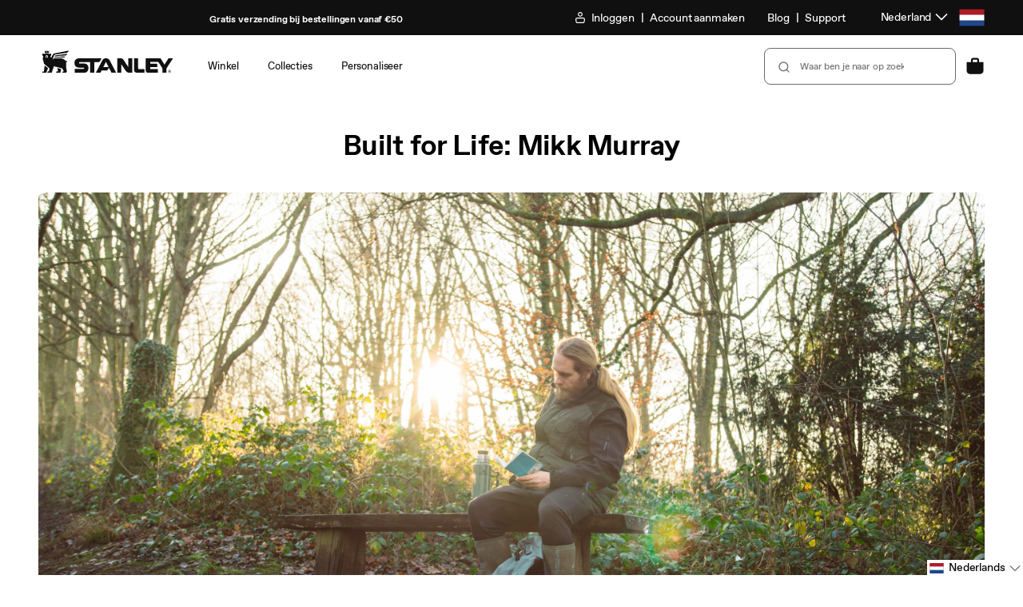

--- FILE ---
content_type: text/html; charset=utf-8
request_url: https://eu.stanley1913.com/nl/blogs/stanley-stories/built-for-life-mikk-murray
body_size: 91569
content:
<!doctype html>
<html
  class="no-js body--"
  lang="nl"
>
  <head>
    <meta charset="utf-8">
    <meta
      http-equiv="X-UA-Compatible"
      content="IE=edge"
    >
    <meta
      name="viewport"
      content="width=device-width,initial-scale=1"
    >
    
    

    <link
      rel="canonical"
      href="https://eu.stanley1913.com/nl/blogs/stanley-stories/built-for-life-mikk-murray"
    >
    <link
      rel="preconnect"
      href="https://cdn.shopify.com"
      crossorigin
    ><link
        rel="icon"
        type="image/png"
        href="//eu.stanley1913.com/cdn/shop/files/icon-favicon.png?crop=center&height=32&v=1613548700&width=32"
      ><title>
      Stanley Stories | Kunstenaar Mikk Murray is Built for Life | Stanley
 &ndash; Stanley 1913</title>

    
      <meta
        name="description"
        content="Dit is kunstenaar, hardloper en biologisch teler Mikk Murray. In dit filmpje vertelt Mikk ons hoe het verbouwen van voedsel in een moestuin hem meer inzicht heeft gegeven in het milieu waarin hij leeft. Dat heeft impact gehad op alles. Ontdek deze Built For Life Stanley Story."
      >
    

    

<meta
  property="og:site_name"
  content="Stanley 1913"
>
<meta
  property="og:url"
  content="https://eu.stanley1913.com/nl/blogs/stanley-stories/built-for-life-mikk-murray"
>
<meta
  property="og:title"
  content="Stanley Stories | Kunstenaar Mikk Murray is Built for Life | Stanley"
>
<meta
  property="og:type"
  content="article"
>
<meta
  property="og:description"
  content="Dit is kunstenaar, hardloper en biologisch teler Mikk Murray. In dit filmpje vertelt Mikk ons hoe het verbouwen van voedsel in een moestuin hem meer inzicht heeft gegeven in het milieu waarin hij leeft. Dat heeft impact gehad op alles. Ontdek deze Built For Life Stanley Story."
><meta
    property="og:image"
    content="https://eu.stanley1913.com/cdn/shop/articles/Stanley_-_Banners_-_2880_x_1620_px_-_69.jpg?v=1635238438"
  >
  <meta
    property="og:image:width"
    content="2880"
  >
  <meta
    property="og:image:height"
    content="1620"
  ><meta
  name="twitter:card"
  content="summary_large_image"
>
<meta
  name="twitter:title"
  content="Stanley Stories | Kunstenaar Mikk Murray is Built for Life | Stanley"
>
<meta
  name="twitter:description"
  content="Dit is kunstenaar, hardloper en biologisch teler Mikk Murray. In dit filmpje vertelt Mikk ons hoe het verbouwen van voedsel in een moestuin hem meer inzicht heeft gegeven in het milieu waarin hij leeft. Dat heeft impact gehad op alles. Ontdek deze Built For Life Stanley Story."
>


    <script
      src="//eu.stanley1913.com/cdn/shop/t/386/assets/constants.js?v=91230127179367546801769035586"
      defer="defer"
    ></script>
    <script
      src="//eu.stanley1913.com/cdn/shop/t/386/assets/pubsub.js?v=2921868252632587581769035589"
      defer="defer"
    ></script>
    <script
      src="//eu.stanley1913.com/cdn/shop/t/386/assets/global.js?v=25209261587968114031769035589"
      defer="defer"
    ></script>

    <script>window.performance && window.performance.mark && window.performance.mark('shopify.content_for_header.start');</script><meta name="facebook-domain-verification" content="sbb5ekkbcsjuymzf6t88cw0ezriuk1">
<meta name="google-site-verification" content="td36vtO1FH-a0gsl3ePLIvN0sZN5JQbIP7V7av_K53k">
<meta id="shopify-digital-wallet" name="shopify-digital-wallet" content="/51645645000/digital_wallets/dialog">
<meta name="shopify-checkout-api-token" content="b3ed34388f2626b7feaa73eed8c4b902">
<meta id="in-context-paypal-metadata" data-shop-id="51645645000" data-venmo-supported="false" data-environment="production" data-locale="nl_NL" data-paypal-v4="true" data-currency="EUR">
<link rel="alternate" type="application/atom+xml" title="Feed" href="/nl/blogs/stanley-stories.atom" />
<link rel="alternate" hreflang="x-default" href="https://eu.stanley1913.com/blogs/stanley-stories/built-for-life-mikk-murray">
<link rel="alternate" hreflang="en" href="https://eu.stanley1913.com/blogs/stanley-stories/built-for-life-mikk-murray">
<link rel="alternate" hreflang="fr" href="https://eu.stanley1913.com/fr/blogs/stanley-stories/built-for-life-mikk-murray">
<link rel="alternate" hreflang="de" href="https://eu.stanley1913.com/de/blogs/stanley-stories/built-for-life-mikk-murray">
<link rel="alternate" hreflang="nl" href="https://eu.stanley1913.com/nl/blogs/stanley-stories/built-for-life-mikk-murray">
<link rel="alternate" hreflang="es" href="https://eu.stanley1913.com/es/blogs/stanley-stories/built-for-life-mikk-murray">
<link rel="alternate" hreflang="pl" href="https://eu.stanley1913.com/pl/blogs/stanley-stories/built-for-life-mikk-murray">
<script async="async" src="/checkouts/internal/preloads.js?locale=nl-NL"></script>
<link rel="preconnect" href="https://shop.app" crossorigin="anonymous">
<script async="async" src="https://shop.app/checkouts/internal/preloads.js?locale=nl-NL&shop_id=51645645000" crossorigin="anonymous"></script>
<script id="apple-pay-shop-capabilities" type="application/json">{"shopId":51645645000,"countryCode":"NL","currencyCode":"EUR","merchantCapabilities":["supports3DS"],"merchantId":"gid:\/\/shopify\/Shop\/51645645000","merchantName":"Stanley 1913","requiredBillingContactFields":["postalAddress","email","phone"],"requiredShippingContactFields":["postalAddress","email","phone"],"shippingType":"shipping","supportedNetworks":["visa","maestro","masterCard","amex"],"total":{"type":"pending","label":"Stanley 1913","amount":"1.00"},"shopifyPaymentsEnabled":true,"supportsSubscriptions":true}</script>
<script id="shopify-features" type="application/json">{"accessToken":"b3ed34388f2626b7feaa73eed8c4b902","betas":["rich-media-storefront-analytics"],"domain":"eu.stanley1913.com","predictiveSearch":true,"shopId":51645645000,"locale":"nl"}</script>
<script>var Shopify = Shopify || {};
Shopify.shop = "eu-stanley1913.myshopify.com";
Shopify.locale = "nl";
Shopify.currency = {"active":"EUR","rate":"1.0"};
Shopify.country = "NL";
Shopify.theme = {"name":"01.28 Release","id":178026119528,"schema_name":"Dawn","schema_version":"8.0.0-rc","theme_store_id":null,"role":"main"};
Shopify.theme.handle = "null";
Shopify.theme.style = {"id":null,"handle":null};
Shopify.cdnHost = "eu.stanley1913.com/cdn";
Shopify.routes = Shopify.routes || {};
Shopify.routes.root = "/nl/";</script>
<script type="module">!function(o){(o.Shopify=o.Shopify||{}).modules=!0}(window);</script>
<script>!function(o){function n(){var o=[];function n(){o.push(Array.prototype.slice.apply(arguments))}return n.q=o,n}var t=o.Shopify=o.Shopify||{};t.loadFeatures=n(),t.autoloadFeatures=n()}(window);</script>
<script>
  window.ShopifyPay = window.ShopifyPay || {};
  window.ShopifyPay.apiHost = "shop.app\/pay";
  window.ShopifyPay.redirectState = null;
</script>
<script id="shop-js-analytics" type="application/json">{"pageType":"article"}</script>
<script defer="defer" async type="module" src="//eu.stanley1913.com/cdn/shopifycloud/shop-js/modules/v2/client.init-shop-cart-sync_vOV-a8uK.nl.esm.js"></script>
<script defer="defer" async type="module" src="//eu.stanley1913.com/cdn/shopifycloud/shop-js/modules/v2/chunk.common_CJhj07vB.esm.js"></script>
<script defer="defer" async type="module" src="//eu.stanley1913.com/cdn/shopifycloud/shop-js/modules/v2/chunk.modal_CUgVXUZf.esm.js"></script>
<script type="module">
  await import("//eu.stanley1913.com/cdn/shopifycloud/shop-js/modules/v2/client.init-shop-cart-sync_vOV-a8uK.nl.esm.js");
await import("//eu.stanley1913.com/cdn/shopifycloud/shop-js/modules/v2/chunk.common_CJhj07vB.esm.js");
await import("//eu.stanley1913.com/cdn/shopifycloud/shop-js/modules/v2/chunk.modal_CUgVXUZf.esm.js");

  window.Shopify.SignInWithShop?.initShopCartSync?.({"fedCMEnabled":true,"windoidEnabled":true});

</script>
<script>
  window.Shopify = window.Shopify || {};
  if (!window.Shopify.featureAssets) window.Shopify.featureAssets = {};
  window.Shopify.featureAssets['shop-js'] = {"shop-cart-sync":["modules/v2/client.shop-cart-sync_BXFoCcTc.nl.esm.js","modules/v2/chunk.common_CJhj07vB.esm.js","modules/v2/chunk.modal_CUgVXUZf.esm.js"],"init-fed-cm":["modules/v2/client.init-fed-cm_BrMTCua_.nl.esm.js","modules/v2/chunk.common_CJhj07vB.esm.js","modules/v2/chunk.modal_CUgVXUZf.esm.js"],"init-shop-email-lookup-coordinator":["modules/v2/client.init-shop-email-lookup-coordinator_BNYBSeU_.nl.esm.js","modules/v2/chunk.common_CJhj07vB.esm.js","modules/v2/chunk.modal_CUgVXUZf.esm.js"],"init-windoid":["modules/v2/client.init-windoid_CWCaoIdT.nl.esm.js","modules/v2/chunk.common_CJhj07vB.esm.js","modules/v2/chunk.modal_CUgVXUZf.esm.js"],"shop-button":["modules/v2/client.shop-button_DHPWWyFt.nl.esm.js","modules/v2/chunk.common_CJhj07vB.esm.js","modules/v2/chunk.modal_CUgVXUZf.esm.js"],"shop-cash-offers":["modules/v2/client.shop-cash-offers_DkrRGug0.nl.esm.js","modules/v2/chunk.common_CJhj07vB.esm.js","modules/v2/chunk.modal_CUgVXUZf.esm.js"],"shop-toast-manager":["modules/v2/client.shop-toast-manager_gEGA2pId.nl.esm.js","modules/v2/chunk.common_CJhj07vB.esm.js","modules/v2/chunk.modal_CUgVXUZf.esm.js"],"init-shop-cart-sync":["modules/v2/client.init-shop-cart-sync_vOV-a8uK.nl.esm.js","modules/v2/chunk.common_CJhj07vB.esm.js","modules/v2/chunk.modal_CUgVXUZf.esm.js"],"init-customer-accounts-sign-up":["modules/v2/client.init-customer-accounts-sign-up_DgkqQ-gA.nl.esm.js","modules/v2/client.shop-login-button_Cfex_xfE.nl.esm.js","modules/v2/chunk.common_CJhj07vB.esm.js","modules/v2/chunk.modal_CUgVXUZf.esm.js"],"pay-button":["modules/v2/client.pay-button_C5ffEwyD.nl.esm.js","modules/v2/chunk.common_CJhj07vB.esm.js","modules/v2/chunk.modal_CUgVXUZf.esm.js"],"init-customer-accounts":["modules/v2/client.init-customer-accounts_BXXDvmMv.nl.esm.js","modules/v2/client.shop-login-button_Cfex_xfE.nl.esm.js","modules/v2/chunk.common_CJhj07vB.esm.js","modules/v2/chunk.modal_CUgVXUZf.esm.js"],"avatar":["modules/v2/client.avatar_BTnouDA3.nl.esm.js"],"init-shop-for-new-customer-accounts":["modules/v2/client.init-shop-for-new-customer-accounts_BNCHBxRp.nl.esm.js","modules/v2/client.shop-login-button_Cfex_xfE.nl.esm.js","modules/v2/chunk.common_CJhj07vB.esm.js","modules/v2/chunk.modal_CUgVXUZf.esm.js"],"shop-follow-button":["modules/v2/client.shop-follow-button_BBFyycLo.nl.esm.js","modules/v2/chunk.common_CJhj07vB.esm.js","modules/v2/chunk.modal_CUgVXUZf.esm.js"],"checkout-modal":["modules/v2/client.checkout-modal_CAl1mkDZ.nl.esm.js","modules/v2/chunk.common_CJhj07vB.esm.js","modules/v2/chunk.modal_CUgVXUZf.esm.js"],"shop-login-button":["modules/v2/client.shop-login-button_Cfex_xfE.nl.esm.js","modules/v2/chunk.common_CJhj07vB.esm.js","modules/v2/chunk.modal_CUgVXUZf.esm.js"],"lead-capture":["modules/v2/client.lead-capture_Drczia_q.nl.esm.js","modules/v2/chunk.common_CJhj07vB.esm.js","modules/v2/chunk.modal_CUgVXUZf.esm.js"],"shop-login":["modules/v2/client.shop-login_WnrjWA38.nl.esm.js","modules/v2/chunk.common_CJhj07vB.esm.js","modules/v2/chunk.modal_CUgVXUZf.esm.js"],"payment-terms":["modules/v2/client.payment-terms_CJxlri54.nl.esm.js","modules/v2/chunk.common_CJhj07vB.esm.js","modules/v2/chunk.modal_CUgVXUZf.esm.js"]};
</script>
<script>(function() {
  var isLoaded = false;
  function asyncLoad() {
    if (isLoaded) return;
    isLoaded = true;
    var urls = ["https:\/\/formbuilder.hulkapps.com\/skeletopapp.js?shop=eu-stanley1913.myshopify.com","https:\/\/schemaplusfiles.s3.amazonaws.com\/loader.min.js?shop=eu-stanley1913.myshopify.com","https:\/\/intg.snapchat.com\/shopify\/shopify-scevent-init.js?id=a7fc054b-6d43-42c1-b628-2a3459508b33\u0026shop=eu-stanley1913.myshopify.com","https:\/\/cdn-scripts.signifyd.com\/shopify\/script-tag.js?shop=eu-stanley1913.myshopify.com","https:\/\/app.virtueimpact.com\/widgets\/772\/impact-calculator-widget.js?shop=eu-stanley1913.myshopify.com","https:\/\/app.virtueimpact.com\/widgets\/772\/product-page.js?shop=eu-stanley1913.myshopify.com","https:\/\/storage.nfcube.com\/instafeed-3339753d39046a9b14f1cd5cb7d4561d.js?shop=eu-stanley1913.myshopify.com","https:\/\/vision.duel.me\/duel-analytics.js?shop=eu-stanley1913.myshopify.com"];
    for (var i = 0; i < urls.length; i++) {
      var s = document.createElement('script');
      s.type = 'text/javascript';
      s.async = true;
      s.src = urls[i];
      var x = document.getElementsByTagName('script')[0];
      x.parentNode.insertBefore(s, x);
    }
  };
  if(window.attachEvent) {
    window.attachEvent('onload', asyncLoad);
  } else {
    window.addEventListener('load', asyncLoad, false);
  }
})();</script>
<script id="__st">var __st={"a":51645645000,"offset":3600,"reqid":"7212c735-06e0-4c8a-a09e-feba8ebd29a0-1769765694","pageurl":"eu.stanley1913.com\/nl\/blogs\/stanley-stories\/built-for-life-mikk-murray","s":"articles-556922503368","u":"86fe88e10cd7","p":"article","rtyp":"article","rid":556922503368};</script>
<script>window.ShopifyPaypalV4VisibilityTracking = true;</script>
<script id="form-persister">!function(){'use strict';const t='contact',e='new_comment',n=[[t,t],['blogs',e],['comments',e],[t,'customer']],o='password',r='form_key',c=['recaptcha-v3-token','g-recaptcha-response','h-captcha-response',o],s=()=>{try{return window.sessionStorage}catch{return}},i='__shopify_v',u=t=>t.elements[r],a=function(){const t=[...n].map((([t,e])=>`form[action*='/${t}']:not([data-nocaptcha='true']) input[name='form_type'][value='${e}']`)).join(',');var e;return e=t,()=>e?[...document.querySelectorAll(e)].map((t=>t.form)):[]}();function m(t){const e=u(t);a().includes(t)&&(!e||!e.value)&&function(t){try{if(!s())return;!function(t){const e=s();if(!e)return;const n=u(t);if(!n)return;const o=n.value;o&&e.removeItem(o)}(t);const e=Array.from(Array(32),(()=>Math.random().toString(36)[2])).join('');!function(t,e){u(t)||t.append(Object.assign(document.createElement('input'),{type:'hidden',name:r})),t.elements[r].value=e}(t,e),function(t,e){const n=s();if(!n)return;const r=[...t.querySelectorAll(`input[type='${o}']`)].map((({name:t})=>t)),u=[...c,...r],a={};for(const[o,c]of new FormData(t).entries())u.includes(o)||(a[o]=c);n.setItem(e,JSON.stringify({[i]:1,action:t.action,data:a}))}(t,e)}catch(e){console.error('failed to persist form',e)}}(t)}const f=t=>{if('true'===t.dataset.persistBound)return;const e=function(t,e){const n=function(t){return'function'==typeof t.submit?t.submit:HTMLFormElement.prototype.submit}(t).bind(t);return function(){let t;return()=>{t||(t=!0,(()=>{try{e(),n()}catch(t){(t=>{console.error('form submit failed',t)})(t)}})(),setTimeout((()=>t=!1),250))}}()}(t,(()=>{m(t)}));!function(t,e){if('function'==typeof t.submit&&'function'==typeof e)try{t.submit=e}catch{}}(t,e),t.addEventListener('submit',(t=>{t.preventDefault(),e()})),t.dataset.persistBound='true'};!function(){function t(t){const e=(t=>{const e=t.target;return e instanceof HTMLFormElement?e:e&&e.form})(t);e&&m(e)}document.addEventListener('submit',t),document.addEventListener('DOMContentLoaded',(()=>{const e=a();for(const t of e)f(t);var n;n=document.body,new window.MutationObserver((t=>{for(const e of t)if('childList'===e.type&&e.addedNodes.length)for(const t of e.addedNodes)1===t.nodeType&&'FORM'===t.tagName&&a().includes(t)&&f(t)})).observe(n,{childList:!0,subtree:!0,attributes:!1}),document.removeEventListener('submit',t)}))}()}();</script>
<script integrity="sha256-4kQ18oKyAcykRKYeNunJcIwy7WH5gtpwJnB7kiuLZ1E=" data-source-attribution="shopify.loadfeatures" defer="defer" src="//eu.stanley1913.com/cdn/shopifycloud/storefront/assets/storefront/load_feature-a0a9edcb.js" crossorigin="anonymous"></script>
<script crossorigin="anonymous" defer="defer" src="//eu.stanley1913.com/cdn/shopifycloud/storefront/assets/shopify_pay/storefront-65b4c6d7.js?v=20250812"></script>
<script data-source-attribution="shopify.dynamic_checkout.dynamic.init">var Shopify=Shopify||{};Shopify.PaymentButton=Shopify.PaymentButton||{isStorefrontPortableWallets:!0,init:function(){window.Shopify.PaymentButton.init=function(){};var t=document.createElement("script");t.src="https://eu.stanley1913.com/cdn/shopifycloud/portable-wallets/latest/portable-wallets.nl.js",t.type="module",document.head.appendChild(t)}};
</script>
<script data-source-attribution="shopify.dynamic_checkout.buyer_consent">
  function portableWalletsHideBuyerConsent(e){var t=document.getElementById("shopify-buyer-consent"),n=document.getElementById("shopify-subscription-policy-button");t&&n&&(t.classList.add("hidden"),t.setAttribute("aria-hidden","true"),n.removeEventListener("click",e))}function portableWalletsShowBuyerConsent(e){var t=document.getElementById("shopify-buyer-consent"),n=document.getElementById("shopify-subscription-policy-button");t&&n&&(t.classList.remove("hidden"),t.removeAttribute("aria-hidden"),n.addEventListener("click",e))}window.Shopify?.PaymentButton&&(window.Shopify.PaymentButton.hideBuyerConsent=portableWalletsHideBuyerConsent,window.Shopify.PaymentButton.showBuyerConsent=portableWalletsShowBuyerConsent);
</script>
<script data-source-attribution="shopify.dynamic_checkout.cart.bootstrap">document.addEventListener("DOMContentLoaded",(function(){function t(){return document.querySelector("shopify-accelerated-checkout-cart, shopify-accelerated-checkout")}if(t())Shopify.PaymentButton.init();else{new MutationObserver((function(e,n){t()&&(Shopify.PaymentButton.init(),n.disconnect())})).observe(document.body,{childList:!0,subtree:!0})}}));
</script>
<link id="shopify-accelerated-checkout-styles" rel="stylesheet" media="screen" href="https://eu.stanley1913.com/cdn/shopifycloud/portable-wallets/latest/accelerated-checkout-backwards-compat.css" crossorigin="anonymous">
<style id="shopify-accelerated-checkout-cart">
        #shopify-buyer-consent {
  margin-top: 1em;
  display: inline-block;
  width: 100%;
}

#shopify-buyer-consent.hidden {
  display: none;
}

#shopify-subscription-policy-button {
  background: none;
  border: none;
  padding: 0;
  text-decoration: underline;
  font-size: inherit;
  cursor: pointer;
}

#shopify-subscription-policy-button::before {
  box-shadow: none;
}

      </style>
<script id="sections-script" data-sections="header" defer="defer" src="//eu.stanley1913.com/cdn/shop/t/386/compiled_assets/scripts.js?v=96514"></script>
<script>window.performance && window.performance.mark && window.performance.mark('shopify.content_for_header.end');</script>


    <style data-shopify>
      :root {
        --font-body-family: , ;
        --font-body-style: ;
        --font-body-weight: ;
        --font-body-weight-bold: 300;

        --font-body-scale: 1.0;
        --font-body-scale: 1;

        --color-base-text: , , ;
        --color-shadow: , , ;
        --color-base-background-1: , , ;
        --color-base-background-2: , , ;
        --color-base-solid-button-labels: , , ;
        --color-base-outline-button-labels: , , ;
        --color-base-accent-1: , , ;
        --color-base-accent-2: , , ;
        --payment-terms-background-color: #ffffff;

        --gradient-base-background-1: #ffffff;
        --gradient-base-background-2: #f3f3f3;
        --gradient-base-accent-1: #121212;
        --gradient-base-accent-2: #334fb4;

        --media-padding: px;
        --media-border-opacity: 0.05;
        --media-border-width: 1px;
        --media-radius: 0px;
        --media-shadow-opacity: 0.0;
        --media-shadow-horizontal-offset: 0px;
        --media-shadow-vertical-offset: 4px;
        --media-shadow-blur-radius: 5px;
        --media-shadow-visible: 0;

        --page-width: 120rem;
        --page-width-margin: 0rem;

        --product-card-image-padding: 0.0rem;
        --product-card-corner-radius: 0.0rem;
        --product-card-text-alignment: left;
        --product-card-border-width: 0.0rem;
        --product-card-border-opacity: 0.1;
        --product-card-shadow-opacity: 0.0;
        --product-card-shadow-visible: 0;
        --product-card-shadow-horizontal-offset: 0.0rem;
        --product-card-shadow-vertical-offset: 0.4rem;
        --product-card-shadow-blur-radius: 0.5rem;

        --collection-card-image-padding: 0.0rem;
        --collection-card-corner-radius: 0.0rem;
        --collection-card-text-alignment: left;
        --collection-card-border-width: 0.0rem;
        --collection-card-border-opacity: 0.1;
        --collection-card-shadow-opacity: 0.0;
        --collection-card-shadow-visible: 0;
        --collection-card-shadow-horizontal-offset: 0.0rem;
        --collection-card-shadow-vertical-offset: 0.4rem;
        --collection-card-shadow-blur-radius: 0.5rem;

        --blog-card-image-padding: 0.0rem;
        --blog-card-corner-radius: 0.0rem;
        --blog-card-text-alignment: left;
        --blog-card-border-width: 0.0rem;
        --blog-card-border-opacity: 0.1;
        --blog-card-shadow-opacity: 0.0;
        --blog-card-shadow-visible: 0;
        --blog-card-shadow-horizontal-offset: 0.0rem;
        --blog-card-shadow-vertical-offset: 0.4rem;
        --blog-card-shadow-blur-radius: 0.5rem;

        --badge-corner-radius: 4.0rem;

        --popup-border-width: 1px;
        --popup-border-opacity: 0.1;
        --popup-corner-radius: 0px;
        --popup-shadow-opacity: 0.0;
        --popup-shadow-horizontal-offset: 0px;
        --popup-shadow-vertical-offset: 4px;
        --popup-shadow-blur-radius: 5px;

        --drawer-border-width: 1px;
        --drawer-border-opacity: 0.1;
        --drawer-shadow-opacity: 0.0;
        --drawer-shadow-horizontal-offset: 0px;
        --drawer-shadow-vertical-offset: 4px;
        --drawer-shadow-blur-radius: 5px;

        --spacing-sections-desktop: 0px;
        --spacing-sections-mobile: 0px;

        --grid-desktop-vertical-spacing: 8px;
        --grid-desktop-horizontal-spacing: 8px;
        --grid-mobile-vertical-spacing: 4px;
        --grid-mobile-horizontal-spacing: 4px;

        --text-boxes-border-opacity: 0.1;
        --text-boxes-border-width: 0px;
        --text-boxes-radius: 0px;
        --text-boxes-shadow-opacity: 0.0;
        --text-boxes-shadow-visible: 0;
        --text-boxes-shadow-horizontal-offset: 0px;
        --text-boxes-shadow-vertical-offset: 4px;
        --text-boxes-shadow-blur-radius: 5px;

        --buttons-radius: 0px;
        --buttons-radius-outset: 0px;
        --buttons-border-width: 1px;
        --buttons-border-opacity: 1.0;
        --buttons-shadow-opacity: 0.0;
        --buttons-shadow-visible: 0;
        --buttons-shadow-horizontal-offset: 0px;
        --buttons-shadow-vertical-offset: 4px;
        --buttons-shadow-blur-radius: 5px;
        --buttons-border-offset: 0px;

        --inputs-radius: 0px;
        --inputs-border-width: 1px;
        --inputs-border-opacity: 0.55;
        --inputs-shadow-opacity: 0.0;
        --inputs-shadow-horizontal-offset: 0px;
        --inputs-margin-offset: 0px;
        --inputs-shadow-vertical-offset: 4px;
        --inputs-shadow-blur-radius: 5px;
        --inputs-radius-outset: 0px;

        --variant-pills-radius: 40px;
        --variant-pills-border-width: 1px;
        --variant-pills-border-opacity: 0.55;
        --variant-pills-shadow-opacity: 0.0;
        --variant-pills-shadow-horizontal-offset: 0px;
        --variant-pills-shadow-vertical-offset: 4px;
        --variant-pills-shadow-blur-radius: 5px;
      }

      *,
      *::before,
      *::after {
        box-sizing: inherit;
      }

      html {
        box-sizing: border-box;
        /* .625 * 16px = 10px */
        font-size: calc(var(--font-body-scale) * 62.5%);
        font-size: 62.5%;
        height: 100%;
      }

      body {
        display: grid;
        grid-template-rows: auto auto 1fr auto;
        grid-template-columns: 100%;
        min-height: 100%;
        margin: 0;
        font-size: 1.5rem;
        transition: background-color .5s ease-out;
      }

      @media screen and (min-width: 750px) {
        body {
          font-size: 1.6rem;
        }
      }
    </style>

    <link
      rel="stylesheet"
      href="//eu.stanley1913.com/cdn/shop/t/386/assets/fonts.css?v=78932504442915020611769691799"
    >
    <link href="//eu.stanley1913.com/cdn/shop/t/386/assets/base.css?v=156055588420418453461769035589" rel="stylesheet" type="text/css" media="all" />
    <link href="//eu.stanley1913.com/cdn/shop/t/386/assets/elva.css?v=15806912302521778041769641815" rel="stylesheet" type="text/css" media="all" />
    




    <script>
  window.Stanley = window.Stanley || {};
  window.Stanley.analytics = window.Stanley.analytics || {};
</script>

<script>
  window.Shopify.loadFeatures(
    [
      {
        name: 'consent-tracking-api',
        version: '0.1',
      },
    ],
    (error) => {
      if (error) {
        throw error; // or no-op if you don't care about raising
      }

      const dispatchStanleyConsent = function () {
        if (window.Shopify.customerPrivacy.userCanBeTracked()) {
          if (!window.localStorage.getItem('banner_consent_granted')) {
            window.localStorage.setItem('banner_consent_granted', true);
          }
          window.Stanley.analytics.consent = true;

          window.dispatchEvent(
            new CustomEvent('stanley_consent_obtained', {
              detail: {
                analytics: true,
                marketing: true,
                preferences: true,
                sale_of_data: true,
              },
            }),
          );

          return true;
        }
        return false;
      };

      const dispatchDatadogConsent = () => {
        let trackingConsent = 'not-granted';
        if (window.Shopify.customerPrivacy.analyticsProcessingAllowed()) {
          trackingConsent = 'granted';
        }
        window.dispatchEvent(
          new CustomEvent('stanley_datadog_rum_set_tracking_consent', {
            detail: {
              trackingConsent,
            },
          }),
        );
      };

      document.addEventListener('visitorConsentCollected', () => {
        // update on onetrust event
        dispatchDatadogConsent();
        dispatchStanleyConsent();
      });

      // initialize on page reload/user nav
      dispatchDatadogConsent();
      dispatchStanleyConsent();
    },
  );
</script>

    <script
  type="text/javascript"
>
  const stanleyConsentCallback = function (e) {
    pdlPopuplation();

    // GTM
    (function(w,d,s,l,i){w[l]=w[l]||[];w[l].push({'gtm.start':
    new Date().getTime(),event:'gtm.js'});var f=d.getElementsByTagName(s)[0],
    j=d.createElement(s),dl=l!='dataLayer'?'&l='+l:'';j.async=true;j.src=
    'https://www.googletagmanager.com/gtm.js?id='+i+dl;

    // https://www.simoahava.com/analytics/notify-page-google-tag-manager-loaded/
    j.addEventListener('load', function() {
      var _ge = new CustomEvent('gtm_loaded', { bubbles: true });
      d.dispatchEvent(_ge);
    });

    f.parentNode.insertBefore(j,f);
    })(window,document,'script','dataLayer','GTM-N2D8BVP');
    // End GTM

    const loadAnalticsMain = function (event) {
      var analyticsScript = document.createElement('script');
      analyticsScript.setAttribute('src', '//eu.stanley1913.com/cdn/shop/t/386/assets/stanley-analytics-main.min.js?v=18718556791371815981769035589');
      analyticsScript.setAttribute('defer', 'defer');
      document.head.appendChild(analyticsScript);
      window.removeEventListener('gtm_loaded', loadAnalticsMain);
    };

    window.addEventListener('gtm_loaded', loadAnalticsMain);
    window.removeEventListener('stanley_consent_obtained', stanleyConsentCallback);
  };

  document.addEventListener('DOMContentLoaded', function loadedConsentStatus() {
    if (window.Stanley && window.Stanley.analytics && window.Stanley.analytics.consent === true) {
      stanleyConsentCallback();
    } else {
      window.addEventListener('stanley_consent_obtained', stanleyConsentCallback, false);
    }
    window.removeEventListener('DOMContentLoaded', loadedConsentStatus);
  });

  function pdlPopuplation() {
    // Custom: Data layer population
    window.digitalData = window.digitalData || {};
    window.digitalData.version = 'Stanley EU - 05.15.24';

    // User properties
    
      window.digitalData.user = {
        isLoggedIn: false
      };
    

    // Page properties
    // Also see assets/analytics-scripts.js
    // Special case: Ensure pageType is explicitly set for homeage.
    window.digitalData.page = window.digitalData.page || {};
    window.digitalData.page.category = window.digitalData.page.category || {
      pageType: '',
      primaryCategory: '',
      listNameBase: 'shop'
    };
    window.digitalData.page.category.pageType = 'blog article';
    
    //Ability to force a page to be treated as a product page.
    if (document.querySelector('.page-type-product-custom')) {
      window.digitalData.page.category.pageType = 'product';
    }
    if (typeof digitalData !== 'undefined' && digitalData.page && digitalData.page.category) {
      // Clean up listNameBase values
      if (digitalData.page.category.primaryCategory) {
        var removeableNonAlphanumChars = new RegExp(/^(\W+)|(\W+)$/);
        digitalData.page.category.listNameBase = digitalData.page.category.primaryCategory.trim().replace(removeableNonAlphanumChars, '').toLowerCase();
      }
      // Clean up listNameBase values
      if (digitalData.page.category.pageType) {
        switch (digitalData.page.category.pageType) {
          case 'blog':
            digitalData.page.category.listNameBase = 'blog: recommended products';
            break;
          case 'category':
          case 'collection':
            digitalData.page.category.listNameBase = `collection: ${digitalData.page.category.listNameBase}`;
            break;
          case 'home':
            digitalData.page.category.listNameBase = 'home';
            break;
          case 'info':
            digitalData.page.category.listNameBase = 'info';
            break;
          case 'product':
            digitalData.page.category.listNameBase = 'pdp: recommended products';
            break;
          default:
            break;
        }
      }
    }

    // Product properties
    

    // Cart properties
    window.digitalData.cart = {
      price: {
        currency: 'EUR',
        value: '0,00',
        refreshValue: function() {
          this.value = 0;
          var lineItemsArray = window.digitalData.cart.items || [];
          for (var i = 0; i < lineItemsArray.length; i++) {
            var currentLine = lineItemsArray[i];
            this.value += parseFloat(currentLine.price) * parseFloat(currentLine.quantity);
          }
          this.value = this.value.toFixed(2);
        }
      }
    };
    window.digitalData.cart.items = [];
    window.digitalData.cart.itemsList = [];
    

    // Search properties
    

    // Language properties
    window.digitalData.localization = {
      language: 'nl'
    };

    window.digitalData.debug = {
      path: '/nl/blogs/stanley-stories/built-for-life-mikk-murray',
      handle: 'built-for-life-mikk-murray'
    };
  }
</script>

<!-- ACN GTM Init -->
<script>
  window.dataLayer = window.dataLayer || [];
  dataLayer.push({
      'event': 'acn_gtm_init',
      'event_id': new Date().getTime() + '.' + Math.random().toString(36).substring(5),
      'template': {
        'active': "article",
        'name': "article",
        'directory': null,
      },
      'localization': {
          'country': "NL",
          'currency': "EUR",
          'language': "nl",
          'checkoutCurrency': null,
          'location': null,
        },
      
      
      
  });
</script>


    <script>
      document.documentElement.className = document.documentElement.className.replace(
        'no-js',
        'js',
      );
      if (Shopify.designMode) {
        document.documentElement.classList.add('shopify-design-mode');
      }
    </script>

    
    

    
  <script id="datadog-rum">
    const shopify = window.Shopify;
    const isAccountPage = document.location.href.includes('account');
    const trackingConsentPromise = new Promise((resolve, reject) => {
      shopify.loadFeatures(
        [
          {
            name: 'consent-tracking-api',
            version: '0.1',
          },
        ],
        (err) => {
          if (err) {
            reject(err); // or no-op if you don't care about raising
          }

          const { customerPrivacy } = shopify;
          let trackingConsent = 'not-granted';

          if (customerPrivacy.userCanBeTracked() && customerPrivacy.analyticsProcessingAllowed()) {
            trackingConsent = 'granted';
          }

          resolve(trackingConsent);
        }
      );
    });

    trackingConsentPromise
      .then((trackingConsent) => {
        (function(h,o,u,n,d) {
          h=h[d]=h[d]||{q:[],onReady:function(c){h.q.push(c)}}
          d=o.createElement(u);d.async=1;d.src=n
          n=o.getElementsByTagName(u)[0];n.parentNode.insertBefore(d,n)
        })(window,document,'script','https://www.datadoghq-browser-agent.com/us3/v5/datadog-rum.js','DD_RUM');
        window.DD_RUM.onReady(() => {
          window.DD_RUM.init({
            clientToken: 'pub5b33ff3c39785600189f11f0d61ff0e0',
            applicationId: 'a6de19d1-bb40-432b-9d77-f092442eea55',
            site: 'us3.datadoghq.com',
            service: 'eu.stanley1913.com',
            env: 'prod',
            sessionSampleRate: 20,
            sessionReplaySampleRate:  0 ,
            version: '01.28.2026',
            trackUserInteractions: true,
            trackResources: true,
            trackLongTasks: true,
            defaultPrivacyLevel: isAccountPage ? 'mask' : 'mask-user-input',
            trackingConsent,
            beforeSend: (event) => {
              if (event.action?.target?.name) {
                event.action.target.name = isAccountPage ? 'redacted' : event.action.target.name;
              }
            },
          });
        });
        window.addEventListener('stanley_datadog_rum_set_tracking_consent', (evt) => {
          window.DD_RUM.onReady(() => {
            window.DD_RUM.setTrackingConsent(evt.detail.trackingConsent);
          });
        });
      })
      .catch((err) => {
        console.error(err);
      });
  </script>



    

    



  <!-- BEGIN app block: shopify://apps/geo-pro-geolocation/blocks/geopro/16fc5313-7aee-4e90-ac95-f50fc7c8b657 --><!-- This snippet is used to load Geo:Pro data on the storefront -->
<meta class='geo-ip' content='[base64]'>
<!-- This snippet initializes the plugin -->
<script async>
  try {
    const loadGeoPro=()=>{let e=e=>{if(!e||e.isCrawler||"success"!==e.message){window.geopro_cancel="1";return}let o=e.isAdmin?"el-geoip-location-admin":"el-geoip-location",s=Date.now()+864e5;localStorage.setItem(o,JSON.stringify({value:e.data,expires:s})),e.isAdmin&&localStorage.setItem("el-geoip-admin",JSON.stringify({value:"1",expires:s}))},o=new XMLHttpRequest;o.open("GET","https://geo.geoproapp.com?x-api-key=91e359ab7-2b63-539e-1de2-c4bf731367a7",!0),o.responseType="json",o.onload=()=>e(200===o.status?o.response:null),o.send()},load=!["el-geoip-location-admin","el-geoip-location"].some(e=>{try{let o=JSON.parse(localStorage.getItem(e));return o&&o.expires>Date.now()}catch(s){return!1}});load&&loadGeoPro();
  } catch(e) {
    console.warn('Geo:Pro error', e);
    window.geopro_cancel = '1';
  }
</script>
<script src="https://cdn.shopify.com/extensions/019b746b-26da-7a64-a671-397924f34f11/easylocation-195/assets/easylocation-storefront.min.js" type="text/javascript" async></script>


<!-- END app block --><!-- BEGIN app block: shopify://apps/minmaxify-order-limits/blocks/app-embed-block/3acfba32-89f3-4377-ae20-cbb9abc48475 --><script type="text/javascript" src="https://limits.minmaxify.com/eu-stanley1913.myshopify.com?v=139a&r=20251209153659"></script>

<!-- END app block --><!-- BEGIN app block: shopify://apps/langify/blocks/langify/b50c2edb-8c63-4e36-9e7c-a7fdd62ddb8f --><!-- BEGIN app snippet: ly-switcher-factory -->




<style>
  .ly-switcher-wrapper.ly-hide, .ly-recommendation.ly-hide, .ly-recommendation .ly-submit-btn {
    display: none !important;
  }

  #ly-switcher-factory-template {
    display: none;
  }


  
</style>


<template id="ly-switcher-factory-template">
<div data-breakpoint="" class="ly-switcher-wrapper ly-breakpoint-1 fixed bottom_right ly-hide" style="font-size: 14px; margin: 0px 0px; "><div data-dropup="false" onclick="langify.switcher.toggleSwitcherOpen(this)" class="ly-languages-switcher ly-custom-dropdown-switcher ly-bright-theme" style=" margin: 0px 0px;">
          <span role="button" tabindex="0" aria-label="Selected language: Nederlands" aria-expanded="false" aria-controls="languagesSwitcherList-1" class="ly-custom-dropdown-current" style="background: #ffffff; color: #000000;  "><i class="ly-icon ly-flag-icon ly-flag-icon-nl nl "></i><span class="ly-custom-dropdown-current-inner ly-custom-dropdown-current-inner-text">Nederlands
</span>
<div aria-hidden="true" class="ly-arrow ly-arrow-black stroke" style="vertical-align: middle; width: 14.0px; height: 14.0px;">
        <svg xmlns="http://www.w3.org/2000/svg" viewBox="0 0 14.0 14.0" height="14.0px" width="14.0px" style="position: absolute;">
          <path d="M1 4.5 L7.0 10.5 L13.0 4.5" fill="transparent" stroke="#000000" stroke-width="1px"/>
        </svg>
      </div>
          </span>
          <ul id="languagesSwitcherList-1" role="list" class="ly-custom-dropdown-list ly-is-open ly-bright-theme" style="background: #ffffff; color: #000000; "><li key="en" style="color: #000000;  margin: 0px 0px;" tabindex="-1">
                  <a class="ly-custom-dropdown-list-element ly-languages-switcher-link ly-bright-theme"
                    href="#"
                      data-language-code="en"

                    
                    data-ly-locked="true" rel="nofollow"><i class="ly-icon ly-flag-icon ly-flag-icon-en"></i><span class="ly-custom-dropdown-list-element-right">Engels</span></a>
                </li><li key="fr" style="color: #000000;  margin: 0px 0px;" tabindex="-1">
                  <a class="ly-custom-dropdown-list-element ly-languages-switcher-link ly-bright-theme"
                    href="#"
                      data-language-code="fr"

                    
                    data-ly-locked="true" rel="nofollow"><i class="ly-icon ly-flag-icon ly-flag-icon-fr"></i><span class="ly-custom-dropdown-list-element-right">Frans</span></a>
                </li><li key="de" style="color: #000000;  margin: 0px 0px;" tabindex="-1">
                  <a class="ly-custom-dropdown-list-element ly-languages-switcher-link ly-bright-theme"
                    href="#"
                      data-language-code="de"

                    
                    data-ly-locked="true" rel="nofollow"><i class="ly-icon ly-flag-icon ly-flag-icon-de"></i><span class="ly-custom-dropdown-list-element-right">Duits</span></a>
                </li><li key="nl" style="color: #000000;  margin: 0px 0px;" tabindex="-1">
                  <a class="ly-custom-dropdown-list-element ly-languages-switcher-link ly-bright-theme"
                    href="#"
                      data-language-code="nl"

                    
                    data-ly-locked="true" rel="nofollow"><i class="ly-icon ly-flag-icon ly-flag-icon-nl"></i><span class="ly-custom-dropdown-list-element-right">Nederlands</span></a>
                </li><li key="es" style="color: #000000;  margin: 0px 0px;" tabindex="-1">
                  <a class="ly-custom-dropdown-list-element ly-languages-switcher-link ly-bright-theme"
                    href="#"
                      data-language-code="es"

                    
                    data-ly-locked="true" rel="nofollow"><i class="ly-icon ly-flag-icon ly-flag-icon-es"></i><span class="ly-custom-dropdown-list-element-right">Spaans</span></a>
                </li><li key="pl" style="color: #000000;  margin: 0px 0px;" tabindex="-1">
                  <a class="ly-custom-dropdown-list-element ly-languages-switcher-link ly-bright-theme"
                    href="#"
                      data-language-code="pl"

                    
                    data-ly-locked="true" rel="nofollow"><i class="ly-icon ly-flag-icon ly-flag-icon-pl"></i><span class="ly-custom-dropdown-list-element-right">Pools</span></a>
                </li></ul>
        </div></div>
</template><link rel="preload stylesheet" href="https://cdn.shopify.com/extensions/019a5e5e-a484-720d-b1ab-d37a963e7bba/extension-langify-79/assets/langify-flags.css" as="style" media="print" onload="this.media='all'; this.onload=null;"><!-- END app snippet -->

<script>
  var langify = window.langify || {};
  var customContents = {};
  var customContents_image = {};
  var langifySettingsOverwrites = {};
  var defaultSettings = {
    debug: false,               // BOOL : Enable/disable console logs
    observe: true,              // BOOL : Enable/disable the entire mutation observer (off switch)
    observeLinks: false,
    observeImages: true,
    observeCustomContents: true,
    maxMutations: 5,
    timeout: 100,               // INT : Milliseconds to wait after a mutation, before the next mutation event will be allowed for the element
    linksBlacklist: [],
    usePlaceholderMatching: false
  };

  if(langify.settings) { 
    langifySettingsOverwrites = Object.assign({}, langify.settings);
    langify.settings = Object.assign(defaultSettings, langify.settings); 
  } else { 
    langify.settings = defaultSettings; 
  }

  langify.settings.theme = null;
  langify.settings.switcher = null;
  if(langify.settings.switcher === null) {
    langify.settings.switcher = {};
  }
  langify.settings.switcher.customIcons = null;

  langify.locale = langify.locale || {
    country_code: "NL",
    language_code: "nl",
    currency_code: null,
    primary: false,
    iso_code: "nl",
    root_url: "\/nl",
    language_id: "ly188094",
    shop_url: "https:\/\/eu.stanley1913.com",
    domain_feature_enabled: {"eu.stanley1913.com":{"fr":{"host":"https://stanley-pmi.eu","root_url":"/fr"}},"stanley-pmi.eu":[]},
    languages: [{
        iso_code: "en",
        root_url: "\/",
        domain: null,
      },{
        iso_code: "fr",
        root_url: "\/fr",
        domain: null,
      },{
        iso_code: "de",
        root_url: "\/de",
        domain: null,
      },{
        iso_code: "nl",
        root_url: "\/nl",
        domain: null,
      },{
        iso_code: "es",
        root_url: "\/es",
        domain: null,
      },{
        iso_code: "pl",
        root_url: "\/pl",
        domain: null,
      },]
  };

  langify.localization = {
    available_countries: ["België","Bulgarije","Cyprus","Denemarken","Duitsland","Estland","Finland","Frankrijk","Griekenland","Hongarije","Ierland","Italië","Kroatië","Letland","Litouwen","Luxemburg","Malta","Nederland","Oostenrijk","Polen","Portugal","Roemenië","Slovenië","Slowakije","Spanje","Tsjechië","Zweden"],
    available_languages: [{"shop_locale":{"locale":"en","enabled":true,"primary":true,"published":true}},{"shop_locale":{"locale":"fr","enabled":true,"primary":false,"published":true}},{"shop_locale":{"locale":"de","enabled":true,"primary":false,"published":true}},{"shop_locale":{"locale":"nl","enabled":true,"primary":false,"published":true}},{"shop_locale":{"locale":"es","enabled":true,"primary":false,"published":true}},{"shop_locale":{"locale":"pl","enabled":true,"primary":false,"published":true}}],
    country: "Nederland",
    language: {"shop_locale":{"locale":"nl","enabled":true,"primary":false,"published":true}},
    market: {
      handle: "nl",
      id: 41058504,
      metafields: {"error":"json not allowed for this object"},
    }
  };

  // Disable link correction ALWAYS on languages with mapped domains
  
  if(langify.locale.root_url == '/') {
    langify.settings.observeLinks = false;
  }


  function extractImageObject(val) {
  if (!val || val === '') return false;

  // Handle src-sets (e.g., "image_600x600.jpg 1x, image_1200x1200.jpg 2x")
  if (val.search(/([0-9]+w?h?x?,)/gi) > -1) {
    val = val.split(/([0-9]+w?h?x?,)/gi)[0];
  }

  const hostBegin = val.indexOf('//') !== -1 ? val.indexOf('//') : 0;
  const hostEnd = val.lastIndexOf('/') + 1;
  const host = val.substring(hostBegin, hostEnd);
  let afterHost = val.substring(hostEnd);

  // Remove query/hash fragments
  afterHost = afterHost.split('#')[0].split('?')[0];

  // Extract name before any Shopify modifiers or file extension
  // e.g., "photo_600x600_crop_center@2x.jpg" → "photo"
  const name = afterHost.replace(
    /(_[0-9]+x[0-9]*|_{width}x|_{size})?(_crop_(top|center|bottom|left|right))?(@[0-9]*x)?(\.progressive)?(\.(png\.jpg|jpe?g|png|gif|webp))?$/i,
    ''
  );

  // Extract file extension (if any)
  let type = '';
  const match = afterHost.match(/\.(png\.jpg|jpe?g|png|gif|webp)$/i);
  if (match) {
    type = match[1].replace('png.jpg', 'jpg'); // fix weird double-extension cases
  }

  // Clean file name with extension or suffixes normalized
  const file = afterHost.replace(
    /(_[0-9]+x[0-9]*|_{width}x|_{size})?(_crop_(top|center|bottom|left|right))?(@[0-9]*x)?(\.progressive)?(\.(png\.jpg|jpe?g|png|gif|webp))?$/i,
    type ? '.' + type : ''
  );

  return { host, name, type, file };
}



  /* Custom Contents Section*/
  var customContents = {};

  // Images Section
  

  

</script><link rel="preload stylesheet" href="https://cdn.shopify.com/extensions/019a5e5e-a484-720d-b1ab-d37a963e7bba/extension-langify-79/assets/langify-lib.css" as="style" media="print" onload="this.media='all'; this.onload=null;"><!-- END app block --><!-- BEGIN app block: shopify://apps/impact-com/blocks/consent_mode/adac1a7f-d17f-4936-8a12-45628cdd8add --><script id="consent_script" defer>
  window.Shopify.loadFeatures(
    [
      {
        name: 'consent-tracking-api',
        version: '0.1',
      },
    ],
    error => {
      if (error) {
        // Rescue error
      }

      document.addEventListener("visitorConsentCollected", (event) => {
        // Do nothing
      });
    },
  );
</script>

<!-- END app block --><!-- BEGIN app block: shopify://apps/klaviyo-email-marketing-sms/blocks/klaviyo-onsite-embed/2632fe16-c075-4321-a88b-50b567f42507 -->












  <script async src="https://static.klaviyo.com/onsite/js/UgbSq2/klaviyo.js?company_id=UgbSq2"></script>
  <script>!function(){if(!window.klaviyo){window._klOnsite=window._klOnsite||[];try{window.klaviyo=new Proxy({},{get:function(n,i){return"push"===i?function(){var n;(n=window._klOnsite).push.apply(n,arguments)}:function(){for(var n=arguments.length,o=new Array(n),w=0;w<n;w++)o[w]=arguments[w];var t="function"==typeof o[o.length-1]?o.pop():void 0,e=new Promise((function(n){window._klOnsite.push([i].concat(o,[function(i){t&&t(i),n(i)}]))}));return e}}})}catch(n){window.klaviyo=window.klaviyo||[],window.klaviyo.push=function(){var n;(n=window._klOnsite).push.apply(n,arguments)}}}}();</script>

  




  <script>
    window.klaviyoReviewsProductDesignMode = false
  </script>







<!-- END app block --><script src="https://cdn.shopify.com/extensions/019bb80a-466a-71df-980f-88082c38b6cf/8a22979f73c40a316bbd935441390f3cf0e21b81-25284/assets/algolia_autocomplete.js" type="text/javascript" defer="defer"></script>
<script src="https://cdn.shopify.com/extensions/019a5e5e-a484-720d-b1ab-d37a963e7bba/extension-langify-79/assets/langify-lib.js" type="text/javascript" defer="defer"></script>
<link href="https://monorail-edge.shopifysvc.com" rel="dns-prefetch">
<script>(function(){if ("sendBeacon" in navigator && "performance" in window) {try {var session_token_from_headers = performance.getEntriesByType('navigation')[0].serverTiming.find(x => x.name == '_s').description;} catch {var session_token_from_headers = undefined;}var session_cookie_matches = document.cookie.match(/_shopify_s=([^;]*)/);var session_token_from_cookie = session_cookie_matches && session_cookie_matches.length === 2 ? session_cookie_matches[1] : "";var session_token = session_token_from_headers || session_token_from_cookie || "";function handle_abandonment_event(e) {var entries = performance.getEntries().filter(function(entry) {return /monorail-edge.shopifysvc.com/.test(entry.name);});if (!window.abandonment_tracked && entries.length === 0) {window.abandonment_tracked = true;var currentMs = Date.now();var navigation_start = performance.timing.navigationStart;var payload = {shop_id: 51645645000,url: window.location.href,navigation_start,duration: currentMs - navigation_start,session_token,page_type: "article"};window.navigator.sendBeacon("https://monorail-edge.shopifysvc.com/v1/produce", JSON.stringify({schema_id: "online_store_buyer_site_abandonment/1.1",payload: payload,metadata: {event_created_at_ms: currentMs,event_sent_at_ms: currentMs}}));}}window.addEventListener('pagehide', handle_abandonment_event);}}());</script>
<script id="web-pixels-manager-setup">(function e(e,d,r,n,o){if(void 0===o&&(o={}),!Boolean(null===(a=null===(i=window.Shopify)||void 0===i?void 0:i.analytics)||void 0===a?void 0:a.replayQueue)){var i,a;window.Shopify=window.Shopify||{};var t=window.Shopify;t.analytics=t.analytics||{};var s=t.analytics;s.replayQueue=[],s.publish=function(e,d,r){return s.replayQueue.push([e,d,r]),!0};try{self.performance.mark("wpm:start")}catch(e){}var l=function(){var e={modern:/Edge?\/(1{2}[4-9]|1[2-9]\d|[2-9]\d{2}|\d{4,})\.\d+(\.\d+|)|Firefox\/(1{2}[4-9]|1[2-9]\d|[2-9]\d{2}|\d{4,})\.\d+(\.\d+|)|Chrom(ium|e)\/(9{2}|\d{3,})\.\d+(\.\d+|)|(Maci|X1{2}).+ Version\/(15\.\d+|(1[6-9]|[2-9]\d|\d{3,})\.\d+)([,.]\d+|)( \(\w+\)|)( Mobile\/\w+|) Safari\/|Chrome.+OPR\/(9{2}|\d{3,})\.\d+\.\d+|(CPU[ +]OS|iPhone[ +]OS|CPU[ +]iPhone|CPU IPhone OS|CPU iPad OS)[ +]+(15[._]\d+|(1[6-9]|[2-9]\d|\d{3,})[._]\d+)([._]\d+|)|Android:?[ /-](13[3-9]|1[4-9]\d|[2-9]\d{2}|\d{4,})(\.\d+|)(\.\d+|)|Android.+Firefox\/(13[5-9]|1[4-9]\d|[2-9]\d{2}|\d{4,})\.\d+(\.\d+|)|Android.+Chrom(ium|e)\/(13[3-9]|1[4-9]\d|[2-9]\d{2}|\d{4,})\.\d+(\.\d+|)|SamsungBrowser\/([2-9]\d|\d{3,})\.\d+/,legacy:/Edge?\/(1[6-9]|[2-9]\d|\d{3,})\.\d+(\.\d+|)|Firefox\/(5[4-9]|[6-9]\d|\d{3,})\.\d+(\.\d+|)|Chrom(ium|e)\/(5[1-9]|[6-9]\d|\d{3,})\.\d+(\.\d+|)([\d.]+$|.*Safari\/(?![\d.]+ Edge\/[\d.]+$))|(Maci|X1{2}).+ Version\/(10\.\d+|(1[1-9]|[2-9]\d|\d{3,})\.\d+)([,.]\d+|)( \(\w+\)|)( Mobile\/\w+|) Safari\/|Chrome.+OPR\/(3[89]|[4-9]\d|\d{3,})\.\d+\.\d+|(CPU[ +]OS|iPhone[ +]OS|CPU[ +]iPhone|CPU IPhone OS|CPU iPad OS)[ +]+(10[._]\d+|(1[1-9]|[2-9]\d|\d{3,})[._]\d+)([._]\d+|)|Android:?[ /-](13[3-9]|1[4-9]\d|[2-9]\d{2}|\d{4,})(\.\d+|)(\.\d+|)|Mobile Safari.+OPR\/([89]\d|\d{3,})\.\d+\.\d+|Android.+Firefox\/(13[5-9]|1[4-9]\d|[2-9]\d{2}|\d{4,})\.\d+(\.\d+|)|Android.+Chrom(ium|e)\/(13[3-9]|1[4-9]\d|[2-9]\d{2}|\d{4,})\.\d+(\.\d+|)|Android.+(UC? ?Browser|UCWEB|U3)[ /]?(15\.([5-9]|\d{2,})|(1[6-9]|[2-9]\d|\d{3,})\.\d+)\.\d+|SamsungBrowser\/(5\.\d+|([6-9]|\d{2,})\.\d+)|Android.+MQ{2}Browser\/(14(\.(9|\d{2,})|)|(1[5-9]|[2-9]\d|\d{3,})(\.\d+|))(\.\d+|)|K[Aa][Ii]OS\/(3\.\d+|([4-9]|\d{2,})\.\d+)(\.\d+|)/},d=e.modern,r=e.legacy,n=navigator.userAgent;return n.match(d)?"modern":n.match(r)?"legacy":"unknown"}(),u="modern"===l?"modern":"legacy",c=(null!=n?n:{modern:"",legacy:""})[u],f=function(e){return[e.baseUrl,"/wpm","/b",e.hashVersion,"modern"===e.buildTarget?"m":"l",".js"].join("")}({baseUrl:d,hashVersion:r,buildTarget:u}),m=function(e){var d=e.version,r=e.bundleTarget,n=e.surface,o=e.pageUrl,i=e.monorailEndpoint;return{emit:function(e){var a=e.status,t=e.errorMsg,s=(new Date).getTime(),l=JSON.stringify({metadata:{event_sent_at_ms:s},events:[{schema_id:"web_pixels_manager_load/3.1",payload:{version:d,bundle_target:r,page_url:o,status:a,surface:n,error_msg:t},metadata:{event_created_at_ms:s}}]});if(!i)return console&&console.warn&&console.warn("[Web Pixels Manager] No Monorail endpoint provided, skipping logging."),!1;try{return self.navigator.sendBeacon.bind(self.navigator)(i,l)}catch(e){}var u=new XMLHttpRequest;try{return u.open("POST",i,!0),u.setRequestHeader("Content-Type","text/plain"),u.send(l),!0}catch(e){return console&&console.warn&&console.warn("[Web Pixels Manager] Got an unhandled error while logging to Monorail."),!1}}}}({version:r,bundleTarget:l,surface:e.surface,pageUrl:self.location.href,monorailEndpoint:e.monorailEndpoint});try{o.browserTarget=l,function(e){var d=e.src,r=e.async,n=void 0===r||r,o=e.onload,i=e.onerror,a=e.sri,t=e.scriptDataAttributes,s=void 0===t?{}:t,l=document.createElement("script"),u=document.querySelector("head"),c=document.querySelector("body");if(l.async=n,l.src=d,a&&(l.integrity=a,l.crossOrigin="anonymous"),s)for(var f in s)if(Object.prototype.hasOwnProperty.call(s,f))try{l.dataset[f]=s[f]}catch(e){}if(o&&l.addEventListener("load",o),i&&l.addEventListener("error",i),u)u.appendChild(l);else{if(!c)throw new Error("Did not find a head or body element to append the script");c.appendChild(l)}}({src:f,async:!0,onload:function(){if(!function(){var e,d;return Boolean(null===(d=null===(e=window.Shopify)||void 0===e?void 0:e.analytics)||void 0===d?void 0:d.initialized)}()){var d=window.webPixelsManager.init(e)||void 0;if(d){var r=window.Shopify.analytics;r.replayQueue.forEach((function(e){var r=e[0],n=e[1],o=e[2];d.publishCustomEvent(r,n,o)})),r.replayQueue=[],r.publish=d.publishCustomEvent,r.visitor=d.visitor,r.initialized=!0}}},onerror:function(){return m.emit({status:"failed",errorMsg:"".concat(f," has failed to load")})},sri:function(e){var d=/^sha384-[A-Za-z0-9+/=]+$/;return"string"==typeof e&&d.test(e)}(c)?c:"",scriptDataAttributes:o}),m.emit({status:"loading"})}catch(e){m.emit({status:"failed",errorMsg:(null==e?void 0:e.message)||"Unknown error"})}}})({shopId: 51645645000,storefrontBaseUrl: "https://eu.stanley1913.com",extensionsBaseUrl: "https://extensions.shopifycdn.com/cdn/shopifycloud/web-pixels-manager",monorailEndpoint: "https://monorail-edge.shopifysvc.com/unstable/produce_batch",surface: "storefront-renderer",enabledBetaFlags: ["2dca8a86"],webPixelsConfigList: [{"id":"1492451688","configuration":"{\"northbeamId\": \"fbd1d4ee_66f0_4d66_9a2a_4f4e99d65721\", \"collectorDomain\": \"i.stanley1913.com\", \"collectPageViews\": \"false\"}","eventPayloadVersion":"v1","runtimeContext":"STRICT","scriptVersion":"6d61872741fc8f56c57e9c2a1393365e","type":"APP","apiClientId":3188721,"privacyPurposes":["ANALYTICS","MARKETING","SALE_OF_DATA"],"dataSharingAdjustments":{"protectedCustomerApprovalScopes":["read_customer_address","read_customer_email","read_customer_name","read_customer_personal_data","read_customer_phone"]}},{"id":"1491861864","configuration":"{\"accountID\":\"UgbSq2\",\"webPixelConfig\":\"eyJlbmFibGVBZGRlZFRvQ2FydEV2ZW50cyI6IHRydWV9\"}","eventPayloadVersion":"v1","runtimeContext":"STRICT","scriptVersion":"524f6c1ee37bacdca7657a665bdca589","type":"APP","apiClientId":123074,"privacyPurposes":["ANALYTICS","MARKETING"],"dataSharingAdjustments":{"protectedCustomerApprovalScopes":["read_customer_address","read_customer_email","read_customer_name","read_customer_personal_data","read_customer_phone"]}},{"id":"1491763560","configuration":"{\"shortId\":\"04j\",\"price\":\"total\",\"duelApiUrl\":\"https:\\\/\\\/api.duel.me\",\"analyticsTTL\":\"30\"}","eventPayloadVersion":"v1","runtimeContext":"STRICT","scriptVersion":"b8ceac2056b1dec5a80d4c0211721c8a","type":"APP","apiClientId":2310802,"privacyPurposes":["ANALYTICS","MARKETING","SALE_OF_DATA"],"dataSharingAdjustments":{"protectedCustomerApprovalScopes":["read_customer_email","read_customer_name","read_customer_personal_data"]}},{"id":"1288077636","configuration":"{\"pixelCode\":\"CI862TJC77U3JBFIHJJ0\"}","eventPayloadVersion":"v1","runtimeContext":"STRICT","scriptVersion":"22e92c2ad45662f435e4801458fb78cc","type":"APP","apiClientId":4383523,"privacyPurposes":["ANALYTICS","MARKETING","SALE_OF_DATA"],"dataSharingAdjustments":{"protectedCustomerApprovalScopes":["read_customer_address","read_customer_email","read_customer_name","read_customer_personal_data","read_customer_phone"]}},{"id":"1050083652","configuration":"{\"config\":\"{\\\"pixel_id\\\":\\\"GT-KVHXSSVF\\\",\\\"target_country\\\":\\\"NL\\\",\\\"gtag_events\\\":[{\\\"type\\\":\\\"purchase\\\",\\\"action_label\\\":\\\"MC-D5WBYW8V7Q\\\"},{\\\"type\\\":\\\"page_view\\\",\\\"action_label\\\":\\\"MC-D5WBYW8V7Q\\\"},{\\\"type\\\":\\\"view_item\\\",\\\"action_label\\\":\\\"MC-D5WBYW8V7Q\\\"}],\\\"enable_monitoring_mode\\\":false}\"}","eventPayloadVersion":"v1","runtimeContext":"OPEN","scriptVersion":"b2a88bafab3e21179ed38636efcd8a93","type":"APP","apiClientId":1780363,"privacyPurposes":[],"dataSharingAdjustments":{"protectedCustomerApprovalScopes":["read_customer_address","read_customer_email","read_customer_name","read_customer_personal_data","read_customer_phone"]}},{"id":"491061572","configuration":"{\"tagID\":\"2613349871155\"}","eventPayloadVersion":"v1","runtimeContext":"STRICT","scriptVersion":"18031546ee651571ed29edbe71a3550b","type":"APP","apiClientId":3009811,"privacyPurposes":["ANALYTICS","MARKETING","SALE_OF_DATA"],"dataSharingAdjustments":{"protectedCustomerApprovalScopes":["read_customer_address","read_customer_email","read_customer_name","read_customer_personal_data","read_customer_phone"]}},{"id":"369754436","configuration":"{\"pixel_id\":\"582807219050858\",\"pixel_type\":\"facebook_pixel\"}","eventPayloadVersion":"v1","runtimeContext":"OPEN","scriptVersion":"ca16bc87fe92b6042fbaa3acc2fbdaa6","type":"APP","apiClientId":2329312,"privacyPurposes":["ANALYTICS","MARKETING","SALE_OF_DATA"],"dataSharingAdjustments":{"protectedCustomerApprovalScopes":["read_customer_address","read_customer_email","read_customer_name","read_customer_personal_data","read_customer_phone"]}},{"id":"70910276","configuration":"{\"campaignID\":\"20092\",\"externalExecutionURL\":\"https:\/\/engine.saasler.com\/api\/v1\/webhook_executions\/4d83c2a374defe1bdfae0453bdb25f76\"}","eventPayloadVersion":"v1","runtimeContext":"STRICT","scriptVersion":"d289952681696d6386fe08be0081117b","type":"APP","apiClientId":3546795,"privacyPurposes":[],"dataSharingAdjustments":{"protectedCustomerApprovalScopes":["read_customer_email","read_customer_personal_data"]}},{"id":"3309768","configuration":"{\"pixelId\":\"a7fc054b-6d43-42c1-b628-2a3459508b33\"}","eventPayloadVersion":"v1","runtimeContext":"STRICT","scriptVersion":"c119f01612c13b62ab52809eb08154bb","type":"APP","apiClientId":2556259,"privacyPurposes":["ANALYTICS","MARKETING","SALE_OF_DATA"],"dataSharingAdjustments":{"protectedCustomerApprovalScopes":["read_customer_address","read_customer_email","read_customer_name","read_customer_personal_data","read_customer_phone"]}},{"id":"83231044","eventPayloadVersion":"1","runtimeContext":"LAX","scriptVersion":"5","type":"CUSTOM","privacyPurposes":["ANALYTICS","MARKETING","SALE_OF_DATA"],"name":"gtm_checkout"},{"id":"85557572","eventPayloadVersion":"1","runtimeContext":"LAX","scriptVersion":"1","type":"CUSTOM","privacyPurposes":["ANALYTICS","MARKETING"],"name":"Billy Grace"},{"id":"88604996","eventPayloadVersion":"1","runtimeContext":"LAX","scriptVersion":"1","type":"CUSTOM","privacyPurposes":["ANALYTICS","MARKETING","SALE_OF_DATA"],"name":"signifyd"},{"id":"153026945","eventPayloadVersion":"1","runtimeContext":"LAX","scriptVersion":"1","type":"CUSTOM","privacyPurposes":["ANALYTICS","MARKETING","SALE_OF_DATA"],"name":"Microsoft Ads"},{"id":"163905896","eventPayloadVersion":"1","runtimeContext":"LAX","scriptVersion":"2","type":"CUSTOM","privacyPurposes":["ANALYTICS","MARKETING","SALE_OF_DATA"],"name":"Contentsquare checkout"},{"id":"164495720","eventPayloadVersion":"1","runtimeContext":"LAX","scriptVersion":"1","type":"CUSTOM","privacyPurposes":["ANALYTICS","MARKETING","SALE_OF_DATA"],"name":"Algolia Shopify Web Pixel"},{"id":"164626792","eventPayloadVersion":"1","runtimeContext":"LAX","scriptVersion":"8","type":"CUSTOM","privacyPurposes":["PREFERENCES"],"name":"Salesforce MCP"},{"id":"164888936","eventPayloadVersion":"1","runtimeContext":"LAX","scriptVersion":"1","type":"CUSTOM","privacyPurposes":["ANALYTICS","MARKETING"],"name":"Northbeam"},{"id":"shopify-app-pixel","configuration":"{}","eventPayloadVersion":"v1","runtimeContext":"STRICT","scriptVersion":"0450","apiClientId":"shopify-pixel","type":"APP","privacyPurposes":["ANALYTICS","MARKETING"]},{"id":"shopify-custom-pixel","eventPayloadVersion":"v1","runtimeContext":"LAX","scriptVersion":"0450","apiClientId":"shopify-pixel","type":"CUSTOM","privacyPurposes":["ANALYTICS","MARKETING"]}],isMerchantRequest: false,initData: {"shop":{"name":"Stanley 1913","paymentSettings":{"currencyCode":"EUR"},"myshopifyDomain":"eu-stanley1913.myshopify.com","countryCode":"NL","storefrontUrl":"https:\/\/eu.stanley1913.com\/nl"},"customer":null,"cart":null,"checkout":null,"productVariants":[],"purchasingCompany":null},},"https://eu.stanley1913.com/cdn","1d2a099fw23dfb22ep557258f5m7a2edbae",{"modern":"","legacy":""},{"shopId":"51645645000","storefrontBaseUrl":"https:\/\/eu.stanley1913.com","extensionBaseUrl":"https:\/\/extensions.shopifycdn.com\/cdn\/shopifycloud\/web-pixels-manager","surface":"storefront-renderer","enabledBetaFlags":"[\"2dca8a86\"]","isMerchantRequest":"false","hashVersion":"1d2a099fw23dfb22ep557258f5m7a2edbae","publish":"custom","events":"[[\"page_viewed\",{}]]"});</script><script>
  window.ShopifyAnalytics = window.ShopifyAnalytics || {};
  window.ShopifyAnalytics.meta = window.ShopifyAnalytics.meta || {};
  window.ShopifyAnalytics.meta.currency = 'EUR';
  var meta = {"page":{"pageType":"article","resourceType":"article","resourceId":556922503368,"requestId":"7212c735-06e0-4c8a-a09e-feba8ebd29a0-1769765694"}};
  for (var attr in meta) {
    window.ShopifyAnalytics.meta[attr] = meta[attr];
  }
</script>
<script class="analytics">
  (function () {
    var customDocumentWrite = function(content) {
      var jquery = null;

      if (window.jQuery) {
        jquery = window.jQuery;
      } else if (window.Checkout && window.Checkout.$) {
        jquery = window.Checkout.$;
      }

      if (jquery) {
        jquery('body').append(content);
      }
    };

    var hasLoggedConversion = function(token) {
      if (token) {
        return document.cookie.indexOf('loggedConversion=' + token) !== -1;
      }
      return false;
    }

    var setCookieIfConversion = function(token) {
      if (token) {
        var twoMonthsFromNow = new Date(Date.now());
        twoMonthsFromNow.setMonth(twoMonthsFromNow.getMonth() + 2);

        document.cookie = 'loggedConversion=' + token + '; expires=' + twoMonthsFromNow;
      }
    }

    var trekkie = window.ShopifyAnalytics.lib = window.trekkie = window.trekkie || [];
    if (trekkie.integrations) {
      return;
    }
    trekkie.methods = [
      'identify',
      'page',
      'ready',
      'track',
      'trackForm',
      'trackLink'
    ];
    trekkie.factory = function(method) {
      return function() {
        var args = Array.prototype.slice.call(arguments);
        args.unshift(method);
        trekkie.push(args);
        return trekkie;
      };
    };
    for (var i = 0; i < trekkie.methods.length; i++) {
      var key = trekkie.methods[i];
      trekkie[key] = trekkie.factory(key);
    }
    trekkie.load = function(config) {
      trekkie.config = config || {};
      trekkie.config.initialDocumentCookie = document.cookie;
      var first = document.getElementsByTagName('script')[0];
      var script = document.createElement('script');
      script.type = 'text/javascript';
      script.onerror = function(e) {
        var scriptFallback = document.createElement('script');
        scriptFallback.type = 'text/javascript';
        scriptFallback.onerror = function(error) {
                var Monorail = {
      produce: function produce(monorailDomain, schemaId, payload) {
        var currentMs = new Date().getTime();
        var event = {
          schema_id: schemaId,
          payload: payload,
          metadata: {
            event_created_at_ms: currentMs,
            event_sent_at_ms: currentMs
          }
        };
        return Monorail.sendRequest("https://" + monorailDomain + "/v1/produce", JSON.stringify(event));
      },
      sendRequest: function sendRequest(endpointUrl, payload) {
        // Try the sendBeacon API
        if (window && window.navigator && typeof window.navigator.sendBeacon === 'function' && typeof window.Blob === 'function' && !Monorail.isIos12()) {
          var blobData = new window.Blob([payload], {
            type: 'text/plain'
          });

          if (window.navigator.sendBeacon(endpointUrl, blobData)) {
            return true;
          } // sendBeacon was not successful

        } // XHR beacon

        var xhr = new XMLHttpRequest();

        try {
          xhr.open('POST', endpointUrl);
          xhr.setRequestHeader('Content-Type', 'text/plain');
          xhr.send(payload);
        } catch (e) {
          console.log(e);
        }

        return false;
      },
      isIos12: function isIos12() {
        return window.navigator.userAgent.lastIndexOf('iPhone; CPU iPhone OS 12_') !== -1 || window.navigator.userAgent.lastIndexOf('iPad; CPU OS 12_') !== -1;
      }
    };
    Monorail.produce('monorail-edge.shopifysvc.com',
      'trekkie_storefront_load_errors/1.1',
      {shop_id: 51645645000,
      theme_id: 178026119528,
      app_name: "storefront",
      context_url: window.location.href,
      source_url: "//eu.stanley1913.com/cdn/s/trekkie.storefront.c59ea00e0474b293ae6629561379568a2d7c4bba.min.js"});

        };
        scriptFallback.async = true;
        scriptFallback.src = '//eu.stanley1913.com/cdn/s/trekkie.storefront.c59ea00e0474b293ae6629561379568a2d7c4bba.min.js';
        first.parentNode.insertBefore(scriptFallback, first);
      };
      script.async = true;
      script.src = '//eu.stanley1913.com/cdn/s/trekkie.storefront.c59ea00e0474b293ae6629561379568a2d7c4bba.min.js';
      first.parentNode.insertBefore(script, first);
    };
    trekkie.load(
      {"Trekkie":{"appName":"storefront","development":false,"defaultAttributes":{"shopId":51645645000,"isMerchantRequest":null,"themeId":178026119528,"themeCityHash":"6581484711408665217","contentLanguage":"nl","currency":"EUR","eventMetadataId":"03883343-3fb4-44c4-ba79-d55c3d94cc51"},"isServerSideCookieWritingEnabled":true,"monorailRegion":"shop_domain","enabledBetaFlags":["65f19447","b5387b81"]},"Session Attribution":{},"S2S":{"facebookCapiEnabled":true,"source":"trekkie-storefront-renderer","apiClientId":580111}}
    );

    var loaded = false;
    trekkie.ready(function() {
      if (loaded) return;
      loaded = true;

      window.ShopifyAnalytics.lib = window.trekkie;

      var originalDocumentWrite = document.write;
      document.write = customDocumentWrite;
      try { window.ShopifyAnalytics.merchantGoogleAnalytics.call(this); } catch(error) {};
      document.write = originalDocumentWrite;

      window.ShopifyAnalytics.lib.page(null,{"pageType":"article","resourceType":"article","resourceId":556922503368,"requestId":"7212c735-06e0-4c8a-a09e-feba8ebd29a0-1769765694","shopifyEmitted":true});

      var match = window.location.pathname.match(/checkouts\/(.+)\/(thank_you|post_purchase)/)
      var token = match? match[1]: undefined;
      if (!hasLoggedConversion(token)) {
        setCookieIfConversion(token);
        
      }
    });


        var eventsListenerScript = document.createElement('script');
        eventsListenerScript.async = true;
        eventsListenerScript.src = "//eu.stanley1913.com/cdn/shopifycloud/storefront/assets/shop_events_listener-3da45d37.js";
        document.getElementsByTagName('head')[0].appendChild(eventsListenerScript);

})();</script>
<script
  defer
  src="https://eu.stanley1913.com/cdn/shopifycloud/perf-kit/shopify-perf-kit-3.1.0.min.js"
  data-application="storefront-renderer"
  data-shop-id="51645645000"
  data-render-region="gcp-us-central1"
  data-page-type="article"
  data-theme-instance-id="178026119528"
  data-theme-name="Dawn"
  data-theme-version="8.0.0-rc"
  data-monorail-region="shop_domain"
  data-resource-timing-sampling-rate="10"
  data-shs="true"
  data-shs-beacon="true"
  data-shs-export-with-fetch="true"
  data-shs-logs-sample-rate="1"
  data-shs-beacon-endpoint="https://eu.stanley1913.com/api/collect"
></script>
</head>

  <body class="gradient body-article">
    

<svg
  xmlns="http://www.w3.org/2000/svg"
  style="display: none;"
>
  <symbol id="chevron-up" viewBox="0 0 16 16">
    <path fill-rule="evenodd" clip-rule="evenodd" d="M8.00006 4L15.5304 11.5303L14.4697 12.591L8.00006 6.12132L1.53039 12.591L0.469727 11.5303L8.00006 4Z" />
  </symbol>
  <symbol id="chevron-right" viewBox="0 0 16 16">
    <path fill-rule="evenodd" clip-rule="evenodd" d="M13.2954 8.29547L5.76508 15.8258L4.70442 14.7651L11.1741 8.29547L4.70442 1.8258L5.76508 0.765137L13.2954 8.29547Z" />
  </symbol>
  <symbol id="chevron-down" viewBox="0 0 16 16">
    <path fill-rule="evenodd" clip-rule="evenodd" d="M7.99994 12.5909L0.469615 5.06061L1.53027 3.99995L7.99994 10.4696L14.4696 3.99995L15.5303 5.06061L7.99994 12.5909Z" />
  </symbol>
  <symbol id="chevron-left" viewBox="0 0 16 16">
    <path fill-rule="evenodd" clip-rule="evenodd" d="M2.70459 8.29548L10.2349 0.765146L11.2956 1.82581L4.82591 8.29548L11.2956 14.7651L10.2349 15.8258L2.70459 8.29548Z" />
  </symbol>
  <symbol id="arrow-up" viewBox="0 0 16 16">
    <path d="M0 8L1.41 9.41L7 3.83V16H9V3.83L14.58 9.42L16 8L8 0L0 8Z" />
  </symbol>
  <symbol id="arrow-right" viewBox="0 0 16 16">
    <path d="M8 0L6.59 1.41L12.17 7H0V9H12.17L6.59 14.59L8 16L16 8L8 0Z" />
  </symbol>
  <symbol id="arrow-down" viewBox="0 0 16 16">
    <path d="M16 8L14.59 6.59L9 12.17V0H7V12.17L1.42 6.58L0 8L8 16L16 8Z" />
  </symbol>
  <symbol id="arrow-left" viewBox="0 0 16 16">
    <path d="M16 7H3.83L9.42 1.41L8 0L0 8L8 16L9.41 14.59L3.83 9H16V7Z" />
  </symbol>
  <symbol id="double-chevron-left" viewBox="0 0 16 16">
    <g clip-path="url(#clip0_4274_5242)">
      <path d="M8.81641 1.08887L2.17676 7.72754L8.81641 14.3672L7.72754 15.4561L0 7.72754L7.72754 0L8.81641 1.08887ZM16 1.08887L9.36035 7.72754L16 14.3672L14.9121 15.4561L7.18359 7.72754L14.9121 0L16 1.08887Z" />
    </g>
    <defs>
      <clipPath id="clip0_4274_5242">
        <rect width="16" height="16" />
      </clipPath>
    </defs>
  </symbol>
  <symbol id="double-chevron-right" viewBox="0 0 16 16">
    <g clip-path="url(#clip0_4274_5252)">
      <path d="M7.18359 1.08887L13.8232 7.72754L7.18359 14.3672L8.27246 15.4561L16 7.72754L8.27246 0L7.18359 1.08887ZM0 1.08887L6.63965 7.72754L0 14.3672L1.08789 15.4561L8.81641 7.72754L1.08789 0L0 1.08887Z" />
    </g>
    <defs>
      <clipPath id="clip0_4274_5252">
        <rect width="16" height="16" />
      </clipPath>
    </defs>
  </symbol>
  <symbol id="trash-can" viewBox="0 0 16 16">
    <path d="M13.5809 5H3.41841C3.37094 4.99981 3.32395 5.00932 3.28045 5.02792C3.23696 5.04651 3.19791 5.07378 3.16582 5.10799C3.13373 5.14219 3.10929 5.18257 3.09408 5.22654C3.07888 5.27051 3.07323 5.3171 3.0775 5.36333L3.955 14.7873C3.9858 15.1187 4.14222 15.4269 4.39352 15.6513C4.64483 15.8756 4.97286 16 5.31318 16H11.6861C12.0265 16 12.3545 15.8756 12.6058 15.6513C12.8571 15.4269 13.0135 15.1187 13.0443 14.7873L13.9205 5.36333C13.9247 5.31724 13.919 5.27079 13.9039 5.22695C13.8888 5.1831 13.8644 5.14282 13.8325 5.10867C13.8006 5.07446 13.7617 5.04713 13.7184 5.02842C13.6751 5.00971 13.6283 5.00003 13.5809 5ZM7.30818 13.6667C7.30818 13.7993 7.25431 13.9265 7.15841 14.0202C7.06251 14.114 6.93244 14.1667 6.79682 14.1667C6.6612 14.1667 6.53113 14.114 6.43523 14.0202C6.33933 13.9265 6.28545 13.7993 6.28545 13.6667V7.66667C6.28545 7.53406 6.33933 7.40688 6.43523 7.31311C6.53113 7.21935 6.6612 7.16667 6.79682 7.16667C6.93244 7.16667 7.06251 7.21935 7.15841 7.31311C7.25431 7.40688 7.30818 7.53406 7.30818 7.66667V13.6667ZM10.7173 13.6667C10.7173 13.7993 10.6634 13.9265 10.5675 14.0202C10.4716 14.114 10.3415 14.1667 10.2059 14.1667C10.0703 14.1667 9.94022 14.114 9.84432 14.0202C9.74842 13.9265 9.69455 13.7993 9.69455 13.6667V7.66667C9.69455 7.53406 9.74842 7.40688 9.84432 7.31311C9.94022 7.21935 10.0703 7.16667 10.2059 7.16667C10.3415 7.16667 10.4716 7.21935 10.5675 7.31311C10.6634 7.40688 10.7173 7.53406 10.7173 7.66667V13.6667ZM15.3182 2.66667H12.0795C12.0343 2.66667 11.991 2.64911 11.959 2.61785C11.927 2.5866 11.9091 2.5442 11.9091 2.5V1.66667C11.9091 1.22464 11.7295 0.800716 11.4098 0.488155C11.0902 0.175595 10.6566 0 10.2045 0H6.79545C6.34338 0 5.90982 0.175595 5.59016 0.488155C5.27049 0.800716 5.09091 1.22464 5.09091 1.66667V2.5C5.09091 2.5442 5.07295 2.5866 5.04098 2.61785C5.00902 2.64911 4.96566 2.66667 4.92045 2.66667H1.68182C1.50099 2.66667 1.32757 2.7369 1.1997 2.86193C1.07183 2.98695 1 3.15652 1 3.33333C1 3.51014 1.07183 3.67971 1.1997 3.80474C1.32757 3.92976 1.50099 4 1.68182 4H15.3182C15.499 4 15.6724 3.92976 15.8003 3.80474C15.9282 3.67971 16 3.51014 16 3.33333C16 3.15652 15.9282 2.98695 15.8003 2.86193C15.6724 2.7369 15.499 2.66667 15.3182 2.66667ZM6.45455 2.5V1.66667C6.45455 1.57826 6.49046 1.49348 6.5544 1.43096C6.61833 1.36845 6.70504 1.33333 6.79545 1.33333H10.2045C10.295 1.33333 10.3817 1.36845 10.4456 1.43096C10.5095 1.49348 10.5455 1.57826 10.5455 1.66667V2.5C10.5455 2.5442 10.5275 2.5866 10.4955 2.61785C10.4636 2.64911 10.4202 2.66667 10.375 2.66667H6.625C6.57979 2.66667 6.53644 2.64911 6.50447 2.61785C6.4725 2.5866 6.45455 2.5442 6.45455 2.5Z" />
  </symbol>
  <symbol id="copy" viewBox="0 0 16 16">
    <path d="M11.3158 0H2.47368C1.66316 0 1 0.654545 1 1.45455V11.6364H2.47368V1.45455H11.3158V0ZM13.5263 2.90909H5.42105C4.61053 2.90909 3.94737 3.56364 3.94737 4.36364V14.5455C3.94737 15.3455 4.61053 16 5.42105 16H13.5263C14.3368 16 15 15.3455 15 14.5455V4.36364C15 3.56364 14.3368 2.90909 13.5263 2.90909ZM13.5263 14.5455H5.42105V4.36364H13.5263V14.5455Z" />
  </symbol>
  <symbol id="plus" viewBox="0 0 16 16">
    <path fill-rule="evenodd" clip-rule="evenodd" d="M7.25 7.25V0H8.75V7.25H16V8.75H8.75V16H7.25V8.75H0V7.25H7.25Z" />
  </symbol>
  <symbol id="minus" viewBox="0 0 16 16">
    <path fill-rule="evenodd" clip-rule="evenodd" d="M16 8.5H0V7H16V8.5Z" />
  </symbol>
  <symbol id="slash" viewBox="0 0 16 16">
    <path fill-rule="evenodd" clip-rule="evenodd" d="M5.13477 15.5333L9.27588 0.0784912L10.7248 0.46672L6.58366 15.9215L5.13477 15.5333Z" />
  </symbol>
  <symbol id="close" viewBox="0 0 16 16">
    <path d="M15.5303 1.53027L9.06055 8L15.5303 14.4697L14.4697 15.5303L8 9.06055L1.53027 15.5303L0.469727 14.4697L6.93945 8L0.469727 1.53027L1.53027 0.469727L8 6.93945L14.4697 0.469727L15.5303 1.53027Z" />
  </symbol>
  <symbol id="check" viewBox="0 0 16 16">
    <path fill-rule="evenodd" clip-rule="evenodd" d="M15.5304 3.53039L5.00006 14.0607L0.469727 9.53039L1.53039 8.46973L5.00006 11.9394L14.4697 2.46973L15.5304 3.53039Z" />
  </symbol>
  <symbol id="circle-check" viewBox="0 0 16 16">
    <path d="M8 0C12.4183 0 16 3.58172 16 8C16 12.4183 12.4183 16 8 16C3.58172 16 0 12.4183 0 8C0 3.58172 3.58172 0 8 0ZM8 1.5C4.41015 1.5 1.5 4.41015 1.5 8C1.5 11.5899 4.41015 14.5 8 14.5C11.5899 14.5 14.5 11.5899 14.5 8C14.5 4.41015 11.5899 1.5 8 1.5ZM12.0303 6.53027L7 11.5605L4.46973 9.03027L5.53027 7.96973L7 9.43945L10.9697 5.46973L12.0303 6.53027Z" />
  </symbol>
  <symbol id="search" viewBox="0 0 16 16">
    <path fill-rule="evenodd" clip-rule="evenodd" d="M6.76923 1.23077C3.71042 1.23077 1.23077 3.71042 1.23077 6.76923C1.23077 9.82804 3.71042 12.3077 6.76923 12.3077C8.29881 12.3077 9.68258 11.6885 10.6855 10.6855C11.6885 9.68258 12.3077 8.29881 12.3077 6.76923C12.3077 3.71042 9.82804 1.23077 6.76923 1.23077ZM0 6.76923C0 3.03069 3.03069 0 6.76923 0C10.5078 0 13.5385 3.03069 13.5385 6.76923C13.5385 8.41668 12.9493 9.92743 11.9712 11.1009L15.8198 14.9495C16.0601 15.1898 16.0601 15.5794 15.8198 15.8198C15.5794 16.0601 15.1898 16.0601 14.9495 15.8198L11.1009 11.9712C9.92743 12.9493 8.41668 13.5385 6.76923 13.5385C3.03069 13.5385 0 10.5078 0 6.76923Z" />
  </symbol>
  <symbol id="account" viewBox="0 0 16 16">
    <path fill-rule="evenodd" clip-rule="evenodd" d="M8 5.66667C8.96638 5.66667 9.75062 4.88362 9.75062 3.91667C9.75062 2.94971 8.96638 2.16667 8 2.16667C7.03362 2.16667 6.24938 2.94971 6.24938 3.91667C6.24938 4.88362 7.03362 5.66667 8 5.66667ZM8 6.83333C9.61185 6.83333 10.9185 5.5275 10.9185 3.91667C10.9185 2.30584 9.61185 1 8 1C6.38815 1 5.0815 2.30584 5.0815 3.91667C5.0815 5.5275 6.38815 6.83333 8 6.83333ZM4.33635 9.16667C3.61475 9.16667 3.06581 9.81388 3.18432 10.5249L3.65447 13.3458C3.70136 13.6271 3.94499 13.8333 4.23048 13.8333H11.7695C12.055 13.8333 12.2986 13.6271 12.3455 13.3458L12.8157 10.5249C12.9342 9.81387 12.3853 9.16667 11.6637 9.16667H4.33635ZM2.03229 10.7165C1.79527 9.29442 2.89314 8 4.33635 8H11.6637C13.1069 8 14.2047 9.29442 13.9677 10.7165L13.4976 13.5374C13.3569 14.3814 12.626 15 11.7695 15H4.23048C3.37401 15 2.6431 14.3814 2.50244 13.5374L2.03229 10.7165Z" />
  </symbol>
  <symbol id="hamburger" viewBox="0 0 16 16">
    <path d="M16 14.75H0V13.25H16V14.75ZM16 8.75H0V7.25H16V8.75ZM16 2.75H0V1.25H16V2.75Z" />
  </symbol>
  <symbol id="heart-outline" viewBox="0 0 16 16">
    <path fill-rule="evenodd" clip-rule="evenodd" d="M1.45544 2.45544C2.22726 1.68361 3.27409 1.25 4.36561 1.25C5.45248 1.25 6.49501 1.67991 7.26587 2.44555L8 3.12926L8.73413 2.44555C9.50499 1.67991 10.5475 1.25 11.6344 1.25C12.7259 1.25 13.7727 1.68361 14.5446 2.45544C15.3164 3.22726 15.75 4.27409 15.75 5.36561C15.75 6.45622 15.3171 7.5022 14.5465 8.27384L8 14.9141L1.45346 8.27382C0.68287 7.50218 0.25 6.45621 0.25 5.36561C0.25 4.27409 0.683608 3.22726 1.45544 2.45544ZM4.36561 2.75C3.67191 2.75 3.00662 3.02557 2.5161 3.5161C2.02557 4.00662 1.75 4.67191 1.75 5.36561C1.75 6.05932 2.02557 6.72461 2.5161 7.21513L2.51987 7.2189L8 12.7776L13.4801 7.21892L13.4839 7.21513C13.9744 6.72461 14.25 6.05932 14.25 5.36561C14.25 4.67191 13.9744 4.00662 13.4839 3.5161C12.9934 3.02557 12.3281 2.75 11.6344 2.75C10.9407 2.75 10.2754 3.02557 9.78487 3.5161L9.77544 3.52552L8 5.17904L6.22456 3.52552L6.21513 3.5161C5.72461 3.02557 5.05932 2.75 4.36561 2.75Z" />
  </symbol>
  <symbol id="filled-heart" viewBox="0 0 16 16">
    <path fill-rule="evenodd" clip-rule="evenodd" d="M1.24432 2.24432C2.04105 1.4476 3.12164 1 4.24838 1C5.3703 1 6.44646 1.44377 7.24219 2.23412L8 2.93988L8.75781 2.23412C9.55354 1.44377 10.6297 1 11.7516 1C12.8784 1 13.959 1.4476 14.7557 2.24432C15.5524 3.04105 16 4.12164 16 5.24838C16 6.37417 15.5532 7.45389 14.7577 8.25042L8 15.1049L1.24228 8.2504C0.446833 7.45387 0 6.37416 0 5.24838C0 4.12164 0.447596 3.04105 1.24432 2.24432Z" />
  </symbol>
  <symbol id="bag" viewBox="0 0 24 24">
    <path d="M14.623 1.5C15.96 1.50014 17.0417 2.5882 17.0312 3.9248L17.0088 6.75H22.5V17.625C22.4997 19.8339 20.709 21.625 18.5 21.625H5.5C3.29086 21.625 1.5 19.8332 1.5 17.624V6.75H6.96875V3.90625C6.96875 2.57694 8.04738 1.50013 9.37695 1.5H14.623ZM9.37695 3.6875C9.25539 3.68763 9.1582 3.78598 9.1582 3.90625V6.75H14.8203L14.8418 3.90723C14.8426 3.78641 14.7452 3.68764 14.623 3.6875H9.37695Z" />
  </symbol>
  <symbol id="social-x" viewBox="0 0 16 16">
    <path d="M9.31264 6.77143L15.1379 0H13.7575L8.69942 5.87954L4.65953 0H0L6.10911 8.8909L0 15.9918H1.38049L6.72197 9.78279L10.9884 15.9918H15.6479L9.3123 6.77143H9.31264ZM7.42187 8.96923L6.8029 8.0839L1.87789 1.03921H3.99824L7.97277 6.7245L8.59175 7.60983L13.7582 14.9998H11.6378L7.42187 8.96957V8.96923Z" />
  </symbol>
  <symbol id="social-facebook" viewBox="0 0 16 16">
    <path d="M9.49081 16V8.70169H12.4392L12.8806 5.85736H9.49081V4.04138C9.49081 3.21788 9.76599 2.65671 11.1873 2.65671L13 2.656V0.112064C12.6864 0.0774636 11.6104 0 10.3586 0C7.74505 0 5.95586 1.3255 5.95586 3.75977V5.85736H3V8.70169H5.95586V16H9.49081Z" />
  </symbol>
  <symbol id="social-instagram" viewBox="0 0 16 16">
    <path d="M12 4.99978C12.5523 4.99978 13 4.55206 13 3.99978C13 3.4475 12.5523 2.99978 12 2.99978C11.4477 2.99978 11 3.4475 11 3.99978C11 4.55206 11.4477 4.99978 12 4.99978Z" />
    <path fill-rule="evenodd" clip-rule="evenodd" d="M8.00035 4.00011C5.79283 4.00011 4.00035 5.79259 4.00035 8.00011C4.00035 10.2076 5.79283 12.0001 8.00035 12.0001C10.2079 12.0001 12.0004 10.2076 12.0004 8.00011C12.0004 5.79259 10.2079 4.00011 8.00035 4.00011ZM6.00017 8.00017C6.00017 9.10665 6.89831 10.0002 8.00017 10.0002C9.10202 10.0002 10.0002 9.10202 10.0002 8.00017C10.0002 6.89368 9.10665 6.00017 8.00017 6.00017C6.89368 6.00017 6.00017 6.89831 6.00017 8.00017Z" />
    <path fill-rule="evenodd" clip-rule="evenodd" d="M15.5796 2.75734C15.3756 2.23184 15.1036 1.78671 14.6584 1.34158C14.2133 0.896445 13.7682 0.62442 13.2427 0.420402C12.7357 0.222566 12.1484 0.0865533 11.3014 0.049459L11.287 0.0488339C10.4451 0.0122257 10.1639 0 8 0C5.8238 0 5.55178 0.00618238 4.69861 0.049459C3.84544 0.0865533 3.2643 0.222566 2.75734 0.420402C2.23184 0.62442 1.78671 0.896445 1.34158 1.34158C0.896445 1.78671 0.62442 2.23184 0.420402 2.75734C0.222566 3.2643 0.0865533 3.85162 0.049459 4.69861L0.0488339 4.71299C0.0122257 5.55491 0 5.83607 0 8C0 10.1762 0.00618238 10.4482 0.049459 11.3014C0.0865533 12.1546 0.222566 12.7357 0.420402 13.2427C0.62442 13.7682 0.896445 14.2133 1.34158 14.6584C1.78671 15.1036 2.23184 15.3756 2.75734 15.5796C3.2643 15.7774 3.85162 15.9134 4.69861 15.9505L4.71298 15.9512C5.5549 15.9878 5.83607 16 8 16C10.1762 16 10.4482 15.9938 11.3014 15.9505C12.1546 15.9134 12.7357 15.7774 13.2427 15.5796C13.7682 15.3756 14.2133 15.1036 14.6584 14.6584C15.1036 14.2133 15.3756 13.7682 15.5796 13.2427C15.7774 12.7357 15.9134 12.1484 15.9505 11.3014L15.9512 11.287C15.9878 10.4451 16 10.1639 16 8C16 5.8238 15.9938 5.55178 15.9505 4.69861C15.9134 3.84544 15.7774 3.2643 15.5796 2.75734ZM13.9548 10.9548C13.9209 11.6667 13.8023 12.0565 13.7006 12.3108C13.5706 12.6498 13.4068 12.8983 13.1525 13.1526C12.8983 13.4068 12.6554 13.565 12.3107 13.7006C12.0509 13.8023 11.6667 13.9209 10.9548 13.9548L10.918 13.9565C10.1731 13.9891 9.92346 14 8 14C6.0452 14 5.81356 13.9944 5.0452 13.9548C4.33334 13.9209 3.94351 13.8023 3.68927 13.7006C3.35029 13.5707 3.1017 13.4068 2.84746 13.1526C2.59322 12.8983 2.43503 12.6554 2.29944 12.3108C2.19774 12.0509 2.0791 11.6667 2.0452 10.9548L2.04386 10.9243C2.011 10.1744 2 9.92329 2 8.00004C2 6.05089 2.00565 5.8136 2.0452 5.04524C2.0791 4.33337 2.19774 3.94354 2.29944 3.68931C2.42938 3.35032 2.59322 3.10174 2.84746 2.8475C3.1017 2.59326 3.34464 2.43507 3.68927 2.29948C3.94916 2.19778 4.33334 2.07914 5.0452 2.04524L5.07577 2.0439C5.82567 2.01104 6.07675 2.00004 8 2.00004C9.94916 2.00004 10.1864 2.00569 10.9548 2.04524C11.6667 2.07914 12.0565 2.19778 12.3107 2.29948C12.6497 2.42942 12.8983 2.59326 13.1525 2.8475C13.4068 3.10174 13.565 3.34467 13.7006 3.68931C13.8023 3.94919 13.9209 4.33337 13.9548 5.04524L13.9561 5.07582C13.989 5.82571 14 6.0768 14 8.00004C14 9.93059 13.9889 10.1818 13.9558 10.933L13.9548 10.9548Z" />
  </symbol>
  <symbol id="social-spotify" viewBox="0 0 16 16">
    <path fill-rule="evenodd" clip-rule="evenodd" d="M0.549805 7.97505C0.549805 3.8742 3.87396 0.550049 7.9748 0.550049C12.0757 0.550555 15.3998 3.8742 15.3998 7.97505C15.3998 12.0759 12.0757 15.4 7.9748 15.4C3.87396 15.4 0.549805 12.0759 0.549805 7.97505ZM11.0937 11.4675C11.213 11.4386 11.316 11.3634 11.3799 11.2585C11.5137 11.0406 11.4442 10.7564 11.2264 10.6221C9.26918 9.42644 6.84282 9.14828 4.01468 9.79427C3.85208 9.82976 3.72105 9.94982 3.67152 10.1087C3.62199 10.2676 3.66158 10.4408 3.77521 10.5624C3.88884 10.684 4.05901 10.7353 4.22089 10.6966C6.80533 10.1064 9.00015 10.347 10.7435 11.4125C10.8483 11.4766 10.9743 11.4964 11.0937 11.4675ZM12.2886 9.2374C12.1212 9.50982 11.7647 9.59509 11.4922 9.4279C9.49696 8.20129 6.454 7.84613 4.0935 8.56254C3.78766 8.65544 3.46442 8.48281 3.37152 8.17698C3.27862 7.87114 3.45125 7.54789 3.75709 7.455C6.45349 6.63675 9.80602 7.03295 12.0976 8.44145C12.3702 8.60915 12.4563 8.96533 12.2886 9.2374ZM3.74022 6.2732C6.02522 5.5801 9.97306 5.71082 12.3665 7.13198C12.6963 7.32599 13.1208 7.21678 13.316 6.88774C13.5113 6.55869 13.4036 6.13373 13.0753 5.93729C10.3201 4.30182 5.96037 4.1483 3.33743 4.94425C2.97044 5.05578 2.76318 5.44353 2.87435 5.81063C2.98531 6.17745 3.3734 6.38467 3.74022 6.2732Z" />
  </symbol>
  <symbol id="social-tumblr" viewBox="0 0 16 16">
    <path fill-rule="evenodd" d="M64 160.3c-24 0-42-12.3-42-41.8V71.3H.3V45.7c24-6.2 34-26.9 35.2-44.7h24.9v40.5h29v29.8h-29v41.1c0 12.3 6.2 16.6 16.1 16.6h14v31.3H64" >
  </symbol>
  <symbol id="social-snapchat" viewBox="0 0 16 16">
    <path d="M390.3 282.3a27.2 27.2 0 00-13.8-14.7l-3-1.6-5.4-2.7a117 117 0 01-42.7-36.6 83 83 0 01-7.3-13c-.8-2.4-.8-3.8-.2-5 .6-1 1.4-1.9 2.4-2.5a1073.6 1073.6 0 0117.7-11.7 49.5 49.5 0 0016-17.1 33.6 33.6 0 00-30.8-49.7 44.8 44.8 0 00-11.8 1.6c.1-9 0-18.6-.9-27.9A105 105 0 00257.4 16 122 122 0 00196 .3c-22.5 0-43 5.3-61.3 15.7a104.6 104.6 0 00-53.2 85.4c-.8 9.4-1 19-.8 27.9a44.8 44.8 0 00-12-1.6 33.7 33.7 0 00-30.8 49.7A49.6 49.6 0 0054 194.6l9.1 6 8.3 5.4c1 .7 2 1.6 2.6 2.7.7 1.3.7 2.7-.2 5.3-2 4.5-4.5 8.7-7.3 12.8a116.5 116.5 0 01-41.4 36c-9.5 5-19.3 8.3-23.4 19.5-3.1 8.5-1 18.2 6.9 26.3 2.9 3 6.2 5.6 10 7.6 7.7 4.2 15.9 7.5 24.4 9.8a16 16 0 015 2.2c2.9 2.5 2.4 6.3 6.3 12 2 2.8 4.4 5.3 7.2 7.3 8.1 5.6 17.2 6 26.8 6.3 8.7.3 18.5.7 29.8 4.4 4.7 1.5 9.5 4.5 15.1 8a110 110 0 0062.8 19.6c30.8 0 49.4-11.4 63-19.7a77.9 77.9 0 0114.9-7.9c11.2-3.7 21-4 29.8-4.4 9.6-.4 18.7-.7 26.8-6.3 3.3-2.3 6.2-5.4 8.2-9 2.8-4.7 2.7-8 5.3-10.3 1.4-1 3-1.7 4.6-2.1 8.7-2.3 17-5.6 24.8-9.9A39 39 0 00384 308l.1-.1c7.5-8 9.4-17.4 6.3-25.6zM362.9 297c-16.8 9.2-27.9 8.3-36.5 13.8-7.4 4.8-3 15-8.4 18.6-6.5 4.6-26-.3-51 8-20.6 6.8-33.8 26.5-71 26.5-37.1 0-50-19.6-71-26.6-25-8.2-44.4-3.4-51-8-5.3-3.6-1-13.8-8.3-18.5-8.7-5.6-19.8-4.6-36.5-13.8-10.7-5.9-4.6-9.5-1.1-11.2 60.6-29.4 70.3-74.7 70.7-78 .5-4.1 1.1-7.3-3.4-11.5-4.3-4-23.5-15.8-28.9-19.6-8.8-6.1-12.6-12.3-9.8-19.8 2-5.3 6.9-7.2 12-7.2 1.6 0 3.2.2 4.8.5 9.7 2.1 19.1 7 24.5 8.3l2 .2c3 0 4-1.4 3.8-4.7-.7-10.6-2.2-31.3-.5-50.6a80 80 0 0121-51.3A93.7 93.7 0 01196 22.3c43.8 0 66.8 24.1 71.7 29.7a80 80 0 0121 51.3c1.7 19.3.2 40-.5 50.5-.2 3.5.9 4.8 3.8 4.8.6 0 1.3 0 2-.3 5.4-1.3 14.8-6.1 24.5-8.2a19 19 0 014.8-.5c5.1 0 10 2 12 7.2 2.8 7.5-1 13.7-9.9 19.8-5.3 3.7-24.5 15.6-28.8 19.6-4.5 4.2-4 7.4-3.4 11.4.4 3.5 10 48.8 70.7 78 3.6 1.8 9.6 5.5-1 11.4z" >
  </symbol>
  <symbol id="social-youtube" viewBox="0 0 16 16">
    <path d="M15.6655 3.76C15.4818 3.06727 14.9391 2.52182 14.2509 2.33636C13.0036 2 8 2 8 2C8 2 2.99636 2 1.74909 2.33636C1.06091 2.52182 0.518182 3.06727 0.334545 3.76C0 5.01636 0 7.63636 0 7.63636C0 7.63636 0 10.2564 0.334545 11.5127C0.518182 12.2055 1.06091 12.7509 1.74909 12.9364C2.99727 13.2727 8 13.2727 8 13.2727C8 13.2727 13.0036 13.2727 14.2509 12.9364C14.9391 12.7509 15.4818 12.2055 15.6655 11.5127C16 10.2573 16 7.63636 16 7.63636C16 7.63636 16 5.01636 15.6655 3.76ZM6.36364 10.0155V5.25727L10.5455 7.63636L6.36364 10.0155Z" />
  </symbol>
  <symbol id="social-tiktok" viewBox="0 0 16 16">
    <path d="M15.0505 4.00548C14.1368 4.00548 13.2918 3.70194 12.6159 3.19186C11.8399 2.60669 11.2797 1.74614 11.0826 0.757285C11.0325 0.513202 11.0075 0.25973 11.0043 0H8.3914V7.13788L8.38827 11.0464C8.38827 12.0915 7.70609 12.9771 6.76417 13.29C6.4888 13.3808 6.19465 13.4246 5.88798 13.4058C5.49369 13.3839 5.12756 13.265 4.80525 13.0741C4.12306 12.6673 3.66306 11.9288 3.65054 11.0808C3.63177 9.76022 4.69885 8.68062 6.01941 8.68062C6.27914 8.68062 6.52948 8.72443 6.76417 8.79953V6.84999V6.15216C6.51696 6.11461 6.26662 6.09583 6.01002 6.09583C4.56429 6.09583 3.21244 6.69666 2.2455 7.77939C1.51637 8.59613 1.07828 9.64131 1.00943 10.7366C0.921812 12.1729 1.44753 13.5404 2.46767 14.548C2.61788 14.6951 2.77434 14.8328 2.9402 14.9611C3.81326 15.6339 4.88348 16 6.01002 16C6.26349 16 6.51696 15.9812 6.76417 15.9437C7.81561 15.7872 8.78569 15.3053 9.55236 14.548C10.4943 13.6186 11.0137 12.3826 11.02 11.0683L11.0075 5.22902C11.455 5.57637 11.9463 5.86114 12.4751 6.08332C13.295 6.43067 14.1649 6.60278 15.0568 6.60278V4.70643V4.00235C15.0599 4.00548 15.0505 4.00548 15.0505 4.00548Z" />
  </symbol>
  <symbol id="social-pinterest" viewBox="0 0 16 16">
    <path d="M7.9967 0C3.57384 0 0 3.58042 0 7.9967C0 11.3863 2.10613 14.2822 5.08104 15.4471C5.00864 14.8153 4.94941 13.8412 5.10736 13.1501C5.25216 12.5249 6.04195 9.17483 6.04195 9.17483C6.04195 9.17483 5.80502 8.69437 5.80502 7.99013C5.80502 6.87782 6.45002 6.04854 7.25298 6.04854C7.93747 6.04854 8.26656 6.5619 8.26656 7.174C8.26656 7.8585 7.83216 8.88523 7.60181 9.83957C7.41094 10.636 8.0033 11.2875 8.78651 11.2875C10.2081 11.2875 11.3007 9.78691 11.3007 7.62814C11.3007 5.71288 9.92514 4.3768 7.95722 4.3768C5.67997 4.3768 4.34389 6.08144 4.34389 7.84533C4.34389 8.52982 4.60715 9.26696 4.93624 9.66845C5.00206 9.74742 5.00864 9.81982 4.9889 9.8988C4.92966 10.1489 4.79144 10.6952 4.76512 10.8071C4.73221 10.9519 4.64664 10.9848 4.49526 10.9124C3.50802 10.4385 2.88934 8.97738 2.88934 7.80584C2.88934 5.28507 4.71904 2.96832 8.17442 2.96832C10.9453 2.96832 13.1041 4.94282 13.1041 7.58864C13.1041 10.3464 11.3665 12.5644 8.95763 12.5644C8.14808 12.5644 7.38461 12.1432 7.12794 11.6429C7.12794 11.6429 6.72645 13.1699 6.62773 13.545C6.45002 14.2427 5.96298 15.1115 5.63389 15.6446C6.38421 15.8749 7.174 16 8.0033 16C12.4196 16 16 12.4196 16 8.0033C15.9934 3.58042 12.413 0 7.9967 0Z" />
  </symbol>
  <symbol id="social-vimeo" viewBox="0 0 16 16">
    <path fill-rule="evenodd" d="M100 20.4c-.5 9.7-7.3 23-20.4 40C66 78.1 54.5 87 45 87c-5.8 0-10.7-5.4-14.7-16.2l-8.1-29.6C19.2 30.4 16 25 12.6 25c-.8 0-3.4 1.6-7.9 4.7l-4.7-6 14.6-13c6.6-5.8 11.5-8.8 14.8-9C37.2.8 42 6.1 43.8 17.5c2 12.3 3.3 20 4 23 2.3 10.2 4.7 15.3 7.4 15.3 2.1 0 5.3-3.3 9.5-10a39.2 39.2 0 006.7-15c.6-5.8-1.7-8.7-6.7-8.7-2.4 0-4.9.6-7.4 1.7C62.2 7.7 71.6-.1 85.4.4c10.3.3 15.1 7 14.6 20" >
  </symbol>
  <symbol id="shipping" viewBox="0 0 16 16">
    <path d="M15.15 3.5817L8.80385 0.141512C8.63428 0.0486893 8.44373 0 8.25 0C8.05627 0 7.86572 0.0486893 7.69615 0.141512L1.35 3.58313C1.16877 3.68137 1.01748 3.82602 0.911936 4.00197C0.806394 4.17792 0.750469 4.37872 0.75 4.58339V11.4166C0.750469 11.6213 0.806394 11.8221 0.911936 11.998C1.01748 12.174 1.16877 12.3186 1.35 12.4169L7.69615 15.8585C7.86572 15.9513 8.05627 16 8.25 16C8.44373 16 8.63428 15.9513 8.80385 15.8585L15.15 12.4169C15.3312 12.3186 15.4825 12.174 15.5881 11.998C15.6936 11.8221 15.7495 11.6213 15.75 11.4166V4.5841C15.7499 4.37907 15.6942 4.17782 15.5886 4.00146C15.4831 3.8251 15.3316 3.68012 15.15 3.5817ZM8.25 1.14177L14.0437 4.28546L11.8969 5.45005L6.1024 2.30637L8.25 1.14177ZM8.25 7.42914L2.45625 4.28546L4.90096 2.95939L10.6947 6.10308L8.25 7.42914ZM1.90385 5.28572L7.67308 8.41368V14.5431L1.90385 11.4173V5.28572ZM14.5962 11.4145L8.82692 14.5431V8.41654L11.1346 7.1655V9.71545C11.1346 9.86704 11.1954 10.0124 11.3036 10.1196C11.4118 10.2268 11.5585 10.287 11.7115 10.287C11.8645 10.287 12.0113 10.2268 12.1195 10.1196C12.2277 10.0124 12.2885 9.86704 12.2885 9.71545V6.53962L14.5962 5.28572V11.4138V11.4145Z" />
  </symbol>
  <symbol id="magic-wand" viewBox="0 0 16 16">
    <path d="M12.3057 8C12.3057 9.93299 13.8726 11.5 15.8057 11.5C13.8726 11.5 12.3057 13.067 12.3057 15C12.3057 13.067 10.7387 11.5 8.80566 11.5C10.7387 11.5 12.3057 9.93303 12.3057 8ZM11.8721 1.38477C12.3943 0.87218 13.2393 0.87218 13.7588 1.38477L14.7197 2.33008C15.239 2.84248 15.239 3.67371 14.7197 4.18555L4.125 14.6143C3.60556 15.1256 2.76079 15.1256 2.24023 14.6143L1.2793 13.668C0.758787 13.1566 0.758601 12.3255 1.2793 11.8115L11.8721 1.38477ZM2.22266 12.7412L3.18359 13.6631L9.78613 7.18555L8.8252 6.24219L2.22266 12.7412ZM2.5 3C2.5 4.38071 3.61926 5.5 5 5.5C3.61926 5.5 2.5 6.61926 2.5 8C2.5 6.61929 1.38074 5.5 0 5.5C1.38074 5.5 2.5 4.38074 2.5 3ZM9.76953 5.3125L10.7275 6.25781L13.7529 3.25781L12.8164 2.3125L9.76953 5.3125ZM7 1C7 2.10457 7.89541 3 9 3C7.89541 3 7 3.89541 7 5C7 3.89543 6.10459 3 5 3C6.10459 3 7 2.10459 7 1Z" />
  </symbol>
  <symbol id="ruler" viewBox="0 0 16 16">
    <path d="M11 5.92208V8C11 8.22941 10.776 8.41559 10.5 8.41559C10.224 8.41559 10 8.22941 10 8V5.92208H8.5V7.16883C8.5 7.39824 8.276 7.58442 8 7.58442C7.724 7.58442 7.5 7.39824 7.5 7.16883V5.92208H6V8C6 8.22941 5.776 8.41559 5.5 8.41559C5.224 8.41559 5 8.22941 5 8V5.92208H3.5V7.16883C3.5 7.39824 3.276 7.58442 3 7.58442C2.724 7.58442 2.5 7.39824 2.5 7.16883V5.92208H1V10.0779H15V5.92208H13.5V7.16883C13.5 7.39824 13.276 7.58442 13 7.58442C12.724 7.58442 12.5 7.39824 12.5 7.16883V5.92208H11ZM0 10.9091V5.09091H16V10.9091H0Z" />
  </symbol>
  <symbol id="guarantee" viewBox="0 0 16 16">
    <path d="M5.83566 8.2705L6.29367 7.8125L7.55321 9.072L10.0723 6.553L10.5303 7.011L7.55321 9.988L5.83566 8.2705ZM3.26458 8C3.26458 5.3845 5.38514 3.264 8.00073 3.264C10.6163 3.264 12.7369 5.3845 12.7369 8C12.7369 10.6155 10.6163 12.736 8.00073 12.736C5.38514 12.736 3.26458 10.6155 3.26458 8ZM8.00073 4.076C5.83316 4.076 4.0766 5.833 4.0766 8C4.0766 10.167 5.83366 11.924 8.00073 11.924C10.1678 11.924 11.9248 10.167 11.9248 8C11.9248 5.833 10.1678 4.076 8.00073 4.076ZM6.90069 0.486C7.49121 -0.162 8.51074 -0.162 9.10126 0.486L9.51477 0.94C9.69278 1.1355 9.96829 1.209 10.2203 1.129L10.8053 0.9425C11.6408 0.6765 12.5239 1.1865 12.7109 2.043L12.8419 2.643C12.8984 2.901 13.0999 3.103 13.3584 3.1595L13.9579 3.2905C14.8144 3.478 15.3245 4.361 15.0584 5.196L14.8719 5.781C14.7919 6.033 14.8654 6.3085 15.0609 6.4865L15.515 6.9C16.163 7.4905 16.163 8.51 15.515 9.1005L15.0609 9.514C14.8654 9.692 14.7919 9.9675 14.8719 10.2195L15.0584 10.8045C15.3245 11.64 14.8144 12.523 13.9579 12.71L13.3584 12.841C13.0999 12.8975 12.8984 13.099 12.8419 13.3575L12.7109 13.957C12.5234 14.8135 11.6403 15.3235 10.8053 15.0575L10.2203 14.871C9.96829 14.791 9.69278 14.8645 9.51477 15.06L9.10126 15.514C8.51074 16.162 7.49121 16.162 6.90069 15.514L6.48718 15.06C6.30917 14.8645 6.03367 14.791 5.78166 14.871L5.19664 15.0575C4.36111 15.3235 3.47809 14.8135 3.29108 13.957L3.16008 13.3575C3.10357 13.099 2.90207 12.8975 2.64356 12.841L2.04404 12.71C1.18751 12.5225 0.677498 11.6395 0.943506 10.8045L1.13001 10.2195C1.21001 9.9675 1.13651 9.692 0.941006 9.514L0.486992 9.1005C-0.161029 8.51 -0.161029 7.4905 0.486992 6.9L0.941006 6.4865C1.13651 6.3085 1.21001 6.033 1.13001 5.781L0.943506 5.196C0.677498 4.3605 1.18751 3.4775 2.04404 3.2905L2.64406 3.1595C2.90207 3.103 3.10407 2.9015 3.16058 2.643L3.29158 2.0435C3.47909 1.187 4.36211 0.677 5.19714 0.943L5.78216 1.1295C6.03416 1.2095 6.30967 1.136 6.48768 0.9405L6.90119 0.4865L6.90069 0.486ZM8.50074 1.033C8.23223 0.7385 7.76872 0.7385 7.50071 1.033L7.0872 1.487C6.69569 1.917 6.08917 2.0795 5.53515 1.903L4.95013 1.7165C4.57062 1.5955 4.16911 1.8275 4.0841 2.2165L3.9531 2.816C3.8291 3.384 3.38508 3.828 2.81706 3.952L2.21755 4.083C1.82803 4.168 1.59653 4.5695 1.71753 4.949L1.90404 5.534C2.08054 6.088 1.91804 6.6945 1.48802 7.086L1.03401 7.4995C0.7395 7.768 0.7395 8.2315 1.03401 8.4995L1.48802 8.913C1.91804 9.3045 2.08054 9.911 1.90404 10.465L1.71753 11.05C1.59653 11.4295 1.82853 11.831 2.21755 11.916L2.81756 12.047C3.38558 12.171 3.8296 12.615 3.9536 13.183L4.0846 13.783C4.16961 14.1725 4.57112 14.404 4.95063 14.283L5.53565 14.0965C6.08967 13.92 6.69619 14.0825 7.0877 14.5125L7.50121 14.9665C7.76972 15.261 8.23323 15.261 8.50124 14.9665L8.91475 14.5125C9.30627 14.0825 9.91279 13.92 10.4668 14.0965L11.0518 14.283C11.4313 14.404 11.8328 14.172 11.9178 13.783L12.0489 13.183C12.1729 12.615 12.6169 12.171 13.1849 12.047L13.7849 11.916C14.1744 11.831 14.4059 11.4295 14.2849 11.05L14.0984 10.465C13.9219 9.911 14.0844 9.305 14.5144 8.913L14.9684 8.4995C15.263 8.231 15.263 7.7675 14.9684 7.499L14.5144 7.0855C14.0844 6.694 13.9219 6.0875 14.0984 5.5335L14.2849 4.9485C14.4059 4.569 14.1739 4.1675 13.7849 4.0825L13.1849 3.9515C12.6169 3.8275 12.1729 3.3835 12.0489 2.8155L11.9178 2.216C11.8328 1.8265 11.4313 1.595 11.0518 1.716L10.4668 1.9025C9.91279 2.079 9.30677 1.9165 8.91475 1.4865L8.50124 1.0325L8.50074 1.033Z" />
  </symbol>
  <symbol id="upload" viewBox="0 0 16 16">
    <path fill-rule="evenodd" clip-rule="evenodd" d="M7.59573 0.165677C7.819 -0.0552257 8.181 -0.0552256 8.40427 0.165677L10.8168 2.55262C11.0401 2.77353 11.0401 3.13168 10.8168 3.35258C10.5936 3.57349 10.2316 3.57349 10.0083 3.35258L8.57173 1.93127L8.57173 10.0637C8.57173 10.3761 8.31576 10.6294 8 10.6294C7.68424 10.6294 7.42827 10.3761 7.42827 10.0637L7.42827 1.93127L5.99171 3.35258C5.76843 3.57348 5.40644 3.57348 5.18316 3.35258C4.95989 3.13168 4.95989 2.77353 5.18316 2.55262L7.59573 0.165677ZM4.38115 5.90521C3.69759 5.90521 3.14346 6.45346 3.14346 7.12976V13.6441C3.14346 14.3204 3.69759 14.8687 4.38115 14.8687H11.6188C12.3024 14.8687 12.8565 14.3204 12.8565 13.6441V7.12976C12.8565 6.45346 12.3024 5.90521 11.6188 5.90521H10.4126C10.0968 5.90521 9.84084 5.65195 9.84084 5.33955C9.84084 5.02715 10.0968 4.77389 10.4126 4.77389H11.6188C12.9339 4.77389 14 5.82865 14 7.12976V13.6441C14 14.9452 12.9339 16 11.6188 16H4.38115C3.06608 16 2 14.9452 2 13.6441V7.12976C2 5.82865 3.06608 4.77389 4.38115 4.77389H5.58743C5.90319 4.77389 6.15916 5.02715 6.15916 5.33955C6.15916 5.65195 5.90319 5.90521 5.58743 5.90521H4.38115Z" />
  </symbol>
  <symbol id="zoom-out" viewBox="0 0 16 16">
    <path fill-rule="evenodd" clip-rule="evenodd" d="M6.76923 1.23077C3.71042 1.23077 1.23077 3.71042 1.23077 6.76923C1.23077 9.82804 3.71042 12.3077 6.76923 12.3077C8.29881 12.3077 9.68258 11.6885 10.6855 10.6855C11.6885 9.68258 12.3077 8.29881 12.3077 6.76923C12.3077 3.71042 9.82804 1.23077 6.76923 1.23077ZM0 6.76923C0 3.03069 3.03069 0 6.76923 0C10.5078 0 13.5385 3.03069 13.5385 6.76923C13.5385 8.41668 12.9493 9.92743 11.9712 11.1009L15.8198 14.9495C16.0601 15.1898 16.0601 15.5794 15.8198 15.8198C15.5794 16.0601 15.1898 16.0601 14.9495 15.8198L11.1009 11.9712C9.92743 12.9493 8.41668 13.5385 6.76923 13.5385C3.03069 13.5385 0 10.5078 0 6.76923ZM3.69231 6.76923C3.69231 6.42936 3.96782 6.15385 4.30769 6.15385H9.23077C9.57064 6.15385 9.84615 6.42936 9.84615 6.76923C9.84615 7.1091 9.57064 7.38462 9.23077 7.38462H4.30769C3.96782 7.38462 3.69231 7.1091 3.69231 6.76923Z" />
  </symbol>
  <symbol id="zoom-in" viewBox="0 0 16 16">
    <path fill-rule="evenodd" clip-rule="evenodd" d="M6.76923 1.23077C3.71042 1.23077 1.23077 3.71042 1.23077 6.76923C1.23077 9.82804 3.71042 12.3077 6.76923 12.3077C8.29881 12.3077 9.68258 11.6885 10.6855 10.6855C11.6885 9.68258 12.3077 8.29881 12.3077 6.76923C12.3077 3.71042 9.82804 1.23077 6.76923 1.23077ZM0 6.76923C0 3.03069 3.03069 0 6.76923 0C10.5078 0 13.5385 3.03069 13.5385 6.76923C13.5385 8.41668 12.9493 9.92743 11.9712 11.1009L15.8198 14.9495C16.0601 15.1898 16.0601 15.5794 15.8198 15.8198C15.5794 16.0601 15.1898 16.0601 14.9495 15.8198L11.1009 11.9712C9.92743 12.9493 8.41668 13.5385 6.76923 13.5385C3.03069 13.5385 0 10.5078 0 6.76923ZM6.76923 3.69231C7.1091 3.69231 7.38462 3.96782 7.38462 4.30769V6.15385H9.23077C9.57064 6.15385 9.84615 6.42936 9.84615 6.76923C9.84615 7.1091 9.57064 7.38462 9.23077 7.38462H7.38462V9.23077C7.38462 9.57064 7.1091 9.84615 6.76923 9.84615C6.42936 9.84615 6.15385 9.57064 6.15385 9.23077V7.38462H4.30769C3.96782 7.38462 3.69231 7.1091 3.69231 6.76923C3.69231 6.42936 3.96782 6.15385 4.30769 6.15385H6.15385V4.30769C6.15385 3.96782 6.42936 3.69231 6.76923 3.69231Z" />
  </symbol>
  <symbol id="ellipsis" viewBox="0 0 16 16">
    <path d="M8 13C8.82843 13 9.5 13.6716 9.5 14.5C9.5 15.3284 8.82843 16 8 16C7.17157 16 6.5 15.3284 6.5 14.5C6.5 13.6716 7.17157 13 8 13ZM8 6.5C8.82843 6.5 9.5 7.17157 9.5 8C9.5 8.82843 8.82843 9.5 8 9.5C7.17157 9.5 6.5 8.82843 6.5 8C6.5 7.17157 7.17157 6.5 8 6.5ZM8 0C8.82843 0 9.5 0.671573 9.5 1.5C9.5 2.32843 8.82843 3 8 3C7.17157 3 6.5 2.32843 6.5 1.5C6.5 0.671573 7.17157 0 8 0Z" />
  </symbol>
  <symbol id="location" viewBox="0 0 16 16">
    <path d="M8.24976 0C5.20912 0 2.74951 2.56748 2.74951 5.74195C2.74951 9.19343 6.28267 13.9624 7.68524 15.7199C7.98325 16.0934 8.51577 16.0934 8.81379 15.7199C10.2169 13.9624 13.7495 9.19343 13.7495 5.74195C13.7495 2.56748 11.2899 0 8.24926 0L8.24976 0ZM4.32108 5.74195C4.32108 3.47797 6.08116 1.64049 8.24976 1.64049C10.4184 1.64049 12.1784 3.47797 12.1784 5.74195C12.1784 7.96194 10.1803 11.2174 8.55728 13.4334C8.40227 13.6449 8.09875 13.6439 7.94475 13.4319C6.34468 11.2259 4.32108 7.93794 4.32108 5.74245V5.74195ZM6.28517 5.74195C6.28517 4.60946 7.16471 3.69147 8.24976 3.69147C8.95179 3.69147 9.59982 4.08247 9.95084 4.71696C10.3019 5.35146 10.3019 6.13345 9.95084 6.76795C9.59982 7.40244 8.95129 7.79344 8.24976 7.79344C7.16471 7.79344 6.28517 6.87545 6.28517 5.74295V5.74195Z" />
  </symbol>
  <symbol id="dot" viewBox="0 0 16 16">
    <circle cx="8" cy="8" r="8" />
  </symbol>
  <symbol id="play" viewBox="0 0 16 16">
    <path d="M2.5 15L2.5 8V1L13.5 8L2.5 15Z" />
  </symbol>
  <symbol id="pause" viewBox="0 0 16 16">
    <rect x="4" y="2" width="2" height="12" />
    <rect x="10" y="2" width="2" height="12" />
  </symbol>
  <symbol id="unmute" viewBox="0 0 16 16">
    <path d="M12.1353 5.34949C11.8329 5.10736 11.3879 5.14999 11.1426 5.44833C10.8954 5.74577 10.9395 6.18454 11.2419 6.42859C11.5735 6.69887 11.7647 7.08772 11.7647 7.49979C11.7647 7.91156 11.5735 8.30129 11.2409 8.56971C10.9385 8.81364 10.8944 9.25252 11.1416 9.54997C11.2804 9.71862 11.4834 9.80568 11.6875 9.80568C11.8447 9.80568 12.0037 9.754 12.1343 9.6488C12.7971 9.11323 13.1765 8.33263 13.1765 7.49979C13.1765 6.66695 12.7971 5.88634 12.1353 5.34949ZM13.9147 3.205C13.6141 2.96287 13.1694 3.0046 12.9212 3.30204C12.6739 3.59949 12.7181 4.03825 13.0195 4.2823C14.0176 5.08832 14.5882 6.26068 14.5882 7.49979C14.5882 8.73889 14.0165 9.91096 13.0203 10.718C12.7188 10.9619 12.6747 11.4008 12.9219 11.6982C13.0616 11.866 13.2637 11.953 13.4678 11.953C13.6259 11.953 13.784 11.9014 13.9155 11.7953C15.2412 10.7238 16 9.15676 16 7.49979C16 5.84281 15.2412 4.2758 13.9147 3.205ZM8.85882 1.08199C8.52059 0.931467 8.12323 0.991565 7.84618 1.2346L3.87647 4.71398H1.41176C0.632059 4.71398 0 5.3376 0 6.08077V8.84046C0 9.60975 0.632059 10.2072 1.41176 10.2072H3.87765L7.84529 13.6866C8.02059 13.9187 8.24412 14 8.47059 14C8.60112 14 8.73409 13.973 8.85765 13.9177C9.19706 13.7678 9.41177 13.437 9.41177 13.0714V1.92818C9.41177 1.56283 9.19706 1.20561 8.85882 1.08199Z" />
  </symbol>
  <symbol id="mute" viewBox="0 0 16 16">
    <path d="M15.7701 13.7275L13.5506 11.9878C14.5976 11.07 15.2001 9.7725 15.2001 8.4C15.2001 6.972 14.5541 5.6225 13.4281 4.7225C13.1726 4.5139 12.7946 4.54985 12.5836 4.8061C12.3735 5.06235 12.411 5.4406 12.6672 5.6506C13.5151 6.3225 14.0001 7.3325 14.0001 8.4C14.0001 9.46725 13.5141 10.4772 12.6674 11.1725C12.6412 11.1939 12.6274 11.2232 12.6059 11.2478L11.4976 10.3793C11.5102 10.3801 11.5219 10.3874 11.5345 10.3874C11.6681 10.3874 11.8033 10.3429 11.9143 10.2523C12.4776 9.79 12.8001 9.1175 12.8001 8.4C12.8001 7.68375 12.4774 7.0095 11.9141 6.5485C11.6571 6.3399 11.2789 6.37662 11.0704 6.63365C10.8602 6.8899 10.8977 7.26815 11.1547 7.47815C11.4376 7.71 11.6001 8.045 11.6001 8.4C11.6001 8.755 11.4376 9.0905 11.1549 9.322C10.9619 9.47977 10.8929 9.73225 10.9593 9.95675L9.60011 8.8925V3.6C9.60011 3.28525 9.41669 2.99975 9.12911 2.871C8.84161 2.7413 8.50386 2.7931 8.26836 3.00247L5.37261 5.5775L0.970361 2.12777C0.860361 2.04183 0.729861 2 0.600861 2C0.422861 2 0.246086 2.07895 0.128111 2.22972C-0.0765887 2.49072 -0.0311387 2.86797 0.229811 3.07222L15.0073 14.6497C15.2698 14.8548 15.6466 14.8079 15.8496 14.5478C16.0776 14.31 16.0301 13.9325 15.7701 13.7275ZM1.60011 7.2V9.6C1.60011 10.2627 2.13736 10.7775 2.80011 10.7775H4.89611L8.26861 13.775C8.41761 13.93 8.60761 14 8.80011 14C8.91106 14 9.02409 13.9767 9.12911 13.9291C9.41761 13.8 9.60011 13.515 9.60011 13.2V11.9415L2.21886 6.1575C1.85136 6.3625 1.60011 6.7275 1.60011 7.2Z" />
  </symbol>
  <symbol id="filled-radio-button" viewBox="0 0 16 16">
    <path fill-rule="evenodd" clip-rule="evenodd" d="M8 14.5C11.5899 14.5 14.5 11.5899 14.5 8C14.5 4.41015 11.5899 1.5 8 1.5C4.41015 1.5 1.5 4.41015 1.5 8C1.5 11.5899 4.41015 14.5 8 14.5ZM8 16C12.4183 16 16 12.4183 16 8C16 3.58172 12.4183 0 8 0C3.58172 0 0 3.58172 0 8C0 12.4183 3.58172 16 8 16Z" />
    <circle cx="8" cy="8" r="4" />
  </symbol>
  <symbol id="empty-radio-button" viewBox="0 0 16 16">
    <path fill-rule="evenodd" clip-rule="evenodd" d="M8 14.5C11.5899 14.5 14.5 11.5899 14.5 8C14.5 4.41015 11.5899 1.5 8 1.5C4.41015 1.5 1.5 4.41015 1.5 8C1.5 11.5899 4.41015 14.5 8 14.5ZM8 16C12.4183 16 16 12.4183 16 8C16 3.58172 12.4183 0 8 0C3.58172 0 0 3.58172 0 8C0 12.4183 3.58172 16 8 16Z" />
  </symbol>
  <symbol id="question" viewBox="0 0 16 16">
    <path d="M9 12V14H7V12H9ZM8 2C10.21 2 12 3.79 12 6C12 8.5 9 8.75 9 11H7C7 7.75 10 8 10 6C10 4.9 9.1 4 8 4C6.9 4 6 4.9 6 6H4C4 3.79 5.79 2 8 2Z" />
  </symbol>
  <symbol id="thumbs-up" viewBox="0 0 16 16">
    <path d="M9.57818 -5.61413e-07L4.36364 5.026L4.36364 14L13.3164 14L16 7.98L16 4.9L9.95636 4.9L10.7709 1.134L9.57818 -5.61413e-07ZM2.90909 14L9.53674e-07 14L1.68803e-06 5.6L2.90909 5.6L2.90909 14Z" />
  </symbol>
  <symbol id="thumbs-down" viewBox="0 0 16 16">
    <path d="M6.42182 15L11.6364 9.974L11.6364 1L2.68364 1L0 7.02L0 10.1H6.04364L5.22909 13.866L6.42182 15ZM13.0909 1L16 1L16 9.4H13.0909L13.0909 1Z" />
  </symbol>
  <symbol id="comment" viewBox="0 0 16 16">
    <path d="M16 0.250122H0.00799999L0 16.2501L3.2 13.0501H16V0.250122Z" />
  </symbol>
  <symbol id="quote-open" viewBox="0 0 16 16">
    <path d="M5.78823 2L6.72941 3.12941C4.37647 4.44706 3.15294 6 3.15294 7.64706C3.15294 8.4 3.2 8.44706 4.65882 8.77647C5.92941 9.10588 6.77647 10.1882 6.77647 11.5059C6.77647 13.2471 5.36471 14.5647 3.57647 14.5647C1.50588 14.5647 0 12.7765 0 10.3294C0 6.84706 2.16471 3.69412 5.78823 2ZM15.0118 2L15.9529 3.12941C13.6 4.44706 12.3765 6 12.3765 7.64706C12.3765 8.4 12.4235 8.44706 13.8824 8.77647C15.1529 9.10588 16 10.1882 16 11.5059C16 13.2471 14.5882 14.5647 12.8 14.5647C10.7294 14.5647 9.22353 12.7765 9.22353 10.3294C9.22353 6.84706 11.3882 3.69412 15.0118 2Z" />
  </symbol>
  <symbol id="quote-close" viewBox="0 0 16 16">
    <path d="M10.2118 13L9.27059 11.8706C11.6235 10.5529 12.8471 9 12.8471 7.35294C12.8471 6.6 12.8 6.55294 11.3412 6.22353C10.0706 5.89412 9.22353 4.81176 9.22353 3.49412C9.22353 1.75294 10.6353 0.435294 12.4235 0.435294C14.4941 0.435294 16 2.22353 16 4.67059C16 8.15294 13.8353 11.3059 10.2118 13ZM0.988235 13L0.0470601 11.8706C2.4 10.5529 3.62353 9 3.62353 7.35294C3.62353 6.6 3.57647 6.55294 2.11765 6.22353C0.84706 5.89412 7.15838e-07 4.81176 8.31031e-07 3.49412C9.83249e-07 1.75294 1.41177 0.435293 3.2 0.435293C5.27059 0.435293 6.77647 2.22353 6.77647 4.67059C6.77647 8.15294 4.61177 11.3059 0.988235 13Z" />
  </symbol>
  <symbol id="info" viewBox="0 0 16 16">
    <path d="M8 0C12.4183 0 16 3.58172 16 8C16 12.4183 12.4183 16 8 16C3.58172 16 0 12.4183 0 8C0 3.58172 3.58172 0 8 0ZM8 1.5C4.41015 1.5 1.5 4.41015 1.5 8C1.5 11.5899 4.41015 14.5 8 14.5C11.5899 14.5 14.5 11.5899 14.5 8C14.5 4.41015 11.5899 1.5 8 1.5ZM8.75391 6.7002V12H7.2998V6.7002H8.75391ZM8.75391 5.51855H7.2998V4.06348H8.75391V5.51855Z" />
  </symbol>
  <symbol id="warning" viewBox="0 0 16 16">
    <path d="M16 14.8184H0L8 1L16 14.8184ZM2.60156 13.3184H13.3984L8 3.99414L2.60156 13.3184ZM8.75391 12.5186H7.2998V11.0635H8.75391V12.5186ZM8.75391 6.7002V9.60938H7.2998V6.7002H8.75391Z" />
  </symbol>
  <symbol id="sale" viewBox="0 0 16 16">
    <path d="M16 8.44167L7.55065 0L0 0L0 7.55065L8.44167 15.9923L16 8.44167ZM2.68843 3.84061C2.05089 3.84061 1.53625 3.32597 1.53625 2.68843C1.53625 2.05089 2.05089 1.53625 2.68843 1.53625C3.32597 1.53625 3.84061 2.05089 3.84061 2.68843C3.84061 3.32597 3.32597 3.84061 2.68843 3.84061Z" />
  </symbol>
  <symbol id="filled-rounded-star" viewBox="0 0 16 16">
    <g clip-path="url(#clip0_4690_3923)">
      <path d="M10.3 5.5H15.25C15.5719 5.5 15.8563 5.70312 15.9594 6.00625C16.0625 6.30937 15.9625 6.64375 15.7094 6.84062L11.6219 10.0219L13.2156 15.0219C13.3156 15.3344 13.2 15.6781 12.9281 15.8656C12.6594 16.0531 12.3 16.0438 12.0406 15.8406L8 12.7L3.95938 15.8406C3.7 16.0438 3.34063 16.0531 3.07094 15.8656C2.80157 15.6781 2.68563 15.3344 2.78532 15.0219L4.37813 10.0219L0.289599 6.84062C0.0366926 6.64375 -0.0633386 6.30937 0.0406301 6.00625C0.14463 5.70312 0.429693 5.5 0.750005 5.5H5.70313L7.28438 0.5225C7.38438 0.211375 7.675 0 8 0C8.32813 0 8.61563 0.211375 8.71563 0.5225L10.3 5.5Z" />
    </g>
    <defs>
      <clipPath id="clip0_4690_3923">
        <rect width="16" height="16" />
      </clipPath>
    </defs>
  </symbol>
  <symbol id="half-filled-rounded-star" viewBox="0 0 16 16">
    <g clip-path="url(#clip0_4690_3924)">
      <path d="M10.3 5.5H15.25C15.5719 5.5 15.8563 5.70312 15.9594 6.00625C16.0625 6.30937 15.9625 6.64375 15.7094 6.84062L11.6219 10.0219L13.2156 15.0219C13.3156 15.3344 13.2 15.6781 12.9281 15.8656C12.6594 16.0531 12.3 16.0438 12.0406 15.8406L8 12.7L3.95938 15.8406C3.7 16.0438 3.34063 16.0531 3.07094 15.8656C2.80157 15.6781 2.68563 15.3344 2.78532 15.0219L4.37813 10.0219L0.289599 6.84062C0.0366926 6.64375 -0.0633386 6.30937 0.0406301 6.00625C0.14463 5.70312 0.429693 5.5 0.750005 5.5H5.70313L7.28438 0.5225C7.38438 0.211375 7.675 0 8 0C8.32813 0 8.61563 0.211375 8.71563 0.5225L10.3 5.5ZM8 11C8.16251 11 8.32501 11.0531 8.45938 11.1594L11.0531 13.175L10.0344 9.97812C9.94063 9.67812 10.0406 9.35 10.2906 9.15938L13.0656 6.97188H9.75C9.42188 6.97188 9.13438 6.7875 9.03438 6.47813L8 3.225V11Z" />
    </g>
    <defs>
      <clipPath id="clip0_4690_3924">
        <rect width="16" height="16" />
      </clipPath>
    </defs>
  </symbol>
  <symbol id="empty-rounded-star" viewBox="0 0 16 16">
    <g clip-path="url(#clip0_4690_3925)">
      <path d="M8 0C8.32813 0 8.61563 0.211375 8.71563 0.5225L10.3 5.5H15.25C15.5719 5.5 15.8563 5.70312 15.9594 6.00625C16.0625 6.30937 15.9625 6.64375 15.7094 6.84062L11.6219 10.0219L13.2156 15.0219C13.3156 15.3344 13.2 15.6781 12.9281 15.8656C12.6594 16.0531 12.3 16.0438 12.0406 15.8406L8 12.7L3.95938 15.8406C3.7 16.0438 3.34063 16.0531 3.07094 15.8656C2.80157 15.6781 2.68563 15.3344 2.78532 15.0219L4.37813 10.0219L0.289599 6.84062C0.0366926 6.64375 -0.0633386 6.30937 0.0406301 6.00625C0.14463 5.70312 0.429693 5.5 0.750005 5.5H5.70313L7.28438 0.5225C7.38438 0.211375 7.675 0 8 0ZM8 3.225L6.96563 6.47813C6.86563 6.7875 6.57813 7 6.25001 7H2.93594L5.70938 9.15938C5.95938 9.35 6.05938 9.67812 5.96563 9.97812L4.94688 13.175L7.54063 11.1594C7.80938 10.9469 8.19063 10.9469 8.45938 11.1594L11.0531 13.175L10.0344 9.97812C9.94063 9.67812 10.0406 9.35 10.2906 9.15938L13.0656 7H9.75C9.42188 7 9.13438 6.7875 9.03438 6.47813L8 3.225Z" />
    </g>
    <defs>
      <clipPath id="clip0_4690_3925">
        <rect width="16" height="16" />
      </clipPath>
    </defs>
  </symbol>
  <symbol id="filter" viewBox="0 0 16 16">
    <path d="M12.5 9C13.3284 9 14 9.67157 14 10.5C14 11.3284 13.3284 12 12.5 12C11.8471 12 11.293 11.5823 11.0869 11H2.5V10H11.0869C11.293 9.41766 11.8471 9 12.5 9ZM3.5 3C4.15293 3 4.70703 3.41766 4.91309 4H13.5V5H4.91309C4.70703 5.58234 4.15293 6 3.5 6C2.67157 6 2 5.32843 2 4.5C2 3.67157 2.67157 3 3.5 3Z" />
  </symbol>
  <symbol id="return" viewBox="0 0 16 16">
    <path d="M5 7H11C12.654 7 14 8.346 14 10C14 11.654 12.654 13 11 13H8V15H11C13.757 15 16 12.757 16 10C16 7.243 13.757 5 11 5H5V2L0 6L5 10V7Z" />
  </symbol>
  <symbol id="store" viewBox="0 0 18 16">
    <path d="M17.125 6C17.1253 5.94189 17.1174 5.88403 17.1016 5.82812L15.9805 1.90625C15.9051 1.64603 15.7476 1.41716 15.5315 1.25382C15.3153 1.09049 15.0522 1.00145 14.7812 1H3.21875C2.94784 1.00145 2.68467 1.09049 2.46853 1.25382C2.25239 1.41716 2.09488 1.64603 2.01953 1.90625L0.899219 5.82812C0.88308 5.88399 0.874926 5.94185 0.875001 6V7.25C0.875001 7.73514 0.987954 8.21362 1.20492 8.64754C1.42188 9.08147 1.73689 9.45892 2.125 9.75V14.75C2.125 15.0815 2.2567 15.3995 2.49112 15.6339C2.72554 15.8683 3.04348 16 3.375 16H14.625C14.9565 16 15.2745 15.8683 15.5089 15.6339C15.7433 15.3995 15.875 15.0815 15.875 14.75V9.75C16.2631 9.45892 16.5781 9.08147 16.7951 8.64754C17.012 8.21362 17.125 7.73514 17.125 7.25V6ZM3.21875 2.25H14.7812L15.6734 5.375H2.32891L3.21875 2.25ZM7.125 6.625H10.875V7.25C10.875 7.74728 10.6775 8.22419 10.3258 8.57583C9.9742 8.92746 9.49728 9.125 9 9.125C8.50272 9.125 8.02581 8.92746 7.67418 8.57583C7.32254 8.22419 7.125 7.74728 7.125 7.25V6.625ZM5.875 6.625V7.25C5.875 7.74728 5.67746 8.22419 5.32583 8.57583C4.9742 8.92746 4.49728 9.125 4 9.125C3.50272 9.125 3.02581 8.92746 2.67418 8.57583C2.32254 8.22419 2.125 7.74728 2.125 7.25V6.625H5.875ZM14.625 14.75H3.375V10.3125C3.58075 10.354 3.79011 10.3749 4 10.375C4.48514 10.375 4.96362 10.262 5.39754 10.0451C5.83147 9.82812 6.20892 9.51311 6.5 9.125C6.79109 9.51311 7.16854 9.82812 7.60246 10.0451C8.03638 10.262 8.51486 10.375 9 10.375C9.48514 10.375 9.96362 10.262 10.3975 10.0451C10.8315 9.82812 11.2089 9.51311 11.5 9.125C11.7911 9.51311 12.1685 9.82812 12.6025 10.0451C13.0364 10.262 13.5149 10.375 14 10.375C14.2099 10.3749 14.4192 10.354 14.625 10.3125V14.75ZM14 9.125C13.5027 9.125 13.0258 8.92746 12.6742 8.57583C12.3225 8.22419 12.125 7.74728 12.125 7.25V6.625H15.875V7.25C15.875 7.74728 15.6775 8.22419 15.3258 8.57583C14.9742 8.92746 14.4973 9.125 14 9.125Z" />
  </symbol>
  <symbol id="crown" viewBox="0 0 16 16">
    <path fill-rule="evenodd" clip-rule="evenodd" d="M15.412 4.02602C15.49 4.02283 15.5676 4.03583 15.6404 4.06423C15.7131 4.09263 15.7794 4.13578 15.8346 4.19098C15.8898 4.24619 15.9328 4.31232 15.9612 4.38505C15.9896 4.45777 16.0027 4.53558 15.9995 4.61359C15.9995 4.76942 15.9376 4.91884 15.8274 5.02903C15.7172 5.13921 15.5678 5.20116 15.412 5.20116V12.9749H0.587569V5.20116C0.431742 5.20116 0.282319 5.13921 0.172133 5.02903C0.0619465 4.91884 0 4.76942 0 4.61359C0 4.45776 0.0619465 4.30834 0.172133 4.19816C0.282319 4.08797 0.431742 4.02602 0.587569 4.02602C0.743396 4.02602 0.892819 4.08797 1.00301 4.19816C1.11319 4.30834 1.17514 4.45776 1.17514 4.61359C1.17334 4.73221 1.13585 4.8474 1.06728 4.9442C0.998709 5.04101 0.90245 5.11487 0.791149 5.15592L2.39552 8.04839H4.15822L5.53667 5.20116C5.41513 5.16352 5.30828 5.08881 5.2313 4.98751C5.15431 4.88621 5.11089 4.76339 5.10716 4.63621C5.10716 4.48038 5.16911 4.33082 5.27929 4.22064C5.38948 4.11045 5.5389 4.04864 5.69473 4.04864C5.85056 4.04864 5.99998 4.11045 6.11017 4.22064C6.22035 4.33082 6.2823 4.48038 6.2823 4.63621C6.29156 4.76314 6.25597 4.8892 6.18161 4.99248C6.10725 5.09576 5.999 5.16968 5.87569 5.20116L7.25413 8.07101H9.01656L10.4855 5.20116C10.3621 5.16667 10.2535 5.09281 10.176 4.99082C10.0985 4.88883 10.0565 4.76431 10.0563 4.63621C10.0563 4.48038 10.1182 4.33082 10.2284 4.22064C10.3386 4.11045 10.488 4.04864 10.6438 4.04864C10.7997 4.04864 10.9491 4.11045 11.0593 4.22064C11.1694 4.33082 11.2314 4.48038 11.2314 4.63621C11.2277 4.76339 11.1842 4.88621 11.1073 4.98751C11.0303 5.08881 10.9234 5.16352 10.8019 5.20116L12.2256 8.07101H13.8299L15.2989 5.20116C15.1904 5.15428 15.0993 5.07451 15.0385 4.97317C14.9776 4.87182 14.9501 4.754 14.9598 4.63621C14.946 4.55886 14.9501 4.47929 14.9714 4.40367C14.9928 4.32804 15.0309 4.25826 15.0831 4.19953C15.1353 4.14081 15.2001 4.0947 15.2727 4.06464C15.3453 4.03458 15.4237 4.02138 15.5022 4.02602H15.412Z" />
  </symbol>
  <symbol id="selling-fast" viewBox="0 0 16 16">
    <path d="M8.20073 8.53499C7.96194 8.99215 7.73244 9.41758 7.51753 9.8495C7.00457 10.8804 6.49622 11.913 5.99246 12.9472C5.72714 13.493 5.57299 14.0681 5.56052 14.6709C5.54486 15.4306 5.76243 16.1325 6.17819 16.7818C6.1941 16.8068 6.21082 16.8318 6.22647 16.8567C6.30129 16.9757 6.29864 17.0853 6.21905 17.1678C6.13282 17.2572 6.00679 17.2819 5.88235 17.2032C5.54248 16.9876 5.18164 16.7913 4.88023 16.534C3.91924 15.7139 3.28539 14.7081 3.07605 13.4903C2.90598 12.5013 3.02856 11.5345 3.36976 10.5892C3.66613 9.76732 4.1047 9.01538 4.64543 8.31591C5.59528 7.08733 6.36205 5.77007 6.84388 4.31416C7.16226 3.35563 7.34241 2.37636 7.3326 1.36937C7.3326 1.27794 7.32862 1.18601 7.31827 1.09457C7.30421 0.967919 7.30872 0.849258 7.44483 0.78006C7.58651 0.708114 7.69556 0.774814 7.80381 0.858251C8.34692 1.27844 8.77754 1.7868 9.12803 2.35713C9.67098 3.23229 10.0001 4.21034 10.0914 5.22023C10.1397 5.75033 10.1397 6.28418 10.1734 6.81553C10.1999 7.23522 10.249 7.6544 10.4148 8.04886C10.4796 8.19837 10.5684 8.33764 10.678 8.4618C10.7985 8.59894 10.9394 8.58071 11.0551 8.43681C11.1989 8.2587 11.2604 8.04636 11.2806 7.83227C11.3114 7.50576 11.3167 7.17701 11.3214 6.84901C11.323 6.7281 11.3366 6.62293 11.4615 6.56422C11.5929 6.50252 11.6974 6.55223 11.795 6.63916C12.3466 7.13379 12.7274 7.73509 13.0365 8.37986C13.5602 9.47229 13.9025 10.6142 13.9826 11.8118C14.0712 13.1543 13.8324 14.4323 13.0068 15.5685C12.4992 16.2667 11.8277 16.79 11.0346 17.18C10.9166 17.2382 10.8041 17.24 10.7075 17.1453C10.6213 17.0601 10.6101 16.9599 10.6738 16.8587C11.3416 15.8003 11.3106 14.7004 10.8948 13.578C10.6699 12.9813 10.3518 12.4196 9.95105 11.9112C9.17844 10.9177 8.62949 9.82253 8.24159 8.6514C8.23257 8.62417 8.22249 8.59744 8.20073 8.53499Z" />
  </symbol>
  <symbol id="coming-soon" viewBox="0 0 16 16">
    <path d="M8.00098 0C10.3673 0 12.4921 1.02892 13.9561 2.66016C14.054 2.76926 14.2244 2.77742 14.3281 2.67383L15.1758 1.82617C15.3332 1.6691 15.6022 1.78063 15.6025 2.00293V5.15039C15.6025 5.28846 15.4906 5.40039 15.3525 5.40039H12.2051C11.9824 5.40039 11.8709 5.13115 12.0283 4.97363L12.8389 4.16211C12.9287 4.0721 12.9372 3.92862 12.8545 3.83203C11.6799 2.46575 9.94195 1.60059 8.00098 1.60059C4.46598 1.60068 1.60068 4.46598 1.60059 8.00098C1.60059 11.536 4.46593 14.4023 8.00098 14.4023C8.12847 14.4023 8.25528 14.3989 8.38086 14.3916C8.51862 14.3837 8.6409 14.4837 8.6543 14.6211L8.76074 15.7148C8.77414 15.8522 8.67383 15.9752 8.53613 15.9844C8.35919 15.9961 8.18049 16.002 8.00098 16.002C3.58214 16.0019 0 12.4198 0 8.00098C8.91649e-05 3.5822 3.5822 8.91624e-05 8.00098 0ZM10.7959 13.7607C10.92 13.7005 11.0716 13.7465 11.1367 13.8682L11.6562 14.8379C11.7214 14.9596 11.6755 15.1115 11.5518 15.1729C11.2335 15.3306 10.9032 15.4681 10.5625 15.583C10.4317 15.6271 10.292 15.552 10.252 15.4199L9.93262 14.3672C9.89266 14.2352 9.96748 14.0962 10.0977 14.0508C10.337 13.9678 10.5703 13.8704 10.7959 13.7607ZM12.7871 12.251C12.8788 12.1482 13.036 12.1323 13.1426 12.2197L13.9932 12.9189C14.0997 13.0066 14.1153 13.1637 14.0244 13.2676C13.7893 13.5363 13.5363 13.7893 13.2676 14.0244C13.1637 14.1153 13.0066 14.0997 12.9189 13.9932L12.2197 13.1426C12.1323 13.036 12.1482 12.8788 12.251 12.7871C12.4398 12.6193 12.6193 12.4398 12.7871 12.251ZM14.3672 9.93262L15.4199 10.252C15.552 10.292 15.6271 10.4317 15.583 10.5625C15.4681 10.9032 15.3306 11.2335 15.1729 11.5518C15.1115 11.6755 14.9596 11.7214 14.8379 11.6562L13.8682 11.1367C13.7465 11.0716 13.7005 10.92 13.7607 10.7959C13.8704 10.5703 13.9678 10.337 14.0508 10.0977C14.0962 9.96748 14.2352 9.89266 14.3672 9.93262ZM8.55078 4.00098C8.68885 4.00098 8.80078 4.11291 8.80078 4.25098V8.36621C8.80078 8.43239 8.82731 8.49611 8.87402 8.54297L10.79 10.459C10.8877 10.5566 10.8877 10.7149 10.79 10.8125L10.0127 11.5908C9.91514 11.6884 9.75682 11.6882 9.65918 11.5908L7.27441 9.20605C7.22757 9.15921 7.20122 9.09554 7.20117 9.0293V4.25098C7.20117 4.11291 7.3131 4.00098 7.45117 4.00098H8.55078ZM15.752 8.00098C15.89 8.00098 16.0023 8.11297 15.998 8.25098C15.9951 8.34636 15.9906 8.44156 15.9844 8.53613C15.9752 8.67383 15.8522 8.77414 15.7148 8.76074L14.6211 8.6543C14.4837 8.6409 14.3837 8.51862 14.3916 8.38086C14.3941 8.33774 14.3958 8.29434 14.3975 8.25098C14.4027 8.113 14.5143 8.00098 14.6523 8.00098H15.752Z" />
  </symbol>
  <symbol id="limited-edition" viewBox="0 0 16 16">
    <g clip-path="url(#clip0_4690_3923)">
      <path d="M10.3 5.5H15.25C15.5719 5.5 15.8563 5.70312 15.9594 6.00625C16.0625 6.30937 15.9625 6.64375 15.7094 6.84062L11.6219 10.0219L13.2156 15.0219C13.3156 15.3344 13.2 15.6781 12.9281 15.8656C12.6594 16.0531 12.3 16.0438 12.0406 15.8406L8 12.7L3.95938 15.8406C3.7 16.0438 3.34063 16.0531 3.07094 15.8656C2.80157 15.6781 2.68563 15.3344 2.78532 15.0219L4.37813 10.0219L0.289599 6.84062C0.0366926 6.64375 -0.0633386 6.30937 0.0406301 6.00625C0.14463 5.70312 0.429693 5.5 0.750005 5.5H5.70313L7.28438 0.5225C7.38438 0.211375 7.675 0 8 0C8.32813 0 8.61563 0.211375 8.71563 0.5225L10.3 5.5Z" />
    </g>
    <defs>
      <clipPath id="clip0_4690_3923">
        <rect width="16" height="16" />
      </clipPath>
    </defs>
  </symbol>
  <symbol id="sparkle" viewBox="0 0 16 16">
    <path d="M0 1.33333C0.736393 1.33333 1.33333 1.93029 1.33333 2.66667C1.33333 1.93027 1.93027 1.33333 2.66667 1.33333C1.93027 1.33333 1.33333 0.736377 1.33333 0C1.33333 0.736393 0.736393 1.33333 0 1.33333Z" />
    <path d="M6 4C6 2.89543 5.10459 2 4 2C5.10459 2 6 1.10459 6 0C6 1.10457 6.89541 2 8 2C6.89541 2 6 2.89541 6 4Z" />
    <path d="M4 8.66667C4 7.19391 2.80612 6 1.33333 6C2.80612 6 4 4.80612 4 3.33333C4 4.80609 5.19388 6 6.66667 6C5.19388 6 4 7.19388 4 8.66667Z" />
    <path d="M10 16C10 12.6863 7.31377 10 4 10C7.31377 10 10 7.31377 10 4C10 7.3137 12.6862 10 16 10C12.6862 10 10 12.6862 10 16Z" />
  </symbol>
  <symbol id="sold-out" viewBox="0 0 16 16">
    <path d="M5.6 7.2C6.26274 7.2 6.8 6.66274 6.8 6C6.8 5.33726 6.26274 4.8 5.6 4.8C4.93726 4.8 4.4 5.33726 4.4 6C4.4 6.66274 4.93726 7.2 5.6 7.2Z" />
    <path d="M11.6 6C11.6 6.66274 11.0627 7.2 10.4 7.2C9.73726 7.2 9.2 6.66274 9.2 6C9.2 5.33726 9.73726 4.8 10.4 4.8C11.0627 4.8 11.6 5.33726 11.6 6Z" />
    <path fill-rule="evenodd" clip-rule="evenodd" d="M5.23965 11.4684L10.7605 11.4684C11.1277 11.71 11.6216 11.61 11.8657 11.2438C12.1108 10.8761 12.0115 10.3794 11.6438 10.1344L11.2167 10.7751C11.6438 10.1344 11.6441 10.1345 11.6438 10.1344L11.6428 10.1337L11.6416 10.1329L11.6389 10.1311L11.6322 10.1267L11.6133 10.1146C11.5983 10.1052 11.5785 10.0929 11.5541 10.0783C11.5051 10.0492 11.4373 10.0106 11.3514 9.96573C11.1797 9.87615 10.9349 9.76142 10.6235 9.64817C10.0005 9.42162 9.10772 9.2 8.00009 9.2C6.89245 9.2 5.99968 9.42162 5.37669 9.64817C5.06525 9.76142 4.82048 9.87615 4.64878 9.96573C4.56288 10.0106 4.49506 10.0492 4.44611 10.0783C4.42163 10.0929 4.40185 10.1052 4.38686 10.1146L4.36797 10.1267L4.36124 10.1311L4.35855 10.1329L4.35738 10.1337C4.35712 10.1338 4.35632 10.1344 4.80009 10.8L4.35632 10.1344C3.9887 10.3794 3.88936 10.8761 4.13444 11.2438C4.37859 11.61 4.87245 11.71 5.23965 11.4684ZM5.23965 11.4684L5.24336 11.466C5.24246 11.4665 5.24187 11.467 5.24124 11.4674L5.23965 11.4684ZM10.7561 11.4656L5.24336 11.466C5.24757 11.4633 5.25492 11.4589 5.265 11.4529C5.28949 11.4383 5.33104 11.4144 5.38889 11.3843C5.50469 11.3238 5.68492 11.2386 5.92348 11.1518C6.40049 10.9784 7.10772 10.8 8.00009 10.8C8.89245 10.8 9.59968 10.9784 10.0767 11.1518C10.3152 11.2386 10.4955 11.3238 10.6113 11.3843C10.6691 11.4144 10.7107 11.4383 10.7352 11.4529C10.7448 11.4587 10.7518 11.463 10.7561 11.4656ZM10.7561 11.4656L11.2001 10.8C10.7563 11.4656 10.7559 11.4655 10.7561 11.4656L10.7573 11.4663L10.7581 11.4668L10.7589 11.4674C10.7582 11.4669 10.7572 11.4663 10.7561 11.4656Z" />
    <path fill-rule="evenodd" clip-rule="evenodd" d="M16 8C16 12.4183 12.4183 16 8 16C3.58172 16 0 12.4183 0 8C0 3.58172 3.58172 0 8 0C12.4183 0 16 3.58172 16 8ZM14.4 8C14.4 11.5346 11.5346 14.4 8 14.4C4.46538 14.4 1.6 11.5346 1.6 8C1.6 4.46538 4.46538 1.6 8 1.6C11.5346 1.6 14.4 4.46538 14.4 8Z" />
  </symbol>
  <symbol id="edit" viewBox="0 0 16 16">
    <g clip-path="url(#clip0_4274_5226)">
      <path fill-rule="evenodd" clip-rule="evenodd" d="M13.7424 1.44657C13.5273 1.44657 13.321 1.53202 13.1689 1.68411L6.43937 8.41365L6.05705 9.94295L7.58635 9.56063L14.3159 2.83109C14.468 2.67899 14.5534 2.4727 14.5534 2.2576C14.5534 2.0425 14.468 1.83621 14.3159 1.68411C14.1638 1.53202 13.9575 1.44657 13.7424 1.44657ZM12.146 0.661236C12.5694 0.237854 13.1436 0 13.7424 0C14.3412 0 14.9154 0.237854 15.3388 0.661236C15.7621 1.08462 16 1.65885 16 2.2576C16 2.85635 15.7621 3.43058 15.3388 3.85397L8.3259 10.8668L4.06893 11.9311L5.13317 7.6741L12.146 0.661236ZM0.635535 2.16985C1.04246 1.76293 1.59437 1.53432 2.16985 1.53432H7.23284C7.6323 1.53432 7.95613 1.85814 7.95613 2.2576C7.95613 2.65706 7.6323 2.98089 7.23284 2.98089H2.16985C1.97803 2.98089 1.79406 3.05709 1.65841 3.19273C1.52277 3.32837 1.44657 3.51234 1.44657 3.70417V13.8301C1.44657 14.022 1.52277 14.2059 1.65841 14.3416C1.79406 14.4772 1.97803 14.5534 2.16985 14.5534H12.2958C12.4877 14.5534 12.6716 14.4772 12.8073 14.3416C12.9429 14.2059 13.0191 14.022 13.0191 13.8301V8.76716C13.0191 8.3677 13.3429 8.04387 13.7424 8.04387C14.1419 8.04387 14.4657 8.3677 14.4657 8.76716V13.8301C14.4657 14.4056 14.2371 14.9575 13.8301 15.3645C13.4232 15.7714 12.8713 16 12.2958 16H2.16985C1.59437 16 1.04246 15.7714 0.635535 15.3645C0.228609 14.9575 0 14.4056 0 13.8301V3.70417C0 3.12869 0.228609 2.57678 0.635535 2.16985Z" />
    </g>
    <defs>
      <clipPath id="clip0_4274_5226">
        <rect width="16" height="16" />
      </clipPath>
    </defs>
  </symbol>
  <symbol id="external-link" viewBox="0 0 16 16">
    <g clip-path="url(#clip0_4274_5229)">
      <path fill-rule="evenodd" clip-rule="evenodd" d="M10.4 1.6C9.95817 1.6 9.6 1.24183 9.6 0.8C9.6 0.358172 9.95817 0 10.4 0H16V5.6C16 6.04183 15.6418 6.4 15.2 6.4C14.7582 6.4 14.4 6.04183 14.4 5.6V2.73137L6.96569 10.1657C6.65327 10.4781 6.14673 10.4781 5.83431 10.1657C5.5219 9.85327 5.5219 9.34673 5.83431 9.03432L13.2686 1.6H10.4ZM2.4 4C2.18783 4 1.98434 4.08429 1.83431 4.23431C1.68429 4.38434 1.6 4.58783 1.6 4.8V13.6C1.6 13.8122 1.68429 14.0157 1.83431 14.1657C1.98434 14.3157 2.18783 14.4 2.4 14.4H11.2C11.4122 14.4 11.6157 14.3157 11.7657 14.1657C11.9157 14.0157 12 13.8122 12 13.6V8.8C12 8.35817 12.3582 8 12.8 8C13.2418 8 13.6 8.35817 13.6 8.8V13.6C13.6 14.2365 13.3471 14.847 12.8971 15.2971C12.447 15.7471 11.8365 16 11.2 16H2.4C1.76348 16 1.15303 15.7471 0.702944 15.2971C0.252856 14.847 0 14.2365 0 13.6V4.8C0 4.16348 0.252856 3.55303 0.702944 3.10294C1.15303 2.65286 1.76348 2.4 2.4 2.4H7.2C7.64183 2.4 8 2.75817 8 3.2C8 3.64183 7.64183 4 7.2 4H2.4Z" />
    </g>
    <defs>
      <clipPath id="clip0_4274_5229">
        <rect width="16" height="16" />
      </clipPath>
    </defs>
  </symbol>
  <symbol id="link" viewBox="0 0 16 16">
    <g clip-path="url(#clip0_4274_5253)">
      <path d="M5.14742 14.0733C4.79353 14.4115 4.3229 14.6002 3.83342 14.6002C3.34395 14.6002 2.87331 14.4115 2.51942 14.0733L1.92476 13.4793C1.5764 13.1309 1.3807 12.6584 1.3807 12.1657C1.3807 11.673 1.5764 11.2004 1.92476 10.852L5.79142 6.98533C6.14005 6.6371 6.61266 6.4415 7.10542 6.4415C7.59818 6.4415 8.07079 6.6371 8.41942 6.98533L9.01476 7.58C9.14012 7.70536 9.31014 7.77579 9.48742 7.77579C9.66471 7.77579 9.83473 7.70536 9.96009 7.58C10.0854 7.45464 10.1559 7.28462 10.1559 7.10734C10.1559 6.93005 10.0854 6.76003 9.96009 6.63467L9.36476 6.04C8.76589 5.44193 7.95412 5.106 7.10776 5.106C6.26139 5.106 5.44963 5.44193 4.85076 6.04L0.98409 9.90667C0.687731 10.203 0.452646 10.5548 0.292257 10.942C0.131868 11.3292 0.0493164 11.7442 0.0493164 12.1633C0.0493164 12.5824 0.131868 12.9974 0.292257 13.3846C0.452646 13.7718 0.687731 14.1237 0.98409 14.42L1.57876 15.014C1.87502 15.3106 2.22685 15.5459 2.61413 15.7065C3.0014 15.867 3.41652 15.9497 3.83576 15.9497C4.25499 15.9497 4.67011 15.867 5.05739 15.7065C5.44466 15.5459 5.79649 15.3106 6.09276 15.014L7.91676 13.1907C7.9787 13.1288 8.02784 13.0553 8.06138 12.9744C8.09492 12.8935 8.11219 12.8068 8.11222 12.7192C8.11226 12.6317 8.09504 12.545 8.06156 12.464C8.02808 12.3831 7.97899 12.3096 7.91709 12.2477C7.85519 12.1857 7.7817 12.1366 7.70081 12.103C7.61993 12.0695 7.53323 12.0522 7.44566 12.0522C7.35809 12.0522 7.27138 12.0694 7.19047 12.1029C7.10955 12.1363 7.03603 12.1854 6.97409 12.2473L5.14742 14.0733Z" />
      <path d="M15.0174 1.57534L14.4228 0.980668C13.8231 0.38426 13.0118 0.049469 12.1661 0.049469C11.3204 0.049469 10.509 0.38426 9.90942 0.980668L7.97276 2.914C7.85132 3.03974 7.78412 3.20814 7.78564 3.38294C7.78716 3.55773 7.85727 3.72494 7.98088 3.84855C8.10448 3.97215 8.27169 4.04227 8.44649 4.04378C8.62129 4.0453 8.78969 3.97811 8.91542 3.85667L10.8488 1.92334C11.1974 1.57547 11.6699 1.3801 12.1624 1.3801C12.655 1.3801 13.1274 1.57547 13.4761 1.92334L14.0714 2.51867C14.2441 2.69116 14.3811 2.896 14.4745 3.12146C14.568 3.34693 14.6161 3.5886 14.6161 3.83267C14.6161 4.07674 14.568 4.31841 14.4745 4.54387C14.3811 4.76934 14.2441 4.97417 14.0714 5.14667L10.2048 9.01334C10.0326 9.18651 9.82787 9.32382 9.60232 9.41731C9.37677 9.5108 9.13492 9.55862 8.89076 9.558C8.64685 9.55864 8.40524 9.51089 8.17992 9.41751C7.9546 9.32414 7.75004 9.18698 7.57809 9.014C7.51703 8.9488 7.44349 8.89653 7.36184 8.8603C7.28018 8.82408 7.19208 8.80463 7.10277 8.80312C7.01345 8.8016 6.92474 8.81806 6.8419 8.8515C6.75907 8.88494 6.6838 8.93468 6.62057 8.99778C6.55734 9.06088 6.50743 9.13604 6.47381 9.21881C6.4402 9.30157 6.42356 9.39024 6.42488 9.47956C6.4262 9.56888 6.44546 9.65703 6.48152 9.73876C6.51757 9.82049 6.56968 9.89414 6.63476 9.95533C6.93035 10.2524 7.28196 10.4879 7.66921 10.6481C8.05647 10.8083 8.47167 10.8901 8.89076 10.8887C9.30995 10.8901 9.72526 10.8084 10.1126 10.6482C10.5 10.488 10.8517 10.2525 11.1474 9.95533L15.0141 6.08867C15.3106 5.79236 15.5459 5.44051 15.7064 5.05324C15.8669 4.66598 15.9495 4.25088 15.9495 3.83167C15.9495 3.41246 15.8669 2.99736 15.7064 2.61009C15.5459 2.22282 15.3106 1.87098 15.0141 1.57467L15.0174 1.57534Z" />
    </g>
    <defs>
      <clipPath id="clip0_4274_5253">
        <rect width="16" height="16" fill="white"/>
      </clipPath>
    </defs>
  </symbol>
  <symbol id="view-off" viewBox="0 0 16 16">
    <g clip-path="url(#clip0_4274_5256)">
      <path d="M14.9375 1.00002C15.0278 0.99928 15.1176 1.01663 15.2012 1.0508C15.2845 1.08497 15.3601 1.13558 15.4238 1.19924C15.4877 1.26314 15.539 1.33924 15.5732 1.42287C15.6074 1.50647 15.6248 1.59623 15.624 1.68655C15.6232 1.77688 15.604 1.86624 15.5684 1.94924C15.5327 2.03218 15.4809 2.10722 15.416 2.16994L12.6934 4.88869C13.7741 5.5705 14.7589 6.39486 15.6201 7.33889C15.8634 7.60919 15.999 7.95959 16 8.32327C16.0009 8.68714 15.8672 9.03899 15.625 9.31057C13.8816 11.2269 11.0007 13.2578 8.1045 13.2578H7.90039C6.89024 13.2403 5.89369 13.0224 4.96778 12.6182L2.14649 15.4395C2.03526 15.5503 1.88869 15.6194 1.73243 15.6348C1.57603 15.6501 1.41882 15.6107 1.28809 15.5235C1.15746 15.4363 1.06055 15.3065 1.01465 15.1563C0.968876 15.0061 0.976531 14.8445 1.03614 14.6992C1.04157 14.6939 1.0483 14.6923 1.05372 14.6875L14.3232 1.41799C14.3773 1.36201 14.4181 1.294 14.4414 1.21975L14.4541 1.20803C14.5169 1.14309 14.5918 1.09133 14.6748 1.05569C14.7578 1.02005 14.8472 1.00081 14.9375 1.00002ZM7.99805 3.3926C8.7465 3.38838 9.49145 3.50274 10.2041 3.73147C10.232 3.74073 10.2575 3.7567 10.2773 3.77834C10.2972 3.80006 10.3116 3.82684 10.3184 3.85549C10.3251 3.88409 10.3244 3.91413 10.3164 3.94241C10.3083 3.97081 10.2924 3.99674 10.2715 4.0176L8.95118 5.33889C8.9302 5.35987 8.90373 5.37542 8.875 5.38284C8.84643 5.39019 8.81646 5.38899 8.78809 5.38088C8.53162 5.30557 8.26534 5.26649 7.99805 5.26369C7.18606 5.26376 6.40722 5.58607 5.83301 6.16018C5.25873 6.73446 4.93555 7.51403 4.93555 8.32619C4.93938 8.59343 4.98003 8.85892 5.05567 9.11526C5.06391 9.14357 5.06481 9.17358 5.05762 9.20217C5.05035 9.23076 5.03537 9.25735 5.01465 9.27834L2.94239 11.3545C2.91358 11.3831 2.87538 11.4007 2.83497 11.4043C2.7946 11.4079 2.7541 11.397 2.72071 11.374C1.86867 10.7733 1.08396 10.0813 0.380864 9.31155C0.135318 9.04136 -0.000872878 8.68934 4.21022e-06 8.32424C0.000885477 7.95915 0.138904 7.60789 0.385746 7.33889C2.14616 5.40019 5.07197 3.35324 7.99805 3.3926ZM10.5889 7.01858C10.5627 7.02714 10.5388 7.04188 10.5195 7.06155L6.73633 10.8447C6.71686 10.8641 6.70178 10.8879 6.69336 10.9141C6.68505 10.9401 6.683 10.9682 6.6875 10.9951C6.69206 11.0221 6.70336 11.0474 6.71973 11.0694C6.73616 11.0913 6.75757 11.1091 6.78223 11.1211C7.44464 11.4255 8.19697 11.4721 8.89161 11.251C9.37335 11.0987 9.81138 10.8316 10.167 10.4727C10.5226 10.1138 10.7858 9.67355 10.9336 9.19045C11.1456 8.50305 11.0968 7.76126 10.7969 7.10744C10.7849 7.08266 10.7671 7.06046 10.7451 7.04397C10.7231 7.02748 10.6971 7.01719 10.6699 7.01272C10.6428 7.00825 10.615 7.01003 10.5889 7.01858Z" />
    </g>
    <defs>
      <clipPath id="clip0_4274_5256">
        <rect width="16" height="16" fill="white"/>
      </clipPath>
    </defs>
  </symbol>
  <symbol id="view-on" viewBox="0 0 16 16">
    <g clip-path="url(#clip0_4274_5261)">
      <path d="M15.627 7.01595C13.863 5.07526 10.9373 3.02386 8.00295 3.06521C5.06857 3.02319 2.14286 5.07593 0.378897 7.01595C0.137097 7.28629 0.00341797 7.63627 0.00341797 7.99897C0.00341797 8.36167 0.137097 8.71165 0.378897 8.98199C2.12219 10.902 5.00655 12.9354 7.89558 12.9354H8.10099C11 12.9354 13.8837 10.902 15.629 8.98132C15.8705 8.71084 16.0038 8.36084 16.0034 7.99826C16.003 7.63567 15.869 7.28594 15.627 7.01595ZM4.93519 8.0003C4.93519 7.39356 5.11511 6.80044 5.4522 6.29595C5.78929 5.79146 6.26841 5.39825 6.82897 5.16606C7.38953 4.93387 8.00636 4.87312 8.60144 4.99149C9.19653 5.10986 9.74315 5.40204 10.1722 5.83107C10.6012 6.2601 10.8934 6.80673 11.0118 7.40181C11.1301 7.9969 11.0694 8.61373 10.8372 9.17429C10.605 9.73485 10.2118 10.214 9.70731 10.5511C9.20282 10.8881 8.6097 11.0681 8.00295 11.0681C7.18933 11.0681 6.40903 10.7449 5.83372 10.1695C5.2584 9.59422 4.93519 8.81393 4.93519 8.0003Z" />
      <path d="M8.00295 9.33411C8.7396 9.33411 9.33676 8.73695 9.33676 8.0003C9.33676 7.26366 8.7396 6.6665 8.00295 6.6665C7.26631 6.6665 6.66914 7.26366 6.66914 8.0003C6.66914 8.73695 7.26631 9.33411 8.00295 9.33411Z" />
    </g>
    <defs>
      <clipPath id="clip0_4274_5261">
        <rect width="16" height="16" fill="white"/>
      </clipPath>
    </defs>
  </symbol>
  <symbol id="settings" viewBox="0 0 16 16">
    <g clip-path="url(#clip0_4274_5264)">
      <path d="M16 8.88572V7.05715L13.7829 6.32572L13.2686 5.08001L14.2743 2.97715L12.9829 1.68572L10.9143 2.72572L9.66857 2.21144L8.88 0.0171509H7.05143L6.33143 2.23429L5.06286 2.74858L2.96 1.74287L1.66857 3.03429L2.70857 5.10287L2.19429 6.34858L0 7.12572V8.94287L2.21714 9.67429L2.73143 10.92L1.72571 13.0229L3.01714 14.3143L5.08571 13.2743L6.33143 13.7886L7.12 15.9829H8.93714L9.65714 13.7657L10.9257 13.2514L13.0286 14.2572L14.32 12.9657L13.2686 10.8972L13.8057 9.65144L16 8.86287V8.88572ZM8 11.4343C6.10286 11.4343 4.57143 9.90287 4.57143 8.00572C4.57143 6.10858 6.10286 4.57715 8 4.57715C9.89714 4.57715 11.4286 6.10858 11.4286 8.00572C11.4286 9.90287 9.89714 11.4343 8 11.4343Z" />
    </g>
    <defs>
      <clipPath id="clip0_4274_5264">
        <rect width="16" height="16" fill="white"/>
      </clipPath>
    </defs>
  </symbol>
  <symbol id="download" viewBox="0 0 16 16">
    <g clip-path="url(#clip0_4274_5267)">
      <path d="M13.7143 6.74285L12.1143 5.14285L9.14285 8.19715V0H6.85715V8.19715L3.88572 5.14285L2.28572 6.74285L8 12.5714L13.7143 6.74285ZM0 13.7143V16H16V13.7143H0Z" />
    </g>
    <defs>
      <clipPath id="clip0_4274_5267">
        <rect width="16" height="16" fill="white"/>
      </clipPath>
    </defs>
  </symbol>
  <symbol id="attach" viewBox="0 0 16 16">
    <g clip-path="url(#clip0_4274_5270)">
      <path d="M14.6255 2.24848C14.19 1.81282 13.6729 1.46723 13.1038 1.23144C12.5347 0.995657 11.9248 0.874298 11.3088 0.874298C10.6927 0.874298 10.0828 0.995657 9.51366 1.23144C8.94456 1.46723 8.42748 1.81282 7.99197 2.24848L0.99997 9.23981C0.357299 9.88881 -0.00222846 10.7659 1.03939e-05 11.6793C0.00224924 12.5926 0.366072 13.4679 1.01192 14.1138C1.65776 14.7596 2.53307 15.1234 3.44643 15.1257C4.35979 15.1279 5.23688 14.7684 5.88588 14.1257L11.5648 8.44547C11.7839 8.24266 11.9599 7.9977 12.0821 7.72526C12.2043 7.45282 12.2703 7.15851 12.276 6.85997C12.2818 6.56143 12.2272 6.2648 12.1156 5.98785C12.004 5.7109 11.8376 5.45933 11.6265 5.24822C11.4153 5.0371 11.1637 4.87078 10.8867 4.75923C10.6097 4.64767 10.3131 4.59317 10.0146 4.59899C9.71603 4.60482 9.42173 4.67085 9.14932 4.79312C8.87691 4.9154 8.63198 5.0914 8.42922 5.3106L4.93322 8.80323C4.87058 8.86578 4.82087 8.94006 4.78694 9.02182C4.753 9.10358 4.7355 9.19123 4.73544 9.27975C4.73538 9.36828 4.75275 9.45595 4.78657 9.53776C4.82039 9.61957 4.86999 9.69392 4.93255 9.75656C4.9951 9.8192 5.06938 9.86891 5.15114 9.90284C5.2329 9.93678 5.32055 9.95427 5.40907 9.95434C5.4976 9.9544 5.58527 9.93703 5.66708 9.90321C5.74889 9.86939 5.82324 9.81979 5.88588 9.75723L9.38188 6.25989C9.54663 6.10269 9.76635 6.01619 9.99405 6.0189C10.2218 6.0216 10.4394 6.11329 10.6003 6.27435C10.7613 6.43542 10.8529 6.65307 10.8555 6.88077C10.858 7.10848 10.7714 7.32815 10.6141 7.49282L4.93322 13.1731C4.53797 13.5683 4.00189 13.7904 3.44292 13.7904C2.88395 13.7904 2.34788 13.5683 1.95263 13.1731C1.55738 12.7778 1.33533 12.2417 1.33533 11.6828C1.33533 11.1238 1.55738 10.5877 1.95263 10.1925L8.94462 3.20114C9.57163 2.57414 10.422 2.22189 11.3088 2.22189C12.1955 2.22189 13.0459 2.57414 13.6729 3.20114C14.2999 3.82815 14.6521 4.67855 14.6521 5.56527C14.6521 6.45199 14.2999 7.30239 13.6729 7.9294L8.42922 13.1731C8.36487 13.2352 8.31354 13.3095 8.27823 13.3917C8.24292 13.4739 8.22434 13.5624 8.22356 13.6518C8.22278 13.7413 8.23983 13.83 8.27371 13.9128C8.30758 13.9956 8.35761 14.0708 8.42087 14.1341C8.48413 14.1973 8.55935 14.2473 8.64215 14.2812C8.72495 14.3151 8.81367 14.3321 8.90312 14.3314C8.99258 14.3306 9.08099 14.312 9.16319 14.2767C9.24538 14.2414 9.31973 14.1901 9.38188 14.1257L14.6255 8.88138C15.0613 8.44591 15.4069 7.92885 15.6428 7.35974C15.8786 6.79063 16 6.18063 16 5.56459C16 4.94856 15.8786 4.33856 15.6428 3.76945C15.4069 3.20034 15.0613 2.68328 14.6255 2.24781V2.24848Z" />
    </g>
    <defs>
      <clipPath id="clip0_4274_5270">
        <rect width="16" height="16" fill="white"/>
      </clipPath>
    </defs>
  </symbol>
  <symbol id="ban" viewBox="0 0 16 16">
    <g clip-path="url(#clip0_4274_5273)">
      <path d="M8 0C3.584 0 0 3.584 0 8C0 12.416 3.584 16 8 16C12.416 16 16 12.416 16 8C16 3.584 12.416 0 8 0ZM8 14.4C4.464 14.4 1.6 11.536 1.6 8C1.6 6.52 2.104 5.16 2.952 4.08L11.92 13.048C10.84 13.896 9.48 14.4 8 14.4ZM13.048 11.92L4.08 2.952C5.16 2.104 6.52 1.6 8 1.6C11.536 1.6 14.4 4.464 14.4 8C14.4 9.48 13.896 10.84 13.048 11.92Z" />
    </g>
    <defs>
      <clipPath id="clip0_4274_5273">
        <rect width="16" height="16" fill="white"/>
      </clipPath>
    </defs>
  </symbol>
  <symbol id="lock" viewBox="0 0 16 16">
    <path d="M13.3333 6.33333H12.8333V4.5C12.8333 3.30653 12.3592 2.16193 11.5153 1.31802C10.6714 0.474106 9.52681 0 8.33333 0C7.13986 0 5.99527 0.474106 5.15135 1.31802C4.30744 2.16193 3.83333 3.30653 3.83333 4.5V6.33333H3.33333C2.97971 6.33333 2.64057 6.47381 2.39052 6.72386C2.14048 6.97391 2 7.31305 2 7.66667V14.6667C2 15.0203 2.14048 15.3594 2.39052 15.6095C2.64057 15.8595 2.97971 16 3.33333 16H13.3333C13.687 16 14.0261 15.8595 14.2761 15.6095C14.5262 15.3594 14.6667 15.0203 14.6667 14.6667V7.66667C14.6667 7.31305 14.5262 6.97391 14.2761 6.72386C14.0261 6.47381 13.687 6.33333 13.3333 6.33333ZM7 10.3333C6.99894 10.099 7.05964 9.86859 7.17599 9.66521C7.29234 9.46184 7.46023 9.29272 7.66274 9.17488C7.86525 9.05704 8.09524 8.99464 8.32955 8.99398C8.56385 8.99332 8.79419 9.05441 8.99737 9.1711C9.20055 9.28779 9.36939 9.45596 9.48688 9.65868C9.60438 9.86139 9.66639 10.0915 9.66665 10.3258C9.66692 10.5601 9.60544 10.7903 9.4884 10.9933C9.37137 11.1963 9.20291 11.3648 9 11.482V13C9 13.1768 8.92976 13.3464 8.80474 13.4714C8.67971 13.5964 8.51014 13.6667 8.33333 13.6667C8.15652 13.6667 7.98695 13.5964 7.86193 13.4714C7.73691 13.3464 7.66667 13.1768 7.66667 13V11.482C7.46459 11.3658 7.29662 11.1985 7.1796 10.9969C7.06259 10.7953 7.00065 10.5664 7 10.3333ZM5.5 4.5C5.5 3.74855 5.79851 3.02788 6.32986 2.49653C6.86122 1.96518 7.58189 1.66667 8.33333 1.66667C9.08478 1.66667 9.80545 1.96518 10.3368 2.49653C10.8682 3.02788 11.1667 3.74855 11.1667 4.5V6C11.1667 6.08841 11.1315 6.17319 11.069 6.2357C11.0065 6.29821 10.9217 6.33333 10.8333 6.33333H5.83333C5.74493 6.33333 5.66014 6.29821 5.59763 6.2357C5.53512 6.17319 5.5 6.08841 5.5 6V4.5Z" />
  </symbol>
  <symbol id="email" viewBox="0 0 16 16">
    <g clip-path="url(#clip0_4279_1485)">
      <path d="M7.40933 10.0373C7.56579 10.1933 7.77772 10.2809 7.99867 10.2809C8.21961 10.2809 8.43154 10.1933 8.588 10.0373L15.0453 3.58C15.0892 3.53632 15.12 3.4813 15.1343 3.42109C15.1487 3.36089 15.146 3.29788 15.1265 3.23913C15.1071 3.18038 15.0716 3.1282 15.0242 3.08844C14.9768 3.04868 14.9192 3.0229 14.858 3.014C14.7947 3.00467 14.7307 2.99999 14.6667 3H1.33333C1.26885 2.99992 1.20446 3.0046 1.14067 3.014C1.07942 3.0229 1.02187 3.04868 0.974442 3.08844C0.927018 3.1282 0.8916 3.18038 0.872155 3.23913C0.852709 3.29788 0.850003 3.36089 0.864341 3.42109C0.878678 3.4813 0.909493 3.53632 0.953333 3.58L7.40933 10.0373Z" />
      <path d="M15.9253 4.22133C15.9031 4.21187 15.8784 4.20929 15.8547 4.21393C15.8309 4.21856 15.8091 4.23019 15.792 4.24733L11.6587 8.38067C11.6275 8.41202 11.61 8.45445 11.61 8.49867C11.61 8.54289 11.6275 8.58531 11.6587 8.61667L15.0207 11.9787C15.0684 12.0248 15.1066 12.0799 15.1328 12.1409C15.159 12.2019 15.1728 12.2675 15.1735 12.3339C15.1741 12.4003 15.1614 12.4661 15.1363 12.5276C15.1112 12.589 15.0741 12.6449 15.0272 12.6919C14.9803 12.7388 14.9245 12.776 14.863 12.8012C14.8016 12.8263 14.7358 12.839 14.6694 12.8385C14.603 12.8379 14.5374 12.8241 14.4764 12.798C14.4153 12.7718 14.3601 12.7337 14.314 12.686L10.952 9.324C10.9365 9.30848 10.9181 9.29617 10.8979 9.28776C10.8776 9.27936 10.8559 9.27504 10.834 9.27504C10.8121 9.27504 10.7904 9.27936 10.7701 9.28776C10.7499 9.29617 10.7315 9.30848 10.716 9.324L9.29667 10.7433C8.95288 11.0869 8.48672 11.2799 8.00067 11.2799C7.51461 11.2799 7.04845 11.0869 6.70467 10.7433L5.284 9.32533C5.25265 9.29415 5.21022 9.27665 5.166 9.27665C5.12178 9.27665 5.07935 9.29415 5.048 9.32533L1.686 12.6873C1.59166 12.7784 1.46533 12.8287 1.33423 12.8275C1.20313 12.8263 1.07775 12.7737 0.985091 12.6809C0.892431 12.5882 0.839905 12.4627 0.838828 12.3316C0.837751 12.2005 0.888209 12.0743 0.979333 11.98L4.34133 8.618C4.37252 8.58665 4.39002 8.54422 4.39002 8.5C4.39002 8.45578 4.37252 8.41336 4.34133 8.382L0.208 4.24867C0.191005 4.23137 0.169168 4.21963 0.145367 4.21498C0.121565 4.21034 0.0969156 4.21302 0.0746667 4.22267C0.0527633 4.23179 0.0340161 4.24714 0.020745 4.26681C0.00747385 4.28648 0.000261347 4.30961 0 4.33333V12.3333C0 12.687 0.140476 13.0261 0.390524 13.2761C0.640573 13.5262 0.979711 13.6667 1.33333 13.6667H14.6667C15.0203 13.6667 15.3594 13.5262 15.6095 13.2761C15.8595 13.0261 16 12.687 16 12.3333V4.33333C16.0001 4.30936 15.993 4.2859 15.9797 4.26596C15.9664 4.24601 15.9475 4.23047 15.9253 4.22133Z" />
    </g>
    <defs>
      <clipPath id="clip0_4279_1485">
        <rect width="16" height="16" fill="white"/>
      </clipPath>
    </defs>
  </symbol>
  <symbol id="phone" viewBox="0 0 16 16">
    <g clip-path="url(#clip0_4279_1488)">
      <path d="M2.52263 0.0361134C2.41199 0.0139845 2.27922 0.0139791 2.1907 0.0582369C0.995745 0.522943 0.243362 2.22687 0.0663304 3.39971C-0.486892 7.20587 2.52263 10.5031 5.28874 12.6717C7.74506 14.5969 12.4585 17.7613 15.2467 14.7076C15.6008 14.3314 16.0212 13.7781 15.9992 13.225C15.9328 12.2955 15.0697 11.6316 14.4058 11.1227C13.8969 10.7465 12.8347 9.70644 12.1708 9.72856C11.5733 9.75069 11.1972 10.3703 10.821 10.7465L10.1571 11.4104C10.0465 11.521 8.63021 10.5916 8.47531 10.4809C7.89996 10.1048 7.34673 9.68431 6.85989 9.2196C6.37306 8.7549 5.93049 8.24592 5.5543 7.71483C5.44365 7.55993 4.53637 6.21008 4.62488 6.09943C4.62488 6.09943 5.39939 5.25853 5.62069 4.92659C6.08539 4.21847 6.43945 3.66525 5.90835 2.82435C5.7092 2.51454 5.46578 2.27113 5.20023 2.00558C4.73552 1.563 4.27083 1.09829 3.73973 0.722103C3.45205 0.500814 2.96522 0.1025 2.52263 0.0361134Z" />
    </g>
    <defs>
      <clipPath id="clip0_4279_1488">
        <rect width="16" height="16" fill="white"/>
      </clipPath>
    </defs>
  </symbol>
  <symbol id="bell" viewBox="0 0 16 16">
    <path d="M7.5 16C8.39375 16 9.125 15.2615 9.125 14.359H5.875C5.875 15.2615 6.59812 16 7.5 16ZM12.375 11.0769V6.97436C12.375 4.45538 11.0425 2.34667 8.71875 1.78872V1.23077C8.71875 0.549744 8.17438 0 7.5 0C6.82562 0 6.28125 0.549744 6.28125 1.23077V1.78872C3.94938 2.34667 2.625 4.44718 2.625 6.97436V11.0769L1 12.7179V13.5385H14V12.7179L12.375 11.0769Z" />
  </symbol>
  <symbol id="clock" viewBox="0 0 16 16">
    <g clip-path="url(#clip0_4279_1494)">
      <path d="M8 0C6.41775 0 4.87103 0.469192 3.55544 1.34824C2.23985 2.22729 1.21447 3.47672 0.608967 4.93853C0.00346629 6.40034 -0.15496 8.00887 0.153721 9.56072C0.462403 11.1126 1.22433 12.538 2.34315 13.6569C3.46197 14.7757 4.88743 15.5376 6.43928 15.8463C7.99113 16.155 9.59966 15.9965 11.0615 15.391C12.5233 14.7855 13.7727 13.7602 14.6518 12.4446C15.5308 11.129 16 9.58225 16 8C15.9975 5.87903 15.1539 3.84563 13.6541 2.34587C12.1544 0.846118 10.121 0.00247015 8 0ZM8 14.6667C6.68146 14.6667 5.39253 14.2757 4.2962 13.5431C3.19987 12.8106 2.34539 11.7694 1.84081 10.5512C1.33622 9.33305 1.2042 7.9926 1.46144 6.6994C1.71867 5.40619 2.35361 4.2183 3.28596 3.28595C4.21831 2.3536 5.4062 1.71867 6.6994 1.46143C7.99261 1.2042 9.33305 1.33622 10.5512 1.8408C11.7694 2.34539 12.8106 3.19987 13.5431 4.2962C14.2757 5.39253 14.6667 6.68146 14.6667 8C14.6647 9.76751 13.9617 11.4621 12.7119 12.7119C11.4621 13.9617 9.76752 14.6647 8 14.6667Z" />
      <path d="M11.4227 10.54L8.33334 7.70733V4.33333C8.33334 4.15652 8.2631 3.98695 8.13807 3.86193C8.01305 3.7369 7.84348 3.66667 7.66667 3.66667C7.48986 3.66667 7.32029 3.7369 7.19527 3.86193C7.07024 3.98695 7 4.15652 7 4.33333V8C6.9999 8.09251 7.01905 8.18402 7.05624 8.26872C7.09343 8.35343 7.14784 8.42947 7.216 8.492L10.522 11.522C10.6531 11.6399 10.8252 11.7017 11.0013 11.6941C11.1774 11.6865 11.3436 11.6101 11.464 11.4813C11.5833 11.351 11.6459 11.1786 11.6381 11.0021C11.6304 10.8256 11.5529 10.6594 11.4227 10.54Z" />
    </g>
    <defs>
      <clipPath id="clip0_4279_1494">
        <rect width="16" height="16" fill="white"/>
      </clipPath>
    </defs>
  </symbol>
  <symbol id="refresh" viewBox="0 0 16 16">
    <path d="M6.8279 3.08224C7.7169 2.87104 8.64658 2.9054 9.51756 3.18166C10.3885 3.45792 11.1681 3.96569 11.7728 4.65068C11.9258 4.82357 12.1413 4.92859 12.3718 4.94263C12.6022 4.95667 12.8288 4.87859 13.0017 4.72555C13.1746 4.57252 13.2796 4.35707 13.2937 4.1266C13.3077 3.89614 13.2296 3.66953 13.0766 3.49664C12.2634 2.57528 11.2152 1.8922 10.044 1.52038C8.87269 1.14856 7.62241 1.102 6.42673 1.38565C5.21332 1.6903 4.10105 2.30792 3.20096 3.17684C2.30088 4.04576 1.64447 5.13559 1.29727 6.33752C1.28579 6.37732 1.26046 6.4117 1.22584 6.43444C1.19122 6.45717 1.1496 6.46677 1.10852 6.46149L0.389074 6.37095C0.325272 6.36275 0.260451 6.37271 0.202056 6.39969C0.143661 6.42667 0.0940599 6.46958 0.0589496 6.52348C0.0229003 6.57727 0.00256459 6.64005 0.000227016 6.70477C-0.00211056 6.76948 0.0136425 6.83356 0.0457167 6.88982L1.77017 9.91387C1.79705 9.96088 1.83454 10.001 1.87963 10.031C1.92473 10.0609 1.9762 10.08 2.02995 10.0866C2.04432 10.0876 2.05875 10.0876 2.07313 10.0866C2.11977 10.0866 2.16594 10.0772 2.20889 10.059C2.25184 10.0409 2.2907 10.0142 2.32316 9.98073L4.74477 7.47833C4.78984 7.43171 4.821 7.37344 4.83474 7.31007C4.84848 7.24669 4.84426 7.18075 4.82254 7.11965C4.80082 7.05855 4.76248 7.00473 4.71182 6.96424C4.66117 6.92376 4.60021 6.89823 4.53583 6.89052L3.22787 6.72894C3.2022 6.72531 3.17766 6.716 3.15604 6.70168C3.13443 6.68737 3.11629 6.6684 3.10294 6.64618C3.08959 6.62395 3.08137 6.59903 3.07889 6.57322C3.0764 6.54741 3.07971 6.52138 3.08857 6.49701C3.38237 5.66386 3.87745 4.9162 4.5298 4.32047C5.18215 3.72474 5.97157 3.2994 6.8279 3.08224Z" />
    <path d="M15.9425 9.46465C15.9782 9.4106 15.998 9.34768 15.9999 9.28297C16.0017 9.21826 15.9855 9.15431 15.953 9.09831L14.2118 6.08331C14.1846 6.03652 14.1468 5.99673 14.1014 5.96711C14.0561 5.93749 14.0045 5.91885 13.9507 5.91268C13.8969 5.90562 13.8423 5.91148 13.7913 5.92977C13.7403 5.94806 13.6944 5.97826 13.6574 6.01784L11.2505 8.53487C11.2058 8.58153 11.175 8.6397 11.1615 8.70286C11.148 8.76603 11.1523 8.83171 11.174 8.89256C11.1957 8.9534 11.2338 9.00702 11.2842 9.04742C11.3346 9.08781 11.3953 9.11339 11.4594 9.12129L12.7465 9.27521C12.7725 9.27829 12.7975 9.28721 12.8195 9.30133C12.8416 9.31544 12.8602 9.33437 12.8739 9.3567C12.8876 9.37901 12.8961 9.40409 12.8989 9.43011C12.9017 9.45613 12.8986 9.48244 12.8899 9.50714C12.5965 10.3403 12.1015 11.0879 11.4491 11.6833C10.7966 12.2788 10.007 12.7035 9.15061 12.9198C8.26154 13.1306 7.33191 13.096 6.46098 12.8196C5.59006 12.5433 4.81055 12.0356 4.20571 11.3507C4.13085 11.2621 4.03905 11.1893 3.93567 11.1366C3.8323 11.084 3.71945 11.0525 3.60375 11.0441C3.48805 11.0357 3.37184 11.0505 3.26194 11.0876C3.15203 11.1248 3.05066 11.1835 2.96377 11.2604C2.87689 11.3372 2.80624 11.4307 2.75598 11.5352C2.70571 11.6398 2.67685 11.7533 2.67109 11.8692C2.66533 11.985 2.68278 12.1009 2.72242 12.2099C2.76206 12.3189 2.82309 12.4189 2.90192 12.504C3.71535 13.4252 4.76373 14.1081 5.93508 14.4798C7.10643 14.8515 8.35675 14.898 9.55247 14.6143C10.7675 14.31 11.8811 13.6917 12.7819 12.8214C13.6826 11.9511 14.3388 10.8593 14.6847 9.65548C14.6963 9.61584 14.7215 9.58157 14.7559 9.55875C14.7904 9.53593 14.8318 9.52604 14.8728 9.53082L15.6096 9.61927C15.6235 9.62026 15.6375 9.62026 15.6514 9.61927C15.7089 9.61954 15.7656 9.60557 15.8164 9.57859C15.8672 9.55161 15.9106 9.51246 15.9425 9.46465Z" />
  </symbol>
  <symbol id="loading" viewBox="0 0 16 16">
    <path fill-rule="evenodd" clip-rule="evenodd" d="M8 2.66667C5.05448 2.66667 2.66667 5.05448 2.66667 8C2.66667 10.9455 5.05448 13.3333 8 13.3333C10.9455 13.3333 13.3333 10.9455 13.3333 8C13.3333 5.05448 10.9455 2.66667 8 2.66667ZM0 8C0 3.58172 3.58172 0 8 0C12.4183 0 16 3.58172 16 8C16 12.4183 12.4183 16 8 16C3.58172 16 0 12.4183 0 8Z" />
    <path fill-rule="evenodd" clip-rule="evenodd" d="M0 8C0 3.58162 3.58162 0 8 0C8.73638 0 9.33333 0.596954 9.33333 1.33333C9.33333 2.06971 8.73638 2.66667 8 2.66667C5.05438 2.66667 2.66667 5.05438 2.66667 8H0Z" />
  </symbol>
  <symbol id="hot" viewBox="0 0 16 16">
    <g clip-path="url(#clip0_4298_6574)">
      <path d="M2.72266 0.513588C3.03222 0.238403 3.50605 0.266551 3.78125 0.576088C4.0561 0.885606 4.02901 1.35955 3.71973 1.63468C3.39087 1.92702 2.90178 2.41679 2.50098 3.01359C2.0954 3.61753 1.82332 4.26616 1.82324 4.89249C1.8234 5.74116 2.40715 6.41379 3.30078 7.40324C4.10554 8.29427 5.16386 9.455 5.16406 11.0976C5.16392 13.5857 3.602 14.7459 3.09082 15.3847L3.04004 15.4423C2.77391 15.7137 2.33943 15.7442 2.03613 15.5019C1.71316 15.2431 1.66139 14.7714 1.91992 14.4482L2.21289 14.1044C2.91133 13.3288 3.66396 12.6785 3.66406 11.0976C3.66386 10.1157 3.05285 9.36627 2.1875 8.40812C1.41078 7.54813 0.323401 6.43009 0.323242 4.89249C0.323318 3.84858 0.766752 2.90602 1.25586 2.17765C1.74993 1.44199 2.33557 0.857701 2.72266 0.513588Z" />
      <path d="M7.97363 0.513588C8.2832 0.238402 8.75702 0.266547 9.03223 0.576088C9.30723 0.885601 9.28004 1.3595 8.9707 1.63468C8.64185 1.92704 8.15268 2.41691 7.75195 3.01359C7.34644 3.61749 7.0743 4.26621 7.07422 4.89249C7.07437 5.74116 7.65814 6.41379 8.55176 7.40324C9.35653 8.2943 10.4148 9.4549 10.415 11.0976C10.4149 13.5857 8.85302 14.7459 8.3418 15.3847L8.29102 15.4423C8.0248 15.7136 7.59035 15.7444 7.28711 15.5019C6.96419 15.2431 6.91251 14.7714 7.1709 14.4482L7.46387 14.1044C8.1623 13.3288 8.91493 12.6785 8.91504 11.0976C8.91484 10.1156 8.3039 9.36635 7.43848 8.40812C6.66176 7.54813 5.57438 6.43009 5.57422 4.89249C5.57429 3.84866 6.01777 2.90599 6.50684 2.17765C7.00082 1.44211 7.58654 0.857724 7.97363 0.513588Z" />
      <path d="M13.2227 0.513588C13.5322 0.238405 14.006 0.266551 14.2812 0.576088C14.5561 0.885606 14.529 1.35956 14.2197 1.63468C13.8909 1.92701 13.4018 2.41677 13.001 3.01359C12.5954 3.61754 12.3233 4.26615 12.3232 4.89249C12.3234 5.74116 12.9072 6.41379 13.8008 7.40324C14.6055 8.29427 15.6639 9.45503 15.6641 11.0976C15.6639 13.5857 14.102 14.7459 13.5908 15.3847L13.54 15.4423C13.2739 15.7137 12.8394 15.7442 12.5361 15.5019C12.2131 15.243 12.1614 14.7714 12.4199 14.4482L12.7129 14.1044C13.4113 13.3288 14.164 12.6785 14.1641 11.0976C14.1639 10.1157 13.5528 9.36625 12.6875 8.40812C11.9108 7.54813 10.8234 6.43009 10.8232 4.89249C10.8233 3.84857 11.2667 2.90602 11.7559 2.17765C12.2499 1.44197 12.8356 0.857697 13.2227 0.513588Z" />
    </g>
    <defs>
      <clipPath id="clip0_4298_6574">
        <rect width="16" height="16" fill="white"/>
      </clipPath>
    </defs>
  </symbol>
  <symbol id="ice" viewBox="0 0 16 16">
    <path fill-rule="evenodd" clip-rule="evenodd" d="M8.28223 0.513685C8.39449 0.48744 8.51382 0.50028 8.61914 0.552748L15.0156 3.75197C15.0217 3.75499 15.0273 3.75946 15.0332 3.76271C15.0399 3.76644 15.0471 3.76938 15.0537 3.77345C15.0571 3.77554 15.0602 3.77812 15.0635 3.78029C15.0725 3.78616 15.0812 3.79244 15.0898 3.79884C15.0988 3.80555 15.1078 3.8121 15.1162 3.81935C15.125 3.82685 15.1334 3.83473 15.1416 3.84279C15.1487 3.84977 15.1555 3.8569 15.1621 3.86427C15.244 3.95466 15.2919 4.07306 15.292 4.19923C15.292 4.20833 15.2905 4.21756 15.29 4.22658V11.6641C15.2898 11.8532 15.1828 12.0267 15.0137 12.1113L8.63086 15.3027C8.57309 15.3335 8.51096 15.352 8.44727 15.3584C8.44074 15.3591 8.43427 15.3599 8.42773 15.3604C8.41699 15.361 8.40628 15.3604 8.39551 15.3604C8.38441 15.3604 8.37337 15.3611 8.3623 15.3604C8.35577 15.3599 8.34929 15.3591 8.34277 15.3584C8.28389 15.3523 8.22598 15.3365 8.17188 15.3096L1.77637 12.1113C1.60724 12.0267 1.50024 11.8532 1.5 11.6641V4.19923L1.50391 4.13478L1.50488 4.12892C1.50907 4.09951 1.51622 4.07081 1.52539 4.04298C1.52888 4.03239 1.53293 4.02205 1.53711 4.01173C1.54808 3.98467 1.56071 3.95828 1.57617 3.93361C1.57742 3.93162 1.57881 3.92972 1.58008 3.92775L1.61523 3.88087C1.62243 3.87217 1.6299 3.8637 1.6377 3.85548C1.64355 3.8493 1.6491 3.84282 1.65527 3.83693C1.67731 3.81595 1.70164 3.79714 1.72754 3.78029C1.73086 3.77812 1.73392 3.77554 1.7373 3.77345C1.74679 3.7676 1.75683 3.76201 1.7666 3.75685C1.76981 3.75515 1.77311 3.7536 1.77637 3.75197L8.17188 0.552748L8.28223 0.513685ZM2.5 11.3545L7.89453 14.0527V7.70607L2.5 5.00783V11.3545ZM8.89551 7.70704V14.0527L14.29 11.3545V5.0088L8.89551 7.70704ZM3.11719 4.19826L3.39258 4.33693L8.39551 6.83888L13.6729 4.19826L8.39551 1.55861L3.11719 4.19826Z" />
  </symbol>
  <symbol id="cold" viewBox="0 0 16 16">
    <path d="M7.90722 0.25C8.18334 0.25 8.40718 0.473896 8.40722 0.75V2.33594L9.07617 1.66699C9.2713 1.47181 9.58789 1.47206 9.7832 1.66699C9.97841 1.86216 9.9792 2.17872 9.78417 2.37402L8.40722 3.75098V6.99121L11.2119 5.37109L11.7168 3.48926C11.7884 3.22288 12.0626 3.06362 12.3291 3.13477C12.5955 3.20621 12.7536 3.48059 12.6826 3.74707L12.4365 4.66406L13.8096 3.87207C14.0487 3.73398 14.3551 3.81555 14.4932 4.05469C14.6309 4.29376 14.5486 4.59929 14.3096 4.7373L12.9375 5.5293L13.8545 5.77539C14.1209 5.84693 14.2791 6.12119 14.208 6.3877C14.1365 6.65433 13.8623 6.81251 13.5957 6.74121L11.7109 6.2373L8.9082 7.85547L11.7197 9.47852L13.6025 8.97461C13.869 8.90337 14.1432 9.06173 14.2148 9.32812C14.2863 9.59485 14.128 9.86992 13.8613 9.94141L12.9453 10.1865L14.3203 10.9805C14.5592 11.1186 14.6417 11.424 14.5039 11.6631C14.3658 11.902 14.0593 11.9846 13.8203 11.8467L12.4473 11.0537L12.6924 11.9678C12.7636 12.2344 12.6055 12.5087 12.3389 12.5801C12.0724 12.6512 11.7981 12.4929 11.7266 12.2266L11.2227 10.3457L8.40722 8.71973V12.2217L9.78417 13.5986C9.97908 13.7939 9.97837 14.1105 9.7832 14.3057C9.58789 14.5006 9.27131 14.5008 9.07617 14.3057L8.40722 13.6357V14.9668C8.40722 15.2429 8.18336 15.4668 7.90722 15.4668C7.63129 15.4666 7.40722 15.2428 7.40722 14.9668V13.6348L6.7373 14.3047C6.54214 14.4997 6.22552 14.4996 6.03027 14.3047C5.83502 14.1095 5.8351 13.7929 6.03027 13.5977L7.40722 12.2197V8.72363L4.37792 10.4727L3.875 12.3535L3.83886 12.4482C3.73499 12.6563 3.49605 12.7693 3.26269 12.707C2.99595 12.6356 2.83674 12.3615 2.9082 12.0947L3.15234 11.1797L2 11.8467C1.761 11.9845 1.45548 11.9019 1.31738 11.6631C1.17932 11.424 1.261 11.1186 1.5 10.9805L2.65332 10.3135L1.73925 10.0693L1.64453 10.0332C1.43687 9.92909 1.32335 9.68921 1.38574 9.45605C1.44836 9.22299 1.66655 9.07318 1.89843 9.08691L1.99902 9.10254L3.87792 9.60645L6.90917 7.85547L3.88769 6.11035L2.00976 6.61328L1.90918 6.62988C1.67709 6.64375 1.45901 6.4931 1.39648 6.25977C1.32539 5.99332 1.48365 5.71903 1.75 5.64746L2.6621 5.40234L1.51074 4.7373C1.27177 4.59921 1.19021 4.29375 1.32812 4.05469C1.46625 3.81566 1.77165 3.734 2.01074 3.87207L3.16406 4.53809L2.91894 3.62207L2.90332 3.52246C2.88962 3.29049 3.04019 3.07225 3.27343 3.00977C3.50662 2.94781 3.74584 3.06162 3.8496 3.26953L3.88574 3.36426L4.38867 5.24512L7.40722 6.98828V3.74902L6.03027 2.37207C5.83508 2.1768 5.83504 1.86027 6.03027 1.66504C6.22556 1.47023 6.54219 1.46998 6.7373 1.66504L7.40722 2.33496V0.75C7.40727 0.474047 7.63132 0.250245 7.90722 0.25Z" />
  </symbol>
  <symbol id="leak-proof" viewBox="0 0 16 16">
    <path d="M13.8906 5.47805C13.6878 5.15007 13.2721 5.05808 12.9619 5.27239L12.0096 5.93064C11.8781 5.63691 11.7377 5.33486 11.5883 5.02432C10.6659 3.1073 9.63989 1.35206 9.11053 0.476402C8.93023 0.1781 8.62267 0 8.28797 0C7.95327 0 7.64571 0.1781 7.4654 0.476402C6.93589 1.35206 5.91004 3.1073 4.98768 5.02432C4.45662 6.12799 4.03678 7.12874 3.73956 7.99902C3.36275 9.1022 3.17951 9.99189 3.17951 10.7191C3.17951 11.1477 3.21961 11.5594 3.29905 11.9516L2.30389 12.6396C1.99371 12.8539 1.90671 13.2936 2.10939 13.6216C2.23818 13.8299 2.45273 13.9429 2.6716 13.9429C2.79746 13.9429 2.92486 13.9055 3.03807 13.8272L3.77627 13.3171C4.06393 13.871 4.45046 14.3568 4.92768 14.7636C5.84973 15.5494 7.07456 16 8.28797 16C9.50138 16 10.7262 15.5494 11.6483 14.7636C12.1869 14.3045 12.6101 13.7449 12.9059 13.1003C13.2314 12.3912 13.3964 11.5901 13.3964 10.7191C13.3964 9.99189 13.2132 9.1022 12.8365 7.99902C12.754 7.75764 12.6618 7.50582 12.5607 7.24503L13.6961 6.46022C14.0063 6.24574 14.0933 5.8062 13.8906 5.47822V5.47805ZM7.97995 1.24067C7.97995 1.24067 7.97995 1.24067 7.97995 1.24083C7.97995 1.24083 7.97995 1.24083 7.97995 1.24067ZM4.52156 10.7191C4.52156 9.99074 4.80999 8.52321 6.18381 5.66773C6.92525 4.12681 7.73733 2.69042 8.28812 1.7567C8.83892 2.69042 9.65099 4.12681 10.3924 5.66773C10.5715 6.03975 10.7319 6.38813 10.8758 6.71448L4.5356 11.097C4.52634 10.9736 4.52156 10.8475 4.52156 10.7191ZM12.0547 10.7191C12.0547 11.3736 11.935 11.9663 11.6989 12.4807C11.49 12.9356 11.1899 13.3319 10.8064 13.6588C10.1287 14.2363 9.18735 14.5811 8.28812 14.5811C7.3889 14.5811 6.44757 14.2363 5.76983 13.6588C5.40243 13.3456 5.11169 12.9685 4.90423 12.5373L11.416 8.03621C11.9233 9.39969 12.0547 10.2277 12.0547 10.7191Z" />
  </symbol>
  <symbol id="logo-bear" viewBox="0 0 69 58">
    <path fill-rule="evenodd" clip-rule="evenodd" d="M15.137 14.1083C15.137 15.4228 15.2492 16.7213 15.3133 18.0038C15.3775 19.2863 14.095 19.6069 13.5019 18.7412L12.4598 16.8496L13.4698 16.545V15.2465H11.0331V16.577L12.1393 16.8816C11.8347 17.4748 11.4179 18.116 11.1293 18.6931C10.6163 19.7191 9.18956 19.3664 9.28575 18.0038L9.42997 14.1083L12.3156 12.0083L15.137 14.1083ZM2.88947 8.46545L1.01379 9.02658V12.9861L3.09788 15.1824L1.94371 21.8673L5.14987 34.8201L19.0005 46.6189L18.6477 55.532L15.6339 54.5861L13.5019 57.9366H25.1723L30.4945 41.1844L52.5208 46.8593L56.9774 55.4678L54.2683 54.6502L52.4568 57.9686H62.3798L64.56 55.3236L62.444 45.3684L62.3477 31.0529C64.1912 31.0529 64.9449 29.8346 65.1212 28.0712H62.6203C57.9072 24.4162 54.7491 21.0978 49.972 21.0657L30.5587 20.9696L26.6952 25.0734L31.5044 13.0343C31.7235 12.4717 32.0886 11.9776 32.5619 11.6029C33.0353 11.2282 33.5999 10.9863 34.1977 10.9022L63.0532 6.71814C64.6252 6.58036 66.0939 5.87747 67.1875 4.73973C68.281 3.60199 68.9251 2.10653 69.0005 0.530273L31.9212 8.01663C31.0271 8.18492 30.1857 8.56335 29.4665 9.12081C28.7474 9.67827 28.1712 10.3988 27.7854 11.2228L23.6653 19.8474L21.6296 15.0381L23.6653 13.1144V8.80213L21.4852 8.56163L18.7279 9.63576L15.5218 7.92045L12.3156 8.4495L9.10943 7.96849L6.43222 9.57158L2.88947 8.46545Z" />
    <path fill-rule="evenodd" clip-rule="evenodd" d="M0.102295 57.9998L1.97797 54.8898L4.73522 56.4929L6.78721 39.6445L15.2513 46.7142L11.0033 57.9998H0.102295Z" />
    <path fill-rule="evenodd" clip-rule="evenodd" d="M39.6791 45.9609L49.4901 48.7663L47.4381 57.968H35.944L38.1081 54.345L41.3143 55.6596L39.6791 45.9609Z" />
    <path fill-rule="evenodd" clip-rule="evenodd" d="M32.8193 14.8295L59.2381 13.2265C62.5885 12.986 64.7367 11.7677 65.2657 9.21875L35.3682 12.8578C34.9462 12.9094 34.5392 13.047 34.1725 13.2621C33.8058 13.4771 33.4872 13.765 33.2362 14.1081L32.8193 14.8295Z" />
    <path fill-rule="evenodd" clip-rule="evenodd" d="M32.1635 16.9301L31.4901 18.7416L55.9371 18.5011C58.0852 18.5011 59.5281 17.8279 60.1053 16.2568L32.1635 16.9301Z" />
    <path fill-rule="evenodd" clip-rule="evenodd" d="M17.5689 0.000643177C17.6242 -0.00161846 17.6793 0.0076001 17.7309 0.027746C17.7825 0.047892 17.8295 0.0785011 17.8687 0.117665C17.9078 0.156829 17.9383 0.20374 17.9585 0.255332C17.9786 0.306924 17.9879 0.36212 17.9857 0.41746C17.9857 0.528002 17.9417 0.634001 17.8636 0.712167C17.7854 0.790332 17.6794 0.834276 17.5689 0.834276V6.34888H7.05256V0.834276C6.94202 0.834276 6.83602 0.790332 6.75785 0.712167C6.67969 0.634001 6.63574 0.528002 6.63574 0.41746C6.63574 0.306917 6.67969 0.200918 6.75785 0.122753C6.83602 0.0445875 6.94202 0.000643177 7.05256 0.000643177C7.1631 0.000643177 7.2691 0.0445875 7.34727 0.122753C7.42543 0.200918 7.46938 0.306917 7.46938 0.41746C7.4681 0.501605 7.4415 0.58332 7.39286 0.651993C7.34422 0.720665 7.27593 0.773063 7.19698 0.802184L8.3351 2.85408H9.58555L10.5634 0.834276C10.4772 0.807572 10.4014 0.754576 10.3468 0.682716C10.2922 0.610855 10.2614 0.523726 10.2587 0.433506C10.2587 0.322964 10.3027 0.216867 10.3808 0.138701C10.459 0.0605361 10.565 0.0166896 10.6755 0.0166896C10.7861 0.0166896 10.8921 0.0605361 10.9702 0.138701C11.0484 0.216867 11.0924 0.322964 11.0924 0.433506C11.0989 0.523548 11.0737 0.612972 11.0209 0.686238C10.9682 0.759504 10.8914 0.811945 10.8039 0.834276L11.7818 2.87012H13.032L14.0741 0.834276C13.9865 0.809811 13.9095 0.757413 13.8545 0.685064C13.7995 0.612715 13.7697 0.524379 13.7696 0.433506C13.7696 0.322964 13.8135 0.216867 13.8917 0.138701C13.9698 0.0605361 14.0758 0.0166896 14.1864 0.0166896C14.2969 0.0166896 14.4029 0.0605361 14.4811 0.138701C14.5593 0.216867 14.6032 0.322964 14.6032 0.433506C14.6006 0.523726 14.5698 0.610855 14.5151 0.682716C14.4605 0.754576 14.3847 0.807572 14.2985 0.834276L15.3085 2.87012H16.4466L17.4886 0.834276C17.4117 0.801022 17.347 0.744434 17.3039 0.67254C17.2608 0.600646 17.2413 0.517066 17.2481 0.433506C17.2383 0.378632 17.2412 0.322187 17.2563 0.268541C17.2715 0.214895 17.2986 0.165393 17.3356 0.123731C17.3726 0.08207 17.4185 0.0493628 17.47 0.0280396C17.5215 0.00671632 17.5772 -0.00264703 17.6329 0.000643177H17.5689Z" />
  </symbol>
  <symbol id="logo-full" viewBox="0 0 260.14 45.81">
    <g>
      <path d="m252.61 42.09c.3 0 .65-.03.65-.41 0-.35-.33-.39-.6-.39h-.46v.81h.41zm-.94-1.27h1.03c.57 0 1.11.18 1.11.85 0 .43-.25.74-.69.81l.79 1.32h-.64l-.69-1.26h-.39v1.26h-.53v-2.98z"></path>
      <path d="m252.66 40.02c-1.27 0-2.3 1.03-2.3 2.31s1.03 2.31 2.3 2.31 2.3-1.03 2.3-2.31-1.03-2.31-2.3-2.31zm0 5.09c-1.53 0-2.77-1.25-2.77-2.77s1.24-2.77 2.77-2.77 2.77 1.24 2.77 2.77-1.24 2.77-2.77 2.77z"></path>
      <path d="m118.21 16.56h-44.36s-8.93-.22-8.93 9.02c0 0-.39 9.53 8.96 9.53h8.6s1.33-.07 1.33.92c0 0 .33 1.43-1.27 1.43h-16.87c-.41 0-.35.36-.35.36v6.98s.02.36.32.36h18.16s8.33.75 8.7-8.73c0 0 .5-9.54-8.7-9.54h-8.79s-1.14.15-1.14-1.35c0 0-.12-1.29 1.14-1.29h20.44s.38 0 .43.45v19.93s-.02.43.39.46h7.66c.33-.09.32-.44.32-.44v-19.86s-.05-.53.37-.53h7.47s1.95.02 3.06-1.64l3.04-6.06z"></path>
      <path d="m203 44.68v-6.15c0-.47-.38-.41-.38-.41h-10.93s-1.12.07-1.12-1.55v-19.61c0-.49-.38-.44-.38-.44h-7.29c-.41 0-.38.48-.38.48v23.4s.16 4.77 5.39 4.77h14.66s.43-.02.43-.48"></path>
      <path d="m242.63 28.9 7.59-12.02s.23-.36.63-.36h8.15s.27.05.13.3l-11.66 18.08c-1.15 1.55-1.07 3.02-1.07 3.02v6.82s.04.4-.39.43h-7.23c-.42 0-.4-.43-.4-.43v-7.04c0-1.54-.76-2.57-.76-2.57l-7.32-11.31c-.09-.16-.28-.17-.28-.17h-15.27c-.37 0-.36.39-.36.39v2.98s-.01.41.35.41h13.03s.4-.02.4.49v5.82s.03.49-.41.49h-12.91c-.38 0-.39.44-.39.44v2.89s.05.44.38.44h14.17s.41 0 .41.5l.02 6.17s.02.49-.45.49h-19.87c-3.48-.08-3.57-3.93-3.57-3.93v-24.22s-.02-.51.38-.51h28.55s.22 0 .35.23l7.47 12.13s.13.23.35.02"></path>
      <path d="m149.46 44.73s-.01.43.37.43h7.18s.39 0 .39-.43v-15.7s0-.15.1-.18c0 0 .09-.06.21.07l7.99 12.26c3.02 4.26 6.7 3.94 6.7 3.94h6.68v-28.09c0-.54-.44-.52-.44-.52h-7.2c-.39 0-.37.52-.37.52v16.27c-.02.24-.14.26-.14.26-.13.03-.23-.12-.23-.12l-8.64-13.45c-1.85-2.92-4.71-3.47-5.9-3.47h-6.71v28.2z"></path>
      <path d="m121.84 34.09c2.67-5.36 5.26-10.59 5.26-10.59s2.58 5.23 5.25 10.59zm12.05-14.24c-1.81-2.68-4.27-3.38-6.79-3.3-2.53-.07-4.82.51-6.8 3.3-4.55 8.65-13.1 25.31-13.1 25.31h9.07c.35-.66 1.18-2.29 2.24-4.39h9.01c1.46 0 2.82-.48 3.76-2.33.52-1.02 1.18-2.32 1.63-3.23 2.22 4.47 4.39 8.78 5.01 9.95 4.16-.03 3.56-.03 9.07 0 0 0-8.71-17.33-13.1-25.31"></path>
      <path d="m32.34 43.03-2.36-.72-1.9 2.86h9.11l1.55-7.41-7.57-1.95 1.16 7.23z"></path>
      <path d="m6.13 30.78-1.65 12.67-2.04-.98-1.47 2.7h8.4l3.37-8.93-6.61-5.45z"></path>
      <path d="m50.66 7.75-22.84 2.82c-.93.1-1.69.75-2 1.66 0 0 15.56-.98 19.42-1.18 3.61-.18 4.9-.92 5.42-3.31"></path>
      <path d="m24.86 15.1 17.8-.19c2.31.07 3.31 0 4.19-2.05l-21.46.77-.54 1.47z"></path>
      <path d="m6.2 1.35v4.34h8.22v-4.34c.13-.03.24-.15.24-.3 0-.17-.14-.31-.31-.31s-.31.14-.31.31c0 .12.07.22.16.27l-.72 1.28c-.25.46-.91.44-1.13-.03l-.54-1.27c.09-.05.15-.15.15-.26 0-.17-.14-.31-.31-.31s-.31.14-.31.31c0 .12.07.22.16.27l-.57 1.26c-.11.22-.34.38-.61.38h-.03c-.26 0-.49-.16-.61-.38l-.57-1.26c.1-.05.16-.15.16-.27 0-.17-.14-.31-.31-.31s-.31.14-.31.31c0 .11.06.21.15.26l-.54 1.27c-.22.47-.88.48-1.13.03l-.72-1.28c.1-.05.16-.15.16-.27 0-.17-.14-.31-.31-.31s-.31.14-.31.31c0 .15.1.26.24.3"></path>
      <path d="m12.24 15.18-.06.04c-.24.17-.57.12-.76-.11l-.91-1.3c0-.08.07-.15.15-.15.39 0 .71-.32.71-.71v-.72h-2.13v.72c0 .39.32.71.71.71.08 0 .15.07.15.15l-.91 1.3c-.19.23-.52.28-.76.11l-.06-.04c-.26-.18-.4-.48-.37-.8l.23-2.39c0-.11.02-.22.05-.33.05-.18.18-.32.33-.42.54-.37 1.69-1.31 1.69-1.31s1.15.95 1.69 1.32c.15.1.28.25.33.42.03.11.05.22.05.33l.23 2.39c.03.31-.11.62-.37.8m12.95-8.31c-1.36.25-2.51 1.14-3.07 2.4l-3.18 6.56-1.5-3.57 1.57-1.53v-3.25l-1.33-.34-2.64.65-2.24-1.03-2.46.28-2.42-.28-2.24 1.03-2.64-.65-1.33.34v3.25l1.57 1.53-.94 5.38 2.66 9.79 10.31 8.79-.27 6.77-2.15-.69-1.77 2.86h9l4.1-12.82 16.63 4.18 3.38 6.51-2-.66-1.55 2.8h7.76l1.66-2.13-1.54-7.96v-10.6c1.08 0 1.95-.87 1.95-1.95v-.43h-1.94l-3.94-3.19c-1.79-1.45-4.02-2.23-6.31-2.22l-14.09-.07-2.94 3.07 3.41-8.91c.37-.9 1.19-1.52 2.14-1.66 2.89-.4 7.79-1.58 21.52-3.23 3.71-.45 4.9-2.98 4.94-4.61l-28.15 5.6z"></path>
  </g>
  </symbol>
  <symbol id="logo-stanley-club" viewBox="0 0 165 195">
    <g clip-path="url(#clip0_764_2947)">
      <path d="M85.22 137.29H113.84L118.71 114.39L94.94 108.35L98.58 130.7L91.18 128.47L85.22 137.29Z" fill="currentColor"/>
      <path d="M36.97 109.68L16.22 92.8301L11.02 132L4.63001 128.96L0.0100098 137.29H26.39L36.97 109.68Z" fill="currentColor"/>
      <path d="M78.0801 35.4996C78.0801 35.4996 126.97 32.4696 139.07 31.8596C150.4 31.2996 154.47 29.0096 156.1 21.6396L84.3701 30.3596C81.4401 30.6796 79.0601 32.6697 78.0801 35.4897V35.4996Z" fill="currentColor"/>
      <path d="M75.0701 44.38L130.99 43.78C138.23 43.99 141.38 43.78 144.16 37.46L76.7601 39.85L75.0701 44.38Z" fill="currentColor"/>
      <path d="M76.0799 18.9699C71.8199 19.7199 68.2099 22.4999 66.4199 26.3999L56.4399 46.6699L51.7399 35.6399L56.6599 30.8999V20.8499L52.4999 19.7999L44.2199 21.8199L37.1899 18.6199L29.4699 19.4999L21.8799 18.6199L14.8499 21.8199L6.56991 19.7999L2.40991 20.8499V30.8999L7.32991 35.6399L4.35991 52.2599L12.7199 82.5199L45.1199 109.69L44.2799 130.62L37.5399 128.49L31.9899 137.31H60.2699L73.1599 97.6999L125.41 110.6L136.02 130.72L129.74 128.67L124.86 137.31H149.22L154.42 130.73L149.59 106.12L149.61 73.3499C152.98 73.3499 155.71 70.6499 155.71 67.3099V65.9799H149.61L137.23 56.1199C131.62 51.6599 124.62 49.2399 117.42 49.2699L73.1499 49.0399L63.9299 58.5199L74.6499 30.9699C75.8199 28.1999 78.3699 26.2599 81.3799 25.8499C90.4599 24.6199 105.83 20.9599 148.99 15.8699C160.66 14.4899 164.4 6.65988 164.5 1.62988L76.0699 18.9599L76.0799 18.9699ZM35.4299 44.6199L35.2399 44.7499C34.4799 45.2699 33.4399 45.1199 32.8499 44.4199L29.9799 40.3899C29.9799 40.1299 30.1999 39.9099 30.4599 39.9099C31.6899 39.9099 32.6899 38.9199 32.6899 37.7099V35.4899H25.9799V37.7099C25.9799 38.9299 26.9799 39.9099 28.2099 39.9099C28.4799 39.9099 28.6899 40.1199 28.6899 40.3899L25.8199 44.4199C25.2299 45.1299 24.1899 45.2699 23.4299 44.7499L23.2399 44.6199C22.4299 44.0599 21.9899 43.1199 22.0899 42.1499L22.8199 34.7699C22.8199 34.4199 22.8699 34.0799 22.9699 33.7399C23.1299 33.1999 23.5399 32.7599 24.0199 32.4399C25.7199 31.3199 29.3299 28.3799 29.3299 28.3799C29.3299 28.3799 32.9499 31.3199 34.6499 32.4399C35.1199 32.7499 35.5199 33.1899 35.6899 33.7299C35.7899 34.0599 35.8399 34.4099 35.8399 34.7599L36.5699 42.1399C36.6699 43.1099 36.2299 44.0499 35.4199 44.6099L35.4299 44.6199Z" fill="currentColor"/>
      <path d="M16.44 1.88V15.29H42.27V1.88C42.69 1.78 43.01 1.42 43.01 0.96C43.01 0.43 42.57 0 42.04 0C41.51 0 41.07 0.43 41.07 0.96C41.07 1.32 41.28 1.63 41.58 1.79L39.31 5.76C38.53 7.17 36.46 7.11 35.76 5.68L34.05 1.77C34.33 1.6 34.53 1.31 34.53 0.96C34.53 0.43 34.09 0 33.56 0C33.03 0 32.59 0.43 32.59 0.96C32.59 1.33 32.8 1.63 33.1 1.79L31.31 5.69C30.96 6.38 30.24 6.86 29.4 6.87H29.32C28.48 6.86 27.77 6.38 27.41 5.69L25.62 1.79C25.92 1.63 26.14 1.32 26.14 0.96C26.14 0.43 25.71 0 25.17 0C24.63 0 24.2 0.43 24.2 0.96C24.2 1.31 24.4 1.6 24.68 1.77L22.98 5.68C22.28 7.12 20.21 7.17 19.43 5.76L17.16 1.79C17.46 1.63 17.67 1.32 17.67 0.96C17.67 0.43 17.23 0 16.7 0C16.17 0 15.73 0.43 15.73 0.96C15.73 1.41 16.05 1.77 16.47 1.88H16.44Z" fill="currentColor"/>
      <path d="M151.89 168.99C151.89 168.45 151.46 168.3 151 168.3H150.17V170.69H150.6V169.68H150.91L151.46 170.69H151.97L151.34 169.63C151.69 169.58 151.89 169.33 151.89 168.98V168.99ZM150.59 169.32V168.67H150.96C151.18 168.67 151.44 168.7 151.44 168.99C151.44 169.3 151.16 169.32 150.92 169.32H150.59Z" fill="currentColor"/>
      <path d="M150.96 167.29C149.73 167.29 148.74 168.29 148.74 169.51C148.74 170.73 149.74 171.73 150.96 171.73C152.18 171.73 153.18 170.73 153.18 169.51C153.18 168.29 152.18 167.29 150.96 167.29ZM150.96 171.37C149.94 171.37 149.11 170.54 149.11 169.52C149.11 168.5 149.94 167.67 150.96 167.67C151.98 167.67 152.81 168.5 152.81 169.52C152.81 170.54 151.98 171.37 150.96 171.37Z" fill="currentColor"/>
      <path d="M40.37 153.66L42.81 148.8H7.18002C7.18002 148.8 1.53517e-05 148.62 1.53517e-05 156.03C1.53517e-05 156.03 -0.319985 163.67 7.20002 163.67H14.11C14.11 163.67 15.18 163.61 15.18 164.41C15.18 164.41 15.44 165.55 14.16 165.55H0.610015C0.280015 165.55 0.330015 165.84 0.330015 165.84V171.44C0.330015 171.44 0.350015 171.72 0.590015 171.72H15.18C15.18 171.72 21.88 172.32 22.17 164.73C22.17 164.73 22.57 157.08 15.18 157.08H8.12002C8.12002 157.08 7.20002 157.2 7.20002 155.99C7.20002 155.99 7.10002 154.96 8.12002 154.96H24.54C24.54 154.96 24.85 154.96 24.89 155.32V171.29C24.89 171.29 24.88 171.64 25.2 171.65H31.36C31.63 171.58 31.62 171.3 31.62 171.3V155.38C31.62 155.38 31.58 154.96 31.92 154.96H37.92C37.92 154.96 39.49 154.97 40.38 153.65L40.37 153.66Z" fill="currentColor"/>
      <path d="M110.94 171.34V166.41C110.94 166.03 110.63 166.08 110.63 166.08H101.85C101.85 166.08 100.95 166.14 100.95 164.84V149.12C100.95 148.73 100.65 148.77 100.65 148.77H94.79C94.46 148.77 94.48 149.15 94.48 149.15V167.9C94.48 167.9 94.61 171.73 98.81 171.73H110.59C110.59 171.73 110.94 171.71 110.94 171.34Z" fill="currentColor"/>
      <path d="M155.94 148.76H149.39C149.06 148.76 148.88 149.05 148.88 149.05L142.78 158.69C142.6 158.86 142.5 158.68 142.5 158.68L136.5 148.95C136.4 148.77 136.22 148.76 136.22 148.76H113.28C112.96 148.76 112.98 149.16 112.98 149.16V168.57C112.98 168.57 113.05 171.66 115.85 171.72H131.82C132.19 171.72 132.18 171.32 132.18 171.32V166.37C132.17 165.97 131.84 165.97 131.84 165.97H120.45C120.18 165.97 120.15 165.62 120.15 165.62V163.3C120.15 163.3 120.15 162.95 120.46 162.95H130.83C131.18 162.95 131.16 162.56 131.16 162.56V157.9C131.16 157.49 130.84 157.51 130.84 157.51H120.37C120.08 157.51 120.09 157.19 120.09 157.19V154.8C120.09 154.8 120.09 154.49 120.38 154.49H132.65C132.65 154.49 132.81 154.49 132.88 154.63L138.76 163.69C138.76 163.69 139.37 164.51 139.37 165.75V171.39C139.37 171.39 139.36 171.73 139.69 171.73H145.5C145.85 171.71 145.82 171.39 145.82 171.39V165.92C145.82 165.92 145.75 164.74 146.67 163.5L156.04 149C156.15 148.79 155.94 148.76 155.94 148.76Z" fill="currentColor"/>
      <path d="M91.3599 148.76H85.5799C85.2699 148.76 85.2899 149.18 85.2899 149.18V162.22C85.2699 162.41 85.1799 162.43 85.1799 162.43C85.0699 162.46 84.9999 162.33 84.9999 162.33L78.0599 151.55C76.5799 149.21 74.2799 148.77 73.3199 148.77H67.9299V171.38C67.9299 171.38 67.9299 171.72 68.2299 171.73H73.9999C73.9999 171.73 74.3099 171.73 74.3099 171.38V158.79C74.3099 158.79 74.3099 158.67 74.3899 158.65C74.3899 158.65 74.4599 158.6 74.5599 158.71L80.9799 168.54C83.3999 171.96 86.3599 171.7 86.3599 171.7H91.7299V149.18C91.7299 148.74 91.3799 148.76 91.3799 148.76H91.3599Z" fill="currentColor"/>
      <path d="M55.41 151.44C53.95 149.29 51.98 148.73 49.96 148.79C47.93 148.73 46.09 149.19 44.5 151.44C40.84 158.38 33.98 171.73 33.98 171.73H41.27C41.55 171.2 42.22 169.89 43.07 168.21H50.3C51.47 168.21 52.57 167.83 53.32 166.34C53.74 165.52 54.27 164.48 54.63 163.75C56.42 167.33 58.16 170.79 58.66 171.73C62 171.71 61.52 171.71 65.95 171.73C65.95 171.73 58.95 157.83 55.43 151.44H55.41ZM45.73 162.85C47.87 158.56 49.96 154.36 49.96 154.36C49.96 154.36 52.04 158.55 54.18 162.85H45.73Z" fill="currentColor"/>
      <path d="M49.0701 186C50.1001 186 50.9701 186.58 51.4401 187.27L54.0101 185.91C53.3801 184.3 51.3001 182.96 48.7901 182.96C45.2901 182.96 42.8701 185 42.8701 187.76V190.13C42.8701 192.89 45.2901 194.93 48.7901 194.93C51.2901 194.93 53.2901 193.59 53.9001 191.98L51.4301 190.62C51.0201 191.29 50.0901 191.89 49.0601 191.89C47.8201 191.89 47.0501 191.24 47.0501 190.23V187.66C47.0501 186.65 47.8201 186 49.0601 186H49.0701Z" fill="currentColor"/>
      <path d="M66.2001 183.24H62.1101V194.67H71.8601V191.51H66.2001V183.24Z" fill="currentColor"/>
      <path d="M87.2301 190.46C87.2301 191.35 86.6601 191.9 85.6001 191.9C84.5401 191.9 83.9701 191.35 83.9701 190.46V183.24H79.8701V190.65C79.8701 193 81.7601 194.94 85.4501 194.94C89.1401 194.94 90.9201 193 90.9201 190.65V183.24H87.2301V190.46Z" fill="currentColor"/>
      <path d="M108.94 188.92C110.38 188.65 111.05 187.39 111.05 186.43V186.29C111.05 184.25 109.56 183.24 107.26 183.24H99.5901V194.67H107.37C109.67 194.67 111.14 193.66 111.14 191.62V191.38C111.14 190.38 110.45 189.22 108.94 188.93V188.92ZM107.12 191.03C107.12 191.61 106.81 191.9 106.12 191.9H103.66V189.82H106.12C106.81 189.82 107.12 190.11 107.12 190.71V191.02V191.03ZM107.12 187.22C107.12 187.79 106.81 188.11 106.12 188.11H103.66V186.03H106.12C106.81 186.03 107.12 186.32 107.12 186.91V187.22Z" fill="currentColor"/>
    </g>
    <defs>
      <clipPath id="clip0_764_2947">
        <rect width="164.51" height="194.94" fill="currentColor"/>
      </clipPath>
    </defs>
  </symbol>
  <symbol id="share" viewBox="0 0 16 16">
    <g clip-path="url(#clip0_6074_3315)">
      <path d="M15.7406 7.06874L10.2406 11.7906C9.76 12.2062 9.00031 11.8701 9.00031 11.2231V8.50312C4.15313 8.57187 2.06437 9.77499 3.48125 14.3062C3.63847 14.8091 3.03094 15.1987 2.60437 14.8881C1.23719 13.8937 0 11.9937 0 10.0719C0 5.31562 3.98125 4.30937 9 4.24999V1.75062C9 1.10468 9.75875 0.767491 10.2403 1.18312L15.7403 5.90499C16.0875 6.23124 16.0875 6.76874 15.7406 7.06874Z" />
    </g>
    <defs>
      <clipPath id="clip0_6074_3315">
        <rect width="16" height="16" fill="white"/>
      </clipPath>
    </defs>
  </symbol>
  <symbol id="shopify-logo" viewBox="0 0 150 43">
    <path fill="currentColor" d="M33.3,8.9 C33.3,8.9 33.3,8.7 33.2,8.6 C33.1,8.5 33,8.5 33,8.5 L29.6,8.3 L27.5,6.2 C27.4,6.1 27.3,6.1 27.2,6.1 L25.4,42.2 L38,39.5 L33.3,8.9 Z M25.8,5.9 L24.9,6.2 C24.3,4.6 23.6,3.4 22.6,2.7 C21.9,2.2 21.1,2 20.3,2.1 C20.1,1.9 19.9,1.7 19.7,1.5 C18.8,0.8 17.6,0.6 16.1,1.2 C11.8,2.7 10,8.3 9.3,11 L5.5,12.1 C5.5,12.1 4.6,12.3 4.4,12.6 C4.2,12.9 4.1,13.6 4.1,13.6 L0.9,37.9 L24.5,42.3 L26.3,6 C26.1,5.8 25.9,5.9 25.8,5.9 Z M20.1,7.6 L16,8.9 C16.5,6.8 17.6,4.6 19.6,3.8 C20,4.8 20.1,6.3 20.1,7.6 Z M16.6,2.4 C17.5,2.1 18.2,2.1 18.7,2.4 C16,3.6 14.8,6.7 14.3,9.3 L11,10.3 C11.7,7.8 13.3,3.6 16.6,2.4 Z M18.9,20.3 C18.7,20.2 18.5,20.1 18.2,20 C17.9,19.9 17.7,19.8 17.4,19.7 C17.1,19.6 16.8,19.6 16.4,19.5 L15.3,19.5 C15,19.5 14.7,19.6 14.4,19.7 C14.1,19.8 13.9,19.9 13.7,20.1 C13.5,20.3 13.4,20.5 13.3,20.7 C13.2,20.9 13.1,21.2 13.1,21.4 C13.1,21.6 13.1,21.8 13.2,22 C13.3,22.2 13.4,22.4 13.5,22.6 C13.7,22.8 13.9,23 14.1,23.2 C14.3,23.4 14.6,23.6 14.9,23.8 C15.4,24.1 15.8,24.4 16.3,24.8 C16.8,25.2 17.2,25.6 17.5,26.1 C17.9,26.6 18.2,27.1 18.4,27.8 C18.6,28.4 18.7,29.1 18.7,29.9 C18.6,31.1 18.4,32.2 17.9,33.1 C17.5,34 16.8,34.7 16.1,35.2 C15.4,35.7 14.5,36 13.6,36.1 C12.7,36.2 11.7,36.2 10.8,35.9 C10.3,35.8 9.9,35.6 9.5,35.5 C9.1,35.3 8.7,35.1 8.3,34.9 C8,34.7 7.6,34.5 7.4,34.3 C7.1,34.1 6.9,33.9 6.7,33.6 L7.8,30 C8,30.2 8.2,30.3 8.5,30.5 C8.8,30.7 9.1,30.9 9.4,31 C9.7,31.2 10.1,31.3 10.4,31.5 C10.8,31.6 11.1,31.7 11.5,31.8 L12.3,31.8 C12.5,31.7 12.8,31.6 12.9,31.5 C13.1,31.4 13.2,31.2 13.3,31 C13.4,30.8 13.4,30.6 13.5,30.3 C13.5,30.1 13.5,29.8 13.4,29.6 C13.3,29.4 13.2,29.2 13.1,28.9 C13,28.7 12.8,28.5 12.5,28.2 C12.3,28 12,27.7 11.6,27.5 C11.2,27.2 10.8,26.9 10.4,26.5 C10.1,26.1 9.7,25.8 9.5,25.3 C9.3,24.9 9.1,24.4 8.9,23.9 C8.8,23.4 8.7,22.9 8.7,22.3 C8.7,21.3 8.9,20.5 9.3,19.7 C9.6,18.9 10.1,18.2 10.7,17.5 C11.3,16.9 12,16.3 12.9,15.9 C13.8,15.5 14.7,15.2 15.8,15 C16.3,14.9 16.8,14.9 17.2,14.9 C17.7,14.9 18.1,14.9 18.5,15 C18.9,15.1 19.3,15.1 19.6,15.2 C19.9,15.3 20.2,15.4 20.5,15.5 L18.9,20.3 Z M21.5,7.2 L21.5,6.7 C21.5,5.4 21.3,4.3 21,3.5 C21.3,3.5 21.6,3.6 21.9,3.8 C22.7,4.3 23.2,5.4 23.6,6.6 L21.5,7.2 Z"/>
    <path fill="currentColor" d="M45.3,29.6 C46.2,30.1 47.8,30.7 49.4,30.7 C50.8,30.7 51.6,29.9 51.6,29 C51.6,28.1 51.1,27.5 49.5,26.6 C47.6,25.5 46.2,24 46.2,22 C46.2,18.5 49.2,16 53.6,16 C55.5,16 57,16.4 57.8,16.8 L56.6,20.3 C55.9,20 54.8,19.6 53.5,19.6 C52.1,19.6 51.2,20.2 51.2,21.3 C51.2,22.1 51.9,22.7 53.1,23.3 C55.1,24.4 56.7,25.9 56.7,28 C56.7,32 53.5,34.2 49,34.1 C46.9,34.1 45,33.5 44.1,32.9 L45.3,29.6 Z M57.7,34.1 L62.6,8.9 L67.6,8.9 L65.7,18.7 L65.8,18.7 C67.1,17.1 68.9,16 71.1,16 C73.7,16 75.2,17.7 75.2,20.5 C75.2,21.4 75.1,22.7 74.8,23.8 L72.8,34.1 L67.8,34.1 L69.7,24.2 C69.8,23.5 69.9,22.7 69.9,22 C69.9,20.9 69.5,20.2 68.3,20.2 C66.7,20.2 65,22.2 64.3,25.5 L62.6,34.2 L57.7,34.2 L57.7,34.1 Z M93.3,23 C93.3,29.1 89.3,34.4 83.4,34.4 C78.9,34.4 76.5,31.3 76.5,27.5 C76.5,21.5 80.5,16.1 86.5,16.1 C91.2,16.1 93.3,19.4 93.3,23 Z M81.6,27.3 C81.6,29.1 82.3,30.5 84,30.5 C86.7,30.5 88.1,25.8 88.1,22.8 C88.1,21.3 87.5,19.8 85.7,19.8 C83.1,19.9 81.6,24.5 81.6,27.3 Z M92.1,41.1 L95.6,23 C96,21 96.4,18.3 96.6,16.4 L101,16.4 L100.7,19.2 L100.8,19.2 C102.1,17.3 104.1,16.2 106.1,16.2 C109.8,16.2 111.3,19.1 111.3,22.5 C111.3,28.5 107.4,34.6 101.6,34.6 C100.4,34.6 99.2,34.1 98.7,34.1 L98.6,34.1 L97.2,41.1 L92.1,41.1 Z M99.3,29.9 C99.8,30.3 100.5,30.6 101.4,30.6 C104.2,30.6 106.1,26 106.1,22.8 C106.1,21.5 105.6,20.1 104.1,20.1 C102.4,20.1 100.7,22.1 100.1,25.2 L99.3,29.9 Z M111.5,34.1 L114.9,16.4 L120,16.4 L116.6,34.1 L111.5,34.1 Z M118,14.5 C116.6,14.5 115.6,13.4 115.6,11.9 C115.6,10.3 116.9,9 118.5,9 C120,9 121,10.1 121,11.6 C121,13.4 119.6,14.5 118,14.5 Z M120.9,34.1 L123.6,20.1 L121.3,20.1 L122,16.4 L124.3,16.4 L124.4,15.6 C124.8,13.5 125.6,11.4 127.3,10 C128.6,8.9 130.4,8.4 132.2,8.4 C133.4,8.4 134.3,8.6 134.9,8.8 L133.9,12.7 C133.5,12.6 133,12.4 132.3,12.4 C130.6,12.4 129.6,13.9 129.3,15.6 L129.1,16.4 L132.6,16.4 L131.9,20.1 L128.4,20.1 L125.7,34.1 L120.9,34.1 L120.9,34.1 Z M138.9,16.4 L139.7,24.3 C139.9,26.1 140.1,27.6 140.1,28.5 L140.2,28.5 C140.6,27.6 141,26.2 141.7,24.3 L144.8,16.4 L150,16.4 L143.9,29.5 C141.7,34 139.6,37.2 137.3,39.4 C135.5,41.1 133.4,41.9 132.4,42.1 L131,37.9 C131.8,37.6 132.9,37.2 133.8,36.5 C135,35.7 135.9,34.6 136.5,33.5 C136.6,33.2 136.7,33 136.6,31.6 L133.6,16.4 L138.9,16.4 Z"/>
  </symbol>
  <symbol id="shop-account" viewBox="0 0 407 164">
    <path d="M52.6,71.7c-15.9-3.5-23.1-4.8-23.1-11c0-5.8,4.8-8.7,14.4-8.7c8.5,0,14.6,3.7,19.2,10.9  c0.3,0.6,1.1,0.8,1.6,0.5l17.9-9.1c0.6-0.3,0.9-1.1,0.5-1.8c-7.4-12.9-21.2-20-39.3-20c-23.8,0-38.6,11.7-38.6,30.4  c0,19.8,18,24.8,34,28.3c16,3.5,23.1,4.8,23.1,11c0,6.1-5.2,9-15.6,9c-9.6,0-16.7-4.4-21-12.9c-0.3-0.6-1.1-0.9-1.7-0.6l-17.9,8.9  c-0.6,0.3-0.9,1.1-0.6,1.7c7.1,14.3,21.7,22.3,41.1,22.3c24.8,0,39.8-11.5,39.8-30.8C86.6,80.8,68.5,75.2,52.6,71.7L52.6,71.7z"  />
    <path d="M148.7,32.7c-10.2,0-19.2,3.6-25.6,10c-0.4,0.4-1.1,0.1-1.1-0.5v-41c0-0.7-0.6-1.3-1.3-1.3H98.3  c-0.7,0-1.3,0.6-1.3,1.3v127.3c0,0.7,0.6,1.3,1.3,1.3h22.5c0.7,0,1.3-0.6,1.3-1.3V72.7c0-10.8,8.3-19.1,19.4-19.1  c11.1,0,19.2,8.1,19.2,19.1v55.8c0,0.7,0.6,1.3,1.3,1.3h22.5c0.7,0,1.3-0.6,1.3-1.3V72.7C185.6,49.3,170.3,32.7,148.7,32.7  L148.7,32.7z" />
    <path d="M231.2,29.1c-12.2,0-23.6,3.7-31.8,9.1c-0.6,0.4-0.8,1.1-0.4,1.7l9.9,16.9c0.4,0.6,1.1,0.8,1.7,0.5  c6.2-3.8,13.4-5.7,20.6-5.7c19.6,0,34,13.8,34,32.1c0,15.6-11.5,27.1-26.1,27.1c-11.9,0-20.2-6.9-20.2-16.7c0-5.6,2.4-10.2,8.6-13.5  c0.6-0.3,0.9-1.1,0.5-1.8L218.6,63c-0.3-0.5-0.9-0.8-1.5-0.5c-12.5,4.6-21.3,15.8-21.3,30.8c0,22.7,18,39.6,43.2,39.6  c29.4,0,50.5-20.4,50.5-49.6C289.6,52,265,29.1,231.2,29.1z"  />
    <path d="M355.3,32.5c-11.4,0-21.5,4.2-28.9,11.6c-0.4,0.4-1.1,0.1-1.1-0.5v-8.9c0-0.7-0.6-1.3-1.3-1.3h-21.9  c-0.7,0-1.3,0.6-1.3,1.3v127.1c0,0.7,0.6,1.3,1.3,1.3h22.5c0.7,0,1.3-0.6,1.3-1.3v-41.7c0-0.6,0.7-0.8,1.1-0.5  c7.4,6.9,17.1,10.9,28.3,10.9c26.3,0,46.9-21.3,46.9-49.1C402.2,53.8,381.6,32.5,355.3,32.5L355.3,32.5z M351,109.1  c-15,0-26.3-11.9-26.3-27.7S336,53.7,351,53.7s26.3,11.7,26.3,27.7C377.3,97.4,366.2,109.1,351,109.1L351,109.1z" />
  </symbol>
  <symbol id="square" viewBox="0 0 16 16">
    <g clip-path="url(#clip0_6470_136494)">
      <path d="M13.7143 0H2.28571C1.02286 0 0 1.02286 0 2.28571V13.7143C0 14.9771 1.02286 16 2.28571 16H13.7143C14.9771 16 16 14.9771 16 13.7143V2.28571C16 1.02286 14.9786 0 13.7143 0ZM14.2857 13.7143C14.2857 14.0297 14.0297 14.2857 13.7143 14.2857H2.28571C1.97029 14.2857 1.71429 14.0297 1.71429 13.7143V2.28571C1.71429 1.97029 1.97029 1.71429 2.28571 1.71429H13.7143C14.0297 1.71429 14.2857 1.97029 14.2857 2.28571V13.7143Z" />
    </g>
    <defs>
      <clipPath id="clip0_6470_136494">
        <rect width="16" height="16" fill="white"/>
      </clipPath>
    </defs>
  </symbol>
  <symbol id="vault" viewBox="0 0 16 16">
    <g clip-path="url(#clip0_6674_5773)">
      <path d="M8 0C12.4148 0 16 3.58524 16 8C16 12.4148 12.4148 16 8 16C3.58524 16 0 12.4148 0 8C4.27352e-08 3.58524 3.58524 4.27366e-08 8 0ZM8 0.435547C3.83831 0.435547 0.435547 3.83831 0.435547 8C0.435547 12.1617 3.82425 15.5645 8 15.5645C12.1757 15.5645 15.5645 12.1757 15.5645 8C15.5645 3.82425 12.1757 0.435547 8 0.435547ZM8 12.7246C8.32329 12.7246 8.59072 12.9912 8.59082 13.3145C8.59082 13.6378 8.32334 13.9052 8 13.9053C7.67663 13.9053 7.40918 13.6378 7.40918 13.3145C7.40928 12.9912 7.67668 12.7246 8 12.7246ZM4.24609 11.1631C4.56942 11.1631 4.83688 11.4306 4.83691 11.7539C4.83691 12.0773 4.56944 12.3447 4.24609 12.3447C3.92272 12.3447 3.65527 12.0913 3.65527 11.7539C3.6553 11.4306 3.92274 11.1631 4.24609 11.1631ZM11.7539 11.1631C12.0772 11.1631 12.3447 11.4306 12.3447 11.7539C12.3447 12.0773 12.0773 12.3447 11.7539 12.3447C11.4305 12.3447 11.1631 12.0913 11.1631 11.7539C11.1631 11.4306 11.4306 11.1631 11.7539 11.1631ZM8 4.79492C9.77151 4.79492 11.206 6.2285 11.2061 8C11.2061 9.77153 9.77153 11.2061 8 11.2061C6.2285 11.206 4.79492 9.77151 4.79492 8C4.79495 6.22852 6.22852 4.79495 8 4.79492ZM8.4502 9.11035C8.3096 9.16659 8.16833 9.19531 8.01367 9.19531C7.85919 9.19526 7.71859 9.16654 7.57812 9.11035L6.7207 10.2773C7.1002 10.4882 7.53581 10.6152 8.01367 10.6152C8.4917 10.6152 8.928 10.4882 9.30762 10.2773L8.4502 9.11035ZM5.44141 7.47949C5.39923 7.64819 5.38477 7.81725 5.38477 8C5.38477 8.75911 5.70844 9.44776 6.22852 9.92578L7.08594 8.75977C6.91722 8.54887 6.81934 8.28119 6.81934 8V7.92969L5.44141 7.47949ZM9.19531 7.92969V8C9.19531 8.29525 9.09645 8.54887 8.92773 8.75977L9.77148 9.92578C10.2916 9.44776 10.6148 8.75914 10.6289 8C10.6289 7.81725 10.6014 7.64819 10.5732 7.47949L9.19531 7.92969ZM2.69922 7.40918C3.02257 7.40918 3.29001 7.67665 3.29004 8C3.29004 8.32337 3.02259 8.59082 2.69922 8.59082C2.36189 8.59071 2.09532 8.33736 2.10938 8C2.10941 7.67672 2.37596 7.4093 2.69922 7.40918ZM8 7.40918C7.67667 7.40921 7.40921 7.67667 7.40918 8C7.40918 8.32335 7.67665 8.59079 8 8.59082C8.32337 8.59082 8.59082 8.32337 8.59082 8C8.59079 7.67665 8.32335 7.40918 8 7.40918ZM13.3145 7.40918C13.6378 7.40918 13.9052 7.67665 13.9053 8C13.9053 8.32337 13.6378 8.59082 13.3145 8.59082C12.9771 8.59071 12.7106 8.33736 12.7246 8C12.7246 7.67672 12.9912 7.4093 13.3145 7.40918ZM8.29492 6.86133C8.59008 6.9316 8.84338 7.11424 8.99805 7.36719L10.376 6.91699C10.0103 6.10176 9.22269 5.51187 8.29492 5.39941V6.86133ZM7.70508 5.39941C6.77729 5.51187 5.98966 6.10174 5.62402 6.91699L7.00195 7.35352C7.15661 7.1145 7.40982 6.91698 7.70508 6.84668V5.39941ZM4.24609 3.65527C4.58349 3.65531 4.83691 3.92274 4.83691 4.24609C4.83688 4.56942 4.56942 4.83688 4.24609 4.83691C3.92274 4.83691 3.65531 4.56944 3.65527 4.24609C3.65527 3.92272 3.92272 3.65527 4.24609 3.65527ZM11.7539 3.65527C12.0913 3.65531 12.3447 3.92274 12.3447 4.24609C12.3447 4.56942 12.0772 4.83688 11.7539 4.83691C11.4306 4.83691 11.1631 4.56944 11.1631 4.24609C11.1631 3.92272 11.4165 3.65527 11.7539 3.65527ZM8 2.10938C8.32325 2.10941 8.59066 2.376 8.59082 2.69922C8.59082 3.02257 8.32334 3.29 8 3.29004C7.67663 3.29004 7.40918 3.02259 7.40918 2.69922C7.40934 2.37598 7.67673 2.10938 8 2.10938Z" />
    </g>
    <defs>
      <clipPath id="clip0_6674_5773">
        <rect width="16" height="16" fill="white"/>
      </clipPath>
    </defs>
  </symbol>
  <symbol id="key" viewBox="0 0 16 16">
    <g clip-path="url(#clip0_6674_5772)">
      <path d="M8 0C12.4148 0 16 3.58524 16 8C16 12.4148 12.4148 16 8 16C3.58524 16 0 12.4148 0 8C4.27352e-08 3.58524 3.58524 4.27366e-08 8 0ZM8 0.435547C3.83831 0.435547 0.435547 3.83831 0.435547 8C0.435547 12.1617 3.82425 15.5645 8 15.5645C12.1757 15.5645 15.5645 12.1757 15.5645 8C15.5645 3.82425 12.1757 0.435547 8 0.435547ZM8.08398 2.30566C8.96975 2.30566 9.68691 3.02321 9.67285 3.88086V3.89453C10.3196 4.09137 10.7975 4.69604 10.8115 5.41309C10.8115 5.8489 10.6429 6.24247 10.3477 6.55176C10.0524 6.86102 9.64441 7.03027 9.22266 7.03027H9.05469L9.11035 13.1455C9.11035 13.4689 8.85755 13.7363 8.53418 13.7363L7.80273 13.75C7.49356 13.7498 7.22656 13.4971 7.22656 13.1738V12.9912L5.90527 13.0049C5.59596 13.0049 5.32812 12.738 5.32812 12.4287V11.8945C5.32813 11.7399 5.38459 11.5988 5.49707 11.4863C5.60953 11.3739 5.75068 11.3184 5.90527 11.3184L6.55176 11.29L6.53809 10.25L5.86328 10.2637C5.55408 10.2637 5.28633 9.99667 5.28613 9.6875V9.19531C5.28613 9.04066 5.3426 8.89959 5.45508 8.78711C5.56754 8.68874 5.70867 8.61816 5.86328 8.61816L7.18457 8.60449L7.16992 7.04395C7.11392 7.05787 7.05795 7.05762 7.00195 7.05762H6.9873C6.11574 7.05745 5.39882 6.34035 5.38477 5.46875C5.37093 4.76596 5.83484 4.14737 6.48145 3.93652V3.92285C6.48145 3.03709 7.18455 2.31972 8.07031 2.30566H8.08398ZM8.08398 2.79785C7.46562 2.79801 6.9598 3.3039 6.97363 3.9082C6.97363 4.03469 6.98813 4.14733 7.03027 4.25977C7.04432 4.30192 7.01576 4.34467 6.97363 4.34473C6.355 4.35879 5.86328 4.86477 5.86328 5.4834C5.8774 6.10187 6.36886 6.59359 6.9873 6.59375H7.00195C7.18462 6.59371 7.35362 6.55171 7.49414 6.48145C7.5219 6.46762 7.53587 6.46777 7.5498 6.46777C7.60604 6.46777 7.66211 6.50978 7.66211 6.58008L7.69043 8.99805C7.69043 9.05429 7.64804 9.09668 7.5918 9.09668L5.89062 9.11035C5.83459 9.11051 5.79304 9.15292 5.79297 9.20898V9.70117C5.79297 9.7573 5.83455 9.79964 5.89062 9.7998L6.93164 9.78516C6.98768 9.78529 7.03017 9.82774 7.03027 9.88379L7.05762 11.6973C7.05762 11.7533 7.01596 11.7957 6.95996 11.7959L5.91895 11.8105C5.8629 11.8106 5.82051 11.8522 5.82031 11.9082V12.4424C5.82031 12.4986 5.86277 12.541 5.91895 12.541L7.62012 12.5273C7.67636 12.5273 7.71875 12.5697 7.71875 12.626V13.1885C7.71897 13.2445 7.76129 13.2861 7.81738 13.2861L8.54785 13.2725C8.60409 13.2725 8.64648 13.2301 8.64648 13.1738L8.57617 6.56543C8.57642 6.49556 8.63248 6.4533 8.68848 6.45312C8.7166 6.45312 8.73106 6.46777 8.74512 6.46777C8.88556 6.53796 9.05415 6.58 9.22266 6.58008H9.2373C9.85587 6.58 10.3477 6.07366 10.3477 5.45508C10.3335 4.83649 9.84125 4.34473 9.22266 4.34473H9.20898C9.16684 4.34468 9.13829 4.30192 9.15234 4.25977C9.19448 4.14733 9.20898 4.03469 9.20898 3.9082C9.19472 3.28976 8.70248 2.79785 8.08398 2.79785ZM6.91699 5.04785C7.14195 5.04785 7.33887 5.23071 7.33887 5.46973C7.33862 5.6945 7.15585 5.89062 6.91699 5.89062C6.67832 5.89041 6.48137 5.69436 6.49512 5.46973C6.49512 5.24489 6.67816 5.04806 6.91699 5.04785ZM9.29395 5.0332C9.51871 5.03339 9.71573 5.21627 9.71582 5.45508C9.71582 5.67992 9.53279 5.87676 9.29395 5.87695C9.05493 5.87695 8.85801 5.68003 8.87207 5.45508C8.87216 5.23019 9.05499 5.0332 9.29395 5.0332ZM8.05664 3.40234C8.28145 3.40252 8.47849 3.58534 8.47852 3.82422C8.47852 4.04907 8.2955 4.24591 8.05664 4.24609C7.81762 4.24609 7.63477 4.04917 7.63477 3.82422C7.63479 3.59928 7.81764 3.40234 8.05664 3.40234Z" />
    </g>
    <defs>
      <clipPath id="clip0_6674_5772">
        <rect width="16" height="16" fill="white"/>
      </clipPath>
    </defs>
  </symbol>
  <symbol id="vote" viewBox="0 0 16 16">
    <g clip-path="url(#clip0_6674_5771)">
      <path d="M8 0C12.4148 0 16 3.58524 16 8C16 12.4148 12.4148 16 8 16C3.58524 16 0 12.4148 0 8C4.27366e-08 3.58524 3.58524 4.27352e-08 8 0ZM8 0.450195C3.83831 0.450195 0.450195 3.82425 0.450195 8C0.450195 12.1757 3.82425 15.5781 8 15.5781C12.1757 15.5781 15.5645 12.1894 15.5645 8.01367C15.5642 3.8381 12.1616 0.450195 8 0.450195ZM8.89941 2.43262C8.98377 2.34826 9.13889 2.34826 9.2373 2.43262L10.9951 4.17578C11.0092 4.18998 11.0367 4.23178 11.0508 4.25977C11.0648 4.30194 11.0654 4.34454 11.0654 4.38672C11.0514 4.4429 11.0372 4.4852 10.9951 4.52734L10.9805 4.54102L10.2773 5.24414H11.501C11.6134 5.24415 11.7121 5.31439 11.7402 5.42676L12.4004 7.91602C12.4004 7.94385 12.4011 7.95835 12.415 7.98633V11.3184C12.4149 11.6556 12.1477 11.9227 11.8105 11.9229H4.2041C3.86677 11.9229 3.59977 11.6556 3.59961 11.3184V7.97168C3.59971 7.95771 3.61301 7.93016 3.61328 7.91602L4.27441 5.42676C4.30263 5.31445 4.40129 5.24414 4.51367 5.24414H6.08789L8.89941 2.43262ZM4.0918 11.332C4.0918 11.3883 4.1338 11.4443 4.2041 11.4443H11.8105C11.8667 11.4442 11.9229 11.4022 11.9229 11.332V8.22461H4.0918V11.332ZM4.16211 7.74707H11.8389L11.3037 5.73633H9.78613L9.20898 6.3125H10.2217C10.4044 6.3126 10.5586 6.46767 10.5586 6.65039C10.5585 6.83303 10.4043 6.98721 10.2217 6.9873H5.77832C5.59574 6.98713 5.44151 6.83299 5.44141 6.65039C5.44141 6.46772 5.59568 6.31267 5.77832 6.3125H6.65039L6.07422 5.73633H4.69629L4.16211 7.74707ZM6.52344 5.4834L7.4375 6.39746H8.43555L10.4609 4.3584L9.05469 2.95215L6.52344 5.4834ZM8.63281 4.11914C8.73113 4.11923 8.80176 4.18995 8.80176 4.31641V5.28613C8.80176 5.38455 8.71658 5.46973 8.61816 5.46973H8.07031C7.97189 5.46973 7.8877 5.38455 7.8877 5.28613C7.88789 5.18786 7.97201 5.10352 8.07031 5.10352H8.4502V4.30273C8.4502 4.20432 8.53439 4.11914 8.63281 4.11914Z" />
    </g>
    <defs>
      <clipPath id="clip0_6674_5771">
        <rect width="16" height="16" fill="white"/>
      </clipPath>
    </defs>
  </symbol>
  <symbol id="diamond" viewBox="0 0 16 16">
    <g clip-path="url(#clip0_6674_5770)">
      <path d="M8.00024 -0.000244141C12.4148 -0.000112015 16.0001 3.58519 16.0002 7.99976C16.0002 12.4144 12.4149 15.9996 8.00024 15.9998C3.58548 15.9998 0.000244141 12.4145 0.000244141 7.99976C0.000376362 3.58511 3.58556 -0.000244141 8.00024 -0.000244141ZM8.00024 0.436279C3.83864 0.436279 0.435924 3.83818 0.435791 7.99976C0.435791 12.1614 3.8245 15.5642 8.00024 15.5642C12.1759 15.5641 15.5637 12.1754 15.5637 7.99976C15.5636 3.8242 12.1758 0.436411 8.00024 0.436279ZM11.3879 4.41479C11.4442 4.41479 11.501 4.42926 11.5432 4.47144C11.557 4.4852 11.5576 4.48482 11.5715 4.49878L13.3987 6.79077C13.4409 6.83295 13.4547 6.87555 13.4407 6.91772C13.4546 6.98793 13.4271 7.04416 13.385 7.10034L8.18286 12.7244C8.18269 12.7382 8.16821 12.738 8.16821 12.738C8.12609 12.7801 8.05636 12.8083 8.00024 12.8083C7.92995 12.8083 7.87348 12.7802 7.8313 12.738C7.83122 12.7256 7.82003 12.7245 7.81763 12.7244L2.61548 7.10034C2.57336 7.04418 2.55888 6.98789 2.55884 6.91772C2.5729 6.87555 2.58736 6.83295 2.61548 6.79077L4.45728 4.49878L4.48462 4.47144C4.5268 4.44332 4.58365 4.41479 4.63989 4.41479H11.3879ZM6.48169 7.59253L8.01392 11.8523L9.53247 7.59253H6.48169ZM4.0354 7.91577L7.3811 11.5154L5.96118 7.57788L5.11743 7.48022L3.43091 7.26929L4.0354 7.91577ZM10.9104 7.48022L10.0667 7.57788L8.64673 11.5154L11.9934 7.91577L12.5979 7.26929L10.9104 7.48022ZM6.60767 7.11401H9.42017L8.01392 5.07593L6.60767 7.11401ZM3.26196 6.74878L5.69458 7.05835L4.62524 5.06128L3.26196 6.74878ZM10.3196 7.05835L12.7659 6.74878L11.4026 5.06128L10.3196 7.05835ZM5.08911 4.89331L6.15845 6.8894L7.55005 4.89331H5.08911ZM8.47778 4.89331L9.85571 6.8894L10.9387 4.89331H8.47778Z" />
    </g>
    <defs>
      <clipPath id="clip0_6674_5770">
        <rect width="16" height="16" fill="white"/>
      </clipPath>
    </defs>
  </symbol>
  <symbol id="referral" viewBox="0 0 16 16">
    <g clip-path="url(#clip0_7085_33100)">
      <path d="M11.1582 0C12.6695 9.70295e-05 13.8943 1.225 13.8945 2.73633C13.8945 3.35425 13.6901 3.9247 13.3447 4.38281C14.8837 4.8648 16 6.3021 16 8V10.1055H14.7373V8C14.7373 6.60481 13.6062 5.47378 12.2109 5.47363H10.1055C8.71019 5.47363 7.57912 6.60473 7.5791 8C7.5791 8.61801 7.37381 9.18836 7.02832 9.64648C8.56732 10.1285 9.68457 11.5657 9.68457 13.2637H8.4209C8.4209 11.8683 7.28982 10.7373 5.89453 10.7373H3.78906C2.39392 10.7375 1.2627 11.8684 1.2627 13.2637V14.7373H4.8418V16H0V13.2637C0 11.5657 1.11638 10.1285 2.65527 9.64648C2.3098 9.18836 2.10547 8.61801 2.10547 8C2.10549 6.48853 3.33036 5.26283 4.8418 5.2627C5.61983 5.2627 6.322 5.58816 6.82031 6.10938C7.29085 5.29382 8.05693 4.6693 8.97168 4.38281C8.62619 3.92467 8.4209 3.35432 8.4209 2.73633C8.42111 1.22494 9.64677 0 11.1582 0ZM14.7627 11.7646L13.8691 12.6582L12.8418 11.6309V14.3154C12.8418 14.784 12.6142 15.2004 12.3281 15.4863C12.0421 15.7722 11.6265 15.9999 11.1582 16H6.4209V14.7363H11.1582C11.216 14.7362 11.3269 14.7013 11.4355 14.5928C11.5441 14.484 11.5791 14.3731 11.5791 14.3154V11.6309L10.5518 12.6582L9.65918 11.7646L12.2109 9.21289L14.7627 11.7646ZM4.8418 6.52637C4.02801 6.5265 3.36818 7.18617 3.36816 8C3.36816 8.81384 4.028 9.4735 4.8418 9.47363C5.65572 9.47363 6.31543 8.81392 6.31543 8C6.31541 7.18609 5.65571 6.52637 4.8418 6.52637ZM11.1582 1.2627C10.3444 1.2627 9.68478 1.92258 9.68457 2.73633C9.68457 3.55024 10.3443 4.20996 11.1582 4.20996C11.972 4.20986 12.6318 3.55018 12.6318 2.73633C12.6316 1.92264 11.9719 1.26279 11.1582 1.2627Z"/>
    </g>
    <defs>
      <clipPath id="clip0_7085_33100">
        <rect width="16" height="16" fill="white"/>
      </clipPath>
    </defs>
  </symbol>
  <symbol id="dashboard" viewBox="0 0 16 16">
    <g clip-path="url(#clip0_7085_33101)">
      <path fill-rule="evenodd" clip-rule="evenodd" d="M1.74999 1.75V5.24999H5.24999V1.75H1.74999ZM1.74999 10.75V14.2499H5.24999V10.75H1.74999ZM10.7499 1.75V5.24999H14.2499V1.75H10.7499ZM10.7499 10.75V14.2499H14.2499V10.75H10.7499ZM1 0C0.447715 0 0 0.447702 0 0.99999V5.99999C0 6.55227 0.447715 6.99998 1 6.99998H5.99998C6.55226 6.99998 6.99998 6.55227 6.99998 5.99999V0.99999C6.99998 0.447702 6.55226 0 5.99998 0H1ZM1 8.99999C0.447715 8.99999 0 9.44769 0 9.99998V15C0 15.5522 0.447715 16 1 16H5.99998C6.55226 16 6.99998 15.5522 6.99998 15V9.99998C6.99998 9.44769 6.55226 8.99999 5.99998 8.99999H1ZM8.99997 0.99999C8.99997 0.447702 9.44768 0 9.99997 0H15C15.5522 0 16 0.447702 16 0.99999V5.99999C16 6.55227 15.5522 6.99998 15 6.99998H9.99997C9.44768 6.99998 8.99997 6.55227 8.99997 5.99999V0.99999ZM9.99997 8.99999C9.44768 8.99999 8.99997 9.44769 8.99997 9.99998V15C8.99997 15.5522 9.44768 16 9.99997 16H15C15.5522 16 16 15.5522 16 15V9.99998C16 9.44769 15.5522 8.99999 15 8.99999H9.99997Z" />
    </g>
    <defs>
      <clipPath id="clip0_7085_33101">
        <rect width="16" height="16" fill="white"/>
      </clipPath>
    </defs>
  </symbol>
  <symbol id="address-book" viewBox="0 0 16 16">
    <path fill-rule="evenodd" clip-rule="evenodd" d="M13.3333 0C14.2539 0 15 0.716338 15 1.59999V14.4C15 15.2836 14.2539 16 13.3333 16H3.33334C2.41285 16 1.66667 15.2836 1.66667 14.4V12.7999H0.833342C0.3731 12.7999 0 12.4418 0 12C0 11.5581 0.3731 11.2 0.833342 11.2H1.66667V8.79998H0.833342C0.3731 8.79998 0 8.44182 0 7.99999C0 7.55815 0.3731 7.19999 0.833342 7.19999H1.66667V4.79999H0.833342C0.3731 4.79999 0 4.44182 0 3.99999C0 3.55817 0.3731 3.19999 0.833342 3.19999H1.66667V1.59999C1.66667 0.716338 2.41285 0 3.33334 0H13.3333ZM3.33334 12.7999H4.16667C4.6269 12.7999 5 12.4418 5 12C5 11.5581 4.6269 11.2 4.16667 11.2H3.33334V8.79998H4.16667C4.6269 8.79998 5 8.44182 5 7.99999C5 7.55815 4.6269 7.19999 4.16667 7.19999H3.33334V4.79999H4.16667C4.6269 4.79999 5 4.44182 5 3.99999C5 3.55817 4.6269 3.19999 4.16667 3.19999H3.33334V1.59999H13.3333V14.4H3.33334V12.7999Z" />
  </symbol>
</svg>


    <a
      class="skip-to-content-link button visually-hidden"
      aria-label="Skip to Content"
      href="#MainContent"
    >
      Meteen naar de content
      <span class="enter-button">
        Enter
        <span
          class="left-arrow-icon"
          aria-hidden="true"
        >
          &#8629
        </span>
      </span>
    </a>

    <!-- BEGIN sections: header-group -->
<div id="shopify-section-sections--24589405585768__announcement-bar" class="shopify-section shopify-section-group-header-group announcement-bar-section">

<announcement-bar
  class="announcement-bar"
  style="background: #101010; color: #ffffff"
>
  
  
    <div
      class="swiper"
      role="region"
      aria-label="Aankondiging Carrousel"
      data-announcement-swiper
    >
      <p class="sr-only">This is a carousel with auto-rotating slides. Activate any of the buttons to disable rotation. Use Next and Previous buttons to navigate, or jump to a slide with the slide dots.</p>
      
      

      
      <div class="swiper-wrapper">





<div
  class="swiper-slide"
  data-text-color="#ffffff"
  data-bg-color="#101010"
>
  <div
    class="announcement-bar__slide-wrapper"
    

    data-announcement-bar
  >
    
<div class="announcement-bar__link link--text focus-inset animate-arrow">
          <div class="announcement-bar__message u-body-lgBold">
            <div
              class="announcement-bar__message-span u-text-center"
              style="color: #ffffff;"
            >
              <p>Gratis verzending bij bestellingen vanaf €50</p>
            </div>
          </div>
        </div>
      
</div>
</div>

</div>

      
      
    </div>
  

  
  <div class="announcement-bar__rightMenu">
    

    




  
  <ul class="announcement-bar__linklist">
    <li class="announcement-bar__linkitem">
      <button type="button" class="announcement-bar__link" data-modal-trigger="account-modal" data-type="signin">
        
          




  <svg
    class=""
    width="16"
    height="16"
    fill="#ffffff"
    xmlns="http://www.w3.org/2000/svg"
    role="img"
    aria-hidden="true"
    data-icon-type="account"
  >
    
        <use href="#account"></use>
      
  </svg>


        
Inloggen</button type="button" class="announcement-bar__link" data-modal-trigger="account-modal" data-type="signin">
    </li>
    <span
      class="announcement-bar__link announcement-bar__divider"
      aria-hidden="true"
    >
      |
    </span>
    
    <li class="announcement-bar__linkitem">
      <button type="button" class="announcement-bar__link" data-modal-trigger="account-modal" data-type="signup">Account aanmaken</button type="button" class="announcement-bar__link" data-modal-trigger="account-modal" data-type="signup">
    </li>
  </ul>



    
      <ul class="announcement-bar__link announcement-bar__link--additional announcement-bar__linklist">
        
          <li>
            <a
              href="/nl/pages/blog"
              class="u-focusable--no-padding"
            >Blog</a>
          </li>
          
            <span
              class="announcement-bar__divider"
              aria-hidden="true"
            >
              |
            </span>
          
        
          <li>
            <a
              href="/nl/pages/contact"
              class="u-focusable--no-padding"
            >Support</a>
          </li>
          
        
      </ul>
    

    
  
  <div class="announcement-bar__countryPicker ">
    <button
      class="announcement-bar__link"
      type="button"
      data-modal-trigger="country-picker"
      
    >
      <span class="sr-only">Select Location and Language</span>
      <span>Nederland</span>
      




  <svg
    class="announcement-bar__arrow announcement-bar__arrow--countryPicker"
    width="16"
    height="16"
    fill="#FFF"
    xmlns="http://www.w3.org/2000/svg"
    role="img"
    aria-hidden="true"
    data-icon-type="chevron-down"
  >
    
        <use href="#chevron-down"></use>
      
  </svg>


      <img
        class="announcement-bar__countryIcon"
        src="//eu.stanley1913.com/cdn/shop/files/Vector-Netherlands-Flag-PNG-Clipart_1.png?v=1715872665&width=64"
        width="32"
        height="18"
        loading="lazy"
        alt=""
      >
    </button>
  </div>


  </div>
</announcement-bar>

<script
  src="//eu.stanley1913.com/cdn/shop/t/386/assets/announcement-bar.min.js?v=164745785803308584231769035591"
  defer
></script>


</div><div id="shopify-section-sections--24589405585768__header" class="shopify-section shopify-section-group-header-group section-header">

<link
  rel="stylesheet"
  href="//eu.stanley1913.com/cdn/shop/t/386/assets/component-list-menu.css?v=151968516119678728991769035586"
  media="print"
  onload="this.media='all'"
>
<link
  rel="stylesheet"
  href="//eu.stanley1913.com/cdn/shop/t/386/assets/component-search.css?v=184225813856820874251769035588"
  media="print"
  onload="this.media='all'"
>
<link
  rel="stylesheet"
  href="//eu.stanley1913.com/cdn/shop/t/386/assets/component-menu-drawer.css?v=52210155145289293241769035588"
  media="print"
  onload="this.media='all'"
>
<link
  rel="stylesheet"
  href="//eu.stanley1913.com/cdn/shop/t/386/assets/component-cart-notification.css?v=183686699401044856281769035588"
  media="print"
  onload="this.media='all'"
>
<link
  rel="stylesheet"
  href="//eu.stanley1913.com/cdn/shop/t/386/assets/component-cart-items.css?v=171454324565805173391769035587"
  media="print"
  onload="this.media='all'"
>

<noscript><link href="//eu.stanley1913.com/cdn/shop/t/386/assets/component-list-menu.css?v=151968516119678728991769035586" rel="stylesheet" type="text/css" media="all" /></noscript>
<noscript><link href="//eu.stanley1913.com/cdn/shop/t/386/assets/component-search.css?v=184225813856820874251769035588" rel="stylesheet" type="text/css" media="all" /></noscript>
<noscript><link href="//eu.stanley1913.com/cdn/shop/t/386/assets/component-menu-drawer.css?v=52210155145289293241769035588" rel="stylesheet" type="text/css" media="all" /></noscript>
<noscript><link href="//eu.stanley1913.com/cdn/shop/t/386/assets/component-cart-notification.css?v=183686699401044856281769035588" rel="stylesheet" type="text/css" media="all" /></noscript>
<noscript><link href="//eu.stanley1913.com/cdn/shop/t/386/assets/component-cart-items.css?v=171454324565805173391769035587" rel="stylesheet" type="text/css" media="all" /></noscript>

<style>
  @media screen and (min-width: 1200px) {
    header-drawer {
      display: none;
    }
  }

  .cart-count-bubble {
    background-color: #a30817;
    color: #ffffff;
  }
  .menu-drawer-container {
    display: flex;
  }

  .list-menu {
    list-style: none;
    padding: 0;
    margin: 0;
  }

  .list-menu--inline {
    display: inline-flex;
    flex-wrap: wrap;
  }

  summary.list-menu__item {
    padding-right: 2.7rem;
  }

  .list-menu__item {
    display: flex;
    align-items: center;
    justify-content: space-between;
    line-height: calc(1 + 0.3 / var(--font-body-scale));
  }

  .list-menu__item--link {
    text-decoration: none;
    padding-bottom: 1rem;
    padding-top: 1rem;
    line-height: calc(1 + 0.8 / var(--font-body-scale));
  }

  @media screen and (min-width: 750px) {
    .list-menu__item--link {
      padding-bottom: 0.5rem;
      padding-top: 0.5rem;
    }
  }
</style><style data-shopify>.header-wrapper:not(:has(.header.behind-cart)),
  .header:not(.behind-cart) {
    background-color: #ffffff !important;
  }

  .header__heading-link,
  .header__menu-item,
  .header__icon,
  .header__heading-logo,
  .header__icon .icon-search,
  .icon-hamburger path,
  .header__icon--cart path,
  .modal__toggle-open {
    color: #101010 !important;
    fill: #101010 !important;
  }

  .header__menu-item:hover.header__menu-item--blank span:after {
    background-color: #101010 !important;
  }

  .section-header {
    position: sticky; /* This is for fixing a Safari z-index issue. PR #2147 */
  }</style><script
  src="//eu.stanley1913.com/cdn/shop/t/386/assets/details-disclosure.js?v=153497636716254413831769035588"
  defer="defer"
></script>
<script
  src="//eu.stanley1913.com/cdn/shop/t/386/assets/details-modal.js?v=4511761896672669691769035588"
  defer="defer"
></script>
<script
  src="//eu.stanley1913.com/cdn/shop/t/386/assets/search-form.js?v=113639710312857635801769035586"
  defer="defer"
></script>

<sticky-header
  data-sticky-type="on-scroll-up"
  class="header-wrapper"
>
  <main-header>
    <header class="c-header header header--middle-left  header--has-menu"><a
        href="/nl"
        class="header__heading-link link link--text focus-inset"
        aria-label="Stanley 1913 home"
        data-testid="header-home-link"
      >
        




  <svg
    class="header__heading-logo motion-reduce logo-dark"
    width="180"
    height="44"
    fill="#101010"
    xmlns="http://www.w3.org/2000/svg"
    role="img"
    aria-hidden="true"
    data-icon-type="logo-full"
  >
    
        <use href="#logo-full"></use>
      
  </svg>


      </a><nav class="header__inline-menu">
          <ul
            class="list-menu list-menu--inline"
            role="list"
          ><li class="list-menu__item">
                  
                    
                      
                      <a
                        id="menu-link-1"
                        href="/nl/collections/full-collection"
                        class="header__menu-item list-menu__item link link--text focus-inset "
                        
                        
                          data-parent-link="1"
                        
                        data-testid="header-menu-item"
                        style="color: #101010;"
                      >
                        <span
                        >Winkel</span>
                      </a>
                      
                      
                        
                        
<button
  class="header__menu-control"
  aria-controls="menu-dropdown-1"
  aria-expanded="false"
>
  <span aria-hidden="true">




  <svg
    class=""
    width="18"
    height="18"
    fill="#101010"
    xmlns="http://www.w3.org/2000/svg"
    role="img"
    aria-hidden="true"
    data-icon-type="chevron-down"
  >
    
        <use href="#chevron-down"></use>
      
  </svg>

</span>
  <span class="sr-only">Winkel
    Submenu</span>
</button>

                      

                      
                      <div
                        id="menu-dropdown-1"
                        class="c-header__dropdownMenu u-hide"
                        aria-labelledby="menu-link-1"
                        
                          data-dropdown-menu="1"
                        
                        data-testid="header-dropdown-menu"
                      >
                        <button
                          type="button"
                          class="c-header__closeNav"
                          aria-label="Luk menuen"
                          data-close-nav
                        >
                          




  <svg
    class="icon-close"
    width="16"
    height="16"
    fill="#000"
    xmlns="http://www.w3.org/2000/svg"
    role="img"
    aria-hidden="true"
    data-icon-type="close"
  >
    
        <use href="#close"></use>
      
  </svg>


                        </button>
                        <div class="c-header__dropdownMenuInner">
                          
                            <div class="o-grid o-grid--multiMenu">
                              <div class="o-grid o-grid--thirds">
                                <div class="c-header__dropdownAnimate c-header__dropdownAnimate--1">
                                  <h3 class="c-header__dropdownMultiLinkTitle">
                                    Trendy
                                  </h3>
                                  <ul class="c-link__list">
                                    
                                      <li class="c-link__wrapper">
                                        <a
                                          class="c-linkLarge"
                                          href="/nl/collections/stanley-new-arrivals"
                                        >Nieuw</a>
                                      </li>
                                    
                                      <li class="c-link__wrapper">
                                        <a
                                          class="c-linkLarge"
                                          href="/nl/collections/bestsellers"
                                        >Bestsellers</a>
                                      </li>
                                    
                                      <li class="c-link__wrapper">
                                        <a
                                          class="c-linkLarge"
                                          href="/nl/collections/quenchers"
                                        >Quencher®</a>
                                      </li>
                                    
                                      <li class="c-link__wrapper">
                                        <a
                                          class="c-linkLarge"
                                          href="/nl/collections/iceflow"
                                        >IceFlow™</a>
                                      </li>
                                    
                                      <li class="c-link__wrapper">
                                        <a
                                          class="c-linkLarge"
                                          href="/nl/collections/classic-series"
                                        >Stanley 1913 Originals</a>
                                      </li>
                                    
                                  </ul>
                                </div>
                                <div class="c-header__dropdownAnimate c-header__dropdownAnimate--2">
                                  <h3 class="c-header__dropdownMultiLinkTitle">
                                    Drinkgerei
                                  </h3>
                                  <ul class="c-link__list">
                                    
                                      <li class="c-link__wrapper">
                                        <a
                                          class="c-linkLarge"
                                          href="/nl/collections/water-bottles"
                                        >Waterflessen</a>
                                      </li>
                                    
                                      <li class="c-link__wrapper">
                                        <a
                                          class="c-linkLarge"
                                          href="/nl/collections/leakproof-bottles"
                                        > Lekvrije flessen</a>
                                      </li>
                                    
                                      <li class="c-link__wrapper">
                                        <a
                                          class="c-linkLarge"
                                          href="/nl/collections/tumblers"
                                        >Beker</a>
                                      </li>
                                    
                                      <li class="c-link__wrapper">
                                        <a
                                          class="c-linkLarge"
                                          href="/nl/products/shaker-0-59-l"
                                        >Shakers</a>
                                      </li>
                                    
                                      <li class="c-link__wrapper">
                                        <a
                                          class="c-linkLarge"
                                          href="/nl/collections/barware"
                                        >Barbenodigdheden</a>
                                      </li>
                                    
                                      <li class="c-link__wrapper">
                                        <a
                                          class="c-linkLarge"
                                          href="/nl/collections/outdoor-bar"
                                        >Spirits & Bierpullen</a>
                                      </li>
                                    
                                      <li class="c-link__wrapper">
                                        <a
                                          class="c-linkLarge"
                                          href="/nl/collections/accessories"
                                        >Accessoires</a>
                                      </li>
                                    
                                  </ul>
                                </div>
                                <div class="c-header__dropdownAnimate c-header__dropdownAnimate--3">
                                  <h3 class="c-header__dropdownMultiLinkTitle">
                                    Opbergen & Koffie
                                  </h3>
                                  <ul class="c-link__list">
                                    
                                      <li class="c-link__wrapper">
                                        <a
                                          class="c-linkLarge"
                                          href="/nl/collections/coffee-tea"
                                        >Koffie en Thee</a>
                                      </li>
                                    
                                      <li class="c-link__wrapper">
                                        <a
                                          class="c-linkLarge"
                                          href="/nl/collections/vacuum-bottles"
                                        >Thermosflessen</a>
                                      </li>
                                    
                                      <li class="c-link__wrapper">
                                        <a
                                          class="c-linkLarge"
                                          href="/nl/collections/travel-mugs"
                                        >Reisbekers</a>
                                      </li>
                                    
                                      <li class="c-link__wrapper">
                                        <a
                                          class="c-linkLarge"
                                          href="/nl/collections/mugs"
                                        >Mokken & bekers</a>
                                      </li>
                                    
                                      <li class="c-link__wrapper">
                                        <a
                                          class="c-linkLarge"
                                          href="/nl/collections/food-storage"
                                        >Voedselpotten en Lunchboxen</a>
                                      </li>
                                    
                                      <li class="c-link__wrapper">
                                        <a
                                          class="c-linkLarge"
                                          href="/nl/collections/coolers"
                                        >Koelboxen</a>
                                      </li>
                                    
                                      <li class="c-link__wrapper">
                                        <a
                                          class="c-linkLarge"
                                          href="/nl/collections/camp-cookware"
                                        >Kookgerei en accessoires</a>
                                      </li>
                                    
                                  </ul>
                                  
                                    <a
                                      class="c-linkSmall"
                                      href="/nl/collections/full-collection"
                                    ></a>
                                  
                                </div>
                                



                              </div>
                              <div class="c-header__dropdownAnimate c-header__dropdownAnimate--4">
                                
                              </div>
                            </div>
                          
                        </div>
                      </div>
                      
</li><li class="list-menu__item">
                  
                    
                  
                    
                      
                      <a
                        id="menu-link-2"
                        href="/nl/collections/shop-winter"
                        class="header__menu-item list-menu__item link link--text focus-inset "
                        
                        
                          data-parent-link="2"
                        
                        data-testid="header-menu-item"
                        style="color: #101010;"
                      >
                        <span
                        >Collecties</span>
                      </a>
                      
                      
                        
                        
<button
  class="header__menu-control"
  aria-controls="menu-dropdown-2"
  aria-expanded="false"
>
  <span aria-hidden="true">




  <svg
    class=""
    width="18"
    height="18"
    fill="#101010"
    xmlns="http://www.w3.org/2000/svg"
    role="img"
    aria-hidden="true"
    data-icon-type="chevron-down"
  >
    
        <use href="#chevron-down"></use>
      
  </svg>

</span>
  <span class="sr-only">Collecties
    Submenu</span>
</button>

                      

                      
                      <div
                        id="menu-dropdown-2"
                        class="c-header__dropdownMenu u-hide"
                        aria-labelledby="menu-link-2"
                        
                          data-dropdown-menu="2"
                        
                        data-testid="header-dropdown-menu"
                      >
                        <button
                          type="button"
                          class="c-header__closeNav"
                          aria-label="Luk menuen"
                          data-close-nav
                        >
                          




  <svg
    class="icon-close"
    width="16"
    height="16"
    fill="#000"
    xmlns="http://www.w3.org/2000/svg"
    role="img"
    aria-hidden="true"
    data-icon-type="close"
  >
    
        <use href="#close"></use>
      
  </svg>


                        </button>
                        <div class="c-header__dropdownMenuInner">
                          
                            <div class="o-grid o-grid--multiMenu">
                              <div class="o-grid o-grid--thirds">
                                <div class="c-header__dropdownAnimate c-header__dropdownAnimate--1">
                                  <h3 class="c-header__dropdownMultiLinkTitle">
                                    Activiteiten
                                  </h3>
                                  <ul class="c-link__list">
                                    
                                      <li class="c-link__wrapper">
                                        <a
                                          class="c-linkLarge"
                                          href="/nl/collections/active-hydration"
                                        >Fitness</a>
                                      </li>
                                    
                                      <li class="c-link__wrapper">
                                        <a
                                          class="c-linkLarge"
                                          href="/nl/collections/football"
                                        > Voetbal</a>
                                      </li>
                                    
                                      <li class="c-link__wrapper">
                                        <a
                                          class="c-linkLarge"
                                          href="/nl/collections/outdoor-essentials"
                                        >Kamperen & Wandelen</a>
                                      </li>
                                    
                                  </ul>
                                </div>
                                <div class="c-header__dropdownAnimate c-header__dropdownAnimate--2">
                                  <h3 class="c-header__dropdownMultiLinkTitle">
                                    Edits 
                                  </h3>
                                  <ul class="c-link__list">
                                    
                                      <li class="c-link__wrapper">
                                        <a
                                          class="c-linkLarge"
                                          href="/nl/collections/shop-pink"
                                        >Shades of Pink</a>
                                      </li>
                                    
                                      <li class="c-link__wrapper">
                                        <a
                                          class="c-linkLarge"
                                          href="/nl/collections/shop-winter"
                                        >Winter Edit</a>
                                      </li>
                                    
                                      <li class="c-link__wrapper">
                                        <a
                                          class="c-linkLarge"
                                          href="/nl/collections/host-essentials"
                                        >De Verfijnde Host</a>
                                      </li>
                                    
                                  </ul>
                                </div>
                                <div class="c-header__dropdownAnimate c-header__dropdownAnimate--3">
                                  <h3 class="c-header__dropdownMultiLinkTitle">
                                    Collabs
                                  </h3>
                                  <ul class="c-link__list">
                                    
                                      <li class="c-link__wrapper">
                                        <a
                                          class="c-linkLarge"
                                          href="/nl/collections/stanley-x-loveshackfancy"
                                        >Stanley 1913 x LoveShackFancy</a>
                                      </li>
                                    
                                      <li class="c-link__wrapper">
                                        <a
                                          class="c-linkLarge"
                                          href="/nl/collections/arsenal"
                                        >Stanley 1913 x Arsenal</a>
                                      </li>
                                    
                                      <li class="c-link__wrapper">
                                        <a
                                          class="c-linkLarge"
                                          href="/nl/collections/paris-saint-germain"
                                        >Stanley 1913 x Paris Saint-Germain</a>
                                      </li>
                                    
                                      <li class="c-link__wrapper">
                                        <a
                                          class="c-linkLarge"
                                          href="/nl/collections/x-messi-collab"
                                        >Messi x Stanley 1913</a>
                                      </li>
                                    
                                  </ul>
                                  
                                </div>
                                



                              </div>
                              <div class="c-header__dropdownAnimate c-header__dropdownAnimate--4">
                                
                                  <div class="c-header__lifestyleWrapper">
                                    <a href="/nl/collections/gift-ideas">
                                      <div class="c-header__lifestyleImageWrapper">
                                        <img
                                          class="u-full"
                                          src="//eu.stanley1913.com/cdn/shop/files/Large_JPG-H126-Omni-Valentines-Quencher-007_1.jpg?v=1767885201&width=500"
                                          alt="Stanley1913"
                                        >
                                      </div>
                                      
                                      
                                        <a
                                          class="c-linkSmall"
                                          href="/nl/collections/gift-ideas"
                                        >De Valentijnscollectie</a>
                                      
                                    </a>
                                  </div>
                                
                              </div>
                            </div>
                          
                        </div>
                      </div>
                      
</li><li class="list-menu__item">
                  
                    
                  
                    
                  
                    
                      
                      <a
                        id="menu-link-3"
                        href="/nl/collections/stanley-create-custom"
                        class="header__menu-item list-menu__item link link--text focus-inset header__menu-item--blank"
                        
                        
                          data-parent-link="blank"
                        
                        data-testid="header-menu-item"
                        style="color: #101010;"
                      >
                        <span
                        >Personaliseer</span>
                      </a>
                      
                      

                      
                      <div
                        id="menu-dropdown-3"
                        class="c-header__dropdownMenu u-hide"
                        aria-labelledby="menu-link-3"
                        
                        data-testid="header-dropdown-menu"
                      >
                        <button
                          type="button"
                          class="c-header__closeNav"
                          aria-label="Luk menuen"
                          data-close-nav
                        >
                          




  <svg
    class="icon-close"
    width="16"
    height="16"
    fill="#000"
    xmlns="http://www.w3.org/2000/svg"
    role="img"
    aria-hidden="true"
    data-icon-type="close"
  >
    
        <use href="#close"></use>
      
  </svg>


                        </button>
                        <div class="c-header__dropdownMenuInner">
                          

                          
                        </div>
                      </div>
                      
</li></ul>
        </nav><div class="header__icons">
        <!-- Search -->
        
        <div class="search-wrapper">
          <!-- Native Predictive Search -->
          <div
            id="search-bar"
            class="u-hide"
          >
            <div class="c-searchBar">
              <button
  type="button"
  
  aria-label="Zoeken"
  class="c-searchBar__icon"
  
>
  




  <svg
    class="modal__toggle-open icon icon-search"
    width="24"
    height="24"
    fill="#000"
    xmlns="http://www.w3.org/2000/svg"
    role="img"
    aria-hidden="true"
    data-icon-type="search"
  >
    
        <use href="#search"></use>
      
  </svg>


</button>

              <label
                for="search"
                class="u-hide"
              >Zoeken</label>
              <input
                class="c-searchBar__input u-hideMobile"
                name="search"
                id="search"
                placeholder="Zoeken"
              >
            </div>
          </div>

          <!-- Algolia Autocomplete -->
          <span class="">
            <div id="algolia-search-bar"></div>
            <button
  type="button"
  
    id="algolia-search-icon"
  
  aria-label="Zoeken"
  class="header__icon"
  
    data-testid="header-shopify-search-icon-mobile"
  
>
  




  <svg
    class="modal__toggle-open icon icon-search"
    width="24"
    height="24"
    fill="#000"
    xmlns="http://www.w3.org/2000/svg"
    role="img"
    aria-hidden="true"
    data-icon-type="search"
  >
    
        <use href="#search"></use>
      
  </svg>


</button>

            
            <div class="search-header u-hide">
              <h2 class="search-header__title c-h4">Zoeken</h2>
              <span class="search-header__close-icon">
                




  <svg
    class=""
    width="24"
    height="24"
    fill="#FFF"
    xmlns="http://www.w3.org/2000/svg"
    role="img"
    aria-hidden="true"
    data-icon-type="close"
  >
    
        <use href="#close"></use>
      
  </svg>


              </span>
            </div>
          </span>
        </div>

        
          <button
            type="button"
            class="header__icon header__icon--cart link focus-inset"
            aria-label="Winkelwagen"
            id="cart-icon-bubble"
            data-testid="header-cart"
            data-inline-modal-open-button
            
          >




  <svg
    class=""
    width="24"
    height="24"
    fill="#101010"
    xmlns="http://www.w3.org/2000/svg"
    role="img"
    aria-hidden="true"
    data-icon-type="bag"
  >
    
        <use href="#bag"></use>
      
  </svg>

<span class="visually-hidden">Winkelwagen</span>
            <div
              class="cart-count-bubble u-hide"
              data-cart-count-wrapper
            ><span data-cart-count>0</span><span
                class="visually-hidden"
                data-cart-count-hidden
              >0 artikelen</span>
            </div>
          </button><header-drawer data-breakpoint="tablet">
            <details
              id="Details-menu-drawer-container"
              class="menu-drawer-container"
              data-mobile-nav
            >
              <summary
                class="header__icon header__icon--menu header__icon--summary link focus-inset"
                aria-label="Menu"
                data-testid="header-mobile-menu-open"
                data-mobile-summary
              >
                




  <svg
    class=""
    width="24"
    height="24"
    fill="#101010"
    xmlns="http://www.w3.org/2000/svg"
    role="img"
    aria-hidden="true"
    data-icon-type="hamburger"
  >
    
        <use href="#hamburger"></use>
      
  </svg>


              </summary>
              <div
                id="menu-drawer"
                class="gradient menu-drawer motion-reduce"
                aria-label="Menu"
                role="dialog"
                aria-modal="true"
                tabindex="-1"
                data-testid="header-menu-drawer"
                data-mobile-nav-drawer
              >
                <div class="menu-drawer__inner-container">
                  <div class="c-header__mobile">
                    <div class="c-header__mobileLogo">
                      




  <svg
    class=""
    width="32"
    height="28"
    fill="#000"
    xmlns="http://www.w3.org/2000/svg"
    role="img"
    aria-hidden="true"
    data-icon-type="logo-bear"
  >
    
        <use href="#logo-bear"></use>
      
  </svg>


                    </div>
                    <button
                      class="c-header__close"
                      type="button"
                      aria-label="Luk mobilmenu"
                      data-testid="header-mobile-menu-close"
                      data-mobile-close
                    >
                      




  <svg
    class=""
    width="24"
    height="24"
    fill="#000"
    xmlns="http://www.w3.org/2000/svg"
    role="img"
    aria-hidden="true"
    data-icon-type="close"
  >
    
        <use href="#close"></use>
      
  </svg>


                    </button>
                  </div>
                  <div class="menu-drawer__navigation-container">
                    <nav class="menu-drawer__navigation">
                      <ul
                        class="menu-drawer__menu has-submenu list-menu"
                        role="list"
                      >
                          <li><details id="Details-menu-drawer-menu-item-1">
                                <summary
                                  class="menu-drawer__menu-item list-menu__item link link--text focus-inset"
                                  data-testid="header-menu-drawer-menu-item"
                                >
                                  <span class="c-header__mobileTitle">Winkel</span>
                                  




  <svg
    class=""
    width="16"
    height="16"
    fill="#000"
    xmlns="http://www.w3.org/2000/svg"
    role="img"
    aria-hidden="true"
    data-icon-type="chevron-right"
  >
    
        <use href="#chevron-right"></use>
      
  </svg>


                                </summary>
                                <div
                                  id="link-shop"
                                  class="menu-drawer__submenu has-submenu gradient motion-reduce"
                                  tabindex="-1"
                                >
                                  <div class="menu-drawer__inner-submenu">
                                    <button
                                      class="menu-drawer__close-button link link--text focus-inset u-focusable"
                                      aria-expanded="true"
                                      data-testid="header-menu-drawer-submenu-close-button"
                                    >
                                      




  <svg
    class="icon-arrow"
    width="16"
    height="16"
    fill="#000"
    xmlns="http://www.w3.org/2000/svg"
    role="img"
    aria-hidden="true"
    data-icon-type="arrow-left"
  >
    
        <use href="#arrow-left"></use>
      
  </svg>


                                      <span class="c-header__mobileTitle">Winkel</span>
                                    </button>
                                    <ul
                                      class="menu-drawer__menu list-menu"
                                      role="list"
                                      tabindex="-1"
                                    >
                                        
                                        <li><details id="Details-menu-drawer-submenu-1">
                                              <summary class="menu-drawer__menu-item link link--text list-menu__item focus-inset">
                                                Trendy
                                                




  <svg
    class=""
    width="16"
    height="16"
    fill="#000"
    xmlns="http://www.w3.org/2000/svg"
    role="img"
    aria-hidden="true"
    data-icon-type="chevron-right"
  >
    
        <use href="#chevron-right"></use>
      
  </svg>


                                              </summary>
                                              <div
                                                id="childlink-trending"
                                                class="menu-drawer__submenu has-submenu gradient motion-reduce"
                                              >
                                                <button
                                                  class="menu-drawer__close-button link link--text focus-inset"
                                                  aria-expanded="true"
                                                >
                                                  




  <svg
    class="icon icon-arrow"
    width="16"
    height="16"
    fill="#000"
    xmlns="http://www.w3.org/2000/svg"
    role="img"
    aria-hidden="true"
    data-icon-type="arrow-left"
  >
    
        <use href="#arrow-left"></use>
      
  </svg>


                                                  Trendy
                                                </button>
                                                <ul
                                                  class="menu-drawer__menu list-menu"
                                                  role="list"
                                                  tabindex="-1"
                                                ><li>
                                                      <a
                                                        href="/nl/collections/stanley-new-arrivals"
                                                        class="menu-drawer__menu-item link link--text list-menu__item focus-inset"
                                                        
                                                      >
                                                        Nieuw
                                                      </a>
                                                    </li><li>
                                                      <a
                                                        href="/nl/collections/bestsellers"
                                                        class="menu-drawer__menu-item link link--text list-menu__item focus-inset"
                                                        
                                                      >
                                                        Bestsellers
                                                      </a>
                                                    </li><li>
                                                      <a
                                                        href="/nl/collections/quenchers"
                                                        class="menu-drawer__menu-item link link--text list-menu__item focus-inset"
                                                        
                                                      >
                                                        Quencher®
                                                      </a>
                                                    </li><li>
                                                      <a
                                                        href="/nl/collections/iceflow"
                                                        class="menu-drawer__menu-item link link--text list-menu__item focus-inset"
                                                        
                                                      >
                                                        IceFlow™
                                                      </a>
                                                    </li><li>
                                                      <a
                                                        href="/nl/collections/classic-series"
                                                        class="menu-drawer__menu-item link link--text list-menu__item focus-inset"
                                                        
                                                      >
                                                        Stanley 1913 Originals
                                                      </a>
                                                    </li></ul>
                                              </div>
                                            </details></li>
                                        
                                        <li><details id="Details-menu-drawer-submenu-2">
                                              <summary class="menu-drawer__menu-item link link--text list-menu__item focus-inset">
                                                Drinkgerei
                                                




  <svg
    class=""
    width="16"
    height="16"
    fill="#000"
    xmlns="http://www.w3.org/2000/svg"
    role="img"
    aria-hidden="true"
    data-icon-type="chevron-right"
  >
    
        <use href="#chevron-right"></use>
      
  </svg>


                                              </summary>
                                              <div
                                                id="childlink-drinkware"
                                                class="menu-drawer__submenu has-submenu gradient motion-reduce"
                                              >
                                                <button
                                                  class="menu-drawer__close-button link link--text focus-inset"
                                                  aria-expanded="true"
                                                >
                                                  




  <svg
    class="icon icon-arrow"
    width="16"
    height="16"
    fill="#000"
    xmlns="http://www.w3.org/2000/svg"
    role="img"
    aria-hidden="true"
    data-icon-type="arrow-left"
  >
    
        <use href="#arrow-left"></use>
      
  </svg>


                                                  Drinkgerei
                                                </button>
                                                <ul
                                                  class="menu-drawer__menu list-menu"
                                                  role="list"
                                                  tabindex="-1"
                                                ><li>
                                                      <a
                                                        href="/nl/collections/water-bottles"
                                                        class="menu-drawer__menu-item link link--text list-menu__item focus-inset"
                                                        
                                                      >
                                                        Waterflessen
                                                      </a>
                                                    </li><li>
                                                      <a
                                                        href="/nl/collections/leakproof-bottles"
                                                        class="menu-drawer__menu-item link link--text list-menu__item focus-inset"
                                                        
                                                      >
                                                         Lekvrije flessen
                                                      </a>
                                                    </li><li>
                                                      <a
                                                        href="/nl/collections/tumblers"
                                                        class="menu-drawer__menu-item link link--text list-menu__item focus-inset"
                                                        
                                                      >
                                                        Beker
                                                      </a>
                                                    </li><li>
                                                      <a
                                                        href="/nl/products/shaker-0-59-l"
                                                        class="menu-drawer__menu-item link link--text list-menu__item focus-inset"
                                                        
                                                      >
                                                        Shakers
                                                      </a>
                                                    </li><li>
                                                      <a
                                                        href="/nl/collections/barware"
                                                        class="menu-drawer__menu-item link link--text list-menu__item focus-inset"
                                                        
                                                      >
                                                        Barbenodigdheden
                                                      </a>
                                                    </li><li>
                                                      <a
                                                        href="/nl/collections/outdoor-bar"
                                                        class="menu-drawer__menu-item link link--text list-menu__item focus-inset"
                                                        
                                                      >
                                                        Spirits &amp; Bierpullen
                                                      </a>
                                                    </li><li>
                                                      <a
                                                        href="/nl/collections/accessories"
                                                        class="menu-drawer__menu-item link link--text list-menu__item focus-inset"
                                                        
                                                      >
                                                        Accessoires
                                                      </a>
                                                    </li></ul>
                                              </div>
                                            </details></li>
                                        
                                        <li><details id="Details-menu-drawer-submenu-3">
                                              <summary class="menu-drawer__menu-item link link--text list-menu__item focus-inset">
                                                Opbergen &amp; Koffie
                                                




  <svg
    class=""
    width="16"
    height="16"
    fill="#000"
    xmlns="http://www.w3.org/2000/svg"
    role="img"
    aria-hidden="true"
    data-icon-type="chevron-right"
  >
    
        <use href="#chevron-right"></use>
      
  </svg>


                                              </summary>
                                              <div
                                                id="childlink-coffee-kitchen"
                                                class="menu-drawer__submenu has-submenu gradient motion-reduce"
                                              >
                                                <button
                                                  class="menu-drawer__close-button link link--text focus-inset"
                                                  aria-expanded="true"
                                                >
                                                  




  <svg
    class="icon icon-arrow"
    width="16"
    height="16"
    fill="#000"
    xmlns="http://www.w3.org/2000/svg"
    role="img"
    aria-hidden="true"
    data-icon-type="arrow-left"
  >
    
        <use href="#arrow-left"></use>
      
  </svg>


                                                  Opbergen &amp; Koffie
                                                </button>
                                                <ul
                                                  class="menu-drawer__menu list-menu"
                                                  role="list"
                                                  tabindex="-1"
                                                ><li>
                                                      <a
                                                        href="/nl/collections/coffee-tea"
                                                        class="menu-drawer__menu-item link link--text list-menu__item focus-inset"
                                                        
                                                      >
                                                        Koffie en Thee
                                                      </a>
                                                    </li><li>
                                                      <a
                                                        href="/nl/collections/vacuum-bottles"
                                                        class="menu-drawer__menu-item link link--text list-menu__item focus-inset"
                                                        
                                                      >
                                                        Thermosflessen
                                                      </a>
                                                    </li><li>
                                                      <a
                                                        href="/nl/collections/travel-mugs"
                                                        class="menu-drawer__menu-item link link--text list-menu__item focus-inset"
                                                        
                                                      >
                                                        Reisbekers
                                                      </a>
                                                    </li><li>
                                                      <a
                                                        href="/nl/collections/mugs"
                                                        class="menu-drawer__menu-item link link--text list-menu__item focus-inset"
                                                        
                                                      >
                                                        Mokken &amp; bekers
                                                      </a>
                                                    </li><li>
                                                      <a
                                                        href="/nl/collections/food-storage"
                                                        class="menu-drawer__menu-item link link--text list-menu__item focus-inset"
                                                        
                                                      >
                                                        Voedselpotten en Lunchboxen
                                                      </a>
                                                    </li><li>
                                                      <a
                                                        href="/nl/collections/coolers"
                                                        class="menu-drawer__menu-item link link--text list-menu__item focus-inset"
                                                        
                                                      >
                                                        Koelboxen
                                                      </a>
                                                    </li><li>
                                                      <a
                                                        href="/nl/collections/camp-cookware"
                                                        class="menu-drawer__menu-item link link--text list-menu__item focus-inset"
                                                        
                                                      >
                                                        Camping kookgerei
                                                      </a>
                                                    </li></ul>
                                              </div>
                                            </details></li>
                                        
                                        <li><a
                                              href="/nl/collections/full-collection"
                                              class="c-header__mLink menu-drawer__menu-item link link--text list-menu__item focus-inset"
                                              
                                              data-testid="header-menu-drawer-submenu-item"
                                            >
                                              <div class="c-header__mText">
                                                <div class="c-header__dropdownLinkLabel">
                                                  
                                                </div>
                                                <div class="c-header__dropdownLinkTitle">
                                                  Alles shoppen
                                                </div>
                                                <div class="c-header__dropdownLinkLabel">
                                                  
                                                </div>
                                              </div>
                                              <div class="c-header__mImages">
                                                
                                              </div>
                                            </a></li>

                                      

                                      

                                      
                                          
                                      
                                    </ul>
                                  </div>
                                </div>
                              </details></li>
                          <li><details id="Details-menu-drawer-menu-item-2">
                                <summary
                                  class="menu-drawer__menu-item list-menu__item link link--text focus-inset"
                                  data-testid="header-menu-drawer-menu-item"
                                >
                                  <span class="c-header__mobileTitle">Collecties</span>
                                  




  <svg
    class=""
    width="16"
    height="16"
    fill="#000"
    xmlns="http://www.w3.org/2000/svg"
    role="img"
    aria-hidden="true"
    data-icon-type="chevron-right"
  >
    
        <use href="#chevron-right"></use>
      
  </svg>


                                </summary>
                                <div
                                  id="link-featured"
                                  class="menu-drawer__submenu has-submenu gradient motion-reduce"
                                  tabindex="-1"
                                >
                                  <div class="menu-drawer__inner-submenu">
                                    <button
                                      class="menu-drawer__close-button link link--text focus-inset u-focusable"
                                      aria-expanded="true"
                                      data-testid="header-menu-drawer-submenu-close-button"
                                    >
                                      




  <svg
    class="icon-arrow"
    width="16"
    height="16"
    fill="#000"
    xmlns="http://www.w3.org/2000/svg"
    role="img"
    aria-hidden="true"
    data-icon-type="arrow-left"
  >
    
        <use href="#arrow-left"></use>
      
  </svg>


                                      <span class="c-header__mobileTitle">Collecties</span>
                                    </button>
                                    <ul
                                      class="menu-drawer__menu list-menu"
                                      role="list"
                                      tabindex="-1"
                                    >
                                        
                                        <li><details id="Details-menu-drawer-submenu-1">
                                              <summary class="menu-drawer__menu-item link link--text list-menu__item focus-inset">
                                                Activiteiten
                                                




  <svg
    class=""
    width="16"
    height="16"
    fill="#000"
    xmlns="http://www.w3.org/2000/svg"
    role="img"
    aria-hidden="true"
    data-icon-type="chevron-right"
  >
    
        <use href="#chevron-right"></use>
      
  </svg>


                                              </summary>
                                              <div
                                                id="childlink-activities"
                                                class="menu-drawer__submenu has-submenu gradient motion-reduce"
                                              >
                                                <button
                                                  class="menu-drawer__close-button link link--text focus-inset"
                                                  aria-expanded="true"
                                                >
                                                  




  <svg
    class="icon icon-arrow"
    width="16"
    height="16"
    fill="#000"
    xmlns="http://www.w3.org/2000/svg"
    role="img"
    aria-hidden="true"
    data-icon-type="arrow-left"
  >
    
        <use href="#arrow-left"></use>
      
  </svg>


                                                  Activiteiten
                                                </button>
                                                <ul
                                                  class="menu-drawer__menu list-menu"
                                                  role="list"
                                                  tabindex="-1"
                                                ><li>
                                                      <a
                                                        href="/nl/collections/active-hydration"
                                                        class="menu-drawer__menu-item link link--text list-menu__item focus-inset"
                                                        
                                                      >
                                                        Fitness
                                                      </a>
                                                    </li><li>
                                                      <a
                                                        href="/nl/collections/football"
                                                        class="menu-drawer__menu-item link link--text list-menu__item focus-inset"
                                                        
                                                      >
                                                         Voetbal
                                                      </a>
                                                    </li><li>
                                                      <a
                                                        href="/nl/collections/outdoor-essentials"
                                                        class="menu-drawer__menu-item link link--text list-menu__item focus-inset"
                                                        
                                                      >
                                                        Kamperen &amp; Wandelen
                                                      </a>
                                                    </li></ul>
                                              </div>
                                            </details></li>
                                        
                                        <li><details id="Details-menu-drawer-submenu-2">
                                              <summary class="menu-drawer__menu-item link link--text list-menu__item focus-inset">
                                                Edits 
                                                




  <svg
    class=""
    width="16"
    height="16"
    fill="#000"
    xmlns="http://www.w3.org/2000/svg"
    role="img"
    aria-hidden="true"
    data-icon-type="chevron-right"
  >
    
        <use href="#chevron-right"></use>
      
  </svg>


                                              </summary>
                                              <div
                                                id="childlink-edits"
                                                class="menu-drawer__submenu has-submenu gradient motion-reduce"
                                              >
                                                <button
                                                  class="menu-drawer__close-button link link--text focus-inset"
                                                  aria-expanded="true"
                                                >
                                                  




  <svg
    class="icon icon-arrow"
    width="16"
    height="16"
    fill="#000"
    xmlns="http://www.w3.org/2000/svg"
    role="img"
    aria-hidden="true"
    data-icon-type="arrow-left"
  >
    
        <use href="#arrow-left"></use>
      
  </svg>


                                                  Edits 
                                                </button>
                                                <ul
                                                  class="menu-drawer__menu list-menu"
                                                  role="list"
                                                  tabindex="-1"
                                                ><li>
                                                      <a
                                                        href="/nl/collections/shop-pink"
                                                        class="menu-drawer__menu-item link link--text list-menu__item focus-inset"
                                                        
                                                      >
                                                        Shades of Pink
                                                      </a>
                                                    </li><li>
                                                      <a
                                                        href="/nl/collections/shop-winter"
                                                        class="menu-drawer__menu-item link link--text list-menu__item focus-inset"
                                                        
                                                      >
                                                        Winter Edit
                                                      </a>
                                                    </li><li>
                                                      <a
                                                        href="/nl/collections/host-essentials"
                                                        class="menu-drawer__menu-item link link--text list-menu__item focus-inset"
                                                        
                                                      >
                                                        De Verfijnde Host
                                                      </a>
                                                    </li></ul>
                                              </div>
                                            </details></li>
                                        
                                        <li><details id="Details-menu-drawer-submenu-3">
                                              <summary class="menu-drawer__menu-item link link--text list-menu__item focus-inset">
                                                Collabs
                                                




  <svg
    class=""
    width="16"
    height="16"
    fill="#000"
    xmlns="http://www.w3.org/2000/svg"
    role="img"
    aria-hidden="true"
    data-icon-type="chevron-right"
  >
    
        <use href="#chevron-right"></use>
      
  </svg>


                                              </summary>
                                              <div
                                                id="childlink-collabs"
                                                class="menu-drawer__submenu has-submenu gradient motion-reduce"
                                              >
                                                <button
                                                  class="menu-drawer__close-button link link--text focus-inset"
                                                  aria-expanded="true"
                                                >
                                                  




  <svg
    class="icon icon-arrow"
    width="16"
    height="16"
    fill="#000"
    xmlns="http://www.w3.org/2000/svg"
    role="img"
    aria-hidden="true"
    data-icon-type="arrow-left"
  >
    
        <use href="#arrow-left"></use>
      
  </svg>


                                                  Collabs
                                                </button>
                                                <ul
                                                  class="menu-drawer__menu list-menu"
                                                  role="list"
                                                  tabindex="-1"
                                                ><li>
                                                      <a
                                                        href="/nl/collections/stanley-x-loveshackfancy"
                                                        class="menu-drawer__menu-item link link--text list-menu__item focus-inset"
                                                        
                                                      >
                                                        Stanley 1913 x LoveShackFancy
                                                      </a>
                                                    </li><li>
                                                      <a
                                                        href="/nl/collections/paris-saint-germain"
                                                        class="menu-drawer__menu-item link link--text list-menu__item focus-inset"
                                                        
                                                      >
                                                        Stanley 1913 x Paris Saint-Germain
                                                      </a>
                                                    </li><li>
                                                      <a
                                                        href="/nl/collections/arsenal"
                                                        class="menu-drawer__menu-item link link--text list-menu__item focus-inset"
                                                        
                                                      >
                                                        Stanley 1913 x Arsenal
                                                      </a>
                                                    </li><li>
                                                      <a
                                                        href="/nl/collections/x-messi-collab"
                                                        class="menu-drawer__menu-item link link--text list-menu__item focus-inset"
                                                        
                                                      >
                                                        Messi x Stanley 1913
                                                      </a>
                                                    </li></ul>
                                              </div>
                                            </details></li>

                                      

                                      

                                      
                                          
                                            <div class="c-header__cta">
                                              <img
                                                src="//eu.stanley1913.com/cdn/shop/files/Large_JPG-H126-Omni-Valentines-Quencher-007_1.jpg?v=1767885201&width=500"
                                                alt="Stanley1913"
                                              >
                                              <div class="c-header__ctaTitle">
                                                
                                              </div>
                                              <a
                                                class="c-header__ctaLink"
                                                href="/nl/collections/gift-ideas"
                                              >De Valentijnscollectie</a>
                                            </div>
                                          
                                      
                                    </ul>
                                  </div>
                                </div>
                              </details></li>
                          <li><a
                                href="/nl/collections/stanley-create-custom"
                                class="menu-drawer__menu-item list-menu__item link link--text focus-inset"
                                
                              >
                                <span class="c-header__mobileTitle">Personaliseer</span>
                              </a></li><li class="c-header__accountLink c-header__accountLinkTop">
                          




  
  <ul class="announcement-bar__linklist">
    <li class="announcement-bar__linkitem">
      <button type="button" class="announcement-bar__link" data-modal-trigger="account-modal" data-type="signin">
        
          




  <svg
    class=""
    width="16"
    height="16"
    fill="#000"
    xmlns="http://www.w3.org/2000/svg"
    role="img"
    aria-hidden="true"
    data-icon-type="account"
  >
    
        <use href="#account"></use>
      
  </svg>


        
Inloggen</button type="button" class="announcement-bar__link" data-modal-trigger="account-modal" data-type="signin">
    </li>
    <span
      class="announcement-bar__link announcement-bar__divider"
      aria-hidden="true"
    >
      |
    </span>
    
    <li class="announcement-bar__linkitem">
      <button type="button" class="announcement-bar__link" data-modal-trigger="account-modal" data-type="signup">Account aanmaken</button type="button" class="announcement-bar__link" data-modal-trigger="account-modal" data-type="signup">
    </li>
  </ul>


                        </li>
                        
                        
                          <li class="c-header__accountLink">
                            <a href="/nl/pages/store-locator">
                              




  <svg
    class=""
    width="16"
    height="16"
    fill="#000"
    xmlns="http://www.w3.org/2000/svg"
    role="img"
    aria-hidden="true"
    data-icon-type="location"
  >
    
        <use href="#location"></use>
      
  </svg>


                              Find a Store
                            </a>
                          </li>
                        
                        
                          <li class="c-header__accountLink">
                            <a href="/nl/pages/contact">
                              




  <svg
    class=""
    width="16"
    height="16"
    fill="#000"
    xmlns="http://www.w3.org/2000/svg"
    role="img"
    aria-hidden="true"
    data-icon-type="info"
  >
    
        <use href="#info"></use>
      
  </svg>


                              Help
                            </a>
                          </li>
                        
                        <li>
                          
  
  <div class="announcement-bar__countryPicker ">
    <button
      class="announcement-bar__link"
      type="button"
      data-modal-trigger="country-picker"
      
        data-footer-trigger
      
    >
      <span class="sr-only">Select Location and Language</span>
      <span>Nederland</span>
      




  <svg
    class="announcement-bar__arrow announcement-bar__arrow--countryPicker"
    width="16"
    height="16"
    fill="#FFF"
    xmlns="http://www.w3.org/2000/svg"
    role="img"
    aria-hidden="true"
    data-icon-type="chevron-down"
  >
    
        <use href="#chevron-down"></use>
      
  </svg>


      <img
        class="announcement-bar__countryIcon"
        src="//eu.stanley1913.com/cdn/shop/files/Vector-Netherlands-Flag-PNG-Clipart_1.png?v=1715872665&width=64"
        width="32"
        height="18"
        loading="lazy"
        alt=""
      >
    </button>
  </div>


                        </li>
                      </ul>
                    </nav>
                  </div>
                </div>
              </div>
            </details>
          </header-drawer></div>
    </header>
  </main-header>
</sticky-header>



<script>
  window.elva = window.elva || {};
  let popularSearchTerms = "Quencher\nIceFlow\nTumblers\nWaterflessen\nVacuümflessen";
  popularSearchTerms = popularSearchTerms.split('\n');
  window.elva.popularSearchTerms = popularSearchTerms;

  const algoliaFilterLabel = null;
  window.elva.algoliaFiltersLabel = algoliaFilterLabel;
</script>



<script type="application/ld+json">
  {
    "@context": "http://schema.org",
    "@type": "Organization",
    "name": "Stanley 1913",
    
      "logo": "https:\/\/eu.stanley1913.com\/cdn\/shop\/files\/Stanley_Brandmark_Primary_Horizontal-Black_seo.svg?v=1751027239\u0026width=500",
    
    "sameAs": [
      "",
      "https:\/\/www.facebook.com\/StanleyEurope\/",
      "",
      "https:\/\/www.instagram.com\/stanley_europe\/",
      "https:\/\/www.tiktok.com\/@stanley_europe",
      "",
      "",
      "",
      ""
    ],
    "url": "https:\/\/eu.stanley1913.com"
  }
</script>
</div>
<!-- END sections: header-group -->

    
      <div id="shopify-section-inline-cart" class="shopify-section"><script
  type="application/json"
  id="inline-cart"
>
  {
    
    "customerTags": null,
    "employeeTags": null,

    
    "bundledItemMaximumQtySetting": 20,
    "createItemMaximumQtySetting": 50,
    "minMaxifyMetafieldFailsafeSetting": 50,
    "emptyCartButtonUrlSetting": "\/nl\/collections\/full-collection",
    "engravedShippingTimeSetting": "1 - 2",
    "enableSaveForLater": false,

    
    "bundleIncludesLabel": "Bundlel bevat:",
    "checkoutButtonLabel": "Afrekenen",
    "closeCartLabel": "Winkelwagen sluiten",
    "currentQuantityLabel": "Aantal",
    "customDisclaimerLabel": "Gepersonaliseerde artikelen kunnen niet worden geretourneerd",
    "customEngravingLabel": "Gravering op maat",
    "customEngravingTypeLabel": "Graveren per item: ",
    "customShippingEstimateLabel": "Verzending binnen {{ estimated_time }} weken",
    "decreaseQuantityLabel": "Aantal verlagen voor {{ product }}",
    "discountedPriceLabel": "Aanbiedingsprijs",
    "emptyCartButtonLabel": "Nu Shoppen",
    "emptyCartPromptTextLabel": "Begin nu met shoppen",
    "emptyCartTextLabel": "Je winkelwagen is leeg",
    "errorContentMessageLabel": "Oeps, er is iets misgegaan.",
    "freeEngravingLabel": "GRATIS",
    "headerTextLabel": "Je winkelwagen",
    "hiddenMessageLabel": "Dit artikel wordt uit je winkelwagen verwijderd.",
    "increaseQuantityLabel": "Aantal verhogen voor {{ product }}",
    "itemInCartLabel": "ITEM(S) IN CART",
    "maximumReachedLabel":"Maximum bereikt",
    "noPricingLabel": "Prijs kan niet worden opgehaald",
    "originalPriceLabel": "Normale prijs",
    "outOfStockLabel": "Niet op voorraad",
    "outOfStockRemoveItemLabel": "Verwijder het artikel uit de winkelwagen",
    "removeLabel": "__TITLE__ verwijderen",
    "shippingSuffixLabel": "gratis verzending",
    "subtotalLabel": "Subtotaal",
    "saveForLater": "Save for Later"
  }
</script>


<inline-cart-wrapper>
  <inline-modal
    class="inlineModal"
    data-modal-type="inline-cart"
  >
    <div
      data-inline-modal
      class="inlineModal__container"
      style="display: none;"
      role="alertdialog"
      aria-modal="true"
      aria-labelledby="inlineModal__heading"
      aria-describedby="inlineModal__modalDescription"
    >
      <div
        class="inlineModal__backdrop"
        data-inline-modal-background
      ></div>
      <div
        class="inlineModal__panel"
        data-inline-modal-panel
      >
        <inline-cart-header></inline-cart-header>
        

<alert-banner>
  

  
</alert-banner>


        <free-shipping-progress-bar
          class="u-hide"
          data-location="inline-cart"
        ></free-shipping-progress-bar>
        <div
          class="inlineContent u-hide"
          data-cart-content-panel
        >
          <div class="inlineContent">
            <div
              class="inlineContent--top"
              data-inline-content-top
            >
              <inline-cart-items
                class="inlineContent--items"
              >
              </inline-cart-items>
              
              
                

                













  <skeleton-loader>
    <inline-upsells-wrapper
      class="inline-content__upsells"
      data-swiper-enabled="true"
      data-is-cart="true"
      data-is-algolia="false"
      data-recommendation-item-limit="3"
      data-products-to-recommend=""
      data-products-to-exclude=""
      data-filter-type="products"
      data-pdp-product-id=""
      data-pdp-variant-id=""
      data-skeleton-loader-loaded
      style="display: none;"
    >
      
        <shopify-inline-upsells
          data-swiper-enabled="true"
          data-limit="4"
          data-intent="RELATED"
          data-shopify-type="recommendations"
          data-shopify-collection=""
          data-upsell-aria="Upsell-artikel: {{title}}"
          data-products-to-recommend=""
          data-products-to-exclude=""
          data-enable-plus-icon="true"
          data-account-popup-enabled="true"
          data-customer-loyalty-level=""
          data-inline-upsells
        >
          
            <div class="inline-content__upsells-header-wrapper">
              
                <div class="inline-content__upsells-header"><h2>Pak wat extra’s mee!</h2></div>
              
<div class="inline-content__upsells-button-wrapper">
                  <button
                    class="inline-content__upsells-button inline-content__upsells-button--prev"
                    data-slide-prev
                    aria-label="Previous Slide"
                    type="button"
                    disabled
                  >
                    




  <svg
    class=""
    width="16"
    height="16"
    fill="#000"
    xmlns="http://www.w3.org/2000/svg"
    role="img"
    aria-hidden="true"
    data-icon-type="arrow-left"
  >
    
        <use href="#arrow-left"></use>
      
  </svg>


                  </button>
                  <button
                    class="inline-content__upsells-button inline-content__upsells-button--next"
                    data-slide-next
                    aria-label="Next Slide"
                    type="button"
                  >
                    




  <svg
    class=""
    width="16"
    height="16"
    fill="#000"
    xmlns="http://www.w3.org/2000/svg"
    role="img"
    aria-hidden="true"
    data-icon-type="arrow-right"
  >
    
        <use href="#arrow-right"></use>
      
  </svg>


                  </button>
                </div></div>
          
          <div
            
              class="swiper swiper-bg"
              data-upsell-carousel
              role="region"
              aria-label="Carrousel"
            
          >
            <div
              class="inline-content__wrapper swiper-wrapper"
            ></div>
          </div>
        </shopify-inline-upsells>
      
      
        <div
          class="inline-content__upsells-pagination"
          data-swiper-pagination
        ></div>
      
    </inline-upsells-wrapper>
    <div data-skeleton-loader-loader>
      



<div class="inline-content__upsells">
  
    <div class="inline-content__upsells-header-wrapper">
      
        <div class="inline-content__upsells-header">
          
            <h2>Pak wat extra’s mee!</h2>
          
          
        </div>
      
      
        <div class="inline-content__upsells-button-wrapper inline-content__upsells-button-wrapper--skeleton">
          <div class="inline-content__upsells-button-skeleton"></div>
          <div class="inline-content__upsells-button-skeleton"></div>
        </div>
      
    </div>
  
  <div>
    
      <div class="inline-content__upsell-item-wrapper--skeleton"></div>
    
  </div>
</div>

    </div>
  </skeleton-loader>


              
            </div>
            <div class="inlineContent--fixed">
              <inline-cart-subtotal> </inline-cart-subtotal>
              <div class="inlineContent__priceSummary">
                <inline-cart-checkout-button></inline-cart-checkout-button>
                <div class="inlineContent__linkContainer">
                  <a
                    class="inlineContent__link"
                    href="/cart"
                    aria-label="Mijn winkelwagen bekijken"
                  >
                    Bekijk je volledige winkelwagen
                  </a>
                </div>
              </div>
            </div>
          </div>
        </div>
        <inline-cart-empty
          class="inline-cart-empty u-hide"
          data-cart-empty-panel
        ></inline-cart-empty>
        <inline-cart-error
          class="inline-cart-error u-hide"
          data-cart-error-panel
        ></inline-cart-error>
        
      </div>
    </div>
  </inline-modal>
</inline-cart-wrapper>

<script
  src="//eu.stanley1913.com/cdn/shop/t/386/assets/inline-modal.min.js?v=107477468609081458671769035588"
  defer="defer"
></script>
<script
  src="//eu.stanley1913.com/cdn/shop/t/386/assets/inline-cart-wrapper.min.js?v=99948438248656991271769641819"
  defer="defer"
></script>
<script
  src="//eu.stanley1913.com/cdn/shop/t/386/assets/inline-cart-checkout-button.min.js?v=180865265469881997381769035586"
  defer="defer"
></script>


  <script
    src="//eu.stanley1913.com/cdn/shop/t/386/assets/skeleton-loader.min.js?v=132384356944710020021769035588"
    defer="defer"
  ></script>

  <script
  src="//eu.stanley1913.com/cdn/shop/t/386/assets/color-swatch.min.js?v=61582617612091567721769035586"
  defer
></script>
<script
  src="//eu.stanley1913.com/cdn/shop/t/386/assets/product-swatches.min.js?v=172935880541349759771769035587"
  defer
></script>


  <script
    src="//eu.stanley1913.com/cdn/shop/t/386/assets/inline-upsells-wrapper.min.js?v=145811186594896755971769035589"
    defer="defer"
  ></script>

  
    <script
      src="//eu.stanley1913.com/cdn/shop/t/386/assets/shopify-inline-upsells.min.js?v=164120832001599288891769035587"
      defer="defer"
    ></script>
  



</div>




<script
  src="//eu.stanley1913.com/cdn/shop/t/386/assets/account-form.min.js?v=177751323694481117051769035589"
  defer
></script>





<modal-window
  class="c-contentModal c-contentModal--account-modal"
  data-modal="account-modal"
  data-delay-open="0"
  data-delay-close="0"
>
  <div
    class="c-contentModal__bg"
    data-modal-exit
  ></div>
  <div
    class="c-contentModal__container u-roundCorners"
    role="dialog"
    aria-modal="true"
    aria-label="WELCOME"
    data-modal-container
  >
    <button
      class="c-contentModal__close u-focusable"
      type="button"
      data-modal-exit
      aria-label="Sluiten"
    >
      




  <svg
    class=""
    width="24"
    height="24"
    fill="#FFF"
    xmlns="http://www.w3.org/2000/svg"
    role="img"
    aria-hidden="true"
    data-icon-type="close"
  >
    
        <use href="#close"></use>
      
  </svg>


    </button>
    
  <account-form>
    
    <h2 class="account__modal-title">WELCOME</h2>

    

    <tab-item class="c-tabs account-tabs o-grid o-grid--halves" data-shop-url="https://eu.stanley1913.com" role="tablist" aria-label="Account Tabs">
      <button
        class="c-tab c-tab--account c-tab--active c-d4 u-focusable"
        data-tab="signin"
        role="tab"
        id="signin-tab"
        aria-controls="signin-tabpanel"
        aria-selected="true"
      >
        Inloggen
      </button>
      <button
        class="c-tab c-tab--account c-d4 u-focusable"
        data-tab="signup"
        role="tab"
        id="signup-tab"
        aria-controls="signup-tabpanel"
        tabindex="-1"
        aria-selected="false"
      >
        Account aanmaken
      </button>
    </tab-item>

    <div data-account-forms>
      <div class="c-accountModal__form c-accountModal__form--active c-login customer c-contentModal__hide-on-close" role="tabpanel" data-account-form="signin" id="signin-tabpanel" aria-labelledby="signin-tab">
        

<div
  id="login"
  class="c-login__form active"
  data-login-form
><form method="post" action="/nl/account/login" id="customer_login" accept-charset="UTF-8" data-login-with-shop-sign-in="true"><input type="hidden" name="form_type" value="customer_login" /><input type="hidden" name="utf8" value="✓" /><input type="hidden" name="return_to" value="/nl/account" /><p class="required-indicator">* indicates a required field</p>
    <div class="field first">
      <input
        class="c-actionInput"
        type="email"
        name="customer[email]"
        id="CustomerEmail"
        autocomplete="email"
        autocorrect="off"
        autocapitalize="off"
        
        placeholder="E-mail"
        required
        pattern="^[^\s@]+@[^\s@]+\.[^\s@]{2,}$"
      >
      <label for="CustomerEmail"> E-mail* </label>
    </div>

    <div class="field">
      <input
        class="c-actionInput"
        type="password"
        value=""
        name="customer[password]"
        id="CustomerPassword"
        autocomplete="current-password"
        
        placeholder="Wachtwoord"
        required
      >
      <label for="CustomerPassword"> Wachtwoord* </label>
    </div>
    <button
      class="c-login__forgot u-focusable--no-padding"
      type="button"
      data-recover-password
    >
      Wachtwoord vergeten?
    </button>

    <div class="c-login__submit-buttons">
      <button
        class="c-btn c-btn--dark u-full"
        type="submit"
        data-form-submit="login"
      >
        Inloggen
      </button>
      <a
        href="/nl/account/login"
        class="shop-pay-login c-btn c-btn--light u-full c-btn--outline"
        aria-label="Sign in with Shop"
      >
        <span>Sign in with<span class="hidden">Shop</span></span
        >
        




  <svg
    class=""
    width="44"
    height="18"
    fill="#000"
    xmlns="http://www.w3.org/2000/svg"
    role="img"
    aria-hidden="true"
    data-icon-type="shop-account"
  >
    
        <use href="#shop-account"></use>
      
  </svg>


      </a>
    </div></form></div>

        <div
  class="c-recover__form"
  data-recover-form
>
  <h5 class="c-accountModal__joinTitle u-text-center">
    Wachtwoord opnieuw instellen
  </h5>
  <div>
    <p class="c-b3 u-text-center pass-recovery-subtext">
      Wij sturen je een e-mail om je wachtwoord opnieuw in te stellen
    </p>
    <p class="c-b3 u-text-center pass-recovery-success u-hide">
      If this email matches an account, we’ve sent you an email with a link to update your password.
    </p><form method="post" action="/nl/account/recover" accept-charset="UTF-8"><input type="hidden" name="form_type" value="recover_customer_password" /><input type="hidden" name="utf8" value="✓" /><div class="field">
        <input
          class="c-actionInput"
          type="email"
          value=""
          name="email"
          id="RecoverEmail"
          autocorrect="off"
          autocapitalize="off"
          autocomplete="email"
          
          placeholder="E-mail"
          data-recover-input
          required
          pattern="^[^\s@]+@[^\s@]+\.[^\s@]{2,}$"
        >
        <label for="RecoverEmail"> E-mail* </label>
      </div><br>

      <div class="o-grid o-grid--halves">
        <button
          class="c-btn c-btn--dark"
          data-form-submit="recover"
        >
          Verzenden
        </button>

        <button
          class="c-btn c-btn--light c-btn--outline"
          data-close-recover
        >
          Annuleren
        </button>
      </div></form><button class="c-btn c-btn--dark recover-login u-hide">
      Inloggen
    </button>
  </div>
</div>

      </div>

      <div class="c-accountModal__form c-accountModal__form--register c-login customer c-contentModal__hide-on-close " role="tabpanel" data-account-form="signup" id="signup-tabpanel" aria-labelledby="signup-tab">
        

        
<form method="post" action="/nl/account" id="create_customer" accept-charset="UTF-8" data-login-with-shop-sign-up="true"><input type="hidden" name="form_type" value="create_customer" /><input type="hidden" name="utf8" value="✓" /><input type="hidden" name="return_to" value="/nl/account" /><p class="required-indicator">* indicates a required field</p>
  <div class="field first">
    <input
      class="c-actionInput"
      type="email"
      name="customer[email]"
      id="RegisterForm-email"
      
      spellcheck="false"
      autocapitalize="off"
      aria-required="true"
      
      placeholder="E-mail"
      autocomplete="email"
      required
      pattern="^[^\s@]+@[^\s@]+\.[^\s@]{2,}$"
    >
    <label for="RegisterForm-email"> E-mail* </label>
  </div>

  
  

  <div class="o-grid o-grid--halves">
    <div class="field">
      <input
        class="c-actionInput"
        type="text"
        name="customer[first_name]"
        id="RegisterForm-FirstName"
        
        autocomplete="given-name"
        placeholder="Voornaam"
        required
      >
      <label for="RegisterForm-FirstName"> Voornaam* </label>
    </div>
    <div class="field">
      <input
        class="c-actionInput"
        type="text"
        name="customer[last_name]"
        id="RegisterForm-LastName"
        
        autocomplete="family-name"
        placeholder="Achternaam"
        required
      >
      <label for="RegisterForm-LastName"> Achternaam* </label>
    </div>
  </div><div class="field">
    <input
      class="c-actionInput"
      type="password"
      pattern=".{5,}"
      name="customer[password]"
      id="RegisterForm-password"
      aria-required="true"
      
      placeholder="Wachtwoord"
      autocomplete="password"
      required
      aria-describedby="password-instructions"
    >
    <label for="RegisterForm-password"> Wachtwoord* </label>
  </div>
  <div
    id="password-instructions"
    class="password-validator"
  >
    <p>Password must contain:</p>
    <ul>
      <li
        data-check="lowercase"
      >
        At least one lowercase letter
      </li>
      <li
        data-check="uppercase"
      >
        At least one uppercase letter
      </li>
      <li
        data-check="number"
      >
        At least one number
      </li>
      <li
        data-check="specialchar"
      >
        At least one special character
      </li>
      <li
        data-check="length"
      >
        Minimum 8 characters
      </li>
    </ul>
  </div>

  
  <div class="field-select ">
    <label for="AddressCountryNew">Ship to</label>
    <div class="select">
      <select
        id="AddressCountryNew"
        name="address[country]"
        data-default=""
        autocomplete="country"
        class="u-focusable"
      >
        
          <option value="Austria">Austria</option>
        
          <option value="Belgium">Belgium</option>
        
          <option value="Bulgaria">Bulgaria</option>
        
          <option value="Croatia">Croatia</option>
        
          <option value="Cyprus">Cyprus</option>
        
          <option value="Czech Republic">Czech Republic</option>
        
          <option value="Denmark">Denmark</option>
        
          <option value="Estonia">Estonia</option>
        
          <option value="Finland">Finland</option>
        
          <option value="France">France</option>
        
          <option value="Germany">Germany</option>
        
          <option value="Greece">Greece</option>
        
          <option value="Hungary">Hungary</option>
        
          <option value="Ireland">Ireland</option>
        
          <option value="Italy">Italy</option>
        
          <option value="Latvia">Latvia</option>
        
          <option value="Lithuania">Lithuania</option>
        
          <option value="Luxembourg">Luxembourg</option>
        
          <option value="Malta">Malta</option>
        
          <option value="Monaco">Monaco</option>
        
          <option value="Netherlands">Netherlands</option>
        
          <option value="Poland">Poland</option>
        
          <option value="Portugal">Portugal</option>
        
          <option value="Romania">Romania</option>
        
          <option value="Slovakia">Slovakia</option>
        
          <option value="Slovenia">Slovenia</option>
        
          <option value="Spain">Spain</option>
        
          <option value="Sweden">Sweden</option>
        
          <option value="Other">Other</option>
        
      </select>
      




  <svg
    class="chevron--down ship--icon"
    width="16"
    height="16"
    fill="#000"
    xmlns="http://www.w3.org/2000/svg"
    role="img"
    aria-hidden="true"
    data-icon-type="chevron-down"
  >
    
        <use href="#chevron-down"></use>
      
  </svg>


    </div>
  </div>

  
  

  
<button
    type="submit"
    class="c-btn c-btn--dark u-full"
    data-form-submit="register"
  >
    Account aanmaken
  </button>

  <p class="c-accountModal__register-terms c-legal-text">By clicking "Sign Up Now," you agree to the Stanley1913 <a href="/pages/terms-of-service">Terms and Conditions</a> including receiving marketing via email about new products, special promotions, offers and more. See our <a href="/pages/privacy-policy">Privacy Policy</a> for details about our information practices. California consumers, see our <a href="/pages/privacy-policy#california">Notice of Financial Incentives</a>.</p>
  
</form>
      </div>
    </div>
  </account-form>

  </div>
</modal-window>


    







<modal-window
  class="c-contentModal c-contentModal--account-drawer"
  data-modal="account-drawer"
  data-delay-open="0"
  data-delay-close="0"
>
  <div
    class="c-contentModal__bg"
    data-modal-exit
  ></div>
  <div
    class="c-contentModal__container u-roundCorners"
    role="dialog"
    aria-modal="true"
    aria-label="ACCOUNT"
    data-modal-container
  >
    <button
      class="c-contentModal__close u-focusable"
      type="button"
      data-modal-exit
      aria-label="Sluiten"
    >
      




  <svg
    class=""
    width="24"
    height="24"
    fill="#000"
    xmlns="http://www.w3.org/2000/svg"
    role="img"
    aria-hidden="true"
    data-icon-type="close"
  >
    
        <use href="#close"></use>
      
  </svg>


    </button>
    
  <h3 class="c-accountModal__accountTitle u-hideDesktop u-focusable--no-padding">
    ACCOUNT
  </h3>

  <div class="c-h4">
    HI,
    <span data-smartling-redacted>
      
    </span>
  </div>

  
  
  
    
    
    
    
  

  <hr class="line">

  

  
    
      <div class="c-accountModal__links">
        <a class="c-accountModal__rewardsTitle u-focusable--no-padding" href="/account">
          <img src="//eu.stanley1913.com/cdn/shop/files/Dashboard.svg?v=1744815943" alt="" srcset="//eu.stanley1913.com/cdn/shop/files/Dashboard.svg?v=1744815943&amp;width=16 16w" width="16" height="16" loading="eager" class="">
          Account
          <div class="c-accountModal__rewardsSubtitle"></div>
        </a>
      </div>
    
  
    
      <div class="c-accountModal__links">
        <a class="c-accountModal__rewardsTitle u-focusable--no-padding" href="/account?section=main-order-history">
          <img src="//eu.stanley1913.com/cdn/shop/files/OrderHistory.svg?v=1747183517" alt="" srcset="//eu.stanley1913.com/cdn/shop/files/OrderHistory.svg?v=1747183517&amp;width=16 16w" width="16" height="16" loading="eager" class="">
          Order History
          <div class="c-accountModal__rewardsSubtitle"></div>
        </a>
      </div>
    
  
    
      <div class="c-accountModal__links">
        <a class="c-accountModal__rewardsTitle u-focusable--no-padding" href="/account/addresses">
          <img src="//eu.stanley1913.com/cdn/shop/files/Addresses.svg?v=1744816027" alt="" srcset="//eu.stanley1913.com/cdn/shop/files/Addresses.svg?v=1744816027&amp;width=16 16w" width="16" height="16" loading="eager" class="">
          Addresses
          <div class="c-accountModal__rewardsSubtitle"></div>
        </a>
      </div>
    
  
    
  

  <hr class="line">

  <a class="c-linkSmall c-linkSmall--lower u-focusable--no-padding" href="/nl/account/logout">Sign Out</a>

  </div>
</modal-window>



    
      
  

  

  



<modal-window
  class="c-contentModal c-contentModal--country-picker"
  data-modal="country-picker"
  data-delay-open="0"
  data-delay-close="0"
>
  <div
    class="c-contentModal__bg"
    data-modal-exit
  ></div>
  <div
    class="c-contentModal__container u-roundCorners"
    role="dialog"
    aria-modal="true"
    aria-label="SELECT YOUR LOCATION"
    data-modal-container
  >
    <button
      class="c-contentModal__close u-focusable"
      type="button"
      data-modal-exit
      aria-label="Sluiten"
    >
      




  <svg
    class=""
    width="24"
    height="24"
    fill="#000"
    xmlns="http://www.w3.org/2000/svg"
    role="img"
    aria-hidden="true"
    data-icon-type="close"
  >
    
        <use href="#close"></use>
      
  </svg>


    </button>
    
    <h2 class="c-countryPicker__title">
      SELECT YOUR LOCATION
    </h2>

    <div class="c-countryPicker__continentsWrapper">
      
        <div class="c-countryPicker__continent">
          <button
            type="button"
            class="c-countryPicker__submenuTrigger u-focusable--no-padding"
            id="noord-en-zuid-amerika-countries-button"
            aria-expanded="false"
            aria-controls="noord-en-zuid-amerika-countries-menu"
            data-continent-trigger
          >
            <h3 class="c-h5">Noord- en Zuid-Amerika</h3>
            




  <svg
    class="c-countryPicker__continentArrow"
    width="16"
    height="16"
    fill="#000"
    xmlns="http://www.w3.org/2000/svg"
    role="img"
    aria-hidden="true"
    data-icon-type="chevron-down"
  >
    
        <use href="#chevron-down"></use>
      
  </svg>


          </button>
          <ul
            id="noord-en-zuid-amerika-countries-menu"
            class="c-countryPicker__countries"
            role="region"
            aria-labelledby="noord-en-zuid-amerika-countries-button"
            aria-hidden="true"
          >
            
            
              
              <li class="c-countryPicker__country">
                <a
                  href="https://www.stanley1913.com"
                  class="c-sort__option c-sort__option--country u-focusable--no-padding"
                  aria-current="false"
                  tabindex="-1"
                >
                  <img
                    class="c-countryPicker__countryIcon"
                    src="//eu.stanley1913.com/cdn/shop/files/flag-usa.jpg?v=1709937915&width=64"
                    width="32"
                    height="18"
                    alt=""
                  >
                  <div class="c-countryPicker__container-label">
                    <span class="c-countryPicker__label">VS</span>
                    <span class="c-countryPicker__languages" lang="">Engels</span>
                  </div>
                </a>
              </li>
            
              
              <li class="c-countryPicker__country">
                <a
                  href="https://ca.stanley1913.com/"
                  class="c-sort__option c-sort__option--country u-focusable--no-padding"
                  aria-current="false"
                  tabindex="-1"
                >
                  <img
                    class="c-countryPicker__countryIcon"
                    src="//eu.stanley1913.com/cdn/shop/files/flag-canada.jpg?v=1709937928&width=64"
                    width="32"
                    height="18"
                    alt=""
                  >
                  <div class="c-countryPicker__container-label">
                    <span class="c-countryPicker__label">Canada</span>
                    <span class="c-countryPicker__languages" lang="">Engels</span>
                  </div>
                </a>
              </li>
            
              
              <li class="c-countryPicker__country">
                <a
                  href="https://www.stanley1913.com.br"
                  class="c-sort__option c-sort__option--country u-focusable--no-padding"
                  aria-current="false"
                  tabindex="-1"
                >
                  <img
                    class="c-countryPicker__countryIcon"
                    src="//eu.stanley1913.com/cdn/shop/files/image_1409.jpg?v=1709937928&width=64"
                    width="32"
                    height="18"
                    alt=""
                  >
                  <div class="c-countryPicker__container-label">
                    <span class="c-countryPicker__label">Brazilië</span>
                    <span class="c-countryPicker__languages" lang="">Portugees</span>
                  </div>
                </a>
              </li>
            
          </ul>
          <div class="c-countryPicker__counter c-b3">
            3
            
              countries
            
          </div>
        </div>
      
        <div class="c-countryPicker__continent c-countryPicker__continent--selected">
          <button
            type="button"
            class="c-countryPicker__submenuTrigger u-focusable--no-padding"
            id="europa-countries-button"
            aria-expanded="true"
            aria-controls="europa-countries-menu"
            data-continent-trigger
          >
            <h3 class="c-h5">Europa</h3>
            




  <svg
    class="c-countryPicker__continentArrow"
    width="16"
    height="16"
    fill="#000"
    xmlns="http://www.w3.org/2000/svg"
    role="img"
    aria-hidden="true"
    data-icon-type="chevron-down"
  >
    
        <use href="#chevron-down"></use>
      
  </svg>


          </button>
          <ul
            id="europa-countries-menu"
            class="c-countryPicker__countries"
            role="region"
            aria-labelledby="europa-countries-button"
            
          >
            
            
              
              <li class="c-countryPicker__country">
                <a
                  href="https://uk.stanley1913.com/"
                  class="c-sort__option c-sort__option--country u-focusable--no-padding"
                  aria-current="false"
                  
                >
                  <img
                    class="c-countryPicker__countryIcon"
                    src="//eu.stanley1913.com/cdn/shop/files/image_379.jpg?v=1709937929&width=64"
                    width="32"
                    height="18"
                    alt=""
                  >
                  <div class="c-countryPicker__container-label">
                    <span class="c-countryPicker__label">United Kingdom</span>
                    <span class="c-countryPicker__languages" lang="">English</span>
                  </div>
                </a>
              </li>
            
              
              <li class="c-countryPicker__country">
                <a
                  href="https://eu.stanley1913.com/"
                  class="c-sort__option c-sort__option--country u-focusable--no-padding"
                  aria-current="false"
                  
                >
                  <img
                    class="c-countryPicker__countryIcon"
                    src="//eu.stanley1913.com/cdn/shop/files/image_1409_a5118363-7ef1-486b-98f5-fbf8baa7f1f6.jpg?v=1709937930&width=64"
                    width="32"
                    height="18"
                    alt=""
                  >
                  <div class="c-countryPicker__container-label">
                    <span class="c-countryPicker__label">Europe</span>
                    <span class="c-countryPicker__languages" lang="">English</span>
                  </div>
                </a>
              </li>
            
              
              <li class="c-countryPicker__country">
                <a
                  href="https://eu.stanley1913.com/de"
                  class="c-sort__option c-sort__option--country u-focusable--no-padding"
                  aria-current="false"
                  
                >
                  <img
                    class="c-countryPicker__countryIcon"
                    src="//eu.stanley1913.com/cdn/shop/files/DE-Germany-Flag-icon_1.png?v=1715872366&width=64"
                    width="32"
                    height="18"
                    alt=""
                  >
                  <div class="c-countryPicker__container-label">
                    <span class="c-countryPicker__label">Deutschland</span>
                    <span class="c-countryPicker__languages" lang="">Deutsch</span>
                  </div>
                </a>
              </li>
            
              
              <li class="c-countryPicker__country">
                <a
                  href="https://eu.stanley1913.com/nl"
                  class="c-sort__option c-sort__option--country u-focusable--no-padding c-sort__option--selected"
                  aria-current="true"
                  
                >
                  <img
                    class="c-countryPicker__countryIcon"
                    src="//eu.stanley1913.com/cdn/shop/files/Vector-Netherlands-Flag-PNG-Clipart_1.png?v=1715872665&width=64"
                    width="32"
                    height="18"
                    alt=""
                  >
                  <div class="c-countryPicker__container-label">
                    <span class="c-countryPicker__label">Nederland</span>
                    <span class="c-countryPicker__languages" lang="">Nederlands</span>
                  </div>
                </a>
              </li>
            
              
              <li class="c-countryPicker__country">
                <a
                  href="https://eu.stanley1913.com/fr"
                  class="c-sort__option c-sort__option--country u-focusable--no-padding"
                  aria-current="false"
                  
                >
                  <img
                    class="c-countryPicker__countryIcon"
                    src="//eu.stanley1913.com/cdn/shop/files/871788_1.png?v=1715873441&width=64"
                    width="32"
                    height="18"
                    alt=""
                  >
                  <div class="c-countryPicker__container-label">
                    <span class="c-countryPicker__label">France</span>
                    <span class="c-countryPicker__languages" lang="">Français</span>
                  </div>
                </a>
              </li>
            
              
              <li class="c-countryPicker__country">
                <a
                  href="https://eu.stanley1913.com/es"
                  class="c-sort__option c-sort__option--country u-focusable--no-padding"
                  aria-current="false"
                  
                >
                  <img
                    class="c-countryPicker__countryIcon"
                    src="//eu.stanley1913.com/cdn/shop/files/Flag_of_Spain.png?v=1733160154&width=64"
                    width="32"
                    height="18"
                    alt=""
                  >
                  <div class="c-countryPicker__container-label">
                    <span class="c-countryPicker__label">España</span>
                    <span class="c-countryPicker__languages" lang="">Español</span>
                  </div>
                </a>
              </li>
            
              
              <li class="c-countryPicker__country">
                <a
                  href="https://eu.stanley1913.com/pl"
                  class="c-sort__option c-sort__option--country u-focusable--no-padding"
                  aria-current="false"
                  
                >
                  <img
                    class="c-countryPicker__countryIcon"
                    src="//eu.stanley1913.com/cdn/shop/files/Flag_of_Poland_svg.png?v=1755184693&width=64"
                    width="32"
                    height="18"
                    alt=""
                  >
                  <div class="c-countryPicker__container-label">
                    <span class="c-countryPicker__label">Polska</span>
                    <span class="c-countryPicker__languages" lang="">Polski</span>
                  </div>
                </a>
              </li>
            
          </ul>
          <div class="c-countryPicker__counter c-b3">
            7
            
              countries
            
          </div>
        </div>
      
        <div class="c-countryPicker__continent">
          <button
            type="button"
            class="c-countryPicker__submenuTrigger u-focusable--no-padding"
            id="asia-pacific-countries-button"
            aria-expanded="false"
            aria-controls="asia-pacific-countries-menu"
            data-continent-trigger
          >
            <h3 class="c-h5">Asia Pacific</h3>
            




  <svg
    class="c-countryPicker__continentArrow"
    width="16"
    height="16"
    fill="#000"
    xmlns="http://www.w3.org/2000/svg"
    role="img"
    aria-hidden="true"
    data-icon-type="chevron-down"
  >
    
        <use href="#chevron-down"></use>
      
  </svg>


          </button>
          <ul
            id="asia-pacific-countries-menu"
            class="c-countryPicker__countries"
            role="region"
            aria-labelledby="asia-pacific-countries-button"
            aria-hidden="true"
          >
            
            
              
              <li class="c-countryPicker__country">
                <a
                  href="https://jp.stanley1913.com/"
                  class="c-sort__option c-sort__option--country u-focusable--no-padding"
                  aria-current="false"
                  tabindex="-1"
                >
                  <img
                    class="c-countryPicker__countryIcon"
                    src="//eu.stanley1913.com/cdn/shop/files/image_383.jpg?v=1709937928&width=64"
                    width="32"
                    height="18"
                    alt=""
                  >
                  <div class="c-countryPicker__container-label">
                    <span class="c-countryPicker__label">Japan</span>
                    <span class="c-countryPicker__languages" lang="">Japans</span>
                  </div>
                </a>
              </li>
            
              
              <li class="c-countryPicker__country">
                <a
                  href="https://nz.stanley1913.com/"
                  class="c-sort__option c-sort__option--country u-focusable--no-padding"
                  aria-current="false"
                  tabindex="-1"
                >
                  <img
                    class="c-countryPicker__countryIcon"
                    src="//eu.stanley1913.com/cdn/shop/files/image_365.jpg?v=1709937929&width=64"
                    width="32"
                    height="18"
                    alt=""
                  >
                  <div class="c-countryPicker__container-label">
                    <span class="c-countryPicker__label">Nieuw-Zeeland</span>
                    <span class="c-countryPicker__languages" lang="">Engels</span>
                  </div>
                </a>
              </li>
            
              
              <li class="c-countryPicker__country">
                <a
                  href="https://au.stanley1913.com/"
                  class="c-sort__option c-sort__option--country u-focusable--no-padding"
                  aria-current="false"
                  tabindex="-1"
                >
                  <img
                    class="c-countryPicker__countryIcon"
                    src="//eu.stanley1913.com/cdn/shop/files/image_365.png?v=1719940191&width=64"
                    width="32"
                    height="18"
                    alt=""
                  >
                  <div class="c-countryPicker__container-label">
                    <span class="c-countryPicker__label">Australia</span>
                    <span class="c-countryPicker__languages" lang="">English</span>
                  </div>
                </a>
              </li>
            
          </ul>
          <div class="c-countryPicker__counter c-b3">
            3
            
              regions
            
          </div>
        </div>
      
    </div>
  
  </div>
</modal-window>



    

    <main
      id="MainContent"
      class="content-for-layout focus-none template-article"
      role="main"
      tabindex="-1"
    >
      <div id="shopify-section-template--24589408108904__main" class="shopify-section">

<section class="c-article">
  <div class="o-container">
    <h1 class="c-article__title c-h2 u-text-center">Built for Life: Mikk Murray</h1>

    

    
      <img
        class="u-full u-roundCorners "
        src="//eu.stanley1913.com/cdn/shop/articles/Stanley_-_Banners_-_2880_x_1620_px_-_69.jpg?v=1635238438"
        alt="Article Image"
      >
    

    

    <div class="c-article__content">
      <div style="text-align: center;">Dit is kunstenaar, hardloper en biologisch teler Mikk Murray. In dit filmpje vertelt Mikk ons hoe het verbouwen van voedsel in een moestuin hem meer inzicht heeft gegeven in het milieu waarin hij leeft. Dat heeft impact gehad op alles: van de materialen die hij kiest als kunstenaar tot de duurzame producten die hij dagelijks gebruikt.</div>
<div style="text-align: center;"><img src="https://cdn.shopify.com/s/files/1/0516/4564/5000/files/Stanley_-_Banners_-_2880_x_1620_px_-_70_619dd4e4-6c35-4919-9f51-7727308c7c27_2048x2048.jpg?v=1648215292" style="float: none;"></div>
<div style="text-align: start;"><img src="https://cdn.shopify.com/s/files/1/0516/4564/5000/files/Stanley_-_Banners_-_2880_x_1620_px_-_71_9aaa6116-496f-4d72-ade8-53f327515383_2048x2048.jpg?v=1648215335" alt=""></div>
<div style="text-align: start;"></div>
<div style="text-align: center;">
<span>Klik </span><a href="https://eu-stanley1913.myshopify.com/blogs/stanley-stories">hier</a><span> om de andere Stanley Stories te bekijken. </span>
</div>

      

      <div class="c-article__dateWrapper space-between">
        <div class="c-article__date">
          Published: 10 . 26 . 21
        </div>
        <div>
          Delen:
          
<a
              href="https://www.instagram.com/stanley_europe/"
              class="link list-social__link"
              target="_blank"
              aria-label="Link"
            >




  <svg
    class=""
    width="16"
    height="16"
    fill="#000"
    xmlns="http://www.w3.org/2000/svg"
    role="img"
    aria-hidden="true"
    data-icon-type="social-instagram"
  >
    
        <use href="#social-instagram"></use>
      
  </svg>

<span class="visually-hidden">Instagram</span>
            </a><a
              href="https://www.facebook.com/StanleyEurope/"
              class="link list-social__link"
              target="_blank"
              aria-label="Link"
            >




  <svg
    class=""
    width="16"
    height="16"
    fill="#000"
    xmlns="http://www.w3.org/2000/svg"
    role="img"
    aria-hidden="true"
    data-icon-type="social-facebook"
  >
    
        <use href="#social-facebook"></use>
      
  </svg>

<span class="visually-hidden">Facebook</span>
            </a></div>
      </div>
      <hr class="line">

      
      <a
        class="c-btn c-btn--dark"
        href="/nl/blogs/stanley-stories"
        aria-label="Link"
      >Terug naar blog
        STANLEY VERHALEN</a>
    </div>
  </div>
</section>
</div><div id="shopify-section-template--24589408108904__1487f48d-6f79-4fb7-817a-7724dc190955" class="shopify-section">



<section
  id=""
  class="c-splitHero c-splitHero--articleNav c-splitHero-- "
>
  <div class="o-grid o-grid--halves">
    
    <a
      class="c-splitHero__imageWrapper u-relative u-focusable--no-padding "
      
        aria-label="Built for Life: Wheelrunner"
      
      
      
        href="/nl/blogs/stanley-stories/built-for-life-wheelrunner"
      
    >
      
      
        <img src="//eu.stanley1913.com/cdn/shop/articles/Stanley_-_Banners_-_2880_x_1620_px_-_63.jpg?v=1634822045&amp;width=2880" alt="featured-in-our-portraits" srcset="//eu.stanley1913.com/cdn/shop/articles/Stanley_-_Banners_-_2880_x_1620_px_-_63.jpg?v=1634822045&amp;width=352 352w, //eu.stanley1913.com/cdn/shop/articles/Stanley_-_Banners_-_2880_x_1620_px_-_63.jpg?v=1634822045&amp;width=832 832w, //eu.stanley1913.com/cdn/shop/articles/Stanley_-_Banners_-_2880_x_1620_px_-_63.jpg?v=1634822045&amp;width=1200 1200w, //eu.stanley1913.com/cdn/shop/articles/Stanley_-_Banners_-_2880_x_1620_px_-_63.jpg?v=1634822045&amp;width=1920 1920w, //eu.stanley1913.com/cdn/shop/articles/Stanley_-_Banners_-_2880_x_1620_px_-_63.jpg?v=1634822045&amp;width=2880 2880w" width="2880" height="1620" loading="lazy" class="c-splitHero__image u-full u-relative">
      

      
        <img
          class="c-splitHero__overlay"
          src="//eu.stanley1913.com/cdn/shop/t/386/assets/overlay.png?v=127626586896718317271769035587"
          alt="Overlay"
        >
      

      <div class="c-splitHero__textWrapper">
        
          <h5 class="c-h5">PREVIOUS</h5>
        
        
          <h3 class="c-h3">Built for Life: Wheelrunner</h3>
        
      </div>

      
        




  <svg
    class="c-splitHero__arrow u-hideMobile"
    width="16"
    height="16"
    fill="#000"
    xmlns="http://www.w3.org/2000/svg"
    role="img"
    aria-hidden="true"
    data-icon-type="arrow-right"
  >
    
        <use href="#arrow-right"></use>
      
  </svg>


      

      

      



  <script type="text/javascript">
    document.querySelector('.klaviyo_form_trigger_template--24589408108904__1487f48d-6f79-4fb7-817a-7724dc190955_1')
      ? document.querySelector('.klaviyo_form_trigger_template--24589408108904__1487f48d-6f79-4fb7-817a-7724dc190955_1').addEventListener('click', function () {
          window._klOnsite = window._klOnsite || [];
          window._klOnsite.push(['openForm', '']);
        })
      : false;
  </script>



      
    </a>

    
    
    <a
      class="c-splitHero__imageWrapper u-relative u-focusable--no-padding "
      
        aria-label="Built for Life: Bas Elhorst"
      
      
      
        href="/nl/blogs/stanley-stories/built-for-life-bas-elhorst"
      
    >
      
      
        <img src="//eu.stanley1913.com/cdn/shop/articles/Stanley_Stills_1.49.1_-_edit_Tjeerd_817a0d83-b9e3-41cc-ad74-24272f7302a8.jpg?v=1648215477&amp;width=2000" alt="featured-in-our-portraits" srcset="//eu.stanley1913.com/cdn/shop/articles/Stanley_Stills_1.49.1_-_edit_Tjeerd_817a0d83-b9e3-41cc-ad74-24272f7302a8.jpg?v=1648215477&amp;width=352 352w, //eu.stanley1913.com/cdn/shop/articles/Stanley_Stills_1.49.1_-_edit_Tjeerd_817a0d83-b9e3-41cc-ad74-24272f7302a8.jpg?v=1648215477&amp;width=832 832w, //eu.stanley1913.com/cdn/shop/articles/Stanley_Stills_1.49.1_-_edit_Tjeerd_817a0d83-b9e3-41cc-ad74-24272f7302a8.jpg?v=1648215477&amp;width=1200 1200w, //eu.stanley1913.com/cdn/shop/articles/Stanley_Stills_1.49.1_-_edit_Tjeerd_817a0d83-b9e3-41cc-ad74-24272f7302a8.jpg?v=1648215477&amp;width=1920 1920w, //eu.stanley1913.com/cdn/shop/articles/Stanley_Stills_1.49.1_-_edit_Tjeerd_817a0d83-b9e3-41cc-ad74-24272f7302a8.jpg?v=1648215477&amp;width=2000 2000w" width="2000" height="1055" loading="lazy" class="c-splitHero__image u-full u-relative">
      

      
        <img
          class="c-splitHero__overlay"
          src="//eu.stanley1913.com/cdn/shop/t/386/assets/overlay.png?v=127626586896718317271769035587"
          alt="Overlay"
        >
      

      <div class="c-splitHero__textWrapper">
        
          <h5 class="c-h5">NEXT</h5>
        
        
          <h3 class="c-h3">Built for Life: Bas Elhorst</h3>
        
      </div>

      
        




  <svg
    class="c-splitHero__arrow u-hideMobile"
    width="16"
    height="16"
    fill="#000"
    xmlns="http://www.w3.org/2000/svg"
    role="img"
    aria-hidden="true"
    data-icon-type="arrow-right"
  >
    
        <use href="#arrow-right"></use>
      
  </svg>


      

      

      



  <script type="text/javascript">
    document.querySelector('.klaviyo_form_trigger_template--24589408108904__1487f48d-6f79-4fb7-817a-7724dc190955_2')
      ? document.querySelector('.klaviyo_form_trigger_template--24589408108904__1487f48d-6f79-4fb7-817a-7724dc190955_2').addEventListener('click', function () {
          window._klOnsite = window._klOnsite || [];
          window._klOnsite.push(['openForm', '']);
        })
      : false;
  </script>



      
    </a>
  </div>
</section>





</div>
    </main>

    <div
      class="c-navOverlay"
      data-nav-overlay
    ></div>
    <div
      class="c-navOverlay"
      data-cart-notif-overlay
    ></div>

    <!-- BEGIN sections: footer-group -->
<div id="shopify-section-sections--24589405553000__911a7965-6f64-4164-9e14-d0a65f9ed992" class="shopify-section shopify-section-group-footer-group"><section
  class="c-newsletter c-newsletter--light"
  style="background-color: #101010"
>
  <div class="c-newsletter__content o-stack-sm">
    <h2 class="c-newsletter__title">Wees als eerste op de hoogte</h2>
    <div class="c-newsletter__text">
      <p>Krijg als eerste te horen over nieuwe producten, uitverkoop en ander nieuws.</p>
    </div>
  </div>
  <div class="c-newsletter__form">
    <div>
      <div class="c-newsletter__inputs">
        



  <div class="klaviyo-form-VQdfwV"></div>


        
      </div>
    </div>
  </div>
</section>


</div><div id="shopify-section-sections--24589405553000__27353668-b6ae-4cdd-85a8-f2f967bd036b" class="shopify-section shopify-section-group-footer-group"><footer class="c-footer">
  <div class="c-footer__content">
    <div class="c-footer__menus">
      
<accordion-item class="u-hideDesktop">
          <div
            class="c-footer__menu c-accordion o-stack-lg"
            data-accordion
          >
            <button
              class="c-footer__title c-accordion__title"
              data-accordion-trigger
            >
              <span>Bedrijf</span>
              <span class="c-accordion__icon">
                




  <svg
    class=""
    width="16"
    height="16"
    fill="#FFF"
    xmlns="http://www.w3.org/2000/svg"
    role="img"
    aria-hidden="true"
    data-icon-type="chevron-down"
  >
    
        <use href="#chevron-down"></use>
      
  </svg>


              </span>
            </button>
            <ul class="c-accordion__content c-menu__content o-stack-sm">
                
                  <li class="c-footer__link">
                    <a
                      class="c-linklist c-linklist--light u-focusable--no-padding"
                      href="/nl/pages/since-1913"
                      
                    >
                      Over Stanley
                    </a>
                  </li>
                

                
                  <li class="c-footer__link">
                    <a
                      class="c-linklist c-linklist--light u-focusable--no-padding"
                      href="/nl/pages/who-we-are"
                      
                    >
                      Employee Spotlight
                    </a>
                  </li>
                

                
                  <li class="c-footer__link">
                    <a
                      class="c-linklist c-linklist--light u-focusable--no-padding"
                      href="/nl/pages/stanley-creators-fund-2025"
                      
                    >
                      Stanley 1913 Creators Fund
                    </a>
                  </li>
                

                
                  <li class="c-footer__link">
                    <a
                      class="c-linklist c-linklist--light u-focusable--no-padding"
                      href="/nl/pages/sustainability"
                      
                    >
                      Duurzaamheid
                    </a>
                  </li>
                

                
                  <li class="c-footer__link">
                    <a
                      class="c-linklist c-linklist--light u-focusable--no-padding"
                      href="/nl/pages/career"
                      
                    >
                      Carrière
                    </a>
                  </li>
                

                
                  <li class="c-footer__link">
                    <a
                      class="c-linklist c-linklist--light u-focusable--no-padding"
                      href="/nl/pages/stanley-community"
                      
                    >
                      Stanley Community
                    </a>
                  </li>
                

                
                  <li class="c-footer__link">
                    <a
                      class="c-linklist c-linklist--light u-focusable--no-padding"
                      href="/nl/pages/dealer-hub"
                      
                    >
                      Dealerportaal
                    </a>
                  </li>
                
</ul>
          </div>
        </accordion-item>

        <script
          src="//eu.stanley1913.com/cdn/shop/t/386/assets/accordion-item.min.js?v=92262942352130358891769035588"
          defer
        ></script>

        <div class="c-footer__menu u-hideMobile">
          <div class="c-footer__title u-margin-bottom-lg">Bedrijf</div>
          <ul class="c-menu__content o-stack-md">
              
                <li class="c-footer__link">
                  <a
                    class="c-linklist c-linklist--light u-focusable--no-padding"
                    href="/nl/pages/since-1913"
                    
                  >
                    Over Stanley
                  </a>
                </li>
              

              
                <li class="c-footer__link">
                  <a
                    class="c-linklist c-linklist--light u-focusable--no-padding"
                    href="/nl/pages/who-we-are"
                    
                  >
                    Employee Spotlight
                  </a>
                </li>
              

              
                <li class="c-footer__link">
                  <a
                    class="c-linklist c-linklist--light u-focusable--no-padding"
                    href="/nl/pages/stanley-creators-fund-2025"
                    
                  >
                    Stanley 1913 Creators Fund
                  </a>
                </li>
              

              
                <li class="c-footer__link">
                  <a
                    class="c-linklist c-linklist--light u-focusable--no-padding"
                    href="/nl/pages/sustainability"
                    
                  >
                    Duurzaamheid
                  </a>
                </li>
              

              
                <li class="c-footer__link">
                  <a
                    class="c-linklist c-linklist--light u-focusable--no-padding"
                    href="/nl/pages/career"
                    
                  >
                    Carrière
                  </a>
                </li>
              

              
                <li class="c-footer__link">
                  <a
                    class="c-linklist c-linklist--light u-focusable--no-padding"
                    href="/nl/pages/stanley-community"
                    
                  >
                    Stanley Community
                  </a>
                </li>
              

              
                <li class="c-footer__link">
                  <a
                    class="c-linklist c-linklist--light u-focusable--no-padding"
                    href="/nl/pages/dealer-hub"
                    
                  >
                    Dealerportaal
                  </a>
                </li>
              
</ul>
        </div>
      
<accordion-item class="u-hideDesktop">
          <div
            class="c-footer__menu c-accordion c-footer__menu--last  o-stack-lg"
            data-accordion
          >
            <button
              class="c-footer__title c-accordion__title"
              data-accordion-trigger
            >
              <span>Support</span>
              <span class="c-accordion__icon">
                




  <svg
    class=""
    width="16"
    height="16"
    fill="#FFF"
    xmlns="http://www.w3.org/2000/svg"
    role="img"
    aria-hidden="true"
    data-icon-type="chevron-down"
  >
    
        <use href="#chevron-down"></use>
      
  </svg>


              </span>
            </button>
            <ul class="c-accordion__content c-menu__content o-stack-sm">
                
                  <li class="c-footer__link">
                    <a
                      class="c-linklist c-linklist--light u-focusable--no-padding"
                      href="/nl/pages/faq"
                      
                    >
                      FAQ
                    </a>
                  </li>
                

                
                  <li class="c-footer__link">
                    <a
                      class="c-linklist c-linklist--light u-focusable--no-padding"
                      href="/nl/pages/contact"
                      
                    >
                      Neem contact met ons op
                    </a>
                  </li>
                

                
                  <li class="c-footer__link">
                    <a
                      class="c-linklist c-linklist--light u-focusable--no-padding"
                      href="/nl/apps/returns"
                      
                    >
                      Retourneren
                    </a>
                  </li>
                

                
                  <li class="c-footer__link">
                    <a
                      class="c-linklist c-linklist--light u-focusable--no-padding"
                      href="/nl/pages/faq"
                      
                    >
                      Vervangende onderdelen
                    </a>
                  </li>
                

                
                  <li class="c-footer__link">
                    <a
                      class="c-linklist c-linklist--light u-focusable--no-padding"
                      href="/nl/pages/faq"
                      
                    >
                      Levenslange garantie
                    </a>
                  </li>
                

                
                  <li class="c-footer__link">
                    <a
                      class="c-linklist c-linklist--light u-focusable--no-padding"
                      href="/nl/pages/shipping-delivery"
                      
                    >
                      Verzending en bezorging
                    </a>
                  </li>
                
</ul>
          </div>
        </accordion-item>

        <script
          src="//eu.stanley1913.com/cdn/shop/t/386/assets/accordion-item.min.js?v=92262942352130358891769035588"
          defer
        ></script>

        <div class="c-footer__menu u-hideMobile">
          <div class="c-footer__title u-margin-bottom-lg">Support</div>
          <ul class="c-menu__content o-stack-md">
              
                <li class="c-footer__link">
                  <a
                    class="c-linklist c-linklist--light u-focusable--no-padding"
                    href="/nl/pages/faq"
                    
                  >
                    FAQ
                  </a>
                </li>
              

              
                <li class="c-footer__link">
                  <a
                    class="c-linklist c-linklist--light u-focusable--no-padding"
                    href="/nl/pages/contact"
                    
                  >
                    Neem contact met ons op
                  </a>
                </li>
              

              
                <li class="c-footer__link">
                  <a
                    class="c-linklist c-linklist--light u-focusable--no-padding"
                    href="/nl/apps/returns"
                    
                  >
                    Retourneren
                  </a>
                </li>
              

              
                <li class="c-footer__link">
                  <a
                    class="c-linklist c-linklist--light u-focusable--no-padding"
                    href="/nl/pages/faq"
                    
                  >
                    Vervangende onderdelen
                  </a>
                </li>
              

              
                <li class="c-footer__link">
                  <a
                    class="c-linklist c-linklist--light u-focusable--no-padding"
                    href="/nl/pages/faq"
                    
                  >
                    Levenslange garantie
                  </a>
                </li>
              

              
                <li class="c-footer__link">
                  <a
                    class="c-linklist c-linklist--light u-focusable--no-padding"
                    href="/nl/pages/shipping-delivery"
                    
                  >
                    Verzending en bezorging
                  </a>
                </li>
              
</ul>
        </div>
      
    </div>
    <div>
      <a
        class="c-footer__cta u-focusable--no-padding"
        href="/nl/collections/full-collection"
        aria-label="Bekijk de hele collectie"
      >
        Liquid error (sections/elva-footer line 103): invalid url input
        <div class="c-footer__ctaText c-d4  c-btn--text">
          <div class="">Bekijk de hele collectie</div>
          




  <svg
    class=""
    width="16"
    height="16"
    fill="#FFF"
    xmlns="http://www.w3.org/2000/svg"
    role="img"
    aria-hidden="true"
    data-icon-type="arrow-right"
  >
    
        <use href="#arrow-right"></use>
      
  </svg>


        </div>
      </a>
    </div>
  </div>
  <div class="c-footer__bottom">
    <ul class="c-footer__social list-unstyled list-social"><li class="list-social__item">
      <a
        href="https://www.tiktok.com/@stanley_europe"
        class="link list-social__link u-focusable--no-padding"
      >




  <svg
    class="icon-tik-tok"
    width="16"
    height="16"
    fill="#FFF"
    xmlns="http://www.w3.org/2000/svg"
    role="img"
    aria-hidden="true"
    data-icon-type="social-tiktok"
  >
    
        <use href="#social-tiktok"></use>
      
  </svg>

<span class="visually-hidden">TikTok</span>
      </a>
    </li><li class="list-social__item">
      <a
        href="https://www.instagram.com/stanley_europe/"
        class="link list-social__link u-focusable--no-padding"
      >




  <svg
    class=""
    width="16"
    height="16"
    fill="#FFF"
    xmlns="http://www.w3.org/2000/svg"
    role="img"
    aria-hidden="true"
    data-icon-type="social-instagram"
  >
    
        <use href="#social-instagram"></use>
      
  </svg>

<span class="visually-hidden">Instagram</span>
      </a>
    </li><li class="list-social__item">
      <a
        href="https://www.facebook.com/StanleyEurope/"
        class="link list-social__link u-focusable--no-padding"
      >




  <svg
    class=""
    width="16"
    height="16"
    fill="#FFF"
    xmlns="http://www.w3.org/2000/svg"
    role="img"
    aria-hidden="true"
    data-icon-type="social-facebook"
  >
    
        <use href="#social-facebook"></use>
      
  </svg>

<span class="visually-hidden">Facebook</span>
      </a>
    </li></ul>

    <div class="c-footer__links-wrapper">
      <div class="c-footer__policies">
        <div class="c-footer__copyright">
          
          <span class="u-nowrap u-block">
            &copy;<a href="/nl" title="">PMI WW Brands, LLC</a>
          </span>
          <span class="u-nowrap u-block"> Alle rechten voorbehouden, </span>
        </div><nav aria-label="Stanley 1913 Legal Policies">
            <ul class="c-footer__policy-list"><li class="c-footer__policy">
                  <a
                    href="/nl/pages/terms-of-sale"
                    class="u-focusable"
                  >
                    <span class="c-footer__policy-link-title">Verkoopvoorwaarden</span>
                    
                  </a>
                </li><li class="c-footer__policy">
                  <a
                    href="/nl/pages/terms-of-service"
                    class="u-focusable"
                  >
                    <span class="c-footer__policy-link-title">Algemene voorwaarden</span>
                    
                  </a>
                </li><li class="c-footer__policy">
                  <a
                    href="/nl/pages/privacy-policy"
                    class="u-focusable"
                  >
                    <span class="c-footer__policy-link-title">Privacybeleid</span>
                    
                  </a>
                </li>
                <li class="c-footer__policy">
                  <button
                    type="button"
                    class="launch-privacy-dialog u-focusable"
                    controls="shopify-pc__prefs__dialog"
                  >
                    <span class="c-footer__policy-link-title">
                      Do Not Sell/Share - Cookie Preferences
                    </span>
                  </button>
                  
                </li>
              
            </ul>
          </nav>

<script>
  var CONSENT_MANAGER = 'shopify';
  var CONSENT_API_NAME = 'consent-tracking-api';
  var CONSENT_API_VERSION = '0.1';

  var elementConsentTriggerActive = null;

  // handle cookie dialog launch events from other sources
  document.addEventListener("customPrivacyLinkClicked", function(event) {
    launchConsentDialog();
  });

  function attachConsentDialogClickHandler (elementConsentTrigger) {
    elementConsentTrigger.addEventListener("click", function handleConsentDialogClick (event) {
      event.preventDefault();
      elementConsentTrigger.setAttribute('aria-expanded', 'true');
      elementConsentTriggerActive = elementConsentTrigger;
      launchConsentDialog();
    });
  }

  function launchConsentDialog () {
    // handle different consent banner solutions here
    if (CONSENT_MANAGER === "shopify") {
      privacyBanner && privacyBanner.showPreferences();
    }
    else if (CONSENT_MANAGER === "onetrust") {
      if (typeof OneTrust !== 'undefined') {
        OneTrust && OneTrust.ToggleInfoDisplay();
      }
    }
    else {
      console.error("No consent manager set to handle cookie consent dialog on link click");
    }
  }

  function clearActiveConsentTrigger () {
    var consentDialogClosedEvent = new Event("consentDialogClosed");
    if (elementConsentTriggerActive) {
      elementConsentTriggerActive.setAttribute('aria-expanded', 'false');
      elementConsentTriggerActive.dispatchEvent(consentDialogClosedEvent);
    }
    else {
      document.dispatchEvent(consentDialogClosedEvent);
    }
  }

  function attachConsentDialogLaunchHandlers() {
    // may be links or buttons
    var consentDialogLaunchLinks = document.querySelectorAll(".launch-privacy-dialog");
    consentDialogLaunchLinks.forEach(attachConsentDialogClickHandler);
  }

  try {
    if (CONSENT_MANAGER === 'shopify') {
      document.addEventListener("DOMContentLoaded", function(event) {
        window.Shopify.loadFeatures(
        [
        {
          name: CONSENT_API_NAME,
          version: CONSENT_API_VERSION,
        },
        ],
        error => {
          if (error) {
            console.error("Error loading Shopify Consent API:", CONSENT_API_NAME, 'version', CONSENT_API_VERSION, eu.stanley1913.com)
            // Rescue error
          }
          // If error is false, the API has loaded and ready to use!
          else {
            attachConsentDialogLaunchHandlers();

            // unfortunately this doesn't cover methods of dismissing the modal without changing privacy prefs
            // https://shopify.dev/docs/api/customer-privacy#use-an-event-listener
            document.addEventListener("visitorConsentCollected", function visitorConsentCollectedHandler (event) {
              const consentDialogClosed = new Event("consentDialogClosed");
              clearActiveConsentTrigger();
              document.dispatchEvent(consentDialogClosed);
            });
          }
        },
        );
      });
    }
    else if (CONSENT_MANAGER === 'onetrust') {
      document.addEventListener("DOMContentLoaded", function () {
        attachConsentDialogLaunchHandlers();

      document.addEventListener("OneTrustLoaded", function(event) {
        try {
          var oneTrustCloseButton = document.querySelector("#close-pc-btn-handler");
          if (typeof OneTrust !== 'undefined') {
            OneTrust && oneTrustCloseButton.addEventListener("click", function () {
              handleOneTrustDialogClosed();
            });
          }
        }
        catch (error) {
          console.error("OneTrust Button click handler cannot be attached before OneTrust is loaded", error);
        }
      })

      if (typeof OneTrust !== 'undefined') {
        OneTrust && OneTrust.OnConsentChanged(function() {
          handleOneTrustDialogClosed();
        });
      }
      })

      function handleOneTrustDialogClosed () {
        clearActiveConsentTrigger();
        const consentDialogClosed = new Event("consentDialogClosed");
        document.dispatchEvent(consentDialogClosed);
      }
    }
  } catch(e) { console.error(e)}
</script>
</div>
      
  
  <div class="announcement-bar__countryPicker c-footer__countries">
    <button
      class="announcement-bar__link"
      type="button"
      data-modal-trigger="country-picker"
      
        data-footer-trigger
      
    >
      <span class="sr-only">Select Location and Language</span>
      <span>Nederland</span>
      




  <svg
    class="announcement-bar__arrow announcement-bar__arrow--countryPicker"
    width="16"
    height="16"
    fill="#FFF"
    xmlns="http://www.w3.org/2000/svg"
    role="img"
    aria-hidden="true"
    data-icon-type="chevron-down"
  >
    
        <use href="#chevron-down"></use>
      
  </svg>


      <img
        class="announcement-bar__countryIcon"
        src="//eu.stanley1913.com/cdn/shop/files/Vector-Netherlands-Flag-PNG-Clipart_1.png?v=1715872665&width=64"
        width="32"
        height="18"
        loading="lazy"
        alt=""
      >
    </button>
  </div>


    </div>
  </div>
  
</footer>


</div>
<!-- END sections: footer-group -->

    <ul hidden>
      <li id="a11y-refresh-page-message">Een selectie kiezen resulteert in het geheel verversen van de pagina.</li>
      <li id="a11y-new-window-message">Opent in een nieuw venster.</li>
    </ul><script>
      window.shopUrl = 'https://eu.stanley1913.com';
      window.cart_type = 'inline';
      window.routes = {
        account_url: '/nl/account',
        account_login_url: '/nl/account/login',
        account_logout_url: '/nl/account/logout',
        account_addresses_url: '/nl/account/addresses',
        cart_add_url: '/nl/cart/add',
        cart_change_url: '/nl/cart/change',
        cart_update_url: '/nl/cart/update',
        cart_url: '/nl/cart',
        predictive_search_url: '/nl/search/suggest'
      };

      window.cartStrings = {
        error: `Er is een fout opgetreden bij het bijwerken van je winkelwagen. Probeer het opnieuw.`,
        quantityError: `Je kunt maar [quantity] van dit artikel toevoegen aan je winkelwagen.`
      };

      window.variantStrings = {
        addToCartShorthand: `Toevoegen`,
        addToCart: `Aan winkelwagen toevoegen`,
        addAllToCart: `Add All to Cart`,
        addAllAvailableToCart: `Add All Available to Cart`,
        added: `Toegevoegd`,
        soldOut: `Uitverkocht`,
        unavailable: `Niet beschikbaar`,
        unavailable_with_option: `[value] - Niet beschikbaar`,
        sale_message: `Bespaar [money]`,
        points_needed: ` [points] Benodigde Punten`,
        gatedInStock: `Inloggen om te kopen`,
        gatedOutOfStock: `Inloggen om op de hoogte te worden gebracht`,
        gatedShorthand: `Inloggen`,
        moveToCart: `Overstappen naar de kar`,
        outOfStock: `Niet op voorraad`,
      };

      window.accessibilityStrings = {
        imageAvailable: `Afbeelding [index] is nu beschikbaar in gallery-weergave`,
        shareSuccess: `Link gekopieerd naar klembord`,
        pauseSlideshow: `Diavoorstelling pauzeren`,
        playSlideshow: `Diavoorstelling afspelen`,
        search: "Zoeken",
        filters: `Filters`,
        videoPause: `Pause Video`,
        videoPlay: `Play Video`,
        videoUnmute: `Audio afspelen`,
        videoMute: `Audio dempen`,
        showMore: `Meer weergeven`,
        showLess: `Minder weergeven`,
        error: `Fout`,
        pagination: "Paginering",
        openMenu: `Open menuen`,
        closeMenu: `Luk menuen`,
        view: `view`,
        product: `product`,
        products: `products`,
        topSuggestions: `Top Suggestions`,
        categories: `Categories`,
        suggestedProducts: `Suggested Products`,
        searchResultsAvailable: `[count] results available`,
        noSearchResults: `No results available`,
        search_input_and_results: `Search input and results`,
        closeButton: `Sluiten`,
        clear: `Klaar`,
        product: `product`,
        viewAll: `Alles bekijken`,
        salePrice: `Aanbiedingsprijs`,
        regularPrice: `Normale prijs`,
        goToSlide: `Go to slide {{ index }}`,
        carouselPrev: `Carrousel Previous`,
        carouselNext: `Carrousel Next`,
        sizeSelected: `Size selected: {{ size }}`,
        selectionSummary: `Size {{ size }}, Color {{ color }}, Price {{ price }}`,
        slideAriaLabel: `Slide {{ X }} of {{ Y }}`,
        selectLabel: `Select`,
        menu: `Menu`,
        removeFromSaveForLater: `Verwijder {product_title} uit opgeslagen items`,
      };

      window._gql = {
        token: "21c832114050da657f8380952bf5a828",
      };
      window.emailValidation = {
        errorMessage:`Enter a valid email (e.g., name@example.com).`,
      };
      window.Stanley = window.Stanley || {};
      window.Stanley.iana_locale = "nl-NL";
      window.Stanley.bwp_enabled = false;
      window.Stanley.currency_symbol = "€";
      window.Stanley.recentlyViewed = {
        maxProducts: 8
      };
    </script>
    

    

<script id="addToCartSettings">
  window.addToCartSettings = {
    addToCart: `Aan winkelwagen toevoegen`,
    soldOut: `Uitverkocht`,
    addedToCart: `Toegevoegd`,
    seeProductDetails: `Zie productdetails`,
    ariaLabels: {
      addItemToCart: `Voeg {item} toe aan je winkelwagen`,
      itemSoldOut: `{item} is niet op voorraad`,
      itemAddedToCart: `{item} toegevoegd aan je winkelwagen`,
      clickToSeeProductDetails: `Klik om productdetails te zien`,
    },
  };
</script>


    
    <script src="https://a.klaviyo.com/media/js/onsite/onsite.js"></script>
<script>
  var klaviyo = klaviyo || [];
  klaviyo.init({
    account: 'UgbSq2',
    list: 'Sd3HMy',
    platform: 'shopify',
    collection_urls: ['/collections/'],
  });
  klaviyo.enable('backinstock', {
    trigger: {
      product_page_text: 'Notify Me',
      product_page_class: 'btn',
      product_page_text_align: 'center',
      product_page_margin: '0px',
      replace_anchor: false,
      collection_page_class: 'c-btn',
      collection_page_width: '100%',
      collection_page_text: 'Notify Me',
    },
    modal: {
      additional_styles:
        "@import url('https://fonts.googleapis.com/css?family=Titillium+Web'); .modal-title {font-family:'Titillium Web',sans-serif !important; font-weight: 600 !important}",
      font_family: '"Titillium Web",sans-serif;',
      headline: 'You have great taste!',
      body_content: 'Sign up to be the first to know when this product is available',
      email_field_label: 'Enter Email Address',
      button_label: 'Notify me',
      subscription_success_label: "You're in! We'll let you know when it's back.",
      subscribe_checked: true,
      footer_content: '',
      drop_background_color: 'rgba(245, 244, 244, 0.60)',
      background_color: '#fff',
      text_color: '#101010',
      button_text_color: '#fff',
      button_background_color: '#211D1C',
      close_button_color: '#101010',
      error_background_color: '#fcd6d7',
      error_text_color: '#C72E2F',
      success_background_color: '#F1FCF7',
      success_text_color: '#155624',
    },
  });
</script>

    <script>
  window.addEventListener('load', function () {
    var _learnq = window._learnq || [];
    var item = null;
    function addedToCart() {
      fetch(`${window.location.origin}/cart.js`).then((res) =>
        res
          .clone()
          .json()
          .then((data) => {
            var cart = {
              total_price: data.total_price / 100,
              $value: data.total_price / 100,
              total_discount: data.total_discount,
              original_total_price: data.original_total_price / 100,
              items: data.items,
            };
            if (item != null) {
              cart = Object.assign(cart, item);
            }
            if (klAjax) {
              _learnq.push(['track', 'Added to Cart', cart]);
              klAjax = false;
            }
          }),
      );
    }
    (function (ns, fetch) {
      ns.fetch = function () {
        const response = fetch.apply(this, arguments);
        response.then((res) => {
          if (`${window.location.origin}/cart/add.js`.includes(res.url)) {
            addedToCart();
          }
        });
        return response;
      };
    })(window, window.fetch);
    var klAjax = true;
    var atcButtons = document.querySelectorAll("form[action*='/cart/add'] button[type='submit']");
    for (var i = 0; i < atcButtons.length; i++) {
      atcButtons[i].addEventListener('click', function () {
        if (klAjax) {
          if (item != null) {
            _learnq.push(['track', 'Added to Cart', item]);
            klAjax = false;
          }
        }
      });
    }
  });
</script>

    <script>
  document.addEventListener('DOMContentLoaded', () => {
    const url = new URL(window.location.href);
    const params = new URLSearchParams(url.search);

    if (params.has('open_modal')) {
      const paramValue = params.get('open_modal');
      const $modal = document.querySelector('[data-modal-trigger="account-modal"]');
      const $modalBtn = document.querySelector(`[data-tab="${paramValue}"]`);

      if ($modal && typeof $modal.click === 'function') {
        $modal.click();
      }

      if ($modalBtn && typeof $modalBtn.click === 'function') {
        $modalBtn.click();
      } else {
        console.warn(`No tab found for data-tab="${paramValue}"`);
      }
    } else {
      console.log('Query parameter does not exist.');
    }
  });
</script>


    

    <script
      src="//eu.stanley1913.com/cdn/shop/t/386/assets/theme.min.js?v=169141238349077237201769035586"
      defer="defer"
    ></script>
    <script
      src="//eu.stanley1913.com/cdn/shop/t/386/assets/widget-search.js?v=119624404255337711311769035586"
      defer="defer"
    ></script>
    <script>
  window.productCardSettings = {
    enableCustomize: true,
    enableBazaarvoice: true,
    customizableBadge: `Personaliseren`,
    saleBadge: `Sale`,
    soldOutBadge: `Uitverkocht`,
    sellingFast: `Selling Fast`,
    newBadge: `Nieuw`,
    gatedBadge: `Stanley Club Exclusive`,
    leakproofBadge: `Lekvrij`,
    comingSoonBadge: `Binnenkort beschikbaar`,
    bestSellerBadge: `Best verkocht`,
    limitedEditionBadge: `Limited Edition`,
    singleColorOptionLabel: `Kleur`,
    colorsOptionLabel: `Colors`,
    salePriceLabel: `Aanbiedingsprijs`,
    regularPriceLabel: `Normale prijs`,
    soldOutLabel: `Niet op voorraad`,
    ariaLabels: {
      productCardMoreVariantsLink: `Bekijk nog {{amount}} varianten`,
      productCardSwatches: `Kleurstalen`,
      productCardSwatchButton: `Bekijk de {{color}} variant`,
      productCardSwatchSoldOutButton: `{{color}} variant is sold out`
    }
  };
</script>

    
      <script>
  window.algoliaStrings = {
    collectionTitle: ``,
    collectionDescription: ``,
    singleProductLabel: `Product`,
    multiProductsLabel: `Producten`,
    resultsForLabel: `Resultaten voor`,
    searchInputPlaceholder: `Waar ben je naar op zoek?`,
    filterLabel: `Filter`,
    filterAndSortLabel: `Filter &amp; sorteer`,
    applyFiltersLabel: `Filters toepassen`,
    clearFiltersLabel: `Klaar`,
    clearAllFiltersLabel: `Alles wissen`,
    sortByLabel: `Sorteren op`,
    facetModalLabel: `Zoekresultaatfilters en facetten.`,
    resultsWithCount: `{{ count }} resultaten`,
    filterNotice: `Making a selection with these checkboxes will cause content on this page to change. Product listings will update as each option is selected.`,
    ariaLabels: {
      modalOpenButton: `Zoekfilters openen`,
      modalCloseButton: `Zoekfilters sluiten`,
      sortByOption: `sorteren op {label}`,
      filterByFacetAdd: `filter toevoegen: {label}`,
      filterByFacetAddWithCount: `filter toevoegen: {label} ({count})`,
      filterByFacetRemove: `filter verwijderen: {label}`,
      filterByFacetRemoveWithCount: `filter verwijderen: {label} ({count})`,
      applySearchFiltersButton: `Klik om zoekfilters toe te passen`,
      productCardLabel: `product`,
      productCardImageLink: `Bekijk de {{product_title}}`,
      productCardTitleLink: `Bekijk de {{product_title}}`,
      clearAllFilters: `Alle filters wissen`
    }
  };

  window.algoliaFeatureFlags = {
    isCollectionPage: false
  };

  
    window.algoliaColors = {
      
        
        'zwart': {
          name: `Zwart`,
          hexCode: `#000000`,
          
        },
      
        
        'blauw': {
          name: `Blauw`,
          hexCode: `#005BD3`,
          
        },
      
        
        'bruin': {
          name: `Bruin`,
          hexCode: `#9A5630`,
          
        },
      
        
        'crème': {
          name: `Crème`,
          hexCode: `#eeeadb`,
          
        },
      
        
        'groen': {
          name: `Groen`,
          hexCode: `#05AA3D`,
          
        },
      
        
        'grijs': {
          name: `Grijs`,
          hexCode: `#808080`,
          
        },
      
        
        'oranje': {
          name: `Oranje`,
          hexCode: `#FF8A00`,
          
        },
      
        
        'roze': {
          name: `Roze`,
          hexCode: `#FFC0CB`,
          
        },
      
        
        'paars': {
          name: `Paars`,
          hexCode: `#A54DCF`,
          
        },
      
        
        'rood': {
          name: `Rood`,
          hexCode: `#F61F1F`,
          
        },
      
        
        'wit': {
          name: `Wit`,
          hexCode: `#FFFFFF`,
          
        },
      
        
        'geel': {
          name: `Geel`,
          hexCode: `#FFE500`,
          
        }
      
    };
  
</script>

      <script
    id="aaSettingsData"
    type="application/json"
  >
    {"collections": {
          "title": "Collections",
          "data": {
            "indexName": "shopify_eu_live_collections_international_nl",
            "hitsPerPage":4}
        },"products": {
          "title": "Producten",
          "data": {
            "indexName": "shopify_eu_live_products_international_nl",
            "hitsPerPage":6}
        },"trending": {
          "title": "Trending Searches",
          "data": {
            "indexName": "shopify_eu_live_products_query_suggestions_international_nl",
            "hitsPerPage":4,"enabled": true
}
        },"noResults": {
        "label": "No results for &quot; {{query}} &quot;.","link": {
            "url": "/nl/collections/full-collection",
            "label":"Bekijk de hele collectie"}},"customLinks": {
          "title": "Helpful Links",
          "data": {
            "links": [{
                  "label":"Contact us",
                  "url": "/nl/pages/contact"
                },{
                  "label":"Returns",
                  "url": "https://eu.stanley1913.com/apps/returns"
                },{
                  "label":"FAQ",
                  "url": "/nl/pages/faq"
                }]}
        }}
  </script>
      

<script
  id="algoliaMarketSettings"
  type="application/json"
>
  {
    "base_currency": "EUR",
    "markets": [{"locales":["en","de","fr","nl","es","pl"],"local_currencies":true,"market":"international","market_index":"international","market_name":"International"},{"locales":["en","de","fr","nl","es","pl"],"local_currencies":true,"market":"nl","market_index":"international","market_name":"Netherlands"}],
    "countries": [{"country_code": "BE","market_id": "92762308968","market_name": "international","currency_code": "EUR"},{"country_code": "BG","market_id": "92762308968","market_name": "international","currency_code": "EUR"},{"country_code": "CY","market_id": "92762308968","market_name": "international","currency_code": "EUR"},{"country_code": "DK","market_id": "92762308968","market_name": "international","currency_code": "DKK"},{"country_code": "DE","market_id": "92762308968","market_name": "international","currency_code": "EUR"},{"country_code": "EE","market_id": "92762308968","market_name": "international","currency_code": "EUR"},{"country_code": "FI","market_id": "92762308968","market_name": "international","currency_code": "EUR"},{"country_code": "FR","market_id": "92762308968","market_name": "international","currency_code": "EUR"},{"country_code": "GR","market_id": "92762308968","market_name": "international","currency_code": "EUR"},{"country_code": "HU","market_id": "92762308968","market_name": "international","currency_code": "HUF"},{"country_code": "IE","market_id": "92762308968","market_name": "international","currency_code": "EUR"},{"country_code": "IT","market_id": "92762308968","market_name": "international","currency_code": "EUR"},{"country_code": "HR","market_id": "92762308968","market_name": "international","currency_code": "EUR"},{"country_code": "LV","market_id": "92762308968","market_name": "international","currency_code": "EUR"},{"country_code": "LT","market_id": "92762308968","market_name": "international","currency_code": "EUR"},{"country_code": "LU","market_id": "92762308968","market_name": "international","currency_code": "EUR"},{"country_code": "MT","market_id": "92762308968","market_name": "international","currency_code": "EUR"},{"country_code": "NL","market_id": "41058504","market_name": "nl","currency_code": "EUR"},{"country_code": "AT","market_id": "92762308968","market_name": "international","currency_code": "EUR"},{"country_code": "PL","market_id": "92762308968","market_name": "international","currency_code": "PLN"},{"country_code": "PT","market_id": "92762308968","market_name": "international","currency_code": "EUR"},{"country_code": "RO","market_id": "92762308968","market_name": "international","currency_code": "RON"},{"country_code": "SI","market_id": "92762308968","market_name": "international","currency_code": "EUR"},{"country_code": "SK","market_id": "92762308968","market_name": "international","currency_code": "EUR"},{"country_code": "ES","market_id": "92762308968","market_name": "international","currency_code": "EUR"},{"country_code": "CZ","market_id": "92762308968","market_name": "international","currency_code": "CZK"},{"country_code": "SE","market_id": "92762308968","market_name": "international","currency_code": "SEK"}]
  }
</script>

      <script
        src="//eu.stanley1913.com/cdn/shop/t/386/assets/algolia_custom_hooks.min.js?v=10282147197050207491769035590"
        defer="defer"
      ></script>
    


    
    

    

    <script type="text/javascript">
      function OptanonWrapper() {
        // dispatch alert that Onetrust is available
        window.dispatchEvent(new Event('OneTrustLoaded'));
      }
    </script>
  <style> #insta-feed h2,.instafeed-fullname {font-family: "Knockout-HTF53-Heviweight";} .instafeed-caption {color: #101010 !important;} </style>
<div id="shopify-block-AQVRUbEQvdXlid0dWQ__11735689235857492391" class="shopify-block shopify-app-block">

<style>
  :root{--aa-search-input-height:44px;--aa-input-icon-size:20px;--aa-base-unit:16;--aa-spacing-factor:1;--aa-spacing:calc(var(--aa-base-unit)*var(--aa-spacing-factor)*1px);--aa-spacing-half:calc(var(--aa-spacing)/2);--aa-panel-max-height:650px;--aa-base-z-index:9999;--aa-font-size:calc(var(--aa-base-unit)*1px);--aa-font-family:inherit;--aa-font-weight-medium:500;--aa-font-weight-semibold:600;--aa-font-weight-bold:700;--aa-icon-size:20px;--aa-icon-stroke-width:1.6;--aa-icon-color-rgb:119,119,163;--aa-icon-color-alpha:1;--aa-action-icon-size:20px;--aa-text-color-rgb:38,38,39;--aa-text-color-alpha:1;--aa-primary-color-rgb:62,52,211;--aa-primary-color-alpha:0.2;--aa-muted-color-rgb:128,126,163;--aa-muted-color-alpha:0.6;--aa-highlight-color-rgb:62,52,211;--aa-panel-border-color-rgb:128,126,163;--aa-panel-border-color-alpha:0.3;--aa-input-border-color-rgb:128,126,163;--aa-input-border-color-alpha:0.8;--aa-background-color-rgb:255,255,255;--aa-background-color-alpha:1;--aa-input-background-color-rgb:255,255,255;--aa-input-background-color-alpha:1;--aa-selected-color-rgb:179,173,214;--aa-selected-color-alpha:0.205;--aa-description-highlight-background-color-rgb:245,223,77;--aa-description-highlight-background-color-alpha:0.5;--aa-detached-media-query:(max-width:680px);--aa-detached-modal-media-query:(min-width:680px);--aa-detached-modal-max-width:680px;--aa-detached-modal-max-height:500px;--aa-overlay-color-rgb:115,114,129;--aa-overlay-color-alpha:0.4;--aa-panel-shadow:0 0 0 1px rgba(35,38,59,.1),0 6px 16px -4px rgba(35,38,59,.15);--aa-scrollbar-width:13px;--aa-scrollbar-track-background-color-rgb:234,234,234;--aa-scrollbar-track-background-color-alpha:1;--aa-scrollbar-thumb-background-color-rgb:var(--aa-background-color-rgb);--aa-scrollbar-thumb-background-color-alpha:1}@media (hover:none) and (pointer:coarse){:root{--aa-spacing-factor:1.2;--aa-action-icon-size:22px}}body.dark,body[data-theme=dark]{--aa-text-color-rgb:183,192,199;--aa-primary-color-rgb:146,138,255;--aa-muted-color-rgb:146,138,255;--aa-input-background-color-rgb:0,3,9;--aa-background-color-rgb:21,24,42;--aa-selected-color-rgb:146,138,255;--aa-selected-color-alpha:0.25;--aa-description-highlight-background-color-rgb:0 255 255;--aa-description-highlight-background-color-alpha:0.25;--aa-icon-color-rgb:119,119,163;--aa-panel-shadow:inset 1px 1px 0 0 #2c2e40,0 3px 8px 0 #000309;--aa-scrollbar-track-background-color-rgb:44,46,64;--aa-scrollbar-thumb-background-color-rgb:var(--aa-background-color-rgb)}.aa-Autocomplete *,.aa-DetachedFormContainer *,.aa-Panel *{box-sizing:border-box}.aa-Autocomplete,.aa-DetachedFormContainer,.aa-Panel{color:rgba(var(--aa-text-color-rgb),var(--aa-text-color-alpha));font-family:var(--aa-font-family);font-size:var(--aa-font-size);font-weight:400;line-height:1em;margin:0;padding:0;text-align:left}.aa-MainContainer{min-width:650px}.aa-Form{align-items:center;background-color:rgba(var(--aa-input-background-color-rgb),var(--aa-input-background-color-alpha));border:1px solid rgba(var(--aa-input-border-color-rgb),var(--aa-input-border-color-alpha));border-radius:3px;display:flex;line-height:1em;margin:0;position:relative;width:100%}.aa-Form:focus-within{border-color:rgba(var(--aa-primary-color-rgb),1);box-shadow:rgba(var(--aa-primary-color-rgb),var(--aa-primary-color-alpha)) 0 0 0 2px,inset rgba(var(--aa-primary-color-rgb),var(--aa-primary-color-alpha)) 0 0 0 2px;outline:medium none currentColor}.aa-InputWrapperPrefix{align-items:center;display:flex;flex-shrink:0;height:var(--aa-search-input-height);order:1}.aa-Label,.aa-LoadingIndicator{cursor:auto;flex-shrink:0;height:100%;padding:0;text-align:left}.aa-Label svg,.aa-LoadingIndicator svg{color:rgba(var(--aa-primary-color-rgb),1);height:auto;max-height:var(--aa-input-icon-size);stroke-width:var(--aa-icon-stroke-width);width:var(--aa-input-icon-size)}.aa-LoadingIndicator,.aa-SubmitButton{height:100%;padding-left:calc(var(--aa-spacing)*.75 - 1px);padding-right:var(--aa-spacing-half);width:calc(var(--aa-spacing)*1.75 + var(--aa-icon-size) - 1px)}@media (hover:none) and (pointer:coarse){.aa-LoadingIndicator,.aa-SubmitButton{padding-left:calc(var(--aa-spacing-half)/2 - 1px);width:calc(var(--aa-icon-size) + var(--aa-spacing)*1.25 - 1px)}}.aa-SubmitButton{appearance:none;background:none;border:0;margin:0}.aa-LoadingIndicator{align-items:center;display:flex;justify-content:center}.aa-LoadingIndicator[hidden]{display:none}.aa-InputWrapper{order:3;position:relative;width:100%}.aa-Input{appearance:none;background:none;border:0;color:rgba(var(--aa-text-color-rgb),var(--aa-text-color-alpha));font:inherit;height:var(--aa-search-input-height);padding:0;width:100%}.aa-Input::placeholder{color:rgba(var(--aa-muted-color-rgb),var(--aa-muted-color-alpha));opacity:1}.aa-Input:focus{border-color:none;box-shadow:none;outline:none}.aa-Input::-webkit-search-cancel-button,.aa-Input::-webkit-search-decoration,.aa-Input::-webkit-search-results-button,.aa-Input::-webkit-search-results-decoration{appearance:none}.aa-InputWrapperSuffix{align-items:center;display:flex;height:var(--aa-search-input-height);order:4}.aa-ClearButton{align-items:center;background:none;border:0;color:rgba(var(--aa-muted-color-rgb),var(--aa-muted-color-alpha));cursor:pointer;display:flex;height:100%;margin:0;padding:0 calc(var(--aa-spacing)*.83333 - .5px)}@media (hover:none) and (pointer:coarse){.aa-ClearButton{padding:0 calc(var(--aa-spacing)*.66667 - .5px)}}.aa-ClearButton:focus,.aa-ClearButton:hover{color:rgba(var(--aa-text-color-rgb),var(--aa-text-color-alpha))}.aa-ClearButton[hidden]{display:none}.aa-ClearButton svg{stroke-width:var(--aa-icon-stroke-width);width:var(--aa-icon-size)}.aa-Panel{background-color:rgba(var(--aa-background-color-rgb),var(--aa-background-color-alpha));border-radius:calc(var(--aa-spacing)/4);box-shadow:var(--aa-panel-shadow);display:block;margin:16px 0 0;overflow:hidden;position:absolute;transition:opacity .2s ease-in,filter .2s ease-in;z-index:1200}@media screen and (prefers-reduced-motion){.aa-Panel{transition:none}}.aa-Panel button{appearance:none;background:none;border:0;margin:0;padding:0}.aa-PanelLayout{height:100%;margin:0;max-height:var(--aa-panel-max-height);overflow-y:auto;padding:0;position:relative;text-align:left}.aa-PanelLayoutColumns--twoGolden{display:grid;grid-template-columns:39.2% auto;overflow:hidden;padding:0}.aa-PanelLayoutColumns--two{display:grid;grid-template-columns:repeat(2,minmax(0,1fr));overflow:hidden;padding:0}.aa-PanelLayoutColumns--three{display:grid;grid-template-columns:repeat(3,minmax(0,1fr));overflow:hidden;padding:0}.aa-Panel--stalled .aa-Source{filter:grayscale(1);opacity:.8}.aa-Panel--scrollable{margin:0;max-height:var(--aa-panel-max-height);overflow-x:hidden;overflow-y:auto;padding:var(--aa-spacing-half);scrollbar-color:rgba(var(--aa-scrollbar-thumb-background-color-rgb),var(--aa-scrollbar-thumb-background-color-alpha)) rgba(var(--aa-scrollbar-track-background-color-rgb),var(--aa-scrollbar-track-background-color-alpha));scrollbar-width:thin}.aa-Panel--scrollable::-webkit-scrollbar{width:var(--aa-scrollbar-width)}.aa-Panel--scrollable::-webkit-scrollbar-track{background-color:rgba(var(--aa-scrollbar-track-background-color-rgb),var(--aa-scrollbar-track-background-color-alpha))}.aa-Panel--scrollable::-webkit-scrollbar-thumb{background-color:rgba(var(--aa-scrollbar-thumb-background-color-rgb),var(--aa-scrollbar-thumb-background-color-alpha));border-color:rgba(var(--aa-scrollbar-track-background-color-rgb),var(--aa-scrollbar-track-background-color-alpha));border-radius:9999px;border-style:solid;border-width:3px 2px 3px 3px}.aa-Source{margin:0;padding:0;position:relative;width:100%}.aa-Source:empty{display:none}.aa-SourceNoResults{font-size:1em;margin:0;padding:var(--aa-spacing)}.aa-List{list-style:none;margin:0}.aa-List,.aa-SourceHeader{padding:0;position:relative}.aa-SourceHeader{margin:var(--aa-spacing-half) .5em var(--aa-spacing-half) 0}.aa-SourceHeader:empty{display:none}.aa-SourceHeaderTitle{background:rgba(var(--aa-background-color-rgb),var(--aa-background-color-alpha));color:rgba(var(--aa-primary-color-rgb),1);display:inline-block;font-size:.9em;font-weight:var(--aa-font-weight-semibold);margin:0;padding:0 var(--aa-spacing-half) 0 0;position:relative;z-index:var(--aa-base-z-index)}.aa-SourceHeaderLine{border-bottom:1px solid rgba(var(--aa-primary-color-rgb),1);display:block!important;height:2px;left:0;margin:0;opacity:.3;padding:0;position:absolute;right:0;top:var(--aa-spacing-half);z-index:calc(var(--aa-base-z-index) - 1)}.aa-SourceFooterSeeAll{background:linear-gradient(180deg,rgba(var(--aa-background-color-rgb),var(--aa-background-color-alpha)),rgba(128,126,163,.14));border:1px solid rgba(var(--aa-muted-color-rgb),var(--aa-muted-color-alpha));border-radius:5px;box-shadow:inset 0 0 2px #fff,0 2px 2px -1px rgba(76,69,88,.15);color:inherit;font-size:.95em;font-weight:var(--aa-font-weight-medium);padding:.475em 1em .6em;text-decoration:none}.aa-SourceFooterSeeAll:focus,.aa-SourceFooterSeeAll:hover{border:1px solid rgba(var(--aa-primary-color-rgb),1);color:rgba(var(--aa-primary-color-rgb),1)}.aa-Item{align-items:center;border-radius:3px;cursor:pointer;display:grid;min-height:calc(var(--aa-spacing)*2.5);padding:calc(var(--aa-spacing-half)/2)}.aa-Item[aria-selected=true]{background-color:rgba(var(--aa-selected-color-rgb),var(--aa-selected-color-alpha))}.aa-Item[aria-selected=true] .aa-ActiveOnly,.aa-Item[aria-selected=true] .aa-ItemActionButton{visibility:visible}.aa-ItemIcon{align-items:center;background:rgba(var(--aa-background-color-rgb),var(--aa-background-color-alpha));border-radius:3px;box-shadow:inset 0 0 0 1px rgba(var(--aa-panel-border-color-rgb),var(--aa-panel-border-color-alpha));color:rgba(var(--aa-icon-color-rgb),var(--aa-icon-color-alpha));display:flex;flex-shrink:0;font-size:.7em;height:calc(var(--aa-icon-size) + var(--aa-spacing-half));justify-content:center;overflow:hidden;stroke-width:var(--aa-icon-stroke-width);text-align:center;width:calc(var(--aa-icon-size) + var(--aa-spacing-half))}.aa-ItemIcon img{height:auto;max-height:calc(var(--aa-icon-size) + var(--aa-spacing-half) - 8px);max-width:calc(var(--aa-icon-size) + var(--aa-spacing-half) - 8px);width:auto}.aa-ItemIcon svg{height:var(--aa-icon-size);width:var(--aa-icon-size)}.aa-ItemIcon--alignTop{align-self:flex-start}.aa-ItemIcon--noBorder{background:none;box-shadow:none}.aa-ItemIcon--picture{height:96px;width:96px}.aa-ItemIcon--picture img{max-height:100%;max-width:100%;padding:var(--aa-spacing-half)}.aa-ItemContent{align-items:center;cursor:pointer;display:grid;gap:var(--aa-spacing-half);grid-auto-flow:column;line-height:1.25em;overflow:hidden}.aa-ItemContent:empty{display:none}.aa-ItemContent mark{background:none;color:rgba(var(--aa-highlight-color-rgb),1);font-style:normal;font-weight:var(--aa-font-weight-bold)}.aa-ItemContent--dual{display:flex;flex-direction:column;justify-content:space-between;text-align:left}.aa-ItemContent--dual .aa-ItemContentSubtitle,.aa-ItemContent--dual .aa-ItemContentTitle{display:block}.aa-ItemContent--indented{padding-left:calc(var(--aa-icon-size) + var(--aa-spacing))}.aa-ItemContentBody{display:grid;gap:calc(var(--aa-spacing-half)/2)}.aa-ItemContentTitle{display:inline-block;margin:0 .5em 0 0;max-width:100%;overflow:hidden;padding:0;text-overflow:ellipsis;white-space:nowrap}.aa-ItemContentSubtitle{font-size:.92em}.aa-ItemContentSubtitleIcon:before{border-color:rgba(var(--aa-muted-color-rgb),.64);border-style:solid;content:"";display:inline-block;left:1px;position:relative;top:-3px}.aa-ItemContentSubtitle--inline .aa-ItemContentSubtitleIcon:before{border-width:0 0 1.5px;margin-left:var(--aa-spacing-half);margin-right:calc(var(--aa-spacing-half)/2);width:calc(var(--aa-spacing-half) + 2px)}.aa-ItemContentSubtitle--standalone{align-items:center;color:rgba(var(--aa-text-color-rgb),var(--aa-text-color-alpha));display:grid;gap:var(--aa-spacing-half);grid-auto-flow:column;justify-content:start}.aa-ItemContentSubtitle--standalone .aa-ItemContentSubtitleIcon:before{border-radius:0 0 0 3px;border-width:0 0 1.5px 1.5px;height:var(--aa-spacing-half);width:var(--aa-spacing-half)}.aa-ItemContentSubtitleCategory{color:rgba(var(--aa-muted-color-rgb),1);font-weight:500}.aa-ItemContentDescription{color:rgba(var(--aa-text-color-rgb),var(--aa-text-color-alpha));font-size:.85em;max-width:100%;overflow-x:hidden;text-overflow:ellipsis}.aa-ItemContentDescription:empty{display:none}.aa-ItemContentDescription mark{background:rgba(var(--aa-description-highlight-background-color-rgb),var(--aa-description-highlight-background-color-alpha));color:rgba(var(--aa-text-color-rgb),var(--aa-text-color-alpha));font-style:normal;font-weight:var(--aa-font-weight-medium)}.aa-ItemContentDash{color:rgba(var(--aa-muted-color-rgb),var(--aa-muted-color-alpha));display:none;opacity:.4}.aa-ItemContentTag{background-color:rgba(var(--aa-primary-color-rgb),var(--aa-primary-color-alpha));border-radius:3px;margin:0 .4em 0 0;padding:.08em .3em}.aa-ItemLink,.aa-ItemWrapper{align-items:center;color:inherit;display:grid;gap:calc(var(--aa-spacing-half)/2);grid-auto-flow:column;justify-content:space-between;width:100%}.aa-ItemLink{color:inherit;text-decoration:none}.aa-ItemActions{display:grid;grid-auto-flow:column;height:100%;justify-self:end;margin:0 calc(var(--aa-spacing)/-3);padding:0 2px 0 0}.aa-ItemActionButton{align-items:center;background:none;border:0;color:rgba(var(--aa-muted-color-rgb),var(--aa-muted-color-alpha));cursor:pointer;display:flex;flex-shrink:0;padding:0}.aa-ItemActionButton:focus svg,.aa-ItemActionButton:hover svg{color:rgba(var(--aa-text-color-rgb),var(--aa-text-color-alpha))}@media (hover:none) and (pointer:coarse){.aa-ItemActionButton:focus svg,.aa-ItemActionButton:hover svg{color:inherit}}.aa-ItemActionButton svg{color:rgba(var(--aa-muted-color-rgb),var(--aa-muted-color-alpha));margin:0;margin:calc(var(--aa-spacing)/3);stroke-width:var(--aa-icon-stroke-width);width:var(--aa-action-icon-size)}.aa-ActiveOnly{visibility:hidden}.aa-PanelHeader{align-items:center;background:rgba(var(--aa-primary-color-rgb),1);color:#fff;display:grid;height:var(--aa-modal-header-height);margin:0;padding:var(--aa-spacing-half) var(--aa-spacing);position:relative}.aa-PanelHeader:after{background-image:linear-gradient(rgba(var(--aa-background-color-rgb),1),rgba(var(--aa-background-color-rgb),0));bottom:calc(var(--aa-spacing-half)*-1);content:"";height:var(--aa-spacing-half);left:0;pointer-events:none;position:absolute;right:0;z-index:var(--aa-base-z-index)}.aa-PanelFooter{background-color:rgba(var(--aa-background-color-rgb),var(--aa-background-color-alpha));box-shadow:inset 0 1px 0 rgba(var(--aa-panel-border-color-rgb),var(--aa-panel-border-color-alpha));display:flex;justify-content:space-between;margin:0;padding:var(--aa-spacing);position:relative;z-index:var(--aa-base-z-index)}.aa-PanelFooter:after{background-image:linear-gradient(rgba(var(--aa-background-color-rgb),0),rgba(var(--aa-muted-color-rgb),var(--aa-muted-color-alpha)));content:"";height:var(--aa-spacing);left:0;opacity:.12;pointer-events:none;position:absolute;right:0;top:calc(var(--aa-spacing)*-1);z-index:calc(var(--aa-base-z-index) - 1)}.aa-DetachedContainer{background:rgba(var(--aa-background-color-rgb),var(--aa-background-color-alpha));bottom:0;box-shadow:var(--aa-panel-shadow);display:flex;flex-direction:column;left:0;margin:0;overflow:hidden;padding:0;position:fixed;right:0;top:0;z-index:var(--aa-base-z-index)}.aa-DetachedContainer:after{height:32px}.aa-DetachedContainer .aa-SourceHeader{margin:var(--aa-spacing-half) 0 var(--aa-spacing-half) 2px}.aa-DetachedContainer .aa-Panel{background-color:rgba(var(--aa-background-color-rgb),var(--aa-background-color-alpha));border-radius:0;box-shadow:none;flex-grow:1;margin:0;padding:0;position:relative}.aa-DetachedContainer .aa-PanelLayout{bottom:0;box-shadow:none;left:0;margin:0;max-height:none;overflow-y:auto;position:absolute;right:0;top:0;width:100%}.aa-DetachedFormContainer{border-bottom:1px solid rgba(var(--aa-panel-border-color-rgb),var(--aa-panel-border-color-alpha));display:flex;flex-direction:row;justify-content:space-between;margin:0;padding:var(--aa-spacing-half)}.aa-DetachedCancelButton{background:none;border:0;border-radius:3px;color:inherit;color:rgba(var(--aa-text-color-rgb),var(--aa-text-color-alpha));cursor:pointer;font:inherit;margin:0 0 0 var(--aa-spacing-half);padding:0 var(--aa-spacing-half)}.aa-DetachedCancelButton:focus,.aa-DetachedCancelButton:hover{box-shadow:inset 0 0 0 1px rgba(var(--aa-panel-border-color-rgb),var(--aa-panel-border-color-alpha))}.aa-DetachedContainer--modal{border-radius:6px;bottom:inherit;height:auto;margin:0 auto;max-width:var(--aa-detached-modal-max-width);position:absolute;top:3%}.aa-DetachedContainer--modal .aa-PanelLayout{max-height:var(--aa-detached-modal-max-height);padding-bottom:var(--aa-spacing-half);position:static}.aa-DetachedSearchButton{align-items:center;background-color:rgba(var(--aa-input-background-color-rgb),var(--aa-input-background-color-alpha));border:1px solid rgba(var(--aa-input-border-color-rgb),var(--aa-input-border-color-alpha));border-radius:3px;color:rgba(var(--aa-muted-color-rgb),var(--aa-muted-color-alpha));cursor:pointer;display:flex;font:inherit;font-family:var(--aa-font-family);font-size:var(--aa-font-size);height:var(--aa-search-input-height);margin:0;padding:0 calc(var(--aa-search-input-height)/8);position:relative;text-align:left;width:100%}.aa-DetachedSearchButton:focus{border-color:rgba(var(--aa-primary-color-rgb),1);box-shadow:rgba(var(--aa-primary-color-rgb),var(--aa-primary-color-alpha)) 0 0 0 3px,inset rgba(var(--aa-primary-color-rgb),var(--aa-primary-color-alpha)) 0 0 0 2px;outline:medium none currentColor}.aa-DetachedSearchButtonIcon{align-items:center;color:rgba(var(--aa-primary-color-rgb),1);cursor:auto;display:flex;height:100%;justify-content:center;width:calc(var(--aa-icon-size) + var(--aa-spacing))}.aa-Detached{height:100vh;overflow:hidden}.aa-DetachedOverlay{background-color:rgba(var(--aa-overlay-color-rgb),var(--aa-overlay-color-alpha));height:100vh;left:0;margin:0;padding:0;position:fixed;right:0;top:0;z-index:calc(var(--aa-base-z-index) - 1)}.aa-GradientBottom,.aa-GradientTop{height:var(--aa-spacing-half);left:0;pointer-events:none;position:absolute;right:0;z-index:var(--aa-base-z-index)}.aa-GradientTop{background-image:linear-gradient(rgba(var(--aa-background-color-rgb),1),rgba(var(--aa-background-color-rgb),0));top:0}.aa-GradientBottom{background-image:linear-gradient(rgba(var(--aa-background-color-rgb),0),rgba(var(--aa-background-color-rgb),1));border-bottom-left-radius:calc(var(--aa-spacing)/4);border-bottom-right-radius:calc(var(--aa-spacing)/4);bottom:0}@media (hover:none) and (pointer:coarse){.aa-DesktopOnly{display:none}}@media (hover:hover){.aa-TouchOnly{display:none}}.aa-PanelSections{column-gap:var(--aa-spacing);display:flex}.aa-PanelSection{display:flex;flex-direction:column}.aa-PanelSection--left{width:30%}.aa-PanelSection--right{width:70%}.aa-ItemPicture{border-radius:3px;height:100%;overflow:hidden;width:100%}.aa-ItemPicture img{height:auto;max-height:150px;object-fit:scale-down;opacity:0;transition:opacity .2s ease-out;width:100%}.aa-ItemPicture--loaded img{opacity:1}.aa-NoResultsHeader{font-size:1.15em;line-height:1.3;margin-bottom:var(--aa-spacing)}.aa-NoResultsContent{font-size:.9em}.aa-NoResultsLink{color:rgba(var(--aa-primary-color-rgb),1);font-size:.8em;text-decoration:underline}.aa-Source[data-autocomplete-source-id=products] .aa-List{display:grid;grid-template-columns:repeat(3,1fr)}.aa-Source[data-autocomplete-source-id=products] .aa-Item{padding:var(--aa-spacing-half)}.aa-Source[data-autocomplete-source-id=products] .aa-ItemLink{height:100%;justify-content:stretch}.aa-Source[data-autocomplete-source-id=products] .aa-ItemContent{display:flex;flex-direction:column;height:100%}.aa-Source[data-autocomplete-source-id=products] .aa-ItemContent mark{color:rgb(var(--aa-highlight-color-rgb))}.aa-Source[data-autocomplete-source-id=products] .aa-ItemContentBody{display:flex;flex-direction:column;gap:var(--aa-spacing-half);justify-content:space-between;width:100%}.aa-Source[data-autocomplete-source-id=products] .aa-ItemContentBrand{color:rgb(var(--aa-muted-color-rgb));font-size:.7em;overflow:hidden;text-overflow:ellipsis;text-transform:uppercase;white-space:nowrap}.aa-Source[data-autocomplete-source-id=products] .aa-ItemContentBrand mark{font-weight:400}.aa-Source[data-autocomplete-source-id=products] .aa-ItemContentTitleWrapper{height:calc(var(--aa-spacing)*2.5)}.aa-Source[data-autocomplete-source-id=products] .aa-ItemContentTitle{display:-webkit-box;font-size:.9em;margin:0;-webkit-box-orient:vertical;-webkit-line-clamp:2;white-space:normal}.aa-Source[data-autocomplete-source-id=products] .aa-ItemContentPrice{column-gap:var(--aa-spacing-half);display:flex}.aa-Source[data-autocomplete-source-id=products] .aa-ItemContentPriceCurrent{font-weight:700}.aa-Source[data-autocomplete-source-id=products] .aa-ItemContentPriceDiscounted{color:rgb(var(--aa-muted-color-rgb));font-size:.9em;text-decoration:line-through}.aa-footer{text-align:center}.aa-SeeAllBtn,.aa-SeeAllLink{display:inline-block;font-size:.9em;font-weight:600;margin:var(--aa-spacing) auto 0 auto;text-decoration:none}.aa-SeeAllBtn{background-color:rgba(var(--aa-primary-color-rgb),.8);border-radius:calc(var(--aa-spacing-half)/2);color:#fff;padding:calc(var(--aa-spacing-half)*1.5) var(--aa-spacing);transition:background .2s ease-out}.aa-SeeAllLink{color:rgb(var(--aa-primary-color-rgb));margin-bottom:var(--aa-spacing-half);transition:opacity .2s ease-out}.aa-SeeAllBtn:hover{background-color:rgba(var(--aa-primary-color-rgb),1)}.aa-SeeAllLink:hover{opacity:.8}.aa-SeeAllBtn:not([disabled]):hover{color:#fff}@media screen and (max-width:680px){.aa-MainContainer{min-width:inherit}.aa-PanelSections{flex-direction:column;row-gap:var(--aa-spacing)}.aa-PanelSection--left,.aa-PanelSection--right{width:100%}.aa-Source[data-autocomplete-source-id=products] .aa-List{display:flex;flex-wrap:wrap;gap:var(--aa-spacing-half)}.aa-Source[data-autocomplete-source-id=products] .aa-Item{width:calc(50% - var(--aa-spacing-half)/2)}}
</style>

<div class="algolia-config-money-format" style="display: none;">€{{amount_with_comma_separator}}</div>

<!-- BEGIN app snippet: algolia_config --><script>
  window.algoliaShopify = window.algoliaShopify || {};
  
    window.algoliaShopify.config = window.algoliaShopify.config || {};
    window.algoliaShopify.config = {"app_id":"SO4W5FF9LB","search_api_key":"9ea56e89935e3169531711c88f22054c","index_prefix":"shopify_eu_live_","index_products":true,"index_collections":true,"index_articles":false,"index_pages":false,"autocomplete_see_all":false,"colors":{"main":"#6A6A6A","secondary":"#101010","muted":"#101010","highlight":"#000"},"autocomplete_enabled":true,"autocomplete_debug":false,"input_selector":"#algolia-search-bar","products_autocomplete_hits_per_page":6,"collections_autocomplete_hits_per_page":5,"articles_autocomplete_hits_per_page":2,"pages_autocomplete_hits_per_page":2,"instant_search_enabled":true,"instant_search_enabled_on_collection":true,"results_selector":"#MainContent","products_full_results_hits_per_page":24,"collections_full_results_hits_per_page":36,"show_products":false,"analytics_enabled":true,"usertoken_with_cookies":"disabled","collection_id_indexing":true,"collection_id_query_rules":false,"collection_search_feature_enabled":true,"collection_css_selector":"#MainContent","stock_policy":"allow","billed_by_shopify":false,"billing_paused_at":null,"billing_paused_reason":null,"autocomplete_query_suggestions":false,"query_suggestions_index_name":"shopify_eu_live_products_query_suggestions","suggestions_autocomplete_hits_per_page":2,"locations_inventory_enabled":false,"markets_indexing_enabled":true,"markets_mapping":[{"key":"41058504_en","suffix":"","market":"Netherlands","id":"41058504","regions":["NL"],"locale":"en","all_regions":["NL"],"base_currency":"EUR","local_currencies":true},{"key":"92762308968_en","suffix":"international_en","market":"International","id":"92762308968","regions":["AT","BG","CZ","DK","HU","PL","RO","SE"],"locale":"en","all_regions":["AT","BE","BG","CZ","DE","DK","EE","ES","FI","GR","HR","HU","IE","IT","LT","LU","LV","PL","PT","RO","SE","SI","SK","MT","CY","FR"],"base_currency":"EUR","local_currencies":true},{"key":"92762308968_fr","suffix":"international_fr","market":"International","id":"92762308968","regions":["AT","BG","CZ","DK","HU","PL","RO","SE"],"locale":"fr","all_regions":["AT","BE","BG","CZ","DE","DK","EE","ES","FI","GR","HR","HU","IE","IT","LT","LU","LV","PL","PT","RO","SE","SI","SK","MT","CY","FR"],"base_currency":"EUR","local_currencies":true},{"key":"92762308968_de","suffix":"international_de","market":"International","id":"92762308968","regions":["AT","BG","CZ","DK","HU","PL","RO","SE"],"locale":"de","all_regions":["AT","BE","BG","CZ","DE","DK","EE","ES","FI","GR","HR","HU","IE","IT","LT","LU","LV","PL","PT","RO","SE","SI","SK","MT","CY","FR"],"base_currency":"EUR","local_currencies":true},{"key":"92762308968_nl","suffix":"international_nl","market":"International","id":"92762308968","regions":["AT","BG","CZ","DK","HU","PL","RO","SE"],"locale":"nl","all_regions":["AT","BE","BG","CZ","DE","DK","EE","ES","FI","GR","HR","HU","IE","IT","LT","LU","LV","PL","PT","RO","SE","SI","SK","MT","CY","FR"],"base_currency":"EUR","local_currencies":true},{"key":"92762308968_es","suffix":"international_es","market":"International","id":"92762308968","regions":["AT","BG","CZ","DK","HU","PL","RO","SE"],"locale":"es","all_regions":["AT","BE","BG","CZ","DE","DK","EE","ES","FI","GR","HR","HU","IE","IT","LT","LU","LV","PL","PT","RO","SE","SI","SK","MT","CY","FR"],"base_currency":"EUR","local_currencies":true},{"key":"92762308968_pl","suffix":"international_pl","market":"International","id":"92762308968","regions":["AT","BG","CZ","DK","HU","PL","RO","SE"],"locale":"pl","all_regions":["AT","BE","BG","CZ","DE","DK","EE","ES","FI","GR","HR","HU","IE","IT","LT","LU","LV","PL","PT","RO","SE","SI","SK","MT","CY","FR"],"base_currency":"EUR","local_currencies":true}],"markets_available":[],"markets_webhooks":{"product_incremental_sync":"1818025951592","product_feeds":[]},"dynamic_selector":false,"store_currency":"EUR","restart_index_enabled":false,"app_block_analytics_disabled":true,"stream_translate_option_names_enabled":false,"app_block_translated_option_names_enabled":false,"default_facet_param_limit":10,"app_blocks_dynamic_widgets_beta_enabled":false,"app_block_inv_avail_replace_can_order":true,"app_block_version":"92521fc3cb"};
  
  
    window.algoliaShopify.config.sort_orders = [{"key":"recently_ordered_count","title":"Popularity","desc":{"active":true,"title":"Populairst"}},{"key":"price_ratio","title":"Price ratio","asc":{"active":false,"title":"Highest discount first"}},{"key":"published_at","title":"Publication date","asc":{"active":false,"title":"Oldest first"}},{"key":"vendor","title":"Vendor","desc":{"active":false,"title":"Vendor Z-A"}},{"key":"vendor","title":"Vendor","asc":{"active":false,"title":"Vendor"}},{"key":"inventory_quantity","title":"Inventory quantity","desc":{"active":false,"title":"Most available"}},{"key":"grams","title":"Weight","desc":{"active":false,"title":"Heaviest first"}},{"key":"grams","title":"Weight","asc":{"active":false,"title":"Lightest first"}},{"key":"title","title":"Name","desc":{"active":false,"title":"Name Z-A"}},{"key":"title","title":"Name","asc":{"active":false,"title":"Name"}},{"key":"published_at","title":"Publication date","desc":{"active":true,"title":"Nieuwste"}},{"key":"price","title":"Price","asc":{"active":true,"title":"Prijs (van laag naar hoog)"}},{"key":"price","title":"Price","desc":{"active":true,"title":"Prijs (van hoog naar laag)"}}];
  
  
    window.algoliaShopify.config.facets = [{"enabled":true,"name":"meta.algolia.search_terms","title":"Producttype","type":"disjunctive","available_types":["menu","slider","conjunctive","disjunctive"],"forgettable":null,"searchable":false,"refined_first":true,"removeAble":null,"limit":null},{"enabled":true,"name":"meta.custom.size_unit","title":"Afmetingen","type":"disjunctive","available_types":["menu","slider","conjunctive","disjunctive"],"forgettable":null,"searchable":true,"refined_first":true,"removeAble":null,"limit":null},{"enabled":true,"name":"meta.custom.color_family_","title":"Kleur","type":"disjunctive","available_types":["menu","slider","conjunctive","disjunctive"],"forgettable":null,"searchable":true,"refined_first":true,"removeAble":null,"limit":null},{"enabled":true,"name":"meta.custom.on_sale","title":"On Sale","type":"hidden","available_types":["menu","slider","conjunctive","disjunctive"],"forgettable":null,"searchable":false,"refined_first":true,"removeAble":null,"limit":null},{"enabled":false,"name":"meta.misc.brand","title":"Product Brand","type":"conjunctive","available_types":["menu","slider","conjunctive","disjunctive"],"forgettable":null,"searchable":false,"refined_first":true,"removeAble":null,"limit":null},{"enabled":false,"name":"vendor","title":"Vendor","type":"conjunctive","available_types":["menu","conjunctive","disjunctive"],"forgettable":null,"searchable":false,"refined_first":false,"removeAble":null,"limit":null},{"enabled":false,"name":"tags","title":"Tags","type":"conjunctive","available_types":["menu","conjunctive","disjunctive"],"forgettable":null,"searchable":false,"refined_first":false,"removeAble":null,"limit":null},{"enabled":true,"name":"inventory_available","title":"Inventory Available","type":"hidden","available_types":["slider","conjunctive","disjunctive","menu"],"forgettable":null,"searchable":false,"refined_first":false,"removeAble":true,"limit":null},{"enabled":true,"name":"options.color","title":"Color","type":"hidden","available_types":["conjunctive","disjunctive","slider"],"forgettable":true,"searchable":true,"refined_first":false,"removeAble":null,"limit":null},{"enabled":true,"name":"collections","title":"collections","type":"hidden","available_types":["slider","conjunctive","disjunctive","menu"],"forgettable":null,"searchable":true,"refined_first":false,"removeAble":true,"limit":null},{"enabled":true,"name":"meta.custom.is_customizable","title":"Customizable","type":"hidden","available_types":["menu","slider","conjunctive","disjunctive"],"forgettable":null,"searchable":false,"refined_first":true,"removeAble":null,"limit":null},{"enabled":true,"name":"id","title":"Product ID","type":"hidden","available_types":["slider","conjunctive","disjunctive","menu","hierarchical"],"forgettable":null,"searchable":false,"refined_first":false,"removeAble":true,"limit":null},{"enabled":true,"name":"meta.custom.tags","title":"Product Variant Tags","type":"hidden","available_types":["menu","slider","conjunctive","disjunctive"],"forgettable":null,"searchable":false,"refined_first":true,"removeAble":null,"limit":null},{"enabled":false,"name":"price","title":"Price","type":"slider","available_types":["slider"],"forgettable":null,"searchable":false,"refined_first":false,"removeAble":null,"limit":null},{"enabled":false,"name":"price_range","title":"Price range","type":"disjunctive","available_types":["disjunctive"],"forgettable":null,"searchable":false,"refined_first":false,"removeAble":null,"limit":null},{"enabled":false,"name":"product_type","title":"Product Type","type":"disjunctive","available_types":["menu","conjunctive","disjunctive"],"forgettable":null,"searchable":true,"refined_first":false,"removeAble":null,"limit":null},{"enabled":false,"name":"meta.misc.category","title":"Category","type":"disjunctive","available_types":["menu","slider","conjunctive","disjunctive"],"forgettable":null,"searchable":true,"refined_first":true,"removeAble":null,"limit":null}];
  

  

  
  
    window.algoliaShopify.config.collection_sort_orders = null
   

  
  
    window.algoliaShopify.config.collection_facets = null
  
</script>
<!-- END app snippet -->
<!-- BEGIN app snippet: algolia_config_markets --><script>
  window.algoliaShopify = window.algoliaShopify || {};
  window.algoliaShopify.shopify = window.algoliaShopify.shopify || {}
  window.algoliaShopify.shopify.routes = window.algoliaShopify.shopify.routes || {};
  
  window.algoliaShopify.shopify.routes.search_url = window.algoliaShopify.shopify.routes.search_url || "/nl/search";
  window.algoliaShopify.shopify.market = window.algoliaShopify.shopify.market || {
    "id": 41058504,
    "language": {"shop_locale":{"locale":"nl","enabled":true,"primary":false,"published":true}},
    "currency": null,
    "multicurrency_default_format": "EUR:€{{amount}}",
  }
  
  window.algoliaShopify.shopify.market.translations = window.algoliaShopify.shopify.market.translations || {
    facets: [{"enabled":true,"name":"meta.algolia.search_terms","title":"Producttype","type":"disjunctive","available_types":["menu","slider","conjunctive","disjunctive"],"forgettable":null,"searchable":false,"refined_first":true,"removeAble":null,"limit":null},{"enabled":true,"name":"meta.custom.size_unit","title":"Afmetingen","type":"disjunctive","available_types":["menu","slider","conjunctive","disjunctive"],"forgettable":null,"searchable":true,"refined_first":true,"removeAble":null,"limit":null},{"enabled":true,"name":"meta.custom.color_family_","title":"Kleur","type":"disjunctive","available_types":["menu","slider","conjunctive","disjunctive"],"forgettable":null,"searchable":true,"refined_first":true,"removeAble":null,"limit":null},{"enabled":true,"name":"meta.custom.on_sale","title":"On Sale","type":"hidden","available_types":["menu","slider","conjunctive","disjunctive"],"forgettable":null,"searchable":false,"refined_first":true,"removeAble":null,"limit":null},{"enabled":false,"name":"meta.misc.brand","title":"Product Brand","type":"conjunctive","available_types":["menu","slider","conjunctive","disjunctive"],"forgettable":null,"searchable":false,"refined_first":true,"removeAble":null,"limit":null},{"enabled":false,"name":"vendor","title":"Vendor","type":"conjunctive","available_types":["menu","conjunctive","disjunctive"],"forgettable":null,"searchable":false,"refined_first":false,"removeAble":null,"limit":null},{"enabled":false,"name":"tags","title":"Tags","type":"conjunctive","available_types":["menu","conjunctive","disjunctive"],"forgettable":null,"searchable":false,"refined_first":false,"removeAble":null,"limit":null},{"enabled":true,"name":"inventory_available","title":"Inventory Available","type":"hidden","available_types":["slider","conjunctive","disjunctive","menu"],"forgettable":null,"searchable":false,"refined_first":false,"removeAble":true,"limit":null},{"enabled":true,"name":"options.color","title":"Color","type":"hidden","available_types":["conjunctive","disjunctive","slider"],"forgettable":true,"searchable":true,"refined_first":false,"removeAble":null,"limit":null},{"enabled":true,"name":"collections","title":"collections","type":"hidden","available_types":["slider","conjunctive","disjunctive","menu"],"forgettable":null,"searchable":true,"refined_first":false,"removeAble":true,"limit":null},{"enabled":true,"name":"meta.custom.is_customizable","title":"Customizable","type":"hidden","available_types":["menu","slider","conjunctive","disjunctive"],"forgettable":null,"searchable":false,"refined_first":true,"removeAble":null,"limit":null},{"enabled":true,"name":"id","title":"Product ID","type":"hidden","available_types":["slider","conjunctive","disjunctive","menu","hierarchical"],"forgettable":null,"searchable":false,"refined_first":false,"removeAble":true,"limit":null},{"enabled":true,"name":"meta.custom.tags","title":"Product Variant Tags","type":"hidden","available_types":["menu","slider","conjunctive","disjunctive"],"forgettable":null,"searchable":false,"refined_first":true,"removeAble":null,"limit":null},{"enabled":false,"name":"price","title":"Price","type":"slider","available_types":["slider"],"forgettable":null,"searchable":false,"refined_first":false,"removeAble":null,"limit":null},{"enabled":false,"name":"price_range","title":"Price range","type":"disjunctive","available_types":["disjunctive"],"forgettable":null,"searchable":false,"refined_first":false,"removeAble":null,"limit":null},{"enabled":false,"name":"product_type","title":"Product Type","type":"disjunctive","available_types":["menu","conjunctive","disjunctive"],"forgettable":null,"searchable":true,"refined_first":false,"removeAble":null,"limit":null},{"enabled":false,"name":"meta.misc.category","title":"Category","type":"disjunctive","available_types":["menu","slider","conjunctive","disjunctive"],"forgettable":null,"searchable":true,"refined_first":true,"removeAble":null,"limit":null}],
    sort_orders: [{"key":"recently_ordered_count","title":"Popularity","desc":{"active":true,"title":"Populairst"}},{"key":"price_ratio","title":"Price ratio","asc":{"active":false,"title":"Highest discount first"}},{"key":"published_at","title":"Publication date","asc":{"active":false,"title":"Oldest first"}},{"key":"vendor","title":"Vendor","desc":{"active":false,"title":"Vendor Z-A"}},{"key":"vendor","title":"Vendor","asc":{"active":false,"title":"Vendor"}},{"key":"inventory_quantity","title":"Inventory quantity","desc":{"active":false,"title":"Most available"}},{"key":"grams","title":"Weight","desc":{"active":false,"title":"Heaviest first"}},{"key":"grams","title":"Weight","asc":{"active":false,"title":"Lightest first"}},{"key":"title","title":"Name","desc":{"active":false,"title":"Name Z-A"}},{"key":"title","title":"Name","asc":{"active":false,"title":"Name"}},{"key":"published_at","title":"Publication date","desc":{"active":true,"title":"Nieuwste"}},{"key":"price","title":"Price","asc":{"active":true,"title":"Prijs (van laag naar hoog)"}},{"key":"price","title":"Price","desc":{"active":true,"title":"Prijs (van hoog naar laag)"}}],
    addToCart: "Add to cart",
    allProducts: "See all products ",
    articles: "Articles",
    by: "by",
    changeInput: "changing your input",
    clearAll: "Clear all",
    clearFilters: "clearing the filters",
    collections: "Collections",
    in: "in",
    matching: "matching",
    noResultFor: "No results for ",
    noResultFound: "No result found",
    oneResultFound: "1 result found",
    or: "or",
    outOf: "out of",
    outOfStock: "Out of stock",
    pages: "Pages",
    products: "Products",
    relevance: "Relevantie",
    resultsFound: "results found",
    search: "Current search",
    searchForProduct: "Search for products",
    searchTitle: "Search result",
    selectedFilter: "Selected filters",
    showLess: "Show less",
    showMore: "Show more",
    showFilters: "Show filters",
    sortBy: "Sorted by",
    suggestions: "Suggestions",
    taxFree: "Tax free",
    try: "Try",
  }
</script>
<!-- END app snippet -->


</div></body>
</html>


--- FILE ---
content_type: text/html; charset=utf-8
request_url: https://eu.stanley1913.com/apps/reviews/articles?url=https:/eu.stanley1913.com/nl/blogs/stanley-stories/built-for-life-mikk-murray
body_size: 255
content:
[  { "@context":"http://schema.org", "@type":"BlogPosting", "@id": "https://eu.stanley1913.com/blogs/stanley-stories/built-for-life-mikk-murray#article_sp_schemaplus",   "author":   { "@type": "Person",   "name": "Nadia Zariouh",  "description": null, "email": null,      "url": "https:\/\/eu.stanley1913.com\/search?type=article\u0026q=Nadia+Zariouh"  }  ,   "creator":   { "@type": "Person",   "name": "Nadia Zariouh",  "description": null, "email": null,      "url": "https:\/\/eu.stanley1913.com\/search?type=article\u0026q=Nadia+Zariouh"  }  ,  "articleBody": "This is artist, trail runner, and organic grower Mikk Murray. In this short film, Mikk tells us how growing food in a market garden has given him a better understanding of the environment he lives in, and how that's had an impact on everything from the materials he uses as an artist to the hardy, long-lasting products he uses day to day.\n\n\n\n\nClick here to see the other Stanley Stories. \n", "comment": [  ], "commentCount": " 0", "dateCreated":"2021-10-26T10:53:57Z", "dateModified":"2023-11-04T00:02:29Z", "datePublished":"2021-10-26T10:54:04Z",  "description":"Built for Life: Mikk Murray",  "headline":"Built for Life: Mikk Murray",  "image": { "@type":"ImageObject", "width":"2880", "height":"1620",  "url":"https://eu.stanley1913.com/cdn/shop/articles/Stanley_-_Banners_-_2880_x_1620_px_-_69.jpg?v=1635238438&width=500"  },  "keywords": [  ], "mainEntityOfPage": { "@type": "WebPage", "@id": "https://eu.stanley1913.com/blogs/stanley-stories/built-for-life-mikk-murray#webpage_sp_schemaplus" }, "publisher": { "@type": "Organization",  "logo": { "@type": "ImageObject", "name": "Stanley 1913 Logo Schema by SchemaPlus",  "url": "https:Liquid error (line 1): invalid url input"  },  "name": "Stanley 1913" },   "thumbnailUrl": "https://eu.stanley1913.com/cdn/shop/articles/Stanley_-_Banners_-_2880_x_1620_px_-_69.jpg?v=1635238438&width=200",   "url":"https://eu.stanley1913.com/nl/blogs/stanley-stories/built-for-life-mikk-murray" }      ,{ "@context": "http://schema.org", "@type": "BreadcrumbList", "name": "Stanley 1913 Breadcrumbs Schema by SchemaPlus", "itemListElement": [ { "@type": "ListItem", "position": 1, "item": { "@id": "https://eu.stanley1913.com/blogs/stanley-stories", "name": "Stanley Stories" } }, { "@type": "ListItem", "position": 2, "item": { "@id": "https://eu.stanley1913.com/blogs/stanley-stories/built-for-life-mikk-murray", "name": "Built for Life: Mikk Murray" } } ] }  ]

--- FILE ---
content_type: text/css
request_url: https://eu.stanley1913.com/cdn/shop/t/386/assets/fonts.css?v=78932504442915020611769691799
body_size: 52
content:
@font-face{font-family:StanleyFavorit;src:url(//eu.stanley1913.com/cdn/shop/t/386/assets/StanleyFavorit-Light.woff2?v=55642951773220483061769035588) format("woff2"),url(//eu.stanley1913.com/cdn/shop/t/386/assets/StanleyFavorit-Light.woff?v=90985417476902868001769035587) format("woff"),url(//eu.stanley1913.com/cdn/shop/t/386/assets/StanleyFavorit-Light.ttf?v=96478) format("truetype");font-weight:300;font-style:normal;font-display:swap;font-feature-settings:"liga" 1,"kern" 1}@font-face{font-family:StanleyFavorit;src:url(//eu.stanley1913.com/cdn/shop/t/386/assets/StanleyFavorit-LightItalic.woff2?v=1193812045897541471769035588) format("woff2"),url(//eu.stanley1913.com/cdn/shop/t/386/assets/StanleyFavorit-LightItalic.woff?v=89863837195730687761769035588) format("woff");font-weight:300;font-style:italic;font-display:swap;font-feature-settings:"liga" 1,"kern" 1}@font-face{font-family:StanleyFavorit;src:url(//eu.stanley1913.com/cdn/shop/t/386/assets/StanleyFavorit-Regular.woff2?v=184370546885339399501769035587) format("woff2"),url(//eu.stanley1913.com/cdn/shop/t/386/assets/StanleyFavorit-Regular.woff?v=26800583688306015631769035587) format("woff"),url(//eu.stanley1913.com/cdn/shop/t/386/assets/StanleyFavorit-Regular.ttf?v=11051344275226640641769035586) format("truetype");font-weight:400;font-style:normal;font-display:swap;font-feature-settings:"liga" 1,"kern" 1}@font-face{font-family:StanleyFavorit;src:url(//eu.stanley1913.com/cdn/shop/t/386/assets/StanleyFavorit-RegularItalic.woff2?v=72689511743609836611769035588) format("woff2"),url(//eu.stanley1913.com/cdn/shop/t/386/assets/StanleyFavorit-RegularItalic.woff?v=125151987494051754381769035588) format("woff");font-weight:400;font-style:italic;font-display:swap;font-feature-settings:"liga" 1,"kern" 1}@font-face{font-family:StanleyFavorit;src:url(//eu.stanley1913.com/cdn/shop/t/386/assets/StanleyFavorit-Medium.woff2?v=138703090261021945971769035589) format("woff2"),url(//eu.stanley1913.com/cdn/shop/t/386/assets/StanleyFavorit-Medium.woff?v=62513864886823504091769035589) format("woff"),url(//eu.stanley1913.com/cdn/shop/t/386/assets/StanleyFavorit-Medium.ttf?v=96478) format("truetype");font-weight:500;font-style:normal;font-display:swap;font-feature-settings:"liga" 1,"kern" 1}@font-face{font-family:StanleyFavorit;src:url(//eu.stanley1913.com/cdn/shop/t/386/assets/StanleyFavorit-MediumItalic.woff2?v=167293957866630880141769035586) format("woff2"),url(//eu.stanley1913.com/cdn/shop/t/386/assets/StanleyFavorit-MediumItalic.woff?v=30926546885172456921769035586) format("woff");font-weight:500;font-style:italic;font-display:swap;font-feature-settings:"liga" 1,"kern" 1}@font-face{font-family:StanleyFavorit;src:url(//eu.stanley1913.com/cdn/shop/t/386/assets/StanleyFavorit-Bold.woff2?v=167259136676092786701769035586) format("woff2"),url(//eu.stanley1913.com/cdn/shop/t/386/assets/StanleyFavorit-Bold.woff?v=44794181559026515361769035586) format("woff"),url(//eu.stanley1913.com/cdn/shop/t/386/assets/StanleyFavorit-Bold.ttf?v=60987847160756766571769035589) format("truetype");font-weight:700;font-style:normal;font-display:swap;font-feature-settings:"liga" 1,"kern" 1}@font-face{font-family:StanleyFavorit;src:url(//eu.stanley1913.com/cdn/shop/t/386/assets/StanleyFavorit-BoldItalic.woff2?v=140550352975753820741769035587) format("woff2"),url(//eu.stanley1913.com/cdn/shop/t/386/assets/StanleyFavorit-BoldItalic.woff?v=140076501235810935811769035586) format("woff");font-weight:700;font-style:italic;font-display:swap;font-feature-settings:"liga" 1,"kern" 1}@font-face{font-family:StanleyFavorit-Light;src:url(//eu.stanley1913.com/cdn/shop/t/386/assets/StanleyFavorit-Light.woff2?v=55642951773220483061769035588) format("woff2"),url(//eu.stanley1913.com/cdn/shop/t/386/assets/StanleyFavorit-Light.woff?v=90985417476902868001769035587) format("woff"),url(//eu.stanley1913.com/cdn/shop/t/386/assets/StanleyFavorit-Light.ttf?v=96478) format("truetype");font-weight:400;font-style:normal;font-display:swap;font-feature-settings:"liga" 1,"kern" 1}@font-face{font-family:StanleyFavorit-Regular;src:url(//eu.stanley1913.com/cdn/shop/t/386/assets/StanleyFavorit-Regular.woff2?v=184370546885339399501769035587) format("woff2"),url(//eu.stanley1913.com/cdn/shop/t/386/assets/StanleyFavorit-Regular.woff?v=26800583688306015631769035587) format("woff"),url(//eu.stanley1913.com/cdn/shop/t/386/assets/StanleyFavorit-Regular.ttf?v=11051344275226640641769035586) format("truetype");font-weight:400;font-style:normal;font-display:swap;font-feature-settings:"liga" 1,"kern" 1}@font-face{font-family:StanleyFavorit-Medium;src:url(//eu.stanley1913.com/cdn/shop/t/386/assets/StanleyFavorit-Medium.woff2?v=138703090261021945971769035589) format("woff2"),url(//eu.stanley1913.com/cdn/shop/t/386/assets/StanleyFavorit-Medium.woff?v=62513864886823504091769035589) format("woff"),url(//eu.stanley1913.com/cdn/shop/t/386/assets/StanleyFavorit-Medium.ttf?v=96478) format("truetype");font-weight:400;font-style:normal;font-display:swap;font-feature-settings:"liga" 1,"kern" 1}@font-face{font-family:StanleyFavorit-Bold;src:url(//eu.stanley1913.com/cdn/shop/t/386/assets/StanleyFavorit-Bold.woff2?v=167259136676092786701769035586) format("woff2"),url(//eu.stanley1913.com/cdn/shop/t/386/assets/StanleyFavorit-Bold.woff?v=44794181559026515361769035586) format("woff"),url(//eu.stanley1913.com/cdn/shop/t/386/assets/StanleyFavorit-Bold.ttf?v=60987847160756766571769035589) format("truetype");font-weight:400;font-style:normal;font-display:swap;font-feature-settings:"liga" 1,"kern" 1}@font-face{font-family:EurostileExtended-Black;src:url(//eu.stanley1913.com/cdn/shop/t/386/assets/EurostileExtended-Black.eot?v=96478);src:url(//eu.stanley1913.com/cdn/shop/t/386/assets/EurostileExtended-Black.woff?v=96478) format("woff"),url(//eu.stanley1913.com/cdn/shop/t/386/assets/EurostileExtended-Black.ttf?v=96478) format("truetype")}@font-face{font-family:Knockout-94;src:url(Knockout-94.woff) format("woff"),url(Knockout-H94.ttf) format("truetype")}@font-face{font-family:SofiaPro;src:url(//eu.stanley1913.com/cdn/shop/t/386/assets/SofiaPro.eot?v=96478);src:url(//eu.stanley1913.com/cdn/shop/t/386/assets/SofiaPro.woff?v=96478) format("woff"),url(//eu.stanley1913.com/cdn/shop/t/386/assets/SofiaPro.ttf?v=96478) format("truetype")}@font-face{font-family:Knockout-HTF49-Liteweight;src:url(Knockout-HTF49-Liteweight.eot);src:url(Knockout-HTF49-Liteweight.woff) format("woff"),url(Knockout-HTF49-Liteweight.ttf) format("truetype")}@font-face{font-family:Knockout-53;src:url(https://cdn.shopify.com/s/files/1/0437/4819/6518/files/Knockout-53.eot);src:url(https://cdn.shopify.com/s/files/1/0437/4819/6518/files/Knockout-53.woff) format("woff"),url(https://cdn.shopify.com/s/files/1/0437/4819/6518/files/Knockout-53.ttf) format("truetype")}@font-face{font-family:Knockout-HTF28-JuniorFeatherwt;src:url(https://cdn.shopify.com/s/files/1/0437/4819/6518/files/Knockout-HTF28-JuniorFeatherwt.eot);src:url(https://cdn.shopify.com/s/files/1/0437/4819/6518/files/Knockout-HTF28-JuniorFeatherwt.woff) format("woff"),url(https://cdn.shopify.com/s/files/1/0437/4819/6518/files/Knockout-HTF28-JuniorFeatherwt.ttf) format("truetype")}@font-face{font-family:Knockout-HTF53-Heviweight;src:url(Knockout-HTF53-Heviweight.eot);src:url(Knockout-HTF53-Heviweight.woff) format("woff"),url(Knockout-HTF53-Heviweight.ttf) format("truetype")}@font-face{font-family:Knockout-HTF27;src:url(Knockout-HTF27.eot);src:url(Knockout-HTF27.woff) format("woff"),url(Knockout-HTF27.ttf) format("truetype")}@font-face{font-family:InstrumentSans-Regular;src:url(InstrumentSans-Regular.eot);src:url(InstrumentSans-Regular.woff) format("woff"),url(InstrumentSans-Regular.ttf) format("truetype")}@font-face{font-family:InstrumentSans-Medium;src:url(InstrumentSans-Medium.eot);src:url(InstrumentSans-Medium.woff) format("woff"),url(InstrumentSans-Medium.ttf) format("truetype")}@font-face{font-family:InstrumentSans-Bold;src:url(InstrumentSans-Bold.eot);src:url(InstrumentSans-Bold.woff) format("woff"),url(InstrumentSans-Bold.ttf) format("truetype")}
/*# sourceMappingURL=/cdn/shop/t/386/assets/fonts.css.map?v=78932504442915020611769691799 */


--- FILE ---
content_type: text/css
request_url: https://eu.stanley1913.com/cdn/shop/t/386/assets/elva.css?v=15806912302521778041769641815
body_size: 62830
content:
@keyframes skeleton-loading{0%{background-color:#c2cfd6}to{background-color:#f0f3f5}}@keyframes text-pulse{0%{opacity:.5}to{opacity:1}}@keyframes drawerslideopen{0%{transform:translate(200%);opacity:0}to{transform:translate(0);opacity:1}}@keyframes drawerslideclose{0%{transform:translate(0);opacity:1}to{transform:translate(200%);opacity:0}}/*! normalize.css v8.0.1 | MIT License | github.com/necolas/normalize.css */html{line-height:1.15;-webkit-text-size-adjust:100%}body{margin:0}main{display:block}h1{font-size:2em;margin:0}hr{box-sizing:content-box;height:0;overflow:visible}pre{font-family:monospace,monospace;font-size:1em}a{background-color:#0000}abbr[title]{border-bottom:none;text-decoration:underline;text-decoration:underline dotted}b,strong{font-weight:bolder}code,kbd,samp{font-family:monospace,monospace;font-size:1em}small{font-size:80%}sub,sup{font-size:75%;line-height:0;position:relative;vertical-align:baseline}sub{bottom:-.25em}sup{top:-.5em}img{border-style:none}button,input,optgroup,select,textarea{font-family:inherit;font-size:100%;line-height:1.15;margin:0}img,svg,video{vertical-align:middle}button,input{overflow:visible}button,select{text-transform:none}button,[type=button],[type=reset],[type=submit]{-webkit-appearance:button}button::-moz-focus-inner,[type=button]::-moz-focus-inner,[type=reset]::-moz-focus-inner,[type=submit]::-moz-focus-inner{border-style:none;padding:0}button:-moz-focusring,[type=button]:-moz-focusring,[type=reset]:-moz-focusring,[type=submit]:-moz-focusring{outline:1px dotted ButtonText}fieldset{padding:.35em .75em .625em}legend{box-sizing:border-box;color:inherit;display:table;max-width:100%;padding:0;white-space:normal}progress{vertical-align:baseline}textarea{overflow:auto}[type=checkbox],[type=radio]{box-sizing:border-box;padding:0}[type=number]::-webkit-inner-spin-button,[type=number]::-webkit-outer-spin-button{height:auto}[type=search]{-webkit-appearance:textfield;outline-offset:-2px}[type=search]::-webkit-search-decoration{-webkit-appearance:none}::-webkit-file-upload-button{-webkit-appearance:button;font:inherit}details{display:block}summary{display:list-item}template{display:none}[hidden]{display:none}:root{--font-fallback: -apple-system, Inter, Roboto, Arial, sans-serif;--font-stanley-favorit: StanleyFavorit, -apple-system, Inter, Roboto, Arial, sans-serif;--font-weight-light: 300;--font-weight-regular: 400;--font-weight-medium: 500;--font-weight-bold: 700;--font-stanley-favorit-regular: StanleyFavorit-Regular, -apple-system, Inter, Roboto, Arial, sans-serif;--font-stanley-favorit-medium: StanleyFavorit-Medium, -apple-system, Inter, Roboto, Arial, sans-serif;--font-stanley-favorit-bold: StanleyFavorit-Bold, -apple-system, Inter, Roboto, Arial, sans-serif}html{box-sizing:border-box;-webkit-font-smoothing:antialiased;-moz-osx-font-smoothing:grayscale;text-rendering:optimizeLegibility;font-feature-settings:"liga" 1,"kern" 1}body{font-family:var(--font-stanley-favorit);font-weight:400;letter-spacing:-.01em;line-height:140%;font-size:1.4rem;text-decoration:none}*,*:before,*:after{box-sizing:inherit}a{text-decoration:none}img{max-width:100%;height:auto}a{color:#101010;text-decoration:none}button{font-family:var(--font-stanley-favorit);font-weight:700;text-decoration:none;letter-spacing:-.01em;line-height:100%;font-size:1.6rem;all:unset;cursor:pointer;box-sizing:inherit}h1,h2,h3,h4,h5,h6,p{margin-top:0;margin-bottom:0}h1{font-family:StanleyFavorit,-apple-system,Inter,Roboto,Arial,sans-serif;font-weight:700;letter-spacing:-.02em;text-decoration:none;font-size:3.2rem;line-height:115%}@media (min-width: 750px){h1{line-height:105%;font-size:4.8rem}}h2{font-family:StanleyFavorit,-apple-system,Inter,Roboto,Arial,sans-serif;font-weight:700;letter-spacing:-.02em;text-decoration:none;font-size:2.6rem;line-height:110%}@media (min-width: 750px){h2{line-height:110%;font-size:3.6rem}}h3{font-family:StanleyFavorit,-apple-system,Inter,Roboto,Arial,sans-serif;font-weight:700;letter-spacing:-.02em;text-decoration:none;font-size:2rem;line-height:110%}@media (min-width: 750px){h3{line-height:110%;font-size:2.6rem}}h4{font-family:StanleyFavorit,-apple-system,Inter,Roboto,Arial,sans-serif;font-weight:700;letter-spacing:-.02em;text-decoration:none;font-size:1.8rem;line-height:110%}@media (min-width: 750px){h4{line-height:110%;font-size:2.3rem}}h5{font-family:StanleyFavorit,-apple-system,Inter,Roboto,Arial,sans-serif;font-weight:700;letter-spacing:-.02em;text-decoration:none;font-size:1.6rem;line-height:120%}@media (min-width: 750px){h5{line-height:110%;font-size:2rem}}h6{font-family:StanleyFavorit,-apple-system,Inter,Roboto,Arial,sans-serif;font-weight:700;letter-spacing:-.02em;text-decoration:none;font-size:1.4rem;line-height:120%}@media (min-width: 750px){h6{line-height:120%;font-size:1.6rem}}.eyebrow{font-family:StanleyFavorit,-apple-system,Inter,Roboto,Arial,sans-serif;font-weight:500;line-height:100%;letter-spacing:-.02em;text-decoration:none;font-size:1.9rem}@media (max-width: 480px){h1{font-family:StanleyFavorit,-apple-system,Inter,Roboto,Arial,sans-serif;font-weight:700;letter-spacing:-.02em;text-decoration:none;font-size:2.6rem;line-height:110%}}@media (max-width: 480px)and (min-width: 750px){h1{line-height:110%;font-size:3.6rem}}@media (max-width: 480px){h2{font-family:StanleyFavorit,-apple-system,Inter,Roboto,Arial,sans-serif;font-weight:700;letter-spacing:-.02em;text-decoration:none;font-size:2rem;line-height:110%}}@media (max-width: 480px)and (min-width: 750px){h2{line-height:110%;font-size:2.6rem}}@media (max-width: 480px){h3{font-family:StanleyFavorit,-apple-system,Inter,Roboto,Arial,sans-serif;font-weight:700;letter-spacing:-.02em;text-decoration:none;font-size:1.8rem;line-height:110%}}@media (max-width: 480px)and (min-width: 750px){h3{line-height:110%;font-size:2.3rem}}@media (max-width: 480px){.display-text{font-family:StanleyFavorit,-apple-system,Inter,Roboto,Arial,sans-serif;font-weight:700;letter-spacing:-.03em;font-size:1.8rem;line-height:110%}}@media (max-width: 480px)and (min-width: 750px){.display-text{font-size:2.4rem;line-height:120%}}table:not([class]) th{text-align:left;background-color:#e5e5e5}table:not([class]){table-layout:fixed;border-collapse:collapse;font-size:1.4rem;border-style:hidden;box-shadow:0 0 0 .1rem #262523}table:not([class]) td,table:not([class]) th{padding:1em;border:.1rem solid #262523}.o-container{position:relative;max-width:1440px;width:100%;margin:0 auto}.o-grid{display:grid;gap:14px}@media only screen and (min-width: 990px){.o-grid,.o-grid.o-grid--halves{grid-template-columns:repeat(2,1fr)}.o-grid.o-grid--thirds{grid-template-columns:repeat(3,1fr)}.o-grid.o-grid--quarters{grid-template-columns:repeat(4,1fr)}.o-grid.o-grid--fifths{grid-template-columns:repeat(5,1fr)}.o-grid.o-grid--sixths{grid-template-columns:repeat(6,1fr)}}@media only screen and (min-width: 990px){.o-grid{grid-template-columns:repeat(3,1fr)}}.u-noScroll{overflow-y:hidden}.o-stack-xs>*:not(:first-child){margin-top:.4rem}.o-stack-sm>*:not(:first-child){margin-top:.8rem}.o-stack-md>*:not(:first-child){margin-top:1.6rem}.o-stack-lg>*:not(:first-child){margin-top:2.4rem}.o-stack-xl>*:not(:first-child){margin-top:4rem}.o-stack-xx>*:not(:first-child){margin-top:8rem}.c-about{padding:24px 0;margin-top:74px}@media only screen and (max-width: 989px){.c-about .o-container{padding:0 24px}}@media only screen and (min-width: 990px){.c-about{padding:24px 48px;margin-top:120px}}.c-about .c-h2{margin:0 0 24px}@media only screen and (min-width: 990px){.c-about .c-h2{margin-bottom:48px}}.c-about .rte{max-width:648px;margin:48px auto 40px}@media only screen and (min-width: 990px){.c-about .rte{margin:92px auto 48px}}.c-about .rte a{text-decoration:underline;color:#101010}.c-about h3{margin:0 0 16px;color:#101010;font-family:var(--font-stanley-favorit-regular);font-size:18px;line-height:24px;text-transform:uppercase}@media only screen and (min-width: 990px){.c-about h3{font-size:24px;line-height:28px}}.c-about p{color:#101010;font-family:var(--font-stanley-favorit-regular);font-size:16px;line-height:135%}.c-about img:not(.u-full),.c-about video,.c-about iframe{margin:36px 0;width:100%}.c-about iframe{height:400px}@media only screen and (max-width: 749px){.c-about iframe{height:56vw}}.account{display:flex;flex-direction:column;padding:24px;gap:32px;font-family:var(--font-stanley-favorit);font-weight:400;letter-spacing:-.01em;line-height:140%;font-size:1.4rem;text-decoration:none}@media only screen and (min-width: 990px){.account{flex-direction:row;padding:48px}}.account__title{font-family:var(--font-stanley-favorit);font-weight:700;letter-spacing:-.02em;text-decoration:none;font-size:2.6rem;line-height:110%;margin-bottom:24px}@media (min-width: 750px){.account__title{line-height:110%;font-size:3.6rem}}@media only screen and (min-width: 990px){.account__title{margin-bottom:16px}}.account__subheading{font-family:var(--font-stanley-favorit);font-weight:400;letter-spacing:-.02em;text-decoration:none;font-size:1.8rem;line-height:110%}@media (min-width: 750px){.account__subheading{line-height:110%;font-size:2.3rem}}.account__modal-title{margin-top:.8rem;margin-bottom:1.6rem;text-align:center}.account .c-d3{font-size:18px}@media only screen and (min-width: 990px){.account .c-d3{font-size:36px}}.account .c-d4{font-size:18px}@media only screen and (min-width: 990px){.account .c-d4{font-size:24px}}.account__tabs{width:100%}@media only screen and (min-width: 990px){.account__tabs{max-width:186px}}.account__tabs ul{list-style-type:none;padding-left:0}.account__tabs .account__tab-title{font-family:var(--font-stanley-favorit);font-weight:400;letter-spacing:-.02em;text-decoration:none;font-size:1.6rem;line-height:120%;position:relative;padding:16px 24px;border-top:1px solid #c7c7c7;border-bottom:1px solid #c7c7c7;text-align:center;cursor:pointer;margin-bottom:24px}@media (min-width: 750px){.account__tabs .account__tab-title{line-height:110%;font-size:2rem}}.account__tabs .account__tab-title.c-e1.u-hideMobile{margin:0}@media only screen and (min-width: 990px){.account__tabs .account__tab-title{border:unset;padding:unset;cursor:unset;text-align:unset;margin-bottom:unset}}.account__tabs .account__tab-title .icon-down{position:absolute;right:24px;top:13px;width:24px;transition:transform .25s}.account__tabs .account__tab-title .icon-down path{fill:#101010}.account__tabs .account__tab-title.active .icon-down{transform:rotate(180deg)}.account__tabs .account__tab-list{display:none}.account__tabs .account__tab-list.active{display:block}.account__tabs .account__tab-list.active .icon-down{transform:rotate(180deg)}@media only screen and (min-width: 990px){.account__tabs .account__tab-list{display:block}}.account__tabs .account__tab-list .account__tab--active{border:1px solid #101010;border-radius:4px}.account__tabs .account__tab{display:flex;align-items:center;padding:12px 8px;font-size:12px;line-height:135%;border-radius:4px;color:inherit}.account__tabs .account__tab:focus-visible{box-shadow:0 0 0 1px #101010,0 0 0 2px #2478c2;border-radius:5px}.account__tabs .account__tab:hover:not(.account__tab--signout),.account__tabs .account__tab.account__tab--active{background-color:#ececec;cursor:pointer}.account__tabs .account__tab img:first-of-type,.account__tabs .account__tab .no-icon{width:20px;margin-right:12px}.account__tabs .account__tab .account__tab-img2{margin-left:auto}.account__tabs .account__tab .no-icon{height:16px;width:16px;border-radius:50px;background-color:#d9d9d9}.account__panel{position:relative;min-height:400px;width:100%}.account__panel .c-spinner{position:absolute;top:15%;left:48%;transform:translate(-50%)}.account__panel h1{margin-top:0;margin-bottom:24px}.account__panel h2{margin-top:0}@media only screen and (min-width: 990px){.account__panel{min-width:500px}}.account__customer-promo{border-bottom:1px solid #101010;margin-bottom:32px;display:flex;flex-direction:column;gap:32px;padding-bottom:24px}.account__customer-promo .account__promo{display:flex;flex-direction:column;text-align:center;border-radius:4px;overflow:hidden}@media only screen and (min-width: 990px){.account__customer-promo .account__promo{flex-direction:row;text-align:left}}.account__customer-promo .account__promo>div{flex-basis:50%}.account__customer-promo .account__promo>div img{width:100%;height:100%;object-fit:cover}.account__customer-promo .account__promo .account__promo-text{padding:24px 16px;display:flex;flex-direction:column;justify-content:center;order:1}@media only screen and (min-width: 990px){.account__customer-promo .account__promo .account__promo-text{padding:24px;order:unset}}@media only screen and (min-width: 990px){.account__customer-promo .account__promo .account__promo-text .c-btn{align-self:baseline}}.account__customer-promo .account__promo--eyebrow,.account__customer-promo .account__promo--title{margin-bottom:16px}.account__customer-promo .account__promo--copy{margin-bottom:24px}.account__customer-promo .yotpo-vip-progress-only-container{margin-top:0}.account__customer-promo .yotpo-vip-progress-only-container .yotpo-vip-tiers-widget.yotpo-widget-override-css .yotpo-vip-tiers-list{padding:0;margin:0}.account__customer-promo .yotpo-vip-tiers-widget.yotpo-widget-override-css .yotpo-vip-tiers-progress-bar-wrapper{max-width:100%;margin:0}.account__customer-promo .hidden{visibility:hidden;height:0px;width:0px}.account__customer-promo .account__reward-progress-loader{opacity:1;animation:skeleton-loading 1s linear infinite alternate;height:169px;max-width:100%;width:100%}.account__customer-promo .account__reward-buttons{display:flex;flex-direction:column;align-items:center;gap:16px}.account__customer-promo .account__reward-buttons .account__reward-history-loader{opacity:1;animation:skeleton-loading 1s linear infinite alternate;height:40px;width:226px}.account__customer-promo .account__reward-buttons .yotpo-background{background:none!important;padding:0!important}.account__customer-promo .account__reward-buttons .yotpo-widget-my-rewards-widget .yotpo-logged-in-view{max-width:650px;padding:0;margin:0}.account__customer-promo .account__reward-buttons .yotpo-headline,.account__customer-promo .account__reward-buttons .yotpo-widget-my-rewards-widget .yotpo-logged-in-view .yotpo-description-margin-top{display:none}.account__customer-promo .account__reward-buttons .yotpo-widget-my-rewards-widget.yotpo-widget-override-css .yotpo-action-buttons-tile{margin-top:0}.account__customer-promo .account__reward-buttons .yotpo-widget-my-rewards-widget .yotpo-is-mobile .yotpo-logged-in-view{padding:0}@media only screen and (min-width: 990px){.account__customer-promo .account__reward-buttons{flex-direction:row}}@media only screen and (min-width: 990px){.account__customer-promo{padding-bottom:32px}}.account__customer-promo--take-back:empty{border:none;margin:0;padding:0}.account__customer-promo--take-back .account__promo{text-align:left}.account__customer-promo--take-back .account__promo-text .c-b2{font-size:16px}@media only screen and (min-width: 990px){.account__customer-promo--take-back .account__promo-text .c-b2{font-size:14px}}.account__customer-promo--take-back .account__promo-cta{width:fit-content;margin-top:14px}.account__pinfo .account__details,.account__pinfo .account__bday{display:flex;flex-direction:column;gap:16px;margin:3.2rem 0;font-size:14px}.account__pinfo .account__details .u-heading-6,.account__pinfo .account__bday .u-heading-6{font-size:16px}@media only screen and (min-width: 990px){.account__pinfo .account__details,.account__pinfo .account__bday{margin-top:40px}}.account__pinfo .account__details .yotpo-outer-tile:not(:has(.yotpo-campaign-tile-birthdaycampaign)),.account__pinfo .account__details .yotpo-container-headline,.account__pinfo .account__bday .yotpo-outer-tile:not(:has(.yotpo-campaign-tile-birthdaycampaign)),.account__pinfo .account__bday .yotpo-container-headline{display:none}.account__pinfo .account__details .campaigns-wrapper,.account__pinfo .account__bday .campaigns-wrapper{display:inline-block}.account__pinfo .account__details .yotpo-widget-campaign-widget.yotpo-widget-override-css .yotpo-widget-campaign-widget-container,.account__pinfo .account__bday .yotpo-widget-campaign-widget.yotpo-widget-override-css .yotpo-widget-campaign-widget-container{padding:0;max-width:unset}.account__pinfo .account__bday{margin-top:48px}.account__address{display:flex;flex-direction:column}.account__address>div{flex:1}@media only screen and (min-width: 990px){.account__address{flex-direction:row}}.account__address .account__link{display:block;margin-top:16px}.c-accountModal__benefits{display:flex;gap:16px;justify-content:space-evenly;margin:1.6rem 0 0}.c-accountModal__benefits img{width:4rem}.c-accountModal__benefit{font-family:var(--font-stanley-favorit);font-weight:400;letter-spacing:-.01em;line-height:140%;font-size:1.4rem;text-decoration:none;color:#101010;margin-top:.8rem}.c-accountModal__form.c-login form{margin-top:24px}@media only screen and (min-width: 990px){.c-accountModal__form.c-login form{margin-top:36px}}.c-accountModal__form.c-login form .field.first{margin-top:0}.c-accountModal__form label{text-align:left;display:block}.c-accountModal__form .select{border-color:#c7c7c7}.c-accountModal__form .c-b3{margin-bottom:24px}.c-accountModal__form .c-b3 a{color:#101010;text-decoration:underline}.c-accountModal__form #error-message{color:#d74d4d;font-size:12px}.c-accountModal__form .password-helper{margin-top:6px;text-align:left}.c-accountModal__form form.form--error .c-accountModal__error{display:block}.c-accountModal__form:not(.c-accountModal__form--active){display:none}.c-accountModal__form .o-grid{gap:24px}.c-accountModal__form--register{max-height:min(68vh - 200px,512px);overflow-y:auto;padding-right:16px}@media only screen and (max-width: 749px){.c-accountModal__form--register{max-height:84vh;overflow-y:auto}}@media only screen and (max-width: 749px){.c-accountModal__form--register.c-accountModal__form--loyalty{max-height:calc(90vh - 170px)}}.c-accountModal__form--register::-webkit-scrollbar{-webkit-appearance:none!important;background-color:#ececec!important;border-radius:10px!important;width:6px!important}.c-accountModal__form--register::-webkit-scrollbar-thumb{border-radius:10px!important;background-color:#12121238!important;-webkit-box-shadow:0 0 1px rgba(18,18,18,.22)!important}.c-accountModal__form--register .password-helper,.c-accountModal__form--register .password-validator{margin-top:.4rem}.c-accountModal__form--register .password-validator ul{margin-top:.4rem;padding-left:1.6rem}.c-accountModal__form--register .password-validator ul li{margin-bottom:0}.c-accountModal__form--register .password-validator ul li.u-valid{list-style:"\2713";color:#22725f;margin-left:-3px;padding-left:3px}.c-accountModal__form--register .password-validator+*{margin-top:3.2rem}.c-accountModal__form--registerPage{overflow:visible;max-height:none}.c-accountModal__form .c-accountModal__bday{margin-top:1.6rem;margin-bottom:3.2rem}.c-accountModal__form .c-accountModal__bday-inputs{display:flex;flex-direction:row;gap:2.4rem;margin-top:1.6rem}.c-accountModal__form .c-accountModal__bday-input{flex-grow:1}.c-accountModal__form .c-accountModal__bday-title{font-family:var(--font-stanley-favorit);font-weight:700;letter-spacing:-.01em;line-height:140%;font-size:1.2rem;text-decoration:none}.c-accountModal__form .c-accountModal__bday .field.bday{margin-top:0}.c-accountModal__form .c-accountModal__bday #birthday{height:0px;visibility:hidden}.c-accountModal__form .c-accountModal__bday-title{margin:0 0 .8rem}.c-accountModal__form .c-accountModal__bday-copy{margin:0 0 12px}.c-accountModal__form .c-accountModal__bday-input{position:relative}.c-accountModal__form .c-accountModal__bday-input select{padding-left:0;border-bottom:1px solid #c7c7c7;transition:all .3s ease}.c-accountModal__form .c-accountModal__bday-input .password-helper{margin-bottom:0;transition:all .3s ease}.c-accountModal__form .c-accountModal__bday-input.error select{border-bottom:1px solid #a30817}.c-accountModal__form .c-accountModal__bday-input.error .password-helper{color:#a30817}.c-accountModal__form .c-accountModal__bday-input .icon-caret{right:5px;top:39px}.c-accountModal__sms{margin:32px 0 8px}.c-accountModal__smsText{color:#6a6a6a}.c-accountModal__error{text-align:center;color:#d74d4d;margin:-16px 0 16px;display:none}.c-accountModal .c-login__forgot{margin-top:8px}.c-accountModal .mobile-facets__filterWrapper{margin:32px 0 8px}.c-accountModal .customer select{padding:0}.c-accountModal__icons{margin:30px 0 0}.c-accountModal__register-terms{margin-top:.8rem}.account__addresses ul{list-style-type:none;display:flex;flex-direction:column;gap:1.6rem;padding-left:0}.account__addresses ul .default-address{order:-1}.account__addresses ul .default-address .default{color:#6a6a6a;margin-bottom:24px}.account__addresses ul .address{padding-bottom:1.6rem;border-bottom:1px solid #e5e5e5}.account__addresses .c-btn{padding:8px 16px}.account__addresses .address-delete-form{display:inline-block;margin-left:16px}.account__addresses .addresses__title{display:flex;justify-content:space-between;align-items:center;border-bottom:1px solid #101010;padding-bottom:16px;margin-bottom:24px}@media only screen and (min-width: 990px){.account__addresses .addresses__title{padding-bottom:32px;margin-bottom:40px}}.account__addresses .addresses__title h1{padding:0;margin:0}.account__addresses .address:not(:last-of-type){margin-bottom:32px;border-bottom:1px solid #e5e5e5}@media only screen and (min-width: 990px){.account__addresses .address:not(:last-of-type){margin-bottom:48px}}.account__addresses .address__form{display:none;overflow:hidden;margin-top:24px}.account__addresses .address__form form{margin-top:2.4rem}@media only screen and (min-width: 990px){.account__addresses .address__form{margin-top:40px}}.account__addresses .address__form.address__form--active{display:block}.account__addresses .address__form #AddAddress{margin-bottom:48px;padding-bottom:32px;border-bottom:1px solid #c7c7c7}.account__addresses .address__form form{display:flex;flex-direction:column;gap:32px}.account__addresses .address__form form select{padding-left:0}.account__addresses .address__form form .select{border-color:#c7c7c7;padding-top:15px;padding-bottom:15px;transition:border-bottom .25s}.account__addresses .address__form form .select:focus-within{border-bottom:1px solid #101010}.account__addresses .address__form form .address-field{border-bottom:1px solid #c7c7c7;transition:border-bottom .25s}.account__addresses .address__form form .address-field:focus-within{border-bottom:1px solid #101010}.account__addresses .address__form form .address-field label,.account__addresses .address__form form .address-field input:focus~label{left:0}.account__addresses .address__form form .address-field input{padding-left:0;margin:0}.account__addresses .address__form form .action-btns{padding-bottom:32px}@media only screen and (min-width: 990px){.account__addresses .address__form form .action-btns{padding-bottom:48px}}.account__addresses .address__form form .action-btns .cancel{margin-left:32px}.account__addresses .address__form form .set-default{display:flex;align-items:center}.account__addresses .address__form form .set-default input[type=checkbox]{accent-color:#101010;height:16px;width:16px;margin-right:12px}.account__addresses .address__form svg.chevron--down{height:14px;top:31px}.account__addresses #AddressProvinceContainerNew:not(:has(select option)){display:none}.account__support{display:flex;flex-direction:column;align-self:baseline;gap:16px;padding:16px;background-color:#faf9f9;border-radius:4px;min-width:200px;width:100%}.account__support .account__support-title{font-family:var(--font-stanley-favorit);font-weight:400;letter-spacing:-.02em;text-decoration:none;font-size:1.4rem;line-height:120%;margin:0}@media (min-width: 750px){.account__support .account__support-title{line-height:120%;font-size:1.6rem}}@media only screen and (min-width: 990px){.account__support{width:unset}}.account__support .account__support-link{padding:4px;display:flex;justify-content:space-between;align-items:center;font-size:12px;color:#101010}.account__support .account__support-link:focus-visible{box-shadow:0 0 0 1px #101010,0 0 0 2px #2478c2;border-radius:5px}.c-orderSummary h1{margin-bottom:0}.c-orderSummary__title{font-family:var(--font-stanley-favorit);font-weight:400;letter-spacing:-.02em;text-decoration:none;font-size:1.6rem;line-height:120%}@media (min-width: 750px){.c-orderSummary__title{line-height:110%;font-size:2rem}}.c-orderSummary.c-orderSummary-page{padding:24px}@media only screen and (min-width: 750px){.c-orderSummary.c-orderSummary-page{padding-bottom:48px}}.c-orderSummary.c-orderSummary-page .back-btn{display:inline-block;margin-bottom:24px}.c-orderSummary .order-history{margin-top:2rem;border-collapse:collapse;text-align:left;width:100%}@media only screen and (min-width: 990px){.c-orderSummary .order-history .table-row:not(.line-items){display:grid;grid-template-columns:repeat(5,1fr)}}.c-orderSummary .order-history .table-head .table-row{border-top:1px solid #101010}.c-orderSummary .order-history .table-head .table-column{color:#6a6a6a;font-family:var(--font-stanley-favorit-regular);font-size:14px;line-height:140%}.c-orderSummary .order-history .table-column{padding:8px}@media only screen and (min-width: 990px){.c-orderSummary .order-history .table-column{display:flex;flex-direction:row;align-items:center;justify-content:center;padding:32px 8px}.c-orderSummary .order-history .table-column__total{justify-content:space-between}}.c-orderSummary .order-history .table-body .table-row{border-top:1px solid #e5e5e5;padding:8px 0}@media only screen and (max-width: 989px){.c-orderSummary .order-history .table-body .table-row.c-child--active{border:none;padding:0 4px}}.c-orderSummary .order-history .table-body .table-row.c-child--active.line-items{background-color:#faf9f9;border-bottom:1px solid #e5e5e5}@media only screen and (max-width: 989px){.c-orderSummary .order-history .table-body .table-row.c-child--active.line-items .table-product:first-child{margin-top:0}}.c-orderSummary .order-history .table-body .table-row:not(.line-items){cursor:pointer}.c-orderSummary .order-history .table-body .table-row.c-tab--active .c-announcement__arrow{transform:rotate(180deg)}.c-orderSummary .order-history .table-body .table-row.c-tab--active .order-summary-xs{padding-bottom:16px}.c-orderSummary .order-history .table-body .table-row.line-items:not(.c-child--active){display:none}.c-orderSummary .order-history .table-body .table-row.line-items .track-order{margin-top:4px;font-size:12px;width:fit-content}.c-orderSummary .order-history .table-body .table-row.line-items .track-order.c-linkSmall{font-family:var(--font-stanley-favorit-bold)}.c-orderSummary .order-history .table-body .table-row.line-items .c-lineItem{background:#0000}@media only screen and (max-width: 989px){.c-orderSummary .order-history .table-body .table-row.line-items .c-lineItem{padding:12px}}.c-orderSummary .order-history .table-body .table-row.line-items .c-lineItem__details{margin-bottom:8px}.c-orderSummary .order-history .table-body .table-row.line-items .c-lineItem__bottom{margin:0}.c-orderSummary .order-history .table-body .table-row.line-items .c-lineItem__inner{grid-template-columns:112px 1fr}.c-orderSummary .order-history .table-body .table-row.line-items .c-lineItem__title{padding:0}@media only screen and (max-width: 989px){.c-orderSummary .order-history .table-body .table-row.line-items .c-lineItem__title{font-size:16px;line-height:20px}}.c-orderSummary .order-history .table-body .table-row.line-items .c-quantity{font-size:14px}.c-orderSummary .order-history .table-body .table-row.line-items .c-quantity:after{content:""}.c-orderSummary .order-history .table-body .table-row.line-items .c-quantity__number{font-weight:700;margin-left:12px}.c-orderSummary .order-history .table-body .table-row.line-items .start-return{height:32px;padding:8px 16px;margin-top:24px}.c-orderSummary .order-history .table-body .table-row.line-items .order-summary{padding-top:24px}@media only screen and (min-width: 990px){.c-orderSummary .order-history .table-body .table-row.line-items .order-summary{padding:24px 0 0}}.c-orderSummary .order-history .table-body .table-row.line-items .order-summary .o-grid--outer{gap:8px}@media only screen and (min-width: 990px){.c-orderSummary .order-history .table-body .table-row.line-items .order-summary .o-grid--outer{gap:105px}}.c-orderSummary .order-history .table-body .table-row.line-items .order-summary .o-grid--inner{grid-template-columns:repeat(2,1fr)}.c-orderSummary .order-history .table-body .table-row.line-items .order-summary__title{color:#101010;font-size:16px;line-height:135%;margin-bottom:16px}.c-orderSummary .order-history .table-body .table-row.line-items .order-summary__title,.c-orderSummary .order-history .table-body .table-row.line-items .order-summary__subtitle{font-family:var(--font-stanley-favorit-bold)}.c-orderSummary .order-history .table-body .table-row.line-items .order-summary__subtitle,.c-orderSummary .order-history .table-body .table-row.line-items .order-summary__name{margin-bottom:8px}.c-orderSummary .order-history .table-body .table-row.line-items .order-summary__subtitle{font-size:12px}.c-orderSummary .order-history .table-body .table-row.line-items .order-summary__subtitle--lower{margin-top:24px}.c-orderSummary .order-history .table-body .table-row.line-items .order-summary__label{color:#6a6a6a;font-size:14px;line-height:140%;margin-bottom:16px}.c-orderSummary .order-history .table-body .table-row.line-items .order-summary__label--total{color:#101010;font-family:var(--font-stanley-favorit-bold)}.c-orderSummary .order-history .table-body .table-row.line-items .order-summary__details{text-align:right}.c-orderSummary .order-history .table-body .table-row.line-items .order-summary__details .order-summary__label{color:#101010}@media only screen and (min-width: 990px){.c-orderSummary .order-history .table-body .table-row{padding:0}}.c-orderSummary .order-history .table-body .order-summary-xs{position:relative;padding:16px 0 24px;max-width:calc(100% - 32px);width:100%;margin:0 auto}.c-orderSummary .order-history .table-body .order-summary-xs .c-b3{color:#3f3f3f;font-family:var(--font-stanley-favorit-bold)}@media only screen and (max-width: 989px){.c-orderSummary .order-history .table-body .order-summary-xs .c-b3{font-family:unset;font-size:12px;text-decoration:underline}}.c-orderSummary .order-history .table-body .order-summary-xs .c-announcement__arrow{position:absolute;right:0;top:16px;display:inline-block}.c-orderSummary .order-history .table-body .order-summary-xs .c-announcement__arrow path{fill:#101010}.c-orderSummary .order-history .table-body .order-summary-xs--close{margin-top:16px;max-width:100%}.c-orderSummary .order-history .table-body .order-summary-xs--close .c-announcement__arrow{transform:rotate(180deg)}.c-orderSummary .order-history .table-body .table-column{font-family:var(--font-stanley-favorit-bold)}.c-orderSummary .order-history .table-body .table-column a{text-decoration:underline;color:#101010}.c-orderSummary .order-history .c-announcement__arrow{height:24px;width:24px}@media only screen and (max-width: 989px){.c-orderSummary .order-history .c-announcement__arrow{display:none}}.c-orderSummary .order-history .c-announcement__arrow path{fill:#101010}@media only screen and (max-width: 989px){.c-orderSummary .order-history .table-head{display:none}.c-orderSummary .order-history .table-body .table-mobile{display:grid;grid-template-columns:1fr 1fr}.c-orderSummary .order-history .table-body .table-column{display:flex;flex-direction:column;font-size:16px}.c-orderSummary .order-history .table-body .table-column:first-of-type{display:flex}.c-orderSummary .order-history .table-body .table-column:before{content:attr(data-label);text-transform:capitalize;flex-grow:1;text-align:left;font-family:var(--font-stanley-favorit-regular);font-size:14px;margin-bottom:2px}.c-orderSummary .order-history .table-row{display:flex;flex-direction:column;justify-content:flex-start;width:100%}}.c-orderSummary .account__link{padding:32px 16px}.account__link{padding:4px;line-height:140%;text-decoration-line:underline;color:#101010;cursor:pointer}.account__link:focus-visible{box-shadow:0 0 0 1px #101010,0 0 0 2px #2478c2;border-radius:5px}.account__link.fs-14{font-size:14px}.account__link.fs-12{font-size:12px}.account__link.fs-10{font-size:10px}.optin-checkbox{font-family:var(--font-stanley-favorit);font-weight:700;letter-spacing:-.01em;line-height:140%;font-size:1.4rem;text-decoration:none;gap:2px;display:flex;align-items:center;cursor:pointer}.optin-checkbox--email{margin-top:2.4rem}.optin-checkbox--sms{margin-top:3.2rem}.optin-checkbox input[type=checkbox]{accent-color:#101010}.hide-heading-mobile{display:none!important}@media only screen and (min-width: 990px){.hide-heading-mobile{display:grid!important}.hide-heading-desktop{display:none!important}}.form-list-errors{list-style-type:none;padding-left:0!important}.form-list-errors li{display:flex;align-items:center;gap:12px}.form-list-errors svg{max-width:16px;width:100%}.form-list-errors a{text-decoration:underline;color:#101010}.c-login__form,.c-recover__form{display:none}.c-login__form.active,.c-recover__form.active{display:block}.c-recover__form:has(form.u-hide,.c-product__main-block.c-product__actions form.quantity-picker.u-hide) .recover-login,.c-recover__form:has(form.u-hide,.c-product__main-block.c-product__actions form.quantity-picker.u-hide) .pass-recovery-success{display:block;margin-top:16px;margin-inline:auto}.c-recover__form:has(form.u-hide,.c-product__main-block.c-product__actions form.quantity-picker.u-hide) .pass-recovery-subtext{display:none}.reset-password .password-helper{margin-top:8px;margin-left:2px}.c-contentModal__container .shop-pay-login{display:flex!important;line-height:0!important;gap:10px;align-items:center;justify-content:center}.c-contentModal__container .shop-pay-login .icon-shop-account{max-width:44px;width:100%}.c-contentModal__container .shop-pay-login:hover path,.c-contentModal__container .shop-pay-login:focus path{fill:#fff}.c-login.customer.login .shop-pay-login{display:none!important}.account .pagination ul{display:flex;flex-direction:row;align-items:center;gap:12px;list-style-type:none}.account .pagination ul svg{min-width:12px}.account .pagination ul a{font-family:var(--font-stanley-favorit-medium);color:#101010}.activate{padding:24px;max-width:550px}@media only screen and (min-width: 990px){.activate{padding:48px}}.activate .field{margin-bottom:24px}.activate .activate__btns{margin-top:32px;display:flex;gap:24px}.account__loyalty{padding:24px 16px;border-radius:4px;background-color:#f1f9f6;display:flex;gap:24px;margin-top:24px;flex-direction:column}@media only screen and (min-width: 990px){.account__loyalty{flex-direction:row;padding:16px 24px;margin:32px 0}}.account__loyalty .account__loyalty-content{display:flex;flex-direction:column;justify-content:center;gap:12px;width:100%}.account__loyalty .account__loyalty-stats{position:relative;display:flex;justify-content:space-between;align-items:baseline}.account__loyalty .account__loyalty-stats.account__loyalty-stats--top{gap:16px;justify-content:unset;align-items:center}.account__loyalty .account__loyalty-stats.account__loyalty-stats--top .account__loyalty-points-to-next{position:absolute;bottom:32px;right:0}.account__loyalty .account__loyalty-stats.account__loyalty-stats--top .account__loyalty-current-tier{display:inline-block;margin-top:4px}@media only screen and (min-width: 990px){.account__loyalty .account__loyalty-stats.account__loyalty-stats--top{gap:unset;justify-content:space-between;align-items:baseline}.account__loyalty .account__loyalty-stats.account__loyalty-stats--top .account__loyalty-points-to-next{position:unset}.account__loyalty .account__loyalty-stats.account__loyalty-stats--top .account__loyalty-current-tier{display:unset;margin-top:unset}}.account__loyalty .account__prog-bar{position:relative;height:8px;border-radius:16px;width:100%;box-shadow:0 0 2px #00000040 inset;background-color:#fff}.account__loyalty .account__prog-bar-inner{position:absolute;left:0;top:0;background-color:#22725f;border-radius:16px;width:0%;height:8px;transition:width .4s ease-out;max-width:100%}.account__loyalty .account__prog-bar-inner.vip{background-color:#f45744}.account__loyalty .account__prog-bar-inner.allaccess{background-color:#0082bb}.account__loyalty .icon-tier-crown{max-width:80px}.icon-tier-crown.vip path{fill:#f45744}.icon-tier-crown.allaccess path{fill:#0082bb}@media only screen and (min-width: 990px){.icon-tier-crown{max-width:unset}}.c-accordion.c-accordion--open .c-accordion__icon{transform:rotate(180deg)}.c-accordion.c-accordion--open .c-accordion__content{display:block}.c-accordion__title{position:relative;display:flex;justify-content:space-between;align-items:center;width:100%;cursor:pointer}.c-accordion__content{display:none}.c-accordionAlt{border-top:1px solid #e5e5e5;padding:17px 8px}.c-accordionAlt .c-accordionAlt__heading{margin:0}.c-accordionAlt.c-accordionAlt--open .c-accordionAlt__content{display:block}.c-accordionAlt.c-accordionAlt--open .c-accordionAlt__trigger{margin-bottom:17px}.c-accordionAlt.c-accordionAlt--open .c-accordionAlt__trigger svg{transform:rotate(-180deg)}.c-accordionAlt__trigger{position:relative;display:block;width:100%;font-size:16px;font-weight:600}.c-accordionAlt__trigger svg{position:absolute;top:50%;right:8px;z-index:1}.c-accordionAlt__content{display:none}.c-accordionAlt__content p:first-child{margin-top:0}.c-accordionAlt__content p:last-child{margin-bottom:0}.announcement-bar{display:flex;padding:0;height:40px;transition:background-color .25s ease-out;color:#fff}@media only screen and (min-width: 990px){.announcement-bar{padding:2px 48px;height:44px}}.announcement-bar .swiper{flex:1}.announcement-bar__message{font-family:var(--font-stanley-favorit-bold);font-size:12px;font-weight:600;line-height:135%}@media only screen and (min-width: 990px){.announcement-bar__message.adjust-for-nav{margin-left:48px}}.announcement-bar__message-span{height:100%;display:flex;justify-content:center;align-items:center}.announcement-bar__message-span a{color:inherit;text-decoration:underline}.announcement-bar__message-span a:focus-visible{box-shadow:0 0 0 1px #101010,0 0 0 2px #2478c2;border-radius:5px}.announcement-bar__message-span p{margin:0}.announcement-bar__controls,.announcement-bar__prev,.announcement-bar__next{position:absolute;top:0;display:flex;max-width:20px;height:100%;justify-content:center;align-items:center;cursor:pointer;z-index:2}.announcement-bar__controls:focus-visible,.announcement-bar__prev:focus-visible,.announcement-bar__next:focus-visible{box-shadow:0 0 0 1px #101010,0 0 0 2px #2478c2;border-radius:5px}.announcement-bar__controls.swiper-button-disabled,.announcement-bar__prev.swiper-button-disabled,.announcement-bar__next.swiper-button-disabled{opacity:.5}.announcement-bar__controls span,.announcement-bar__controls svg,.announcement-bar__controls path,.announcement-bar__prev span,.announcement-bar__prev svg,.announcement-bar__prev path,.announcement-bar__next span,.announcement-bar__next svg,.announcement-bar__next path{pointer-events:none}.announcement-bar__controls{bottom:0;left:5px}@media only screen and (min-width: 990px){.announcement-bar__controls{left:0}}.announcement-bar__prev{transform:rotate(180deg);left:25px}@media only screen and (min-width: 990px){.announcement-bar__prev{left:calc(4% + 48px)}}@media screen and (min-width: 1024px){.announcement-bar__prev{left:calc(7% + 48px)}}@media only screen and (min-width: 1200px){.announcement-bar__prev{left:calc(15% + 48px)}}.announcement-bar__next{right:25px}@media only screen and (min-width: 990px){.announcement-bar__next{right:4%}}@media screen and (min-width: 1024px){.announcement-bar__next{right:7%}}@media only screen and (min-width: 1200px){.announcement-bar__next{right:15%}}.announcement-bar__link{color:inherit;font-family:var(--font-stanley-favorit-regular);line-height:140%;display:block;cursor:pointer}.announcement-bar__link:focus-visible{box-shadow:0 0 0 1px #101010,0 0 0 2px #2478c2;border-radius:5px}.announcement-bar__link.c-account__dropdown{display:flex;align-items:center}@media only screen and (max-width: 989px){.announcement-bar__link.c-account__dropdown span{padding:0;margin:0}.announcement-bar__link.c-account__dropdown .announcement-bar__arrow{display:none}}.announcement-bar__link--rewards{margin-right:28px}@media only screen and (max-width: 989px){.announcement-bar__link--rewards{color:#22725f}}.announcement-bar__link--additional{margin-left:28px}.announcement-bar__link span,.announcement-bar__link svg,.announcement-bar__link path,.announcement-bar__link img{pointer-events:none}.announcement-bar__rightMenu{display:none;margin:0 0 0 auto;width:fit-content;height:100%;font-size:14px;white-space:nowrap}@media only screen and (min-width: 990px){.announcement-bar__rightMenu{display:flex;align-items:center}}.announcement-bar__rightMenu.logged-in .loyalty_enabled{top:6px}.announcement-bar__rightMenu a{color:inherit;white-space:nowrap}.announcement-bar__rightMenu svg,.announcement-bar__rightMenu .icon{margin-right:3px;vertical-align:text-top}.announcement-bar__divider{margin:0 8px}.announcement-bar__arrow{vertical-align:sub;margin-left:2px}.announcement-bar__countryPicker{color:#fff}@media only screen and (min-width: 990px){.announcement-bar__countryPicker{margin-left:44px}}.announcement-bar__countryPicker .c-footer__countries svg{fill:#fff}.announcement-bar__countryIcon{width:32px;display:inline-block;margin-left:8px}.announcement-bar .announcement-bar__linklist{list-style:none;display:flex;padding:0;align-items:center;margin-top:0;margin-bottom:0}.c-article{padding:40px 24px;-webkit-font-smoothing:antialiased;-moz-osx-font-smoothing:grayscale}.c-article h1+*,.c-article h2+*,.c-article h3+*,.c-article h4+*,.c-article h5+*,.c-article h6+*,.c-article ul+*,.c-article ol+*,.c-article p+*{margin-top:1.6rem}.c-article li+li{margin-top:.4rem}.c-article a{text-decoration:underline}.c-article a:focus-visible{box-shadow:0 0 0 1px #101010,0 0 0 2px #2478c2;border-radius:5px}.c-article.c-article--no-padding-top{padding-top:0!important}.c-article *{font-family:StanleyFavorit,-apple-system,Inter,Roboto,Arial,sans-serif!important}@media only screen and (min-width: 990px){.c-article{padding:40px 48px}}@media only screen and (max-width: 989px){.c-article .c-article__image{margin-left:-24px;max-width:none;width:calc(100% + 48px)}}.c-article .c-cardCarousel{padding:0}.c-article .c-cardCarousel .c-copy{font-size:12px;font-weight:400;line-height:135%;color:#6a6a6a}.c-article hr.line{background-color:#c7c7c7;margin:24px 0;height:1px}.c-article .space-between div{font-size:12px}.c-article .list-social__link svg{position:relative;top:-1px;margin-left:10px}.c-article__dateWrapper{margin-top:40px}@media only screen and (min-width: 990px){.c-article__dateWrapper{margin-top:30px}}.c-article__title.c-h2{max-width:1115px;margin:0 auto 24px}.c-article__excerpt,.c-article__content{max-width:880px;margin:0 auto 24px}.c-article__content{padding:32px 0 48px;position:relative;z-index:1}@media only screen and (min-width: 990px){.c-article__content{padding:96px 0 24px}}.c-article__content li,.c-article__content p{margin:1.6rem 0}.c-article__content li a,.c-article__content p a{color:#101010!important;text-decoration:underline!important}.c-article__content span{font-family:var(--font-stanley-favorit-regular)!important}.c-article__content li{margin:0 0 8px!important}.c-article__content blockquote{font-style:normal;padding:0;border:none;margin:24px 0;color:#101010;font-family:var(--font-stanley-favorit-bold);font-size:26px;line-height:32px}@media only screen and (min-width: 990px){.c-article__content blockquote{font-size:36px;line-height:44px}}.c-article__content img,.c-article__content video{border-radius:8px;margin:24px 0}.c-article__content a img,.c-article__content a video{margin:inherit}.c-article__content .c-btn{margin-top:24px}@media only screen and (min-width: 990px){.c-article__content .c-btn{margin-top:36px}}.c-article__content .shg-c-lg-3.shg-c-md-3.shg-c-sm-3.shg-c-xs-6{width:50%;display:inline-block}@media only screen and (min-width: 990px){.c-article__content .shg-c-lg-3.shg-c-md-3.shg-c-sm-3.shg-c-xs-6{width:25%}}.c-article__content .shg-c-lg-4.shg-c-md-4.shg-c-sm-4.shg-c-xs-12{width:100%;display:inline-block}@media only screen and (min-width: 990px){.c-article__content .shg-c-lg-4.shg-c-md-4.shg-c-sm-4.shg-c-xs-12{width:33.3%}}.c-article__signoff{margin-top:32px}@media only screen and (min-width: 990px){.c-article__signoff{margin-top:48px}}.c-article__signoff a{color:#3f3f3f;text-decoration:underline}.c-articleCard__link{padding:4px;display:block}.c-articleCard__link:focus-visible{box-shadow:0 0 0 1px #101010,0 0 0 2px #2478c2;border-radius:5px}.c-articleCard__image{margin-bottom:24px;display:block;width:100%;height:51vw;object-fit:cover}@media only screen and (min-width: 990px){.c-articleCard__image{height:19vw}}.c-articleCard__title{font-family:var(--font-stanley-favorit-bold);font-size:20px;line-height:110%;margin-bottom:8px;margin-top:0;color:#101010}@media only screen and (min-width: 990px){.c-articleCard__title{font-size:25px}}.c-articleCard__excerpt{display:-webkit-box;-webkit-line-clamp:3;-webkit-box-orient:vertical;overflow:hidden;color:#101010;font-family:var(--font-stanley-favorit-regular);font-size:14px;line-height:140%}.c-banner{position:relative;display:flex;overflow:hidden;z-index:2}.c-banner.c-banner--xl{min-height:810px}.c-banner.c-banner--l{min-height:720px}.c-banner.c-banner--m{min-height:576px}.c-banner.c-banner--s{min-height:320px}.c-banner.c-banner--light span,.c-banner.c-banner--light h1,.c-banner.c-banner--light p,.c-banner.c-banner--light .c-banner__link,.c-banner.c-banner--light .c-banner__body,.c-banner.c-banner--light .c-link,.c-banner.c-banner--light .c-banner__pinRight,.c-banner.c-banner--light .c-banner__pinLeft,.c-banner.c-banner--light .c-banner__pinMobile{color:#fff}.c-banner.c-banner--light .c-link .c-link__arrow{filter:invert(1);right:unset}.c-banner.c-banner--dark span,.c-banner.c-banner--dark h1,.c-banner.c-banner--dark p,.c-banner.c-banner--dark .c-banner__link,.c-banner.c-banner--dark .c-link,.c-banner.c-banner--dark .c-banner__body,.c-banner.c-banner--dark .c-banner__pinRight,.c-banner.c-banner--dark .c-banner__pinLeft,.c-banner.c-banner--dark .c-banner__pinMobile{color:#101010}.c-banner .c-controls{position:absolute;bottom:24px;left:24px}@media only screen and (min-width: 750px){.c-banner .c-controls{bottom:105px;left:44px}}@media only screen and (min-width: 990px){.c-banner.c-banner--inset{background-color:#fff}.c-banner.c-banner--inset img{padding:48px;border-radius:8px}}.c-banner.c-banner--insetVideo video{border-radius:0}@media only screen and (min-width: 990px){.c-banner.c-banner--insetVideo video{border-radius:8px}}.c-banner__eyebrow{font-family:var(--font-stanley-favorit);font-weight:400;letter-spacing:-.02em;text-decoration:none;font-size:1.6rem;line-height:120%;display:block}@media (min-width: 750px){.c-banner__eyebrow{line-height:110%;font-size:2rem}}@media only screen and (min-width: 750px){.c-banner__eyebrow{text-align:left}}.c-banner__image,.c-banner__video{position:absolute;object-fit:cover;height:100%;width:100%;z-index:-1}.c-banner__content{position:relative;padding:24px;margin:64px 0;flex:1;display:flex;flex-direction:column;justify-content:space-between}@media only screen and (min-width: 750px){.c-banner__content{padding:48px;margin:64px 116px}}.c-banner__body{margin:0;text-align:left}.c-banner__title{font-family:var(--font-stanley-favorit);font-weight:700;letter-spacing:-.03em;font-size:3.6rem;line-height:98%;margin:.8rem 0;text-align:left;max-width:70rem}@media (min-width: 750px){.c-banner__title{font-size:6.4rem}}.c-banner__body{font-family:var(--font-stanley-favorit);font-weight:400;letter-spacing:-.02em;text-decoration:none;font-size:1.4rem;line-height:120%;max-width:70rem}@media (min-width: 750px){.c-banner__body{line-height:120%;font-size:1.6rem}}.c-banner__ctas{text-align:left}@media only screen and (min-width: 750px){.c-banner__ctas{text-align:left;display:flex;justify-content:space-between;gap:24px}}.c-banner__ctas .c-btn{align-self:flex-end;margin-top:16px;white-space:nowrap}@media only screen and (min-width: 750px){.c-banner__ctas .c-btn{margin-top:unset}}@media only screen and (min-width: 750px){.c-banner__link-text{max-width:60%}}.c-banner__link{font-family:var(--font-stanley-favorit-regular);font-size:14px;line-height:16px;display:block}@media only screen and (min-width: 750px){.c-banner__link{margin-top:16px}}.c-banner__line{background-color:#fff;position:absolute}.c-banner__line.c-banner__line--ht{width:100%;height:1px;top:64px}.c-banner__line.c-banner__line--hb{width:100%;height:1px;bottom:64px}.c-banner__line.c-banner__line--vl{width:1px;height:100%;left:0;bottom:0}.c-banner__line.c-banner__line--vr{width:1px;height:100%;right:0;bottom:0}.c-banner__pin{font-family:var(--font-stanley-favorit-regular);line-height:16px}.c-banner__pinLeft{position:absolute;left:50px;top:116px;opacity:0;display:none;writing-mode:vertical-lr;transform:rotate(180deg)}@media only screen and (min-width: 750px){.c-banner__pinLeft{display:block}}.c-banner__pinRight{position:absolute;right:50px;bottom:116px;opacity:0;display:none;writing-mode:vertical-lr}@media only screen and (min-width: 750px){.c-banner__pinRight{display:block}}.c-banner__pinMobile{position:absolute;width:100%;top:26px;display:block;text-align:center}@media only screen and (min-width: 750px){.c-banner__pinMobile{display:none}}.c-blog{padding:40px 24px}@media only screen and (min-width: 990px){.c-blog{padding:48px}}.c-blog .c-h4{margin:0 0 30px}@media only screen and (min-width: 990px){.c-blog .c-h4{margin-bottom:32px}}.c-blog .o-grid{gap:24px}@media only screen and (min-width: 990px){.c-blog .o-grid{gap:32px 48px}}.c-blog .o-grid .grid__item{width:100%;max-width:100%}.c-blog .c-btn{margin-top:30px}bundle-form>*:not(:first-child){margin-top:1.6rem}.bundles__info{display:flex;flex-direction:row;justify-content:space-between;margin:0}.bundles__info-title{font-family:var(--font-stanley-favorit);font-weight:400;letter-spacing:-.02em;text-decoration:none;font-size:1.4rem;line-height:120%;margin:0}@media (min-width: 750px){.bundles__info-title{line-height:120%;font-size:1.6rem}}.bundles__info-total{font-family:var(--font-stanley-favorit);font-weight:400;letter-spacing:-.01em;line-height:140%;font-size:1.2rem;text-decoration:none;margin:0}.bundles__option-wrapper{display:flex;flex-direction:column;gap:24px;margin-bottom:24px}.bundles__option>div{display:flex;flex-direction:column;gap:16px;padding:12px;border-radius:4px;box-shadow:1px 1px 4px #1010102e}@media only screen and (min-width: 990px){.bundles__option>div{padding:16px;border-radius:8px}}.bundles__option-title{font-family:var(--font-stanley-favorit);font-weight:400;letter-spacing:-.02em;text-decoration:none;font-size:1.6rem;line-height:120%;margin:0}@media (min-width: 750px){.bundles__option-title{line-height:110%;font-size:2rem}}.bundles__selectors:not(.swiper-wrapper){position:relative;display:flex;flex-flow:row wrap;gap:8px}.bundles__selectors--color:not(.swiper-wrapper),.bundles__selectors--images:not(.swiper-wrapper){gap:6px;overflow:hidden;max-height:105px}@media only screen and (min-width: 990px){.bundles__selectors--color:not(.swiper-wrapper),.bundles__selectors--images:not(.swiper-wrapper){gap:7px;max-height:65px}}@media only screen and (min-width: 1200px){.bundles__selectors--color:not(.swiper-wrapper),.bundles__selectors--images:not(.swiper-wrapper){max-height:105px}}.bundles__selectors--color:not(.swiper-wrapper).loaded,.bundles__selectors--images:not(.swiper-wrapper).loaded{overflow:unset;max-height:unset}.bundles__selectors--size{order:999}.bundles__option-btn{height:48px;padding:13px 16px;font-size:14px;border-radius:4px;border:1px solid #faf9f9;background:#faf9f9}.bundles__option-btn:focus-visible{box-shadow:0 0 0 1px #101010,0 0 0 2px #2478c2;border-radius:5px}.bundles__option-btn[disabled]{text-decoration:line-through}.bundles__option-btn[disabled]:hover{cursor:default;border:1px solid #faf9f9;background:#faf9f9}.bundles__option-btn[disabled]:hover span{text-decoration:line-through}.bundles__option-btn[disabled]:hover span:after{all:unset}.bundles__option-btn:hover{border:1px solid #c7c7c7;background:#fff}.bundles__option-btn:hover span{display:inline-block}.bundles__option-btn:hover span:after{content:"";width:0px;height:1px;display:block;background:#101010;transition:.3s}.bundles__option-btn:hover span:hover:after{width:100%}.bundles__option-btn.selected{font-weight:600;border:1.5px solid #1d1d1d;background:#fff}.bundles__option-btn--images{cursor:default}.bundles__option-btn--color,.bundles__option-btn--images{padding:5px;border-radius:2px;border-width:0 0 1px;border-style:solid;border-color:#0000}.bundles__option-btn--color:not(.swiper-slide),.bundles__option-btn--images:not(.swiper-slide){max-width:calc(33% - 6px);flex:1 0 calc(33% - 6px);height:auto}@media only screen and (min-width: 990px){.bundles__option-btn--color:not(.swiper-slide),.bundles__option-btn--images:not(.swiper-slide){max-width:calc(20% - 7px);flex:1 0 calc(20% - 7px)}}.bundles__option-btn--color.selected,.bundles__option-btn--color:hover,.bundles__option-btn--images.selected,.bundles__option-btn--images:hover{background:#faf9f9;border-radius:2px 2px 0 0;border-width:0 0 1px;border-color:#262523}.bundles__option-btn--color[disabled],.bundles__option-btn--images[disabled]{opacity:.3;text-decoration:none;cursor:default;background:linear-gradient(to right top,transparent 51.75%,currentColor 49.5%,currentColor 50.5%,transparent 52.25%)}.bundles__option-btn--color[disabled]:hover,.bundles__option-btn--images[disabled]:hover{border-radius:2px;border-width:0 0 1px;border-color:#0000;background:linear-gradient(to right top,transparent 51.75%,currentColor 49.5%,currentColor 50.5%,transparent 52.25%)}.bundles__option-btn--color img,.bundles__option-btn--images img{display:block;margin:auto;max-height:92px;width:auto;aspect-ratio:1/1;object-fit:contain}.bundles__option-type{font-family:var(--font-stanley-favorit);font-weight:400;letter-spacing:-.02em;text-decoration:none;font-size:1.4rem;line-height:120%;margin:0}@media (min-width: 750px){.bundles__option-type{line-height:120%;font-size:1.6rem}}.bundles__expand{position:absolute;right:0;width:calc(33% - 6px);height:50%;background:#262523b3;font-family:var(--font-stanley-favorit-regular);font-size:16px;line-height:135%;border-radius:2px;z-index:1}@media only screen and (max-width: 989px){.bundles__expand{bottom:0}}@media only screen and (min-width: 990px){.bundles__expand{top:0;width:calc(20% - 7px);height:100%;right:7px}}.bundles__expand-count{display:block;width:fit-content;margin:0 auto;padding:4px 10px;background:#faf9f9;border-radius:20px;border:1px solid #e5e5e5}.bundles__option-wrapper .carousel-wrapper{position:relative}.bundles__option-wrapper .swiper{max-width:100%}.bundles__option-wrapper .swiper .bundles__option-title{padding-right:50px}.bundles__option-wrapper .swiper-slide{box-sizing:border-box}.bundles__option-wrapper .c-chevron{position:absolute;top:12px;width:24px;height:24px;z-index:3}@media only screen and (min-width: 990px){.bundles__option-wrapper .c-chevron{top:16px}}.bundles__option-wrapper .c-chevron.c-chevron--prev{right:36px}@media only screen and (min-width: 990px){.bundles__option-wrapper .c-chevron.c-chevron--prev{right:40px}}.bundles__option-wrapper .c-chevron.c-chevron--next{right:12px}@media only screen and (min-width: 990px){.bundles__option-wrapper .c-chevron.c-chevron--next{right:16px}}.bundles__option-wrapper .c-chevron.c-chevron--disabled{opacity:.5}.c-btn,.rte .shg-btn{font-family:var(--font-stanley-favorit);font-weight:700;text-decoration:none;letter-spacing:-.01em;line-height:100%;font-size:1.6rem;display:inline-block;border-radius:4px;padding:14px 32px;transition:all .25s cubic-bezier(.76,0,.24,1);text-align:center}.c-btn.c-btn--sm,.rte .shg-btn.c-btn--sm{padding:14px 16px;line-height:14px;white-space:nowrap}.rte .shg-btn:hover{background-color:#3e3e3e;border:2px solid #3e3e3e}.c-btn{background-color:var(--button-color);border:2px solid var(--button-color-border);color:var(--button-color-text)}.c-btn:hover,.c-btn:focus,.c-btn:active{background-color:var(--button-color-hover);border-color:var(--button-color-border-hover);color:var(--button-color-text-hover)}.c-btn:hover svg,.c-btn:focus svg,.c-btn:active svg{fill:var(--button-color-text-hover)}.c-btn:focus{outline:2px solid #2478c2;outline-offset:2px;background-color:var(--button-color-focus);border-color:var(--button-color-border-focus);color:var(--button-color-text-focus)}.c-btn svg{fill:var(--button-color-text)}.c-btn--dark{--button-color: #101010;--button-color-border: #101010;--button-color-text: #fff;--button-color-hover: #fff;--button-color-border-hover: #101010;--button-color-text-hover: #101010;--button-color-focus: #fff;--button-color-border-focus: #101010;--button-color-text-focus: #101010}.c-btn--dark.c-btn--disabled{--button-color: #f0f0f0;--button-color-border: #f0f0f0;--button-color-text: #6a6a6a;--button-color-hover: #f0f0f0;--button-color-border-hover: #f0f0f0;--button-color-text-hover: #6a6a6a;--button-color-focus: #f0f0f0;--button-color-border-focus: #f0f0f0;--button-color-text-focus: #6a6a6a}.c-btn--dark.c-btn--outline{--button-color-border: #fff;--button-color-hover: #fff;--button-color-text-hover: #101010;--button-color-text-focus: #101010;--button-color-border-hover: #101010;--button-color-border-focus: #fff}.c-btn--light{--button-color: #fff;--button-color-border: #fff;--button-color-text: #101010;--button-color-hover: #101010;--button-color-border-hover: #fff;--button-color-text-hover: #fff;--button-color-focus: #101010;--button-color-border-focus: #fff;--button-color-text-focus: #fff}.c-btn--light.c-btn--disabled{--button-color: #3e3e3e;--button-color-border: #3e3e3e;--button-color-text: #c7c7c7;--button-color-hover: #3e3e3e;--button-color-border-hover: #3e3e3e;--button-color-text-hover: #c7c7c7;--button-color-focus: #3e3e3e;--button-color-border-focus: #3e3e3e;--button-color-text-focus: #c7c7c7}.c-btn--light.c-btn--outline{--button-color-border: #101010;--button-color-hover: #101010;--button-color-text-hover: #fff;--button-color-text-focus: #fff;--button-color-border-hover: #101010;--button-color-border-focus: #101010}.c-btn--green{--button-color: #22725f;--button-color-border: #22725f;--button-color-text: #fff;--button-color-hover: #f1f9f6;--button-color-border-hover: #22725f;--button-color-text-hover: #22725f;--button-color-focus: #f1f9f6;--button-color-border-focus: #22725f;--button-color-text-focus: #22725f}.c-btn--green.c-btn--disabled{--button-color: #3e3e3e;--button-color-border: #3e3e3e;--button-color-text: #c7c7c7;--button-color-hover: #3e3e3e;--button-color-border-hover: #3e3e3e;--button-color-text-hover: #c7c7c7;--button-color-focus: #3e3e3e;--button-color-border-focus: #3e3e3e;--button-color-text-focus: #c7c7c7}.c-btn--green svg{margin-right:16px}.c-btn--green svg svg{fill:#fff}.c-btn--green:hover svg,.c-btn--green:focus svg{stroke:#22725f}.c-btn--img-text{--button-img-text-bg-color: #f3f3f3;--button-img-text-bg-color-hover: #e7e7e7;--button-img-text-width: 100%;--button-img-text-height: auto;display:inline-block;width:var(--button-img-text-width);height:var(--button-img-text-height);background:var(--button-img-text-bg-color);font-family:var(--font-stanley-favorit-regular);text-transform:none;margin-top:.8rem;text-align:left}@media only screen and (min-width: 990px){.c-btn--img-text{--button-img-text-width: 345px}}.c-btn--img-text:hover,.c-btn--img-text:focus{background:var(--button-img-text-bg-color-hover)}.c-btn--img-text img{height:fit-content}.c-btn--img-text__content{display:flex;flex-direction:row;align-items:center;gap:1.6rem}.c-btn--full{display:block;width:100%}.c-example{display:flex;gap:20px}.c-example ul{margin:0}.c-btnExample.active{text-decoration:underline}.c-colorExample.active{display:block}.c-linklist{font-family:var(--font-stanley-favorit);font-weight:400;letter-spacing:-.01em;line-height:140%;font-size:1.6rem;text-decoration:none;font-style:normal;line-height:135%;cursor:pointer}.c-linklist.c-linklist--dark{color:#101010}.c-linklist.c-linklist--light{color:#fff}.c-linklist:hover{text-decoration:underline}.c-btn--selector{font-family:var(--font-stanley-favorit);font-weight:400;letter-spacing:-.01em;line-height:140%;font-size:1.2rem;text-decoration:none;display:inline-flex;justify-content:center;align-items:center;background-color:#faf9f9;border:1px solid #faf9f9;color:#101010;border-radius:6px;transition:all .25s ease;flex:1}.c-btn--selector:hover{border:1px solid #c7c7c7;background-color:#fff}.c-btn--selector.c-btn--selected{font-family:var(--font-stanley-favorit-bold);border:1px solid #101010;background-color:#fff}.c-btn:disabled{cursor:default;opacity:.4}.c-btn:disabled:hover{background-color:#101010;border-color:#101010;color:#fff}.rte .shg-btn-wrapper .shg-btn{color:#fff!important}.rte .shg-btn-wrapper .shg-btn:after{content:"";display:none}[class^=klaviyo_form_trigger],[class^=klaviyo_form_trigger]:hover{cursor:pointer}.c-cardCarousel{padding:40px 0 40px 24px;display:block;overflow:hidden}.c-cardCarousel .carousel-title{font-family:var(--font-stanley-favorit);font-weight:700;letter-spacing:-.02em;text-decoration:none;font-size:2.6rem;line-height:110%}@media (min-width: 750px){.c-cardCarousel .carousel-title{line-height:110%;font-size:3.6rem}}@media only screen and (min-width: 990px){.c-cardCarousel{padding:48px 48px 0}}.c-cardCarousel .o-container{overflow:hidden}.c-cardCarousel .c-copy{margin:0 0 8px}@media only screen and (min-width: 990px){.c-cardCarousel .c-btn.c-btn-bottom{position:relative;width:17em;margin:1em auto 0;padding:1em 0;display:block}}.c-cardCarousel__header{display:flex;flex-direction:column;margin-bottom:2.4rem}@media only screen and (min-width: 990px){.c-cardCarousel__header{margin-bottom:4rem;flex-direction:row;justify-content:flex-end;align-items:center;gap:5px}}.c-cardCarousel__header:has(+.c-cardCarousel__text){justify-content:space-between}.c-cardCarousel__header .c-btn{padding:.8rem 1.6rem}@media only screen and (max-width: 989px){.c-cardCarousel__header .c-btn{width:calc(100% - 2.4rem);display:block}}.c-cardCarousel__text{width:calc(100% - 2.4rem);flex:1}.c-cardCarousel__text .c-h4{margin:0 0 2.4rem}@media only screen and (min-width: 990px){.c-cardCarousel__text .c-h4{margin:0}}.c-cardCarousel .swiper:not(.productSwatches__carousel){padding-bottom:22px}.c-cardCarousel .swiper:not(.productSwatches__carousel) .swiper--noMargin{padding:0!important}.c-cardCarousel .swiper:not(.productSwatches__carousel) .swiper-slide{height:auto;display:flex;flex-direction:column}.c-cardCarousel .swiper:not(.productSwatches__carousel) .swiper-slide .productCard__image{width:calc(100% - 4rem)}.c-cardCarousel .productSwatches{max-width:100%}.c-cardCarousel .c-gridItem .c-chevron,.c-cardCarousel .c-chevron--parent{height:36px;width:36px}.c-cardCarousel .c-gridItem .c-chevron svg,.c-cardCarousel .c-chevron--parent svg{width:36px;height:36px;right:40px}.c-cardCarousel .c-gridItem .c-chevron.c-chevron--prev,.c-cardCarousel .c-chevron--parent.c-chevron--prev{right:48px;top:53px}.c-cardCarousel .c-gridItem .c-chevron.c-chevron--prev:focus-visible,.c-cardCarousel .c-gridItem .c-chevron.c-chevron--next:focus-visible,.c-cardCarousel .c-chevron--parent.c-chevron--prev:focus-visible,.c-cardCarousel .c-chevron--parent.c-chevron--next:focus-visible{box-shadow:0 0 0 1px #101010,0 0 0 2px #2478c2;border-radius:5px}.c-cardCarousel.c-cardCarousel--compare .c-h4{text-transform:unset;font-family:var(--font-stanley-favorit-medium);font-size:20px;line-height:28px;max-width:995px}@media only screen and (min-width: 750px){.c-cardCarousel.c-cardCarousel--compare .c-h4{font-size:26px;line-height:32px}}.c-cardCarousel.c-cardCarousel--black{background-color:#101010}.c-cardCarousel.c-cardCarousel--black .c-copy,.c-cardCarousel.c-cardCarousel--black .c-h4,.c-cardCarousel.c-cardCarousel--black .c-linkCard__title,.c-cardCarousel.c-cardCarousel--black .c-linkCard__copy,.c-cardCarousel.c-cardCarousel--black .c-gridItem__copy,.c-cardCarousel.c-cardCarousel--black .c-gridItem__title,.c-cardCarousel.c-cardCarousel--black .c-gridItem__price{color:#fff!important}.c-cardCarousel.c-cardCarousel--black .icon-chevron-r{filter:invert(1)}.c-cardCarousel.c-cardCarousel--black .swiper-pagination-bullet{background:#fff}.c-cardCarousel.c-cardCarousel--black .swiper-pagination-bullet-active{background:#919191}.c-cardCarousel__pagination--desktop{display:flex;align-items:center;margin-right:.4rem}@media only screen and (max-width: 989px){.c-cardCarousel__pagination--desktop{visibility:hidden;height:0}}.c-cardCarousel__pagination--desktop .swiper-pagination{position:unset!important;left:unset!important;transform:unset!important;display:flex;justify-content:center;align-items:center;flex:1;margin-right:.4rem}.c-cardCarousel__pagination--desktop .swiper-pagination-bullets{--swiper-pagination-bottom: 0}.c-cardCarousel__pagination--mobile{margin:30px 0 0 -24px}@media only screen and (min-width: 990px){.c-cardCarousel__pagination--mobile{display:none!important}}saved-items{display:none}.c-pageBanner{font-size:14px;background-color:#fbf2e8;padding:12px 16px}.c-pageBanner p{margin:0}.c-pageBanner__inner{display:flex;gap:6px;align-items:center}.c-cart{position:fixed;top:0;right:0;bottom:0;display:flex;flex-direction:column;width:396px;max-width:100%;height:100%;background-color:#fff;transform:translate(100%);transition:transform .3s cubic-bezier(.76,0,.24,1);z-index:3}.c-cart.c-cart--open{transform:translate(0)}.c-cart__inner{overflow-y:auto;padding:16px;margin-bottom:104px}.c-cart__items{display:grid;gap:16px}.c-cart__bottom{position:absolute;right:0;bottom:0;left:0;z-index:1;line-height:1;background-color:#fff;border-top:1px solid #101010;padding:16px}.c-cart__subtotal{margin:0;padding-bottom:16px}.c-cart__cta{display:block;border-radius:0}@media only screen and (min-width: 990px){.cart-notification-wrapper{position:initial!important}}.cart-notification-wrapper .cart-notification{border-radius:8px!important;top:16px;padding:0;z-index:9;border:none!important}@media only screen and (max-width: 749px){.cart-notification-wrapper .cart-notification{left:8px;right:8px;top:60px;width:calc(100% - 16px);overflow:hidden;max-height:90dvh;overflow-y:scroll}}@media only screen and (min-width: 750px){.cart-notification-wrapper .cart-notification{right:24px;max-width:580px}}@media only screen and (max-width: 749px){.cart-notification-wrapper .cart-notification:has(.is_create_item){top:0}}.cart-notification-wrapper .cart-notification-product__image{margin:0;border:none;background-color:#0000;padding:20px}@media only screen and (min-width: 750px){.cart-notification-wrapper .cart-notification-product__image{padding:30px 20px 20px}}@media only screen and (max-width: 749px){.cart-notification-wrapper .cart-notification-product__image{display:block;text-align:center}.cart-notification-wrapper .cart-notification-product__image img{width:124px}}.cart-notification-wrapper .cart-notification-product__image:has(.is_create_item){padding:0}.cart-notification-wrapper .product-option{font-family:var(--font-stanley-favorit-regular);font-size:13px;line-height:135%}.cart-notification-wrapper .product-option svg{margin-right:5px}.cart-notification-wrapper .cart-notification-product__textWrapper{padding:16px}.cart-notification-wrapper .cart-notification-product__name{color:#101010;font-family:var(--font-stanley-favorit-regular);font-size:16px;line-height:20px;margin:0 0 4px}@media only screen and (min-width: 750px){.cart-notification-wrapper .cart-notification-product__name{font-size:18px;line-height:22px;margin-bottom:8px}}.cart-notification-wrapper .cart-notification-product__quantity{color:#101010;font-family:var(--font-stanley-favorit-regular);font-size:16px;line-height:135%;margin-top:16px}@media only screen and (min-width: 750px){.cart-notification-wrapper .cart-notification-product__quantity{position:absolute;bottom:16px;left:194px}.cart-notification-wrapper .cart-notification-product__quantity.cart-notification-product__bundleQuantity{position:unset}}.cart-notification-wrapper .cart-notification-product__price{color:#101010;font-family:var(--font-stanley-favorit-regular);font-size:16px;line-height:20px;position:absolute;bottom:16px;right:16px}.cart-notification-wrapper .cart-notification__heading{color:#101010;font-family:var(--font-stanley-favorit-regular);font-size:18px;line-height:24px;text-transform:uppercase}@media only screen and (min-width: 750px){.cart-notification-wrapper .cart-notification__heading{font-size:24px;line-height:28px}}.cart-notification-wrapper .cart-notification-product__inner{position:relative;background-color:#faf9f9;border-radius:4px;padding:0;margin:24px 0;display:grid;grid-template-columns:repeat(2,1fr)}@media only screen and (max-width: 749px){.cart-notification-wrapper .cart-notification-product__inner{display:block}}.cart-notification-wrapper .cart-notification-product__inner.cart-notification-product__bundleInner{grid-template-columns:1fr 2fr}.cart-notification-wrapper .c-progressBar{width:100%;height:3px;background-color:#ececec;margin-top:8px}.cart-notification-wrapper .c-progressBar__progress{width:2%;background-color:#10101099;transition:1.4s all cubic-bezier(.76,0,.24,1)}.cart-notification-wrapper .cart-notification__label{color:#101010;font-family:var(--font-stanley-favorit-bold);font-size:14px;line-height:110%}@media only screen and (min-width: 750px){.cart-notification-wrapper .cart-notification__label{font-size:16px}}.cart-notification-wrapper .cart-notification__subtotal{color:#101010;font-family:var(--font-stanley-favorit-regular);font-size:16px;line-height:20px;position:absolute;right:0;bottom:0}@media only screen and (min-width: 750px){.cart-notification-wrapper .cart-notification__subtotal{font-size:18px;line-height:22px}}@media only screen and (min-width: 750px){.cart-notification-wrapper .cart-notification__links{display:grid;gap:12px;grid-template-columns:repeat(2,1fr)}}.cart-notification-wrapper .cart-notification__links #cart-notification-form{margin:0}.cart-notification-wrapper .cart-notification__links .c-btn{margin-top:16px}.cart-notification-wrapper .cart-notification__addons{margin-top:26px;display:block}.cart-notification-wrapper .cart-notification__addons .c-h5{margin:0 0 10px}@media only screen and (max-width: 749px){.cart-notification-wrapper .cart-notification__addons .swiper{width:calc(100% + 15px)}}.cart-notification-wrapper .cart-notification__addonsSize{color:#101010;font-family:var(--font-stanley-favorit-regular);font-size:14px;line-height:140%;position:absolute;top:0;right:0}.cart-notification-wrapper .cart-notification__addon{background-color:#faf9f9;border:1px solid #faf9f9;padding:8px 8px 16px}.cart-notification-wrapper .cart-notification__addon.cart-notification__addon--added{border-color:#e5e5e5;background-color:#fff}.cart-notification-wrapper .cart-notification__addon.cart-notification__addon--added .cart-notification__link .cart-notification__addText{display:none}.cart-notification-wrapper .cart-notification__addon.cart-notification__addon--added .cart-notification__link .cart-notification__removeText{display:block}.cart-notification-wrapper .cart-notification__addonImage{background-color:#faf9f9;padding:12px;max-width:calc(100% - 24px);border-radius:4px}.cart-notification-wrapper .cart-notification__addonTitle{color:#101010;font-family:var(--font-stanley-favorit-regular);font-size:12px;line-height:135%;margin:10px 0}.cart-notification-wrapper .cart-notification__link{color:#101010;font-family:var(--font-stanley-favorit-bold);font-size:12px;line-height:135%;text-decoration-line:underline}.cart-notification-wrapper .cart-notification__link .cart-notification__removeText{display:none}.cart-notification-wrapper .cart-notification__body,.cart-notification-wrapper .cart-notification-footer{padding:16px}@media only screen and (min-width: 750px){.cart-notification-wrapper .cart-notification__body,.cart-notification-wrapper .cart-notification-footer{padding:24px}}.cart-notification-wrapper .cart-notification-footer{border-top:1px solid #e5e5e5}.c-cartPage{display:block;padding:.8rem}@media only screen and (min-width: 990px){.c-cartPage{padding:32px 24px 56px}}.c-cartPage .c-h3,.c-cartPage .title-wrapper-with-link{margin-top:0}.c-cartPage .c-progressBar{height:4px;background-color:#e5e5e5}.c-cartPage .c-progressBar__progress{border-radius:4px;background-color:#22725f}.c-cartPage__progress{margin:16px 0 28px}.c-cartPage__heading{display:flex;justify-content:space-between;align-items:baseline;line-height:1;font-size:12px;margin-bottom:24px}@media (min-width: 990px)and (max-width: 1050px){.c-cartPage__heading{display:block}}.c-cartPage__title{display:flex;gap:16px;align-items:baseline}.c-cartPage__title .c-h3{margin:0}.c-cartPage__details{padding-top:73.5px}@media only screen and (min-width: 990px){.c-cartPage__details{max-width:calc(100% - 24px);flex:1 1.883 100%}}.c-cartPage__details h2{font-family:var(--font-stanley-favorit);font-weight:400;letter-spacing:-.02em;text-decoration:none;font-size:2rem;line-height:110%}@media (min-width: 750px){.c-cartPage__details h2{line-height:110%;font-size:2.6rem}}.c-cartPage__details .c-btn{padding:18px 32px}.c-cartPage__details .c-btn:hover .c-cartPage__checkout svg,.c-cartPage__details .c-btn:focus .c-cartPage__checkout svg{fill:var(--button-color-text-hover)}@media only screen and (min-width: 990px){.c-cartPage__inner{display:flex;gap:48px;justify-content:space-between}}@media (min-width: 990px)and (max-width: 1075px){.c-cartPage__inner{gap:18px}}@media only screen and (min-width: 990px){.c-cartPage__inner .cart__contents{max-width:calc((100% - 48px)*2/3);flex:1.883 1 100%}}.c-cartPage__items{display:grid;gap:12px}.c-cartPage__breakdown{border-top:1px solid #c7c7c7;border-bottom:1px solid #c7c7c7;margin-top:28px;padding:24px 0}.c-cartPage__total{font-family:var(--font-stanley-favorit-regular);font-size:16px;margin:20px 0}.c-cartPage__ctas{text-align:center;padding:24px 0 32px}.c-cartPage__message{font-size:12px;text-align:center;color:#6a6a6a;padding:12px 0}.c-cartPage__checkout{display:inline-flex;align-items:center;gap:18px}@media only screen and (min-width: 990px){.o-grid--cart{grid-template-columns:2fr 1fr;gap:48px}}.cart-item__name{font-family:var(--font-stanley-favorit-regular);font-size:16px;line-height:20px}@media only screen and (min-width: 990px){.cart-item__name{font-size:18px;line-height:22px}}.product-option.price{font-family:var(--font-stanley-favorit-regular);font-size:14px;line-height:16px}.c-detailLine{font-family:var(--font-stanley-favorit);font-weight:400;letter-spacing:-.02em;text-decoration:none;font-size:1.4rem;line-height:120%;display:flex;justify-content:space-between}@media (min-width: 750px){.c-detailLine{line-height:120%;font-size:1.6rem}}.c-detailLine:not(:last-child){margin-bottom:14px}.c-lineItem{display:block;position:relative;background-color:#faf9f9;color:#101010;font-size:12px;border-radius:8px;padding:1.6rem}@media only screen and (min-width: 990px){.c-lineItem{padding:2.4rem}}.c-lineItem .c-lineItem__undo,.c-lineItem .c-lineItem__removeMsg,.c-lineItem.c-lineItem--removed .c-lineItem__price,.c-lineItem.c-lineItem--removed .c-lineItem__bottom,.c-lineItem.c-lineItem--removed .c-lineItem__remove,.c-lineItem.c-lineItem--removed .c-lineItem-bundlesIncludes{display:none}.c-lineItem.c-lineItem--removed .c-lineItem__undo{display:block;margin-top:20px}@media only screen and (min-width: 990px){.c-lineItem.c-lineItem--removed .c-lineItem__undo{width:unset;margin-top:unset}}.c-lineItem.c-lineItem--removed .c-lineItem__removeMsg{display:block;color:#a30817;font-family:var(--font-stanley-favorit-regular);font-size:13px;line-height:16px;text-transform:uppercase;margin-bottom:22px}.c-lineItem.c-lineItem--removed .c-lineItem__image{max-width:80px}.c-lineItem.c-lineItem--removed .c-lineItem__info{flex-direction:column}@media only screen and (min-width: 990px){.c-lineItem.c-lineItem--removed .c-lineItem__info{flex-direction:row;align-items:flex-start}}.c-lineItem.c-lineItem--removed .c-lineItem__details{display:flex;flex-direction:column;gap:.8rem;margin-bottom:0}.c-lineItem__remove:focus-visible{box-shadow:0 0 0 1px #101010,0 0 0 2px #2478c2;border-radius:5px}@media only screen and (max-width: 989px){.c-lineItem__remove svg{width:16px;height:16px}}.c-lineItem__inner{display:flex;flex-direction:row;justify-content:flex-start;align-items:flex-start;flex-wrap:nowrap;gap:.8rem;flex:1;height:100%}@media only screen and (min-width: 990px){.c-lineItem__inner{display:flex;flex-direction:row;justify-content:flex-start;align-items:flex-start;flex-wrap:nowrap;gap:2.4rem}}.c-lineItem__details{display:flex;flex-direction:column;gap:.8rem;font-family:var(--font-stanley-favorit);font-weight:400;letter-spacing:-.01em;line-height:140%;font-size:1.2rem;text-decoration:none}@media only screen and (min-width: 750px){.c-lineItem__details{font-family:var(--font-stanley-favorit);font-weight:400;letter-spacing:-.01em;line-height:140%;font-size:1.4rem;text-decoration:none}}.c-lineItem__image{display:flex;flex-direction:row;justify-content:center;align-items:center;flex-wrap:nowrap;gap:.8rem;width:75px;height:75px}@media only screen and (min-width: 990px){.c-lineItem__image{width:175px;height:175px}}.c-lineItem__image a{height:100%}.c-lineItem__image a:focus-visible{box-shadow:0 0 0 1px #101010,0 0 0 2px #2478c2;border-radius:5px}.c-lineItem__image img{height:100%;width:auto;object-fit:cover}.c-lineItem__info{display:flex;flex-direction:column;justify-content:space-between;align-items:stretch;flex-wrap:nowrap;gap:1.6rem;flex:1;height:100%}.c-lineItem__title{font-family:var(--font-stanley-favorit);font-weight:400;letter-spacing:-.02em;text-decoration:none;font-size:1.4rem;line-height:120%}@media (min-width: 750px){.c-lineItem__title{line-height:120%;font-size:1.6rem}}@media only screen and (min-width: 750px){.c-lineItem__title{font-family:var(--font-stanley-favorit);font-weight:400;letter-spacing:-.02em;text-decoration:none;font-size:1.6rem;line-height:120%}}@media only screen and (min-width: 750px)and (min-width: 750px){.c-lineItem__title{line-height:110%;font-size:2rem}}.c-lineItem__details a:focus-visible{box-shadow:0 0 0 1px #101010,0 0 0 2px #2478c2;border-radius:5px}.c-lineItem__variant{color:#4d4d4d}.c-lineItem__variant,.c-lineItem__price{font-family:var(--font-stanley-favorit);font-weight:400;letter-spacing:-.01em;line-height:140%;font-size:1.2rem;text-decoration:none}@media only screen and (min-width: 750px){.c-lineItem__variant,.c-lineItem__price{font-family:var(--font-stanley-favorit);font-weight:400;letter-spacing:-.01em;line-height:140%;font-size:1.4rem;text-decoration:none}}.c-lineItem__price-compare-at{text-decoration:line-through}.c-lineItem__bottom{font-size:14px}.c-lineItem__bottom--desktop{display:none}@media only screen and (min-width: 990px){.c-lineItem__bottom--desktop{display:flex;flex-direction:row;justify-content:space-between;align-items:center;flex-wrap:nowrap;gap:.8rem}}.c-lineItem__bottom--mobile{display:flex;flex-direction:row;justify-content:space-between;align-items:center;flex-wrap:nowrap;gap:.8rem}@media only screen and (min-width: 990px){.c-lineItem__bottom--mobile{display:none}}.c-lineItem__error{margin-top:1rem;display:flex;align-items:center}.c-lineItem__error-text{font-size:1.2rem;order:1}.c-lineItem__error-text+svg{flex-shrink:0;width:1.2rem;margin-right:.7rem}.c-lineItem__error-text:empty{margin-top:0}.c-lineItem__error-text:empty+svg{display:none}.c-lineItem__border{width:88%;margin:1.2rem 0;border-top:1px solid #b1b1b1}@media only screen and (max-width: 989px){.c-lineItem__engravingIcon{width:16px;height:16px}}.c-lineItem__engravingTitle{font-family:var(--font-stanley-favorit);font-weight:400;letter-spacing:-.02em;text-decoration:none;font-size:1.4rem;line-height:120%}@media (min-width: 750px){.c-lineItem__engravingTitle{line-height:120%;font-size:1.6rem}}.c-lineItem__engravingString{color:#4d4d4d}.c-lineItem__engravingString,.c-lineItem__engravingPrice{font-family:var(--font-stanley-favorit);font-weight:400;letter-spacing:-.01em;line-height:140%;font-size:1.2rem;text-decoration:none}@media only screen and (min-width: 990px){.c-lineItem__engravingString,.c-lineItem__engravingPrice{font-family:var(--font-stanley-favorit);font-weight:400;letter-spacing:-.01em;line-height:140%;font-size:1.4rem;text-decoration:none}}.c-lineItem__customizeMessage{display:flex;align-items:center;gap:.8rem;margin-top:.4rem}.c-lineItem__customizeMessage--red{margin-top:0;color:#a30817}.c-lineItem__linePrice{font-family:var(--font-stanley-favorit);font-weight:400;letter-spacing:-.01em;line-height:140%;font-size:1.2rem;text-decoration:none}@media only screen and (min-width: 750px){.c-lineItem__linePrice{font-family:var(--font-stanley-favorit);font-weight:400;letter-spacing:-.01em;line-height:140%;font-size:1.4rem;text-decoration:none}}.c-lineItem__row{display:flex;flex-direction:row;justify-content:flex-start;align-items:flex-start;flex-wrap:nowrap;gap:.8rem}.c-lineItem__row--top{justify-content:space-between;gap:1.6rem}.c-lineItem__column{display:flex;flex-direction:column;justify-content:flex-start;align-items:stretch;flex-wrap:nowrap;gap:.4rem}.c-cartLevelDiscounts{display:inline-flex;flex-direction:column;margin-top:unset}.c-cartLevelDiscounts__discount-message{display:inline-block;text-align:right}.c-cartLevelDiscounts__discount-message+.c-cartLevelDiscounts__discount-message{margin-top:1rem}.c-cartLevelDiscounts__discount-message-wrapper{display:flex;align-items:center;text-align:left}.c-cartLevelDiscounts__discount-message-wrapper>*+*{margin-left:1rem}.c-lineItem__bundles{display:flex;flex-direction:column;margin-bottom:8px;gap:8px}@media only screen and (min-width: 990px){.c-lineItem__bundles{margin:0 0 8px}}.c-lineItem-bundlesIncludes .c-lineItem__eyebrow{font-size:12px}@media only screen and (min-width: 990px){.c-lineItem-bundlesIncludes .c-lineItem__eyebrow{margin:0 0 8px}}@media only screen and (min-width: 990px){.u-underline+.c-lineItem-bundlesIncludes .c-lineItem__eyebrow{margin:16px 0 8px}}.c-lineItem__bundlesRow{display:flex;gap:16px}.c-lineItem__bundlesImg{width:52px;height:52px;max-width:100%;max-height:100%;object-fit:contain}@media only screen and (min-width: 990px){.c-lineItem__bundlesImg{width:64px;height:64px}}.c-lineItem__bundlesInfo{flex:1;display:flex;flex-direction:column;justify-content:center}.c-lineItem__bundlesTitle{margin:0;font-family:var(--font-stanley-favorit-regular);font-size:14px;font-weight:500;line-height:16px}.c-lineItem__bundleDetail{margin:4px 0 0;font-size:12px}.c-lineItem__orignalPrice{color:#6a6a6a;margin:0 8px!important}.c-lineItem__bundleDiscount{font-family:var(--font-stanley-favorit-regular);font-size:14px;color:#6a6a6a}.c-lineItem__disount_message{color:#6a6a6a}.create_dropdown_button{padding:10px 0;cursor:pointer}.create_dropdown_content{transition:max-height .3s ease-in-out;overflow:hidden;max-height:0}.create_dropdown_content .variant-details{display:flex;margin-bottom:12px;align-items:center}.create_dropdown_content .variant-details .engrave-bundle-img{max-width:50px;max-height:50px;object-fit:contain;border:1px solid #d6d6d6;border-radius:5px;margin-right:8px;width:100%}.create_dropdown_content .variant-details .product-option{font-size:12px}.create_dropdown_content .variant-details .product-option .quantity_ui{margin:0;display:block}.create_dropdown_content .variant-details .product-option .subitem_title{color:#666}.engrave_item .c-lineItem__info_inner{padding-bottom:24px}.create_dropdown_content.show{padding:12px 0;max-height:300px}.c-categories{padding:48px 24px}@media only screen and (min-width: 990px){.c-categories{padding:48px}}.c-categories .c-h3,.c-categories .c-h4{margin:0}.c-categories .o-grid{gap:16px}@media only screen and (min-width: 990px){.c-categories .o-grid{grid-template-columns:repeat(3,1fr);gap:48px}}.c-categories-list{padding:0;list-style:none;display:contents}.c-categories-list--item{display:block}.c-categories__wrapper{padding:16px 24px;border-radius:4px;border:0px solid #c7c7c7;background-color:#faf9f9;position:relative;min-height:88px}.c-categories__wrapper:hover .c-categories__title:after{width:100%}.c-categories__title{color:#101010;font-family:var(--font-stanley-favorit-bold);font-size:14px;line-height:140%;margin-top:21px;max-width:calc(100% - 147px)}.c-categories__images{position:absolute;top:16px;right:2px}.c-categories__imageWrapper{width:52px;height:52px;padding:2px;display:inline-block}.c-categories__imageWrapper img{height:100%;width:auto}.collection-hero,.product-grid-container,.facets-wrapper{padding:0 .8rem}@media only screen and (min-width: 990px){.collection-hero,.product-grid-container,.facets-wrapper{padding:0 4.8rem}}.collection-hero .c-h3{margin:32px 0 8px}.collection-hero .collection-hero__description{color:#101010;font-family:var(--font-stanley-favorit-regular);font-size:14px;line-height:140%}@media only screen and (max-width: 989px){.mobile-facets__wrapper{margin-bottom:10px}}.mobile-facets__wrapper .mobile-facets{padding:16px 8px;background-color:#0000}@media only screen and (min-width: 990px){.mobile-facets__wrapper .mobile-facets{padding:24px}}.js .mobile-facets .submenu-open{visibility:visible!important}.mobile-facets__fieldset{border:none;padding:0;margin:0}.mobile-facets__filters{padding:9px 0 12px;gap:12px}.mobile-facets__filters.o-grid--facets{grid-template-columns:repeat(2,1fr)}.facets-container.facets-container-drawer{padding:0}.facets-container.facets-container-drawer .mobile-facets__main{padding:11px 24px 0}.facets-container.facets-container-drawer .mobile-facets__details[open] .icon-arrow{transform:rotate(180deg)}.facets-container.facets-container-drawer .mobile-facets__details:not(:last-of-type){border-bottom:1px solid #e5e5e5}.facets-container.facets-container-drawer .mobile-facets__details .c-copy{margin:0 0 0 8px;font-size:14px}.facets-container.facets-container-drawer .facets__price{padding:16px 0;margin-left:-8px}.facets-container.facets-container-drawer .facets__price .field__label{font-family:var(--font-stanley-favorit-regular);left:27px}.facets-container.facets-container-drawer .facets__price .field-currency{position:relative;font-family:var(--font-stanley-favorit-medium);left:26px;bottom:1px;z-index:2}.facets-container.facets-container-drawer .facets__price .field__input{padding-left:26px}.facets-container.facets-container-drawer .mobile-facets__inner{margin-left:0;border-radius:8px;width:100%}.facets-container.facets-container-drawer .mobile-facets__header{padding:24px;border:none}.facets-container.facets-container-drawer .mobile-facets__header .facets__closeDrawer{position:absolute;top:0;right:0;width:32px;height:32px;padding:1px;border-radius:100%;background-color:#faf9f9}.facets-container.facets-container-drawer .mobile-facets__header .facets__closeDrawer:focus-visible{box-shadow:0 0 0 1px #101010,0 0 0 2px #2478c2;border-radius:5px}.facets-container.facets-container-drawer .mobile-facets__filterWrapper{margin-bottom:8px}.facets-container.facets-container-drawer .mobile-facets__filterWrapper:focus-within{box-shadow:0 0 0 1px #101010,0 0 0 2px #2478c2;border-radius:10px}@media only screen and (min-width: 990px){.facets-container.facets-container-drawer .mobile-facets__filterWrapper{margin-bottom:12px}}.facets-container.facets-container-drawer .mobile-facets__filterWrapper.mobile-facets__colorWrapper{display:inline-block;width:100%;padding:14px 16px;margin:0;position:relative}.facets-container.facets-container-drawer .mobile-facets__filterWrapper.mobile-facets__colorWrapper .mobile-facets__swatch{display:inline-block;width:16px;height:16px;border-radius:4px;border:1px solid #e5e5e5;margin-right:8px;min-width:16px;position:relative;top:1px}.facets-container.facets-container-drawer .mobile-facets__filterWrapper.mobile-facets__colorWrapper .mobile-facets__label{padding:0;height:auto;position:static}.facets-container.facets-container-drawer .mobile-facets__filterWrapper.mobile-facets__colorWrapper .mobile-facets__label span.count{position:initial;color:#6a6a6a}.facets-container.facets-container-drawer .mobile-facets__filterWrapper.mobile-facets__sizeWrapper{text-align:center}.facets-container.facets-container-drawer .mobile-facets__filterWrapper.mobile-facets__sizeWrapper .mobile-facets__label{display:block;text-align:center}.facets-container.facets-container-drawer .mobile-facets__filterWrapper.mobile-facets__sizeWrapper .mobile-facets__checkbox:checked~span{font-family:var(--font-stanley-favorit-bold)}.facets-container.facets-container-drawer .mobile-facets__filterWrapper.mobile-facets__sizeWrapper .mobile-facets__checkbox:checked~span span.count{font-family:var(--font-stanley-favorit-regular)}.facets-container.facets-container-drawer .mobile-facets__colorHighlight{border-radius:4px;border:1px solid #c7c7c7;position:absolute;top:0;left:0;width:100%;height:100%}.facets-container.facets-container-drawer .mobile-facets__checkbox:checked+.mobile-facets__colorHighlight{border-color:#1d1d1d}.facets-container.facets-container-drawer .mobile-facets__label{color:#1d1d1d;font-family:var(--font-stanley-favorit-regular);font-size:14px;line-height:140%;padding:6px 8px;height:32px;position:relative}.facets-container.facets-container-drawer .mobile-facets__label svg{border:1px solid #1d1d1d;border-radius:2px;top:2px}.facets-container.facets-container-drawer .mobile-facets__label .icon-checkmark{top:8px;left:8px;width:16px;height:16px;background-color:#101010;padding:3px}.facets-container.facets-container-drawer .mobile-facets__label .icon-checkmark path{stroke:#fff}.facets-container.facets-container-drawer .mobile-facets__label span{z-index:1}.facets-container.facets-container-drawer .mobile-facets__label span.count{font-size:12px;line-height:135%;position:absolute;top:6px;right:8px;padding:2px 6px;background-color:#fff;border-radius:30px;display:inline-block}.facets-container.facets-container-drawer .mobile-facets__footer{display:block;text-align:center;padding:18px 0 24px;bottom:0}.facets-container.facets-container-drawer .mobile-facets__footer .c-btn{margin:8px 0 0}.facets-container.facets-container-drawer .mobile-facets__footer *{width:100%}.facets-container.facets-container-drawer .mobile-facets__footer #clear-all{margin:0}.facets-container.facets-container-drawer .mobile-facets__footer .mobile-facets__clear-wrapper{margin-top:24px;margin-left:0;color:#101010;font-family:var(--font-stanley-favorit-regular);font-size:16px;line-height:135%;text-decoration:underline;text-underline-offset:4px}.facets-container.facets-container-drawer .mobile-facets__heading{color:#101010;font-family:var(--font-stanley-favorit-bold);font-size:25px;line-height:110%;text-align:left}.facets-container.facets-container-drawer .mobile-facets__summary{color:#101010;font-family:var(--font-stanley-favorit-bold);font-size:16px;line-height:135%;padding:16px 8px}.facets-container.facets-container-drawer .mobile-facets__summary:focus-visible{box-shadow:0 0 0 1px #101010,0 0 0 2px #2478c2;border-radius:5px}.facets-container.facets-container-drawer .mobile-facets__summary .icon-arrow{width:24px}.product-count{margin:0 0 10px}.product-count .product-count__text{color:#3f3f3f;font-family:var(--font-stanley-favorit-regular);font-size:14px;line-height:140%}@media only screen and (max-width: 989px){.active-facets{margin:0!important}}@media only screen and (min-width: 990px){.active-facets{margin-top:0!important;margin-left:24px}}.active-facets .active-facets__button{padding:0;margin-top:0;margin-right:8px;margin-bottom:8px}.active-facets .active-facets__button svg{width:16px;margin:0 0 0 8px}.active-facets .active-facets__button-inner{border-radius:4px;background:#faf9f9;box-shadow:none!important;border:none;padding:12px 8px 12px 12px;color:#3f3f3f;font-family:var(--font-stanley-favorit-regular);font-size:12px;line-height:135%}.active-facets .active-facets__button-wrapper{display:block;padding-top:.4rem;line-height:2}@media only screen and (min-width: 990px){.active-facets .active-facets__button-wrapper{padding-top:.8rem}}.active-facets .active-facets__button-remove{color:#3f3f3f;font-family:var(--font-stanley-favorit-regular);font-size:12px;line-height:135%;text-decoration-line:underline;text-underline-offset:2px;padding:0}@media only screen and (min-width: 990px){.active-facets .active-facets__button-remove{margin-left:16px}}.mobile-facets__wrapper .disclosure-has-popup[open]>summary:before{background-color:#10101099;-webkit-backdrop-filter:blur(4px);backdrop-filter:blur(4px)}.pagination-wrapper li a,.pagination-wrapper li span{color:#3f3f3f;font-family:var(--font-stanley-favorit-regular);font-size:12px;line-height:135%}.facet-filters{padding-left:24px}.facet-filters .select{border-bottom:1px solid #1d1d1d;min-width:144px}.facet-filters .facet-filters__sort{color:#101010;font-family:var(--font-stanley-favorit-bold);font-size:14px;line-height:140%}.facet-filters .facet-filters__sort:focus,.facet-filters .facet-filters__sort:focus-visible{box-shadow:none!important;outline:none!important}.facet-filters .icon-arrow{width:24px}.mobile-facets__open-wrapper{height:40px;padding:11px 24px;background-color:#fff;border:2px solid #e5e5e5;border-radius:4px;transition:all .25s cubic-bezier(.76,0,.24,1)}.mobile-facets__open-wrapper:focus-visible{box-shadow:0 0 0 1px #101010,0 0 0 2px #2478c2;border-radius:5px}.mobile-facets__open-wrapper:hover{background-color:#e5e5e5}.mobile-facets__open-wrapper .mobile-facets__open{padding:0}.mobile-facets__open-wrapper .mobile-facets__open:hover .mobile-facets__open-label{text-decoration:none}.mobile-facets__open-wrapper .mobile-facets__open-label{color:#101010;font-family:var(--font-stanley-favorit-regular);font-size:12px;line-height:14px}.c-inlinePromoBlock{position:relative}.c-inlinePromoBlock img{height:100%;object-fit:cover;min-height:340px;border-radius:4px}.c-inlinePromoBlock .c-btn{margin-top:24px;height:40px;line-height:.7}@media only screen and (max-width: 749px){.c-inlinePromoBlock .c-btn{padding-left:8px;padding-right:8px}}.c-inlinePromoBlock.c-inlinePromoBlock--inline,.c-inlinePromoBlock.c-inlinePromoBlock--final,.c-inlinePromoBlock.c-inlinePromoBlock--inline .c-inlinePromoBlock__wrapper,.c-inlinePromoBlock.c-inlinePromoBlock--final .c-inlinePromoBlock__wrapper{height:100%}.c-inlinePromoBlock.c-inlinePromoBlock--inline .c-inlinePromoBlock__button{position:absolute;bottom:0;left:0;right:0}@media only screen and (max-width: 989px){.c-inlinePromoBlock.c-inlinePromoBlock--inline .c-inlinePromoBlock__button{border-radius:0 0 8px 8px}}@media only screen and (min-width: 990px){.c-inlinePromoBlock.c-inlinePromoBlock--inline .c-inlinePromoBlock__button{bottom:24px;left:24px;right:24px}}.c-inlinePromoBlock.c-inlinePromoBlock--inline .c-inlinePromoBlock__textContainer.c-inlinePromoBlock__textContainer--bottom-left,.c-inlinePromoBlock.c-inlinePromoBlock--inline .c-inlinePromoBlock__textContainer.c-inlinePromoBlock__textContainer--bottom-center,.c-inlinePromoBlock.c-inlinePromoBlock--inline .c-inlinePromoBlock__textContainer.c-inlinePromoBlock__textContainer--bottom-right{bottom:60px}.c-inlinePromoBlock.c-inlinePromoBlock--final .c-inlinePromoBlock__button{position:absolute;bottom:24px}.c-inlinePromoBlock.c-inlinePromoBlock--final.c-inlinePromoBlock--final--top-left .c-inlinePromoBlock__button,.c-inlinePromoBlock.c-inlinePromoBlock--final.c-inlinePromoBlock--final--middle-left .c-inlinePromoBlock__button,.c-inlinePromoBlock.c-inlinePromoBlock--final.c-inlinePromoBlock--final--bottom-left .c-inlinePromoBlock__button{left:24px}.c-inlinePromoBlock.c-inlinePromoBlock--final.c-inlinePromoBlock--final--top-center .c-inlinePromoBlock__button,.c-inlinePromoBlock.c-inlinePromoBlock--final.c-inlinePromoBlock--final--middle-center .c-inlinePromoBlock__button,.c-inlinePromoBlock.c-inlinePromoBlock--final.c-inlinePromoBlock--final--bottom-center .c-inlinePromoBlock__button{left:24px;right:24px;max-width:250px;margin:0 auto}.c-inlinePromoBlock.c-inlinePromoBlock--final.c-inlinePromoBlock--final--top-right .c-inlinePromoBlock__button,.c-inlinePromoBlock.c-inlinePromoBlock--final.c-inlinePromoBlock--final--middle-right .c-inlinePromoBlock__button,.c-inlinePromoBlock.c-inlinePromoBlock--final.c-inlinePromoBlock--final--bottom-right .c-inlinePromoBlock__button{right:24px}.c-inlinePromoBlock.c-inlinePromoBlock--final .c-inlinePromoBlock__textContainer--bottom-left,.c-inlinePromoBlock.c-inlinePromoBlock--final .c-inlinePromoBlock__textContainer--bottom-center,.c-inlinePromoBlock.c-inlinePromoBlock--final .c-inlinePromoBlock__textContainer--bottom-right{top:auto;bottom:96px}.grid__item{padding-bottom:24px}@media (max-width: 989px)and (min-width: 750px){.product-grid-tablet .grid__item{width:calc(33% - 10px)}}.grid__item.grid__item--banner,.grid__item.grid__item--promoBlockFinal{width:100%;max-width:100%}@media only screen and (min-width: 990px){.grid__item.grid__item--promoBlockFinal{width:calc(50% - var(--grid-desktop-horizontal-spacing)*3/4);max-width:calc(50% - var(--grid-desktop-horizontal-spacing)*3/4)}}.c-inlinePromoBlock__wrapper{position:relative}.c-inlinePromoBlock__textContainer{position:absolute;top:0;left:0;right:0;text-align:center;width:100%;padding:16px}@media only screen and (min-width: 990px){.c-inlinePromoBlock__textContainer{padding:24px}}.c-inlinePromoBlock__textContainer .c-h3,.c-inlinePromoBlock__textContainer .c-h4,.c-inlinePromoBlock__textContainer .c-h5,.c-inlinePromoBlock__textContainer .c-copy{color:#101010}.c-inlinePromoBlock__textContainer .c-h3,.c-inlinePromoBlock__textContainer .c-h4{margin:0 0 8px}.c-inlinePromoBlock__textContainer.c-inlinePromoBlock__textContainer--top-left{top:0;left:0;right:auto;text-align:left}.c-inlinePromoBlock__textContainer.c-inlinePromoBlock__textContainer--top-center{top:0;left:0;right:0;text-align:center}.c-inlinePromoBlock__textContainer.c-inlinePromoBlock__textContainer--top-right{top:0;right:0;left:auto;text-align:right}.c-inlinePromoBlock__textContainer.c-inlinePromoBlock__textContainer--middle-left{top:50%;left:auto;right:auto;transform:translateY(-50%);text-align:left}.c-inlinePromoBlock__textContainer.c-inlinePromoBlock__textContainer--middle-center{top:50%;left:0;right:0;transform:translateY(-50%);text-align:center}.c-inlinePromoBlock__textContainer.c-inlinePromoBlock__textContainer--middle-right{top:50%;right:0;left:auto;transform:translateY(-50%);text-align:right}.c-inlinePromoBlock__textContainer.c-inlinePromoBlock__textContainer--bottom-left{bottom:0;right:auto;text-align:left}.c-inlinePromoBlock__textContainer.c-inlinePromoBlock__textContainer--bottom-center{bottom:0;left:0;right:0;text-align:center}.c-inlinePromoBlock__textContainer.c-inlinePromoBlock__textContainer--bottom-right{bottom:0;right:0;left:auto;text-align:right}.c-collectionBannerPromoBlock__textContainer{bottom:0;top:auto;left:0;right:0;margin:0 auto;padding:16px;width:100%}@media only screen and (min-width: 990px){.c-collectionBannerPromoBlock__textContainer{right:auto;padding:40px;text-align:left}}.c-collectionBannerPromoBlock__textContainer .c-h3{margin:0 0 8px}.c-collectionFinalPromoBlock__textContainer{padding:16px}@media only screen and (min-width: 990px){.c-collectionFinalPromoBlock__textContainer{padding:24px}}.load-more_wrap{margin-top:60px;text-align:center}.load-more_wrap img{max-width:25px}ul.pagination{display:none!important}.c-sort .icon-arrow{position:absolute;right:0;top:-2px;pointer-events:none}.c-sort__title{color:#101010;font-family:var(--font-stanley-favorit-bold);font-size:14px;line-height:140%;padding-bottom:8px}.c-sort__title.c-sort__title--outer{cursor:pointer;min-width:175px}.c-sort__title.c-sort__title--outer:focus-visible{box-shadow:0 0 0 1px #101010,0 0 0 2px #2478c2;border-radius:5px}#SortBy{display:none}.c-sort__dropdown{min-width:200px;width:auto;max-width:250px;list-style:none;margin:0;padding:16px 16px 8px;background-color:#faf9f9;box-shadow:0 1px 9px #0000000f;border-radius:8px;position:absolute;left:-24px;top:-18px;z-index:9}.c-sort__dropdown:not(.c-sort__dropdown--open){display:none}.c-sort__dropdown li{list-style:none!important}.c-sort__option{color:#3f3f3f;font-family:var(--font-stanley-favorit-regular);font-size:14px;line-height:140%;white-space:nowrap;padding:4px 32px 4px 8px;border-radius:6px;position:relative;cursor:pointer;margin-bottom:8px}.c-sort__option:hover,.c-sort__option.c-sort__option--selected{background:#ececec}.c-sort__option.c-sort__option--selected:after{content:"";background:url(https://cdn.shopify.com/s/files/1/0437/4819/6518/files/checkmark.svg);display:block;width:24px;height:24px;position:absolute;top:2px;right:4px}.c-spinner{border-radius:30px}@media only screen and (max-width: 989px){.productCard__ratings:has(.bv_hide_visibility){height:0;padding-top:0}.productCard__ratings:has(.bv_hide_visibility) .bv_inline_rating_div_container{height:0!important}}@media (max-width: 989px)and (min-width: 750px){.grid{gap:18px}}.c-collection-product-blocks{display:flex;flex-direction:row;justify-content:center;align-items:stretch;flex-wrap:nowrap;gap:.4rem;list-style:none;max-width:100%;overflow-y:auto;justify-content:flex-start;min-height:6.7rem;padding:0;padding-bottom:.2rem}@media only screen and (min-width: 990px){.c-collection-product-blocks{font-family:var(--font-stanley-favorit);font-weight:400;letter-spacing:-.01em;line-height:140%;font-size:1.4rem;text-decoration:none;padding-right:0;min-height:7.6rem}}.c-collection-product-blocks__wrapper{margin:2.4rem -.8rem 2.4rem .8rem;padding-right:.8rem}@media only screen and (min-width: 990px){.c-collection-product-blocks__wrapper{margin-right:0}}.c-collection-product-blocks-heading{font-size:1.6rem;font-weight:400;padding-right:.8rem}@media only screen and (min-width: 990px){.c-collection-product-blocks-heading{padding-right:0}}.c-collection-product-blocks--length-gte-3 .c-collection-product-blocks-item{flex-grow:0;width:max(50% - 3.5rem,14.2rem)}@media screen and (max-width: 350px){.c-collection-product-blocks--length-gte-3 .c-collection-product-blocks-item{width:clamp(15rem,75%,20rem)}}@media screen and (min-width: 550px){.c-collection-product-blocks--length-gte-3 .c-collection-product-blocks-item{width:calc(33% - 2rem)}.c-collection-product-blocks--length-gte-3 .c-collection-product-blocks-item--of-list-size-2,.c-collection-product-blocks--length-gte-3 .c-collection-product-blocks-item--of-list-size-3{width:15.5rem}}@media screen and (min-width: 675px){.c-collection-product-blocks--length-gte-3 .c-collection-product-blocks-item{width:calc(25% - 2rem)}.c-collection-product-blocks--length-gte-3 .c-collection-product-blocks-item--of-list-size-2,.c-collection-product-blocks--length-gte-3 .c-collection-product-blocks-item--of-list-size-3,.c-collection-product-blocks--length-gte-3 .c-collection-product-blocks-item--of-list-size-4{width:15.5rem}}@media screen and (min-width: 855px){.c-collection-product-blocks--length-gte-3 .c-collection-product-blocks-item{width:calc(20% - 1.5rem)}.c-collection-product-blocks--length-gte-3 .c-collection-product-blocks-item--of-list-size-2,.c-collection-product-blocks--length-gte-3 .c-collection-product-blocks-item--of-list-size-3,.c-collection-product-blocks--length-gte-3 .c-collection-product-blocks-item--of-list-size-4,.c-collection-product-blocks--length-gte-3 .c-collection-product-blocks-item--of-list-size-5{width:15.5rem}}@media only screen and (min-width: 990px){.c-collection-product-blocks--length-gte-3 .c-collection-product-blocks-item{flex-basis:calc(50% - 4rem);max-width:18.4rem;min-width:15rem}}.c-collection-product-blocks-item{border-radius:8px;border:1px solid #b1b1b1;display:flex;flex-shrink:0;order:1;align-items:center;justify-items:center;scroll-snap-align:center;box-sizing:border-box;width:calc(15.5rem - 1px);margin:1px}.c-collection-product-blocks-item:has(a:focus-visible){border-color:#0000;box-shadow:0 0 0 1px #101010,0 0 0 2px #2478c2;border-radius:5px}@media only screen and (min-width: 990px){.c-collection-product-blocks-item{width:18.4rem;flex-grow:1}}.c-collection-product-blocks-item--active{border:1px solid #000}.c-collection-product-blocks-item__link{display:flex;flex-direction:row;justify-content:flex-start;align-items:center;flex-wrap:nowrap;gap:.4rem;height:100%;flex-shrink:0;padding:.8rem;max-width:100%}@media only screen and (min-width: 990px){.c-collection-product-blocks-item__link{gap:.8rem}}.c-collection-product-blocks-item__image{object-fit:contain;width:3rem;height:3.7rem}@media only screen and (min-width: 990px){.c-collection-product-blocks-item__image{width:4rem;height:4.8rem}}.c-collection-product-blocks-item__title{font-size:1.2rem}@media only screen and (min-width: 990px){.c-collection-product-blocks-item__title{font-size:1.4rem}}.c-colorGroup{padding:48px 24px}@media only screen and (min-width: 990px){.c-colorGroup{padding:48px}}.c-colorGroup .o-grid{gap:24px}@media only screen and (min-width: 990px){.c-colorGroup .o-grid{gap:48px}}.c-colorGroup .c-h5,.c-colorGroup .c-h2{margin:0 0 8px}@media only screen and (min-width: 990px){.c-colorGroup .c-h2{margin-bottom:24px}}@media (min-width: 768px)and (max-width: 1200px){.c-colorGroup .c-h2{font-size:42px}}.c-colorGroup .c-copy{margin-bottom:32px}@media only screen and (min-width: 990px){.c-colorGroup .c-copy{margin-bottom:64px;padding:0 48px}}.c-colorGroup .c-btn{margin-top:32px}@media only screen and (min-width: 990px){.c-colorGroup .c-btn{margin-top:48px}}@media only screen and (max-width: 749px){.c-colorGroup .order-1-xs{order:1}.c-colorGroup .order-2-xs{order:2}}.c-colorGroup.c-colorGroup--light .c-h5,.c-colorGroup.c-colorGroup--light .c-copy{color:#fff}.c-colorGroup__image{position:sticky;top:48px}.contact-hero__layout{display:grid;grid-template-columns:1fr 1fr;align-items:center;gap:48px;margin-top:152px}@media only screen and (max-width: 749px){.contact-hero__layout{grid-template-columns:1fr;gap:0}}.contact-hero__media img{width:100%;height:auto;margin-bottom:2.4rem}.contact-hero__body{padding:48px 0}@media only screen and (max-width: 749px){.contact-hero__body{padding:0 24px}}.contact-hero__body .chat-support-button-wrapper{min-height:48px}.contact-hero button#chat-support-button{background:#22725f;border-color:#0000;transition:all .3s ease;display:flex;align-items:center}.contact-hero button#chat-support-button svg{width:32px;margin-right:16px}.contact-hero button#chat-support-button:hover,.contact-hero button#chat-support-button:focus{background:#fff;color:#22725f;border-color:#101010}.contact-hero button#chat-support-button:hover svg,.contact-hero button#chat-support-button:focus svg{fill:#22725f}.contentCard{--color-content-card-text: #faf9f9;--color-content-card-background: #101010;--color-content-card-button-background: #fff;--color-content-card-button-border: #fff;--color-content-card-button-text: #101010;display:flex;flex-direction:column;color:#faf9f9;height:100%;position:relative;overflow:hidden;border-radius:.8rem}.contentCard__imageLink{padding:4px;display:block;width:100%;overflow:hidden;flex:1 1}.contentCard__imageLink:focus-visible{box-shadow:0 0 0 1px #101010,0 0 0 2px #2478c2;border-radius:5px}.contentCard__imageLink:hover .contentCard__image{transform:scale(1.07)}.contentCard__image{transition:transform .3s ease-in;object-fit:cover;object-position:center;width:100%;height:100%}@media (prefers-reduced-motion){.contentCard__image{transition:unset}}.contentCard div.contentCard__textContainer{display:flex;flex-direction:column;justify-content:flex-start;align-items:stretch;flex-wrap:nowrap;gap:.8rem;flex:1 1;max-height:fit-content;width:100%;padding:1.6rem;background-color:var(--color-content-card-background);color:var(--color-content-card-text)}.contentCard div.contentCard__textContainer--textTop{vertical-align:top}.contentCard div.contentCard__textContainer--textMiddle{vertical-align:middle}.contentCard div.contentCard__textContainer--textBottom{vertical-align:bottom}.contentCard div.contentCard__textContainer.u-textRight{align-items:flex-end}.contentCard div.contentCard__textContainer.u-textCenter{align-items:center;text-align:center}.contentCard div.contentCard__textContainer--fullHeight{position:absolute;left:0;bottom:0}.contentCard__title{font-family:var(--font-stanley-favorit);font-weight:400;letter-spacing:-.02em;text-decoration:none;font-size:1.8rem;line-height:110%}@media (min-width: 750px){.contentCard__title{line-height:110%;font-size:2.3rem}}.contentCard__subtitle{font-family:var(--font-stanley-favorit);font-weight:400;letter-spacing:-.02em;text-decoration:none;font-size:1.4rem;line-height:120%}@media (min-width: 750px){.contentCard__subtitle{line-height:120%;font-size:1.6rem}}.contentCard__title,.contentCard__subtitle{vertical-align:inherit}.contentCard p.contentCard__copy{font-family:var(--font-stanley-favorit);font-weight:400;letter-spacing:-.01em;line-height:140%;font-size:1.2rem;text-decoration:none;vertical-align:inherit}.contentCard a.contentCard__cta{font-family:var(--font-stanley-favorit);font-weight:700;text-decoration:none;letter-spacing:-.01em;line-height:100%;font-size:1.6rem;display:inline-block;border-radius:4px;padding:var(--button-padding, 14px 32px);transition:all .25s cubic-bezier(.76,0,.24,1);text-align:center;background-color:var(--button-color);border:2px solid var(--button-color-border);color:var(--button-color-text);--button-color: #fff;--button-color-border: #101010;--button-color-text: #101010;--button-color-hover: #101010;--button-color-border-hover: #101010;--button-color-text-hover: #fff;--button-color-focus: #101010;--button-color-border-focus: #101010;--button-color-text-focus: #fff;display:flex;align-items:center;justify-content:center;margin-top:.8rem;height:32px;width:100%;--button-padding: 0;--button-color: var(--color-content-card-button-background);--button-color-border: var(--color-content-card-button-background);--button-color-text: var(--color-content-card-button-text);--button-color-hover: var(--color-content-card-button-text);--button-color-border-hover: var(--color-content-card-button-text);--button-color-text-hover: var(--color-content-card-button-background);--button-color-focus: var(--color-content-card-button-text);--button-color-border-focus: var(--color-content-card-button-text);--button-color-text-focus: var(--color-content-card-button-background)}.contentCard a.contentCard__cta:hover{background-color:var(--button-color-hover);border-color:var(--button-color-border-hover);color:var(--button-color-text-hover)}.contentCard a.contentCard__cta:focus{outline:2px solid #2478c2;outline-offset:2px;background-color:var(--button-color-focus);border-color:var(--button-color-border-focus);color:var(--button-color-text-focus)}.contentCard a.contentCard__cta:hover,.contentCard a.contentCard__cta:focus{text-decoration:none;font-weight:700}@media only screen and (min-width: 990px){.contentCard a.contentCard__cta{height:40px;width:fit-content;--button-padding: 0 4rem}}.c-controls{z-index:1}.c-controls__pause{display:none}.c-controls__play,.c-controls--playing .c-controls__pause{display:block}.c-controls--playing .c-controls__play,.c-controls__unmute,.c-controls__audio.c-controls__audio--muted .c-controls__unmute,.c-controls__audio.c-controls__audio--unmuted .c-controls__mute{display:none}.c-controls__audio.c-controls__audio--unmuted .c-controls__unmute{display:block}.c-controls__mute.c-controls__mute--muted .c-controls__mute{display:none}.c-controls__mute.c-controls__mute--muted .c-controls__unmute{display:block}.c-cbHero{width:100vw;position:relative}@media only screen and (min-width: 990px){.c-cbHero{max-height:100vh;height:100vh;margin-top:-104px}}@media only screen and (max-width: 989px){.c-cbHero{margin-top:-76px}}.c-cbHero .c-hero__image,.c-cbHero .c-hero__video{position:initial}@media only screen and (max-width: 989px){.c-cbHero .c-hero__image,.c-cbHero .c-hero__video{max-height:80vh;height:100%}}@media only screen and (max-width: 989px){.c-cbHero .c-hero__image--desktop,.c-cbHero .c-hero__video--desktop{display:none}}@media only screen and (min-width: 990px){.c-cbHero .c-hero__image--mobile,.c-cbHero .c-hero__video--mobile{display:none}}.c-cbHero .icon-down{width:40px;position:absolute;margin:0 auto;padding:8px;border-radius:32px;background:#fff3}@media only screen and (max-width: 989px){.c-cbHero .icon-down{left:0;right:0;top:-29px}}@media only screen and (min-width: 990px){.c-cbHero .icon-down{left:60px;bottom:60px}}.c-cbHero .icon-down path{fill:#101010}.c-cbHero__animator{position:absolute;top:0;left:0;right:0;width:0;height:100%;z-index:2;pointer-events:none;transition:all .4s cubic-bezier(.76,0,.24,1)}.c-cbHero__animator.fadein{width:100%}.c-cbHero__animator.fadeout{left:auto;width:0}.c-crossBottle__contentUpper{position:absolute;top:83px;left:24px;z-index:2}.c-crossBottle__contentUpper .c-product__title{margin-bottom:4px}.c-crossBottle__contentUpper .c-product__pricing{margin:0}.c-crossBottle__contentLower{position:absolute;bottom:13px;left:0;padding-left:24px;width:100%;z-index:2}.c-crossBottle__contentLower .c-product__label{padding:0}.c-tier{position:relative}.c-tier.c-tier__announcement{font-size:10px;line-height:135%;color:inherit;white-space:nowrap}@media only screen and (max-width: 989px){.c-tier.c-tier__announcement{color:#6a6a6a}}.c-tier.c-tier__drawer{font-family:var(--font-stanley-favorit-bold);font-size:14px;line-height:0;text-transform:none}.c-accountModal__tier{display:flex;align-items:center;gap:8px;margin-top:8px}.c-accountModal__tier .icon-crown{width:24px;height:24px}.c-accountModal__tier .icon-crown.member path{stroke:#22725f;fill:#22725f}.c-accountModal__tier .icon-crown.vip path{stroke:#f45744;fill:#f45744}.c-accountModal__tier .icon-crown.all-access path{stroke:#0082bb;fill:#0082bb}.c-details{position:relative;padding:24px;display:block;color:#101010;font-size:14px;line-height:140%}@media only screen and (min-width: 750px){.c-details{padding:24px 48px}}.c-details.c-accordion.c-accordion--open .c-accordion__content{display:flex}.c-details__title{font-family:var(--font-stanley-favorit);font-weight:400;letter-spacing:-.02em;text-decoration:none;font-size:2rem;line-height:110%}@media (min-width: 750px){.c-details__title{line-height:110%;font-size:2.6rem}}.c-details__content{margin-top:2.4rem;font-family:var(--font-stanley-favorit);font-weight:400;letter-spacing:-.01em;line-height:140%;font-size:1.4rem;text-decoration:none}@media only screen and (min-width: 750px){.c-details__content{flex-basis:66.6%}}.c-details__content-inner *+*{margin-top:1rem}.c-details__image{display:none}@media only screen and (min-width: 750px){.c-details__image{display:block;flex-basis:33.3%;align-self:center;max-width:350px;margin-left:auto}}.c-details__list{margin:24px 0}@media only screen and (min-width: 750px){.c-details__list{margin:32px 0;column-count:2}}.c-details__list li{margin-right:24px;margin-bottom:8px}.c-details__list a{color:#101010}.c-details__list a:focus-visible,.c-details__list a:visited,.c-details__list a:active{color:#101010}.c-details__disclaimer{font-size:12px;line-height:135%}.c-details__specs{display:flex;flex-direction:column;gap:16px;margin-top:32px}@media only screen and (min-width: 750px){.c-details__specs{flex-direction:row;gap:175px}}.c-details__label,.c-details__disclaimer{margin-bottom:4px}.c-details__label{font-family:var(--font-stanley-favorit);font-weight:700;letter-spacing:-.01em;line-height:140%;font-size:1.4rem;text-decoration:none}.c-details__detail{font-family:var(--font-stanley-favorit);font-weight:400;letter-spacing:-.01em;line-height:140%;font-size:1.2rem;text-decoration:none}.details{position:relative;padding:24px 32px;background-color:#ececec;display:flex;flex-direction:column;gap:8px}@media only screen and (min-width: 990px){.details{flex-direction:row;padding:48px}}.details video{width:100%}.details-product,.details-details{width:100%}@media only screen and (min-width: 990px){.details-product,.details-details{width:50%}}.details-details{display:grid;grid-template-columns:1fr 1fr;grid-column-gap:8px;grid-row-gap:8px}.details-product,.details-block{position:relative;display:flex;flex-direction:column;border-radius:8px;background-color:#fff;padding:16px}@media only screen and (min-width: 990px){.details-product,.details-block{padding:24px}}.details-block{justify-content:space-between;min-height:194px}.details-product__top,.details-block__top{display:flex;justify-content:space-between;align-items:center;height:32px}.details__title{font-family:var(--font-stanley-favorit);font-weight:400;letter-spacing:-.02em;text-decoration:none;font-size:2rem;line-height:110%;margin:0}@media (min-width: 750px){.details__title{line-height:110%;font-size:2.6rem}}.details-block.u-focusable--no-padding:focus .hover-overlay,.details-block.u-focusable--no-padding:hover .hover-overlay{position:absolute;height:100%;width:100%;object-fit:cover;top:0;left:0;transition:opacity .3s ease;border-radius:8px}.details-text__sm{font-size:14px;line-height:140%}.details-text__sm--grey{color:#6a6a6a}.details__video-button{padding:4px;position:absolute;left:16px;bottom:16px}.details__video-button:focus-visible{box-shadow:0 0 0 1px #101010,0 0 0 2px #2478c2;border-radius:5px}.details__videoWrapper .c-linkCard__videoIcon{position:relative;left:0;bottom:0;width:10px;height:10px}.details__videoWrapper .c-linkCard__videoIcon--play{display:none}.details__videoWrapper.details__videoWrapper--paused .c-linkCard__videoIcon--play{display:block}.details__videoWrapper.details__videoWrapper--paused .c-linkCard__videoIcon--pause{display:none}.expandable-text{max-width:887px;margin:4rem 1.6rem}@media only screen and (min-width: 990px){.expandable-text{margin:4.8rem auto}}.expandable-text__heading{margin-bottom:2.4rem}@media only screen and (min-width: 990px){.expandable-text__heading{margin-bottom:3.2rem}}.expandable-text__blocks:empty{display:none}.expandable-text__visible-richtext,.expandable-text__block{margin-bottom:2.4rem}.expandable-text__visible-richtext h3,.expandable-text__visible-richtext h4,.expandable-text__block h3,.expandable-text__block h4{margin-bottom:1.6rem}.expandable-text__visible-richtext p,.expandable-text__block p{font-family:var(--font-stanley-favorit);font-weight:400;letter-spacing:-.01em;line-height:140%;font-size:1.4rem;text-decoration:none;margin-bottom:2.4rem}.expandable-text__visible-richtext a,.expandable-text__block a{margin-bottom:.8rem;text-decoration:underline}.expandable-text__visible-richtext a:hover,.expandable-text__block a:hover{text-decoration:none}.expandable-text__visible-richtext p,.expandable-text__visible-richtext li,.expandable-text__visible-richtext a,.expandable-text__block p,.expandable-text__block li,.expandable-text__block a{color:#4d4d4d}.expandable-text__button{display:flex;flex-direction:row;justify-content:flex-start;align-items:center;flex-wrap:nowrap;gap:.8rem;font-family:var(--font-stanley-favorit);font-weight:400;letter-spacing:-.01em;line-height:140%;font-size:1.4rem;text-decoration:none;text-decoration:underline}.expandable-text__button:hover{text-decoration:none}.expandable-text__button-text{color:#4d4d4d}.expandable-text__button span,.expandable-text__button svg{pointer-events:none}.c-faq{display:block;margin:0 1.6rem;padding:4rem 0}@media only screen and (min-width: 990px){.c-faq{max-width:887px;margin:0 auto;padding:4.8rem 0}}.c-faq.c-faq--closed .c-faq__content{display:none}.c-faq.c-faq--take-back{margin:50px 0;padding:0}.c-faq.c-faq--take-back .c-faq__question{margin:0}.c-faq.c-faq--take-back .c-faq__links{display:block;margin-top:2rem}.c-faq__header-content{display:flex;justify-content:space-between;align-items:flex-start}.c-faq__toggle{cursor:pointer}.c-faq__wrapper{padding:2.4rem 0;cursor:pointer}.c-faq__wrapper:first-of-type{padding-top:3.2rem}.c-faq__wrapper:not(:first-of-type){border-top:1px solid #b1b1b1}.c-faq__wrapper.c-faq__wrapper--opened .c-faq__answer{display:block}.c-faq__description *{font-family:var(--font-stanley-favorit);font-weight:400;letter-spacing:-.01em;line-height:140%;font-size:1.4rem;text-decoration:none;color:#6a6a6a}.c-faq__description a{text-decoration:underline}.c-faq__description a:focus-visible{box-shadow:0 0 0 1px #101010,0 0 0 2px #2478c2;border-radius:5px}.c-faq__description a:hover{text-decoration:none}.c-faq__faqToggle{display:flex;justify-content:space-between}.c-faq__expandCollapse{padding:4px}.c-faq__expandCollapse:focus-visible{box-shadow:0 0 0 1px #101010,0 0 0 2px #2478c2;border-radius:5px}.c-faq__question{font-family:var(--font-stanley-favorit);font-weight:400;letter-spacing:-.02em;text-decoration:none;font-size:1.8rem;line-height:110%}@media (min-width: 750px){.c-faq__question{line-height:110%;font-size:2.3rem}}@media only screen and (min-width: 990px){.c-faq__question{font-family:var(--font-stanley-favorit);font-weight:400;letter-spacing:-.02em;text-decoration:none;font-size:1.6rem;line-height:120%}}@media only screen and (min-width: 990px)and (min-width: 750px){.c-faq__question{line-height:110%;font-size:2rem}}.c-faq__answer{display:none;padding-top:1.6rem}.c-faq__answer a{text-decoration:underline}.c-faq__answer a:focus-visible{box-shadow:0 0 0 1px #101010,0 0 0 2px #2478c2;border-radius:5px}.c-faq__answer *{font-family:var(--font-stanley-favorit);font-weight:400;letter-spacing:-.01em;line-height:140%;font-size:1.6rem;text-decoration:none;color:#4d4d4d}.c-faq__cta{padding:4px;margin-top:3.2rem}.c-faq__cta:focus-visible{box-shadow:0 0 0 1px #101010,0 0 0 2px #2478c2;border-radius:5px}iframe.faq{border:none!important;height:1100px!important}@media (max-width: 819px){iframe.faq{height:1650px!important}}@media (max-width: 485px){iframe.faq{height:1950px!important}}.c-faq__links{display:flex;flex-direction:column;align-items:center;gap:3.2rem;margin-top:3.2rem}@media only screen and (min-width: 990px){.c-faq__links{flex-direction:row;gap:4.8rem}}.c-footer{position:relative;background-color:#101010;padding:48px 24px 200px;overflow:hidden}@media only screen and (min-width: 750px){.c-footer{flex-direction:row;margin-top:0;padding:40px 24px 200px}}@media only screen and (min-width: 990px){.c-footer{padding-bottom:125px}}.c-footer__content{display:flex;flex-direction:column}@media only screen and (min-width: 750px){.c-footer__content{flex-direction:row}}.c-footer__img{border-radius:4px}.c-footer__logo{margin-top:64px;margin-bottom:32px;text-align:center}@media only screen and (min-width: 750px){.c-footer__logo{margin-top:16px;margin-bottom:24px;text-align:left}}.c-footer__menus{flex:auto;display:flex;flex-direction:column;margin-bottom:70px}@media only screen and (min-width: 750px){.c-footer__menus{flex-direction:row;gap:90px;margin-bottom:58px;margin-right:40px}}.c-footer__menu{padding:unset;margin:unset}@media only screen and (min-width: 750px){.c-footer__menu{min-width:150px}}.c-footer__title{font-family:var(--font-stanley-favorit);font-weight:700;letter-spacing:-.01em;line-height:140%;font-size:1.4rem;text-decoration:none;color:#fff;margin-bottom:24px}@media only screen and (min-width: 750px){.c-footer__title{margin-top:0;margin-bottom:32px;justify-content:flex-start}}.c-menu__content{padding:0}.c-footer__link{list-style:none}.c-footer__icon{width:18px}.c-footer__cta{position:relative;display:block}.c-footer__ctaText{position:absolute;display:flex;align-items:center;width:fit-content;gap:16px;left:12px;bottom:12px;right:12px}.c-footer__ctaText.c-btn--text{color:#fff}@media only screen and (min-width: 750px){.c-footer__ctaText{left:16px;bottom:16px;right:16px}}.c-footer__bottom{position:relative}.c-footer__bottom .c-footer__social{display:flex;gap:24px;margin:36px 0}@media only screen and (min-width: 750px){.c-footer__bottom .c-footer__social{margin-bottom:56px}}.c-footer__bottom .c-footer__social .icon-tik-tok{width:14px}.c-footer__bottom .c-footer__policy-list{display:flex;gap:2.4rem;list-style-type:none;margin:0;order:1;padding:0}@media only screen and (min-width: 750px){.c-footer__bottom .c-footer__policy-list{display:initial;gap:initial}}.c-footer__bottom .c-footer__links-wrapper{display:grid;grid-template-areas:"c1" "c2" "c3";gap:2.4rem}@media only screen and (min-width: 750px){.c-footer__bottom .c-footer__links-wrapper{display:flex;flex-direction:row;justify-content:space-between}}.c-footer__bottom .c-footer__policies{display:contents;align-items:stretch;gap:2.4rem}@media only screen and (min-width: 750px){.c-footer__bottom .c-footer__policies{display:flex;flex-direction:column-reverse}}@media only screen and (min-width: 990px){.c-footer__bottom .c-footer__policies{flex-direction:row}}.c-footer__bottom .c-footer__policy-list{order:1;flex-wrap:wrap;gap:1rem}.c-footer__bottom .c-footer__policy{display:inline-block}.c-footer__bottom .c-footer__copyright{margin:4px 2rem 0 0}.c-footer__bottom .c-footer__copyright,.c-footer__bottom .c-footer__copyright a,.c-footer__bottom .c-footer__policy a,.c-footer__bottom .c-footer__policy button{font-size:12px;line-height:135%;text-underline-offset:2px;color:#c7c7c7;padding:0;grid-area:c3}.c-footer__bottom .c-footer__copyright.c-footer__copyright a,.c-footer__bottom .c-footer__copyright a.c-footer__copyright a,.c-footer__bottom .c-footer__policy a.c-footer__copyright a,.c-footer__bottom .c-footer__policy button.c-footer__copyright a{margin-right:0}.c-footer__bottom .c-footer__policy-link-title{text-decoration-thickness:from-font;text-decoration:underline}@media only screen and (min-width: 750px){.c-footer__bottom .c-footer__policy-link-title{padding-left:initial}}.c-footer__bottom .c-footer__policy:not(:last-child):after{color:#c7c7c7;content:"|";width:auto;height:auto;display:inline-block;pointer-events:none;padding:0 .8rem}.c-footer__bottom .ccpa-icon-wrapper{display:inline-block;width:2em;margin-left:.25em}.c-footer__bottom .c-footer__countries{align-self:flex-start;flex-shrink:0;font-size:14px;grid-area:c2}.c-footer__bottom .c-footer__countries select{background-color:#0000;border:none;color:#fff}.c-footer__bottom .c-footer__countries select:focus-visible{outline:none;box-shadow:none}.ly-languages-switcher .ly-custom-dropdown-current:focus-visible{box-shadow:0 0 0 1px #101010,0 0 0 2px #2478c2;border-radius:5px}:root{--dropdownOffsetTop: 44px}.c-header{padding:1.6rem 2.4rem}.c-header.desktop-menu-open .header__heading,.c-header.desktop-menu-open .header__heading-link,.c-header.desktop-menu-open .header__icons,.c-header.desktop-menu-open .header__menu-control{z-index:10}@media only screen and (min-width: 990px){.c-header{padding:1.6rem 4.8rem}.c-header.desktop-menu-open .header__heading,.c-header.desktop-menu-open .header__heading-link,.c-header.desktop-menu-open .header__icons,.c-header.desktop-menu-open .header__menu-control{z-index:10}}.c-header .icon-hamburger,.c-header .icon-close{width:2.4rem;height:2.4rem}@media only screen and (max-width: 989px){.c-header .header__heading-logo{max-width:154px}}@media (min-width: 990px)and (max-width: 1315px){.c-header .header__heading-logo{max-width:165px}}@media (min-width: 1316px){.c-header .header__heading-logo{max-width:180px}}@media only screen and (max-width: 989px){.c-header .header__heading-link{padding:0}}body.nav-open .header__heading-logo g{fill:#101010}.c-header__dropdownMenu{display:none;background-color:#faf9f9;position:fixed;left:0;right:0;top:var(--dropdownOffsetTop);height:0;transition:height .25s cubic-bezier(.76,0,.24,1);pointer-events:none}.c-header__dropdownMenu .c-newsletter{display:none}.c-header__dropdownMenu.open{display:block;height:630px;width:100vw;pointer-events:initial;z-index:0}.c-header__dropdownMenu.open .c-newsletter,.c-header__dropdownMenu.open .c-header__closeNav{display:block}.c-header__dropdownMenu.open .c-header__closeNav:focus-visible{box-shadow:0 0 0 1px #101010,0 0 0 2px #2478c2;border-radius:5px}.c-header__dropdownMenu.open .c-header__closeNav:focus{border-radius:32px}.c-header__dropdownMenu.open .c-header__dropdownAnimate{opacity:1;top:0;transition-delay:.1s}.c-header__dropdownMenu.open .c-header__dropdownAnimate--byLine .c-header__dropdownLink,.c-header__dropdownMenu.open .c-header__dropdownAnimate--byLine .c-link{opacity:1;top:0}.c-header__dropdownMenu .c-header__dropdownLink{padding:4px;margin-bottom:1.6rem}.c-header__dropdownMenu .c-header__dropdownLink:focus-visible{box-shadow:0 0 0 1px #101010,0 0 0 2px #2478c2;border-radius:5px}.c-header__dropdownMenu .o-grid--multiMenu{grid-template-columns:2fr 1fr}.scrolled-past-header .c-header__dropdownMenu{top:0}.c-header__closeNav{width:3.2rem;height:3.2rem;position:absolute;top:100px;right:42px;display:none;border-radius:32px;background-color:#12121238;padding:6px .8rem}.c-header__closeNav .icon-close{width:100%;height:100%;margin-bottom:3px}.menu-drawer-container .menu-drawer__menu-item,.menu-drawer-container .c-header__accountLink,.menu-drawer-container .c-header__mLink,.menu-drawer-container .c-header__mobileTitle,.menu-drawer-container .c-header__mobileContent,.menu-drawer__menu .menu-drawer__menu-item,.menu-drawer__menu .c-header__accountLink,.menu-drawer__menu .c-header__mLink,.menu-drawer__menu .c-header__mobileTitle,.menu-drawer__menu .c-header__mobileContent{position:relative;top:2rem;opacity:0;transition:all .25s cubic-bezier(.76,0,.24,1);transition-delay:.1s;transition:box-shadow;transition-delay:0s}.menu-drawer-container .menu-drawer__menu-item:focus-visible,.menu-drawer-container .c-header__accountLink:focus-visible,.menu-drawer-container .c-header__mLink:focus-visible,.menu-drawer-container .c-header__mobileTitle:focus-visible,.menu-drawer-container .c-header__mobileContent:focus-visible,.menu-drawer__menu .menu-drawer__menu-item:focus-visible,.menu-drawer__menu .c-header__accountLink:focus-visible,.menu-drawer__menu .c-header__mLink:focus-visible,.menu-drawer__menu .c-header__mobileTitle:focus-visible,.menu-drawer__menu .c-header__mobileContent:focus-visible{box-shadow:0 0 0 1px #101010,0 0 0 2px #2478c2;border-radius:5px}.menu-drawer-container .c-header__mobileContent,.menu-drawer__menu .c-header__mobileContent{transition:all .35s cubic-bezier(.76,0,.24,1);top:30px}.menu-drawer-container.menu-opening .menu-drawer__menu-item,.menu-drawer-container.menu-opening .c-header__accountLink,.menu-drawer-container.menu-opening .c-header__mobileTitle,.menu-drawer-container.menu-opening .c-header__mobileContent{top:0;opacity:1}.menu-drawer__menu{background-color:#fff;min-height:100vh}.menu-drawer__menu.submenu-open .c-header__mLink{top:0;opacity:1}.menu-drawer__menu.list-menu{padding-bottom:68px}.menu-drawer__menu .announcement-bar__countryPicker{display:inline-block;padding-left:6px;margin:0}.menu-drawer__menu .announcement-bar__countryPicker .announcement-bar__link{font-size:12px;color:#101010}.menu-drawer__menu .announcement-bar__countryPicker svg{fill:#101010}.c-header__dropdownMenuInner{padding:116px 104px 50px}.c-header__dropdownAnimate,.c-header__dropdownAnimate--byLine .c-header__dropdownLink,.c-header__dropdownAnimate--byLine .c-link{opacity:0;position:relative;top:20px;transition:all .25s cubic-bezier(.76,0,.24,1)}.c-header__dropdownLinksWrapper{padding-right:116px}.c-header__dropdownLink{display:block;padding:8px 0;border-bottom:1px solid #e5e5e5;margin-bottom:48px;color:#101010;min-height:69px;display:grid;gap:14px;grid-template-columns:repeat(2,1fr);transition:border-color .25s cubic-bezier(.76,0,.24,1),margin-bottom .25s cubic-bezier(.76,0,.24,1)}.c-header__dropdownLink:hover{border-color:#101010}.c-header__dropdownLink.c-header__dropdownLink--noImages{grid-template-columns:1fr}.c-header__dropdownLinkTitle{font-family:var(--font-stanley-favorit-bold);font-size:14px;line-height:140%}.c-header__dropdownLinkLabel{font-family:var(--font-stanley-favorit-regular);font-size:12px;line-height:135%;min-height:16.5px}.c-header__dropdownLinkImage{padding:2px;width:56px}.c-header__newsletterContent{max-width:761px}@media only screen and (min-width: 990px){.c-header__newsletterContent .thank_you{margin-top:24px}}.c-header__newsletterImage{padding-right:32px;max-width:375px}.c-header__lifestyleWrapper{margin-left:48px;max-width:455px}.c-header__lifestyleWrapper:hover img{transform:scale(1.05)}.c-header__lifestyleImageWrapper{overflow:hidden;border-radius:4px;margin-bottom:16px}.c-header__lifestyleImageWrapper img{transition:transform .25s cubic-bezier(.76,0,.24,1)}.c-header__dropdownMultiLinkTitle{font-family:var(--font-stanley-favorit-regular);font-size:14px;line-height:140%;color:#6a6a6a;margin:0 0 16px}.c-header__lifestyleTitle{font-family:var(--font-stanley-favorit-bold);font-size:16px;line-height:135%;color:#101010;margin-bottom:5px}.c-header__newsletterTitle{font-family:var(--font-stanley-favorit-regular);color:#101010;font-size:18px;line-height:24px;text-transform:uppercase;margin:0 0 8px}@media only screen and (min-width: 990px){.c-header__newsletterTitle{font-size:24px;line-height:28px}}.c-header__newsletterText{color:#101010;font-family:var(--font-stanley-favorit-regular);font-size:14px;line-height:140%;margin:0 0 32px}.header-wrapper{background-color:#0000}.header__icon--cart{position:relative}.header-wrapper.color-dark .header__heading-logo.logo-dark,body.nav-open .header__heading-logo.logo-dark{display:block;z-index:9;position:relative}.header-wrapper.color-dark .icon-search,body.nav-open .icon-search{z-index:9;position:relative}.header-wrapper.color-dark .header__menu-item,body.nav-open .header__menu-item{color:#101010!important;z-index:1}.header-wrapper.color-dark .hidden-search,body.nav-open .hidden-search{display:none}.header__menu-item{font-family:var(--font-stanley-favorit-regular);font-size:14px;font-weight:500;line-height:16px;padding:15px 16px;color:#fff}.header__menu-item span:after{content:"";display:block;position:absolute;bottom:-2px;left:0;height:2px;width:0%;background-color:#fff;transition:width .25s ease}.header__menu-item:hover span:after,.header__menu-item.link-open span:after{width:100%;background-color:#101010}.header__menu-item:hover.header__menu-item--blank span:after,.header__menu-item.link-open.header__menu-item--blank span:after{background-color:#fff}@media (min-width: 990px)and (max-width: 1315px){.header__menu-item{font-size:13px;padding-left:9px;padding-right:9px}}@media (min-width: 990px)and (max-width: 1315px){.header__heading-link{padding-right:0}}.header__heading-link.link--text{padding:4px}.header__heading-link.link--text:focus-visible{box-shadow:0 0 0 1px #101010,0 0 0 2px #2478c2;border-radius:5px}.menu-drawer__menu-item .c-header__mobileTitle{position:relative}.menu-drawer__menu-item .c-header__mobileTitle:after{content:"";display:block;position:absolute;bottom:-2px;left:0;height:2px;width:0%;background-color:#fff;transition:width .25s ease}.menu-drawer__menu-item:hover .c-header__mobileTitle:after,.menu-drawer__menu-item.submenu-open .c-header__mobileTitle:after{width:100%;background-color:#000}.list-menu{z-index:9;position:relative}#recover,#recover+div{display:none}#recover:target{display:block}#recover:target+div{display:block}#recover:target~#login,#recover:target~#login+div{display:none}.c-navOverlay{position:fixed;top:0;left:0;width:100%;height:100%;background-color:#10101099;-webkit-backdrop-filter:blur(4px);backdrop-filter:blur(4px);display:none;z-index:2}.c-navOverlay.c-navOverlay--visible{display:block}.c-header__mImages{margin-left:auto}@media only screen and (min-width: 990px){.c-header__newsletter{display:flex;justify-content:space-between;align-items:center;gap:16px}}.c-header__newsletter img{max-height:130px}.c-header__mobile{display:flex;justify-content:space-between;align-items:center;padding:16px}.c-header__close{padding:4px;cursor:pointer}.c-header__close:focus-visible{box-shadow:0 0 0 1px #101010,0 0 0 2px #2478c2;border-radius:5px}.c-header__mobileTitle{font-family:var(--font-stanley-favorit-regular);font-size:18px;line-height:20px;color:#101010;cursor:pointer;align-items:center}.c-header__mobileTitle a{padding:4px}.c-header__mobileTitle a:focus-visible{box-shadow:0 0 0 1px #101010,0 0 0 2px #2478c2;border-radius:5px}.c-header__viewAll{font-size:14px;margin:36px 0 12px}.c-header__viewAll a{color:#101010}.c-header__mLink{border-bottom:1px solid #e5e5e5}#link-explore a[href~="#"] .c-header__dropdownLinkTitle{font-family:var(--font-stanley-favorit-regular);font-size:14px;line-height:140%;color:#6a6a6a;cursor:default}#link-explore .c-header__mLink{border:none;padding:0}.c-header__cta{padding:16px 0 32px}@media only screen and (min-width: 990px){.c-header__cta{padding:16px 0}}.c-header__ctaLink{font-family:var(--font-stanley-favorit-regular);font-size:14px;line-height:140%;text-decoration:underline;color:#101010}.c-header__ctaTitle{font-family:var(--font-stanley-favorit-medium);font-size:16px;line-height:135%;color:#101010;margin:8px 0}.c-header__accountLink{display:flex;align-items:center;margin-bottom:28px}.c-header__accountLink a,.c-header__accountLink button{padding:4px;color:#101010;font-family:var(--font-stanley-favorit-regular);font-size:14px;font-weight:400;line-height:140%}.c-header__accountLink a:focus-visible,.c-header__accountLink button:focus-visible{box-shadow:0 0 0 1px #101010,0 0 0 2px #2478c2;border-radius:5px}.c-header__accountLink .announcement-bar__divider{margin:0 4px}.c-header__accountLink .icon{margin-right:8px}.c-header__accountLink svg,.c-header__accountLink path{pointer-events:none}.c-header__accountLink .announcement-bar__linklist{list-style:none;display:flex;padding:0;align-items:center}.c-header__accountLinkTop{margin-top:84px}.scrolled-past-header sticky-header{position:relative}.scrolled-past-header sticky-header:after{content:"";display:block;position:absolute;top:0;left:0;right:0;background-color:#faf9f9;height:76px;z-index:-1}.scrolled-past-header sticky-header .header__heading-link,.scrolled-past-header sticky-header .header__menu-item{color:#101010}.c-countryPicker__continentsWrapper{max-height:70vh;overflow:auto}@media only screen and (max-width: 989px){.c-countryPicker__continentsWrapper{height:55vh}}.c-countryPicker__continent{position:relative;border-top:1px solid #e5e5e5}.c-countryPicker__continent:last-child .c-countryPicker__counter{padding-bottom:0}.c-countryPicker__continent--selected .c-countryPicker__continentArrow{transform:rotate(180deg)}.c-countryPicker__continent--selected .c-countryPicker__countries{display:grid;grid-template-columns:1fr 1fr;column-gap:.8rem;margin:0}.c-countryPicker__continent--selected .c-countryPicker__country{list-style:none;display:flex;background-color:#e9e9e9;align-items:center;margin-bottom:.8rem;border-radius:6px}.c-countryPicker__continent--selected .c-countryPicker__counter{display:none}.c-countryPicker__continent--selected__submenuTrigger{padding-bottom:16px}.c-countryPicker__continent .c-h5{font-family:var(--font-stanley-favorit-regular);font-weight:700;text-transform:initial;font-size:20px;line-height:110%;margin:6px 0 0}.c-countryPicker__continent .c-b3{color:#6a6a6a}.c-countryPicker__submenuTrigger{padding-top:16px;width:100%;display:flex;justify-content:space-between}.c-countryPicker__countries{display:none;padding:16px 0 8px}.c-countryPicker__counter{padding-bottom:16px}.c-countryPicker__continentArrow{width:32px}.c-countryPicker__continentArrow path{fill:#101010}.c-countryPicker__title{color:#101010;font-family:var(--font-stanley-favorit-bold);font-size:20px;line-height:24px;margin:0 0 20px}.c-sort__option--country{display:flex;padding:3px 10px;background-color:#e9e9e9;min-height:40px;align-items:center;margin-bottom:0;width:100%;height:100%}.c-sort__option--country.c-sort__option--selected:after{display:none}.c-sort__option--country.c-sort__option--selected .c-countryPicker__label{text-decoration:underline}.c-sort__option--country .c-countryPicker__countryIcon{display:inline-block;width:32px;height:18px;margin-right:.8rem}.c-countryPicker__label{color:#101010;font-family:var(--font-stanley-favorit-bold);font-size:14px}.c-countryPicker__languages{color:#101010;font-family:var(--font-stanley-favorit-regular);font-size:12px}.c-countryPicker__container-label{display:flex;flex-direction:column;line-height:1.6rem;text-wrap:wrap}.c-header__formTop{display:flex;gap:32px;margin-bottom:16px;margin-top:24px}.header__inline-menu a:focus-visible{box-shadow:0 0 0 1px #101010,0 0 0 2px #2478c2;border-radius:5px}.header__menu-control{opacity:0;width:18px;height:18px}.header__menu-control:focus{opacity:1}.header__menu-control:focus:focus-visible{box-shadow:0 0 0 1px #101010,0 0 0 2px #2478c2;border-radius:5px}.header #cart-icon-bubble:focus-visible{box-shadow:0 0 0 1px #101010,0 0 0 2px #2478c2;border-radius:5px}.list-menu__item{display:flex;align-items:center}.nav-open .cart-notification,.desktop-menu-open .cart-notification{display:none!important}hero-module{position:relative}.c-hero{position:relative;display:flex;overflow:hidden}.c-hero--inset{margin:1.6rem;border-radius:16px}@media only screen and (min-width: 990px){.c-hero--inset{margin:4.8rem}}.c-hero__title{font-family:var(--font-stanley-favorit);font-weight:700;letter-spacing:-.03em;font-size:3.6rem;line-height:98%}@media (min-width: 750px){.c-hero__title{font-size:6.4rem}}.c-hero__subheading{font-family:var(--font-stanley-favorit);font-weight:400;letter-spacing:-.02em;text-decoration:none;font-size:2rem;line-height:110%}@media (min-width: 750px){.c-hero__subheading{line-height:110%;font-size:2.6rem}}.c-hero .c-hero__image,.c-hero .c-hero__video{transition:transform 1s cubic-bezier(.76,0,.24,1);transform:scale(1.2)}.c-hero.c-hero--loaded .c-hero__image,.c-hero.c-hero--loaded .c-hero__video{transform:scale(1)}.c-hero.c-hero--loaded .c-hero__content,.c-hero.c-hero--loaded .c-hero__pin{transform:translateY(0);opacity:1}.c-hero.c-hero--xl{min-height:695px}@media only screen and (min-width: 990px){.c-hero.c-hero--xl{min-height:810px}}.c-hero.c-hero--l{min-height:550px}@media only screen and (min-width: 990px){.c-hero.c-hero--l{min-height:720px}}.c-hero.c-hero--m{min-height:495px}@media only screen and (min-width: 990px){.c-hero.c-hero--m{min-height:576px}}.c-hero.c-hero--s{min-height:270px}@media only screen and (min-width: 990px){.c-hero.c-hero--s{min-height:320px}}.c-hero.c-hero--xl .c-hero__image--child,.c-hero.c-hero--l .c-hero__image--child,.c-hero.c-hero--m .c-hero__image--child,.c-hero.c-hero--s .c-hero__image--child{height:100%}.c-hero.c-hero--natural .c-hero__image,.c-hero.c-hero--natural .c-hero__video{position:initial;width:100%;height:auto;z-index:-1}.c-hero.c-hero--natural .c-hero__content{position:absolute}.c-hero.c-hero--light{--hero-color-text: #fff}.c-hero.c-hero--dark{--hero-color-text: #101010}.c-hero .c-eyebrow-sm{font-family:var(--font-stanley-favorit);font-weight:400;letter-spacing:-.02em;text-decoration:none;font-size:1.6rem;line-height:120%;margin-bottom:.8rem;color:var(--hero-color-text)}@media (min-width: 750px){.c-hero .c-eyebrow-sm{line-height:110%;font-size:2rem}}.c-hero .c-eyebrow-sm.c-eyebrow-sm__logo{font-family:var(--font-stanley-favorit);font-weight:400;letter-spacing:-.02em;text-decoration:none;font-size:1.6rem;line-height:120%}@media (min-width: 750px){.c-hero .c-eyebrow-sm.c-eyebrow-sm__logo{line-height:110%;font-size:2rem}}@media only screen and (min-width: 990px){.c-hero .c-eyebrow-sm.c-eyebrow-sm__logo{margin-bottom:3.2rem}}@media only screen and (max-width: 989px){.c-hero .c-btn:not(.c-cta){margin-bottom:1.6rem}}.c-hero.c-hero--image-top .c-hero__image,.c-hero.c-hero--image-top .c-hero__video{object-position:top}.c-hero.c-hero--image-bottom .c-hero__image,.c-hero.c-hero--image-bottom .c-hero__video{object-position:bottom}.c-hero.c-hero--blog .c-hero__content:not(.stlHero__content){max-width:875px;margin-top:0}.c-hero__brandlogo{display:block}.c-hero__brandlogo--bottomRight{position:absolute;z-index:-1;bottom:20px;right:16px}@media only screen and (min-width: 990px){.c-hero__brandlogo--bottomRight{bottom:40px;right:45px}}.c-hero__brandlogo--bottomLeft{position:absolute;z-index:-1;bottom:20px;left:16px}@media only screen and (min-width: 990px){.c-hero__brandlogo--bottomLeft{bottom:40px;left:45px}}.c-hero__brandlogo--topLeft{position:absolute;z-index:-1;top:20px;left:16px}@media only screen and (min-width: 990px){.c-hero__brandlogo--topLeft{top:40px;left:45px}}.c-hero__brandlogo--topRight{position:absolute;z-index:-1;top:20px;right:16px}@media only screen and (min-width: 990px){.c-hero__brandlogo--topRight{top:40px;right:45px}}@media only screen and (min-width: 750px){.c-hero__brandlogo--dskLeft{margin:0 auto 0 0}}@media only screen and (min-width: 750px){.c-hero__brandlogo--dskCenter{margin:0 auto}}@media only screen and (min-width: 750px){.c-hero__brandlogo--dskRight{margin:0 0 0 auto}}@media only screen and (max-width: 749px){.c-hero__brandlogo--mobLeft{margin:0 auto 0 0}}@media only screen and (max-width: 749px){.c-hero__brandlogo--mobCenter{margin:0 auto}}@media only screen and (max-width: 749px){.c-hero__brandlogo--mobRight{margin:0 0 0 auto}}.c-hero__brandlogo--promoInline{margin:0 auto}.c-hero__image,.c-hero__video{position:absolute;object-fit:cover;height:100%;width:100%;z-index:-1}.c-hero__play-button:focus-visible,.c-hero__audio-button:focus-visible{box-shadow:0 0 0 1px #101010,0 0 0 2px #2478c2;border-radius:5px}.c-hero--playing .c-hero__pause{display:block}.c-hero--playing .c-hero__play,.c-hero--muted .c-hero__mute{display:none}.c-hero--muted .c-hero__unmute{display:block}.c-hero__pause,.c-hero__unmute{display:none}.c-hero__play,.c-hero__mute{display:block}.c-hero__play,.c-hero__pause,.c-hero__mute,.c-hero__unmute{padding:.8rem;line-height:100%;border-radius:4px;background:#fff}@media only screen and (min-width: 990px){.c-hero__play,.c-hero__pause,.c-hero__mute,.c-hero__unmute{padding:1.2rem}}.c-hero__image--child{object-fit:cover;min-width:100%}.c-hero__content{padding:48px 24px 24px;max-width:730px;flex:1;opacity:0;transform:translateY(60px);transition:all 1.2s cubic-bezier(.76,0,.24,1);transition-delay:.3s;margin-top:60px;color:var(--hero-color-text)}@media only screen and (min-width: 990px){.c-hero__content{padding:104px 52px 52px}}.c-hero__content.c-hero__content--adjusted{padding:24px;margin-top:0}@media only screen and (min-width: 990px){.c-hero__content.c-hero__content--adjusted{padding:52px}}.c-hero__logo{max-width:650px;margin-bottom:8px}@media only screen and (min-width: 990px){.c-hero__logo{margin-bottom:24px}}.c-hero__body:nth-of-type(1),.c-hero__subheading,.c-hero__subheading+.c-hero__body{margin-top:.8rem}.c-hero__body{font-family:var(--font-stanley-favorit);font-weight:400;letter-spacing:-.02em;text-decoration:none;font-size:1.4rem;line-height:120%;margin:0;color:var(--hero-color-text)}@media (min-width: 750px){.c-hero__body{line-height:120%;font-size:1.6rem}}.c-hero__body a{color:inherit;text-decoration:underline;text-underline-offset:3px}.c-hero__body a:focus-visible{box-shadow:0 0 0 1px #101010,0 0 0 2px #2478c2;border-radius:5px}.c-hero__ctas{margin-top:32px}@media only screen and (min-width: 750px){.c-hero__ctas{display:flex;gap:24px}}.c-hero__pin{position:absolute;background-color:#fff;border-radius:4px;bottom:16px;width:calc(100% - 48px);right:24px;display:flex;flex-direction:row-reverse;align-items:center;justify-content:space-between;opacity:0;transform:translateY(60px);transition:all 1.2s cubic-bezier(.76,0,.24,1);transition-delay:.6s}@media only screen and (min-width: 750px){.c-hero__pin{right:52px;bottom:52px;display:block;padding-top:16px;text-align:center;height:unset;width:unset}}.c-hero__pin:hover .c-hero__pinText:after{width:100%}.c-hero__pinImg{overflow:hidden;margin-right:8px;max-width:64px;padding:8px}@media only screen and (min-width: 750px){.c-hero__pinImg{max-width:unset;padding:unset;margin-right:16px;margin-left:16px;height:auto}}.c-hero__pinText{font-family:var(--font-stanley-favorit-regular);color:#101010;font-size:14px;line-height:140%;margin:16px 0 16px 16px;display:inline-block;position:relative}.c-hero__pinText:after{content:"";display:block;position:absolute;bottom:-2px;left:0;height:1px;width:0;background-color:#101010;transition:.5s width cubic-bezier(.76,0,.24,1)}@media only screen and (min-width: 750px){.c-hero__pinText{margin-left:0}}.c-hero__pinned-product{display:flex;gap:.8rem;padding:.8rem .8rem .8rem 1.6rem;border-radius:.8rem;background-color:#fff}@media only screen and (min-width: 990px){.c-hero__pinned-product{flex-direction:column-reverse;gap:1.6rem;width:187px;height:fit-content;padding:1.6rem}}.c-hero__pinned-product-img{width:40px;height:45px;object-fit:cover}@media only screen and (min-width: 990px){.c-hero__pinned-product-img{width:155px;height:175px}}.c-hero__pinned-product-title{font-family:var(--font-stanley-favorit);font-weight:400;letter-spacing:-.01em;line-height:140%;font-size:1.4rem;text-decoration:none}@media only screen and (max-width: 989px){.c-hero__ctas.u-textLeft-xs{justify-content:flex-start;text-align:left}.c-hero__ctas.u-text-center-xs{justify-content:center;text-align:center}.c-hero__ctas.u-textRight-xs{justify-content:flex-end;text-align:right}}@media only screen and (min-width: 990px){.c-hero__ctas.u-textLeft{justify-content:flex-start}.c-hero__ctas.u-text-center{justify-content:center}.c-hero__ctas.u-textRight{justify-content:flex-end}}.c-hero__components{position:absolute;width:100%;height:100%;top:0;left:0;display:flex;flex-direction:column;justify-content:var(--mobile-alignment, flex-end);overflow:auto}@media only screen and (min-width: 990px){.c-hero__components{flex-direction:row;justify-content:space-between}}.c-hero--s .c-hero__components{justify-content:safe var(--mobile-alignment, flex-end)}@media only screen and (min-width: 990px){.c-hero--s .c-hero__components{align-items:safe var(--desktop-alignment, flex-end)}}.c-hero__blocks{display:flex;flex-direction:column;justify-content:var(--mobile-alignment);flex:1}@media only screen and (min-width: 990px){.c-hero__blocks{justify-content:var(--desktop-alignment)}}.c-hero__video-controls{display:flex;justify-content:flex-end;align-items:flex-end;gap:8px}.c-hero__video-controls--desktop{display:none}@media only screen and (min-width: 990px){.c-hero__video-controls--desktop{display:flex}}.c-hero__video-controls--mobile{display:flex}@media only screen and (min-width: 990px){.c-hero__video-controls--mobile{display:none}}.c-hero__footer{display:flex;flex-direction:column;gap:16px;margin:1.6rem 2.4rem 2.4rem}@media only screen and (min-width: 990px){.c-hero__footer{flex-direction:column-reverse;gap:24px;margin:0 4.8rem 4.8rem 0}.c-hero--s .c-hero__footer{flex-direction:row;margin:auto 4.8rem 3.2rem 0}}.c-hero__overlay{position:absolute;top:0;left:0;width:100%;height:100%;background-color:var(--overlay-color);opacity:var(--overlay-opacity)}.c-historicalGrid{padding:64px 24px}@media only screen and (max-width: 989px){.c-historicalGrid{margin-top:100px}}@media only screen and (min-width: 990px){.c-historicalGrid{padding:128px 48px 48px}}.c-historicalGrid .o-grid--historical{grid-template-columns:repeat(3,1fr);gap:6px}@media only screen and (min-width: 990px){.c-historicalGrid .o-grid--historical{grid-template-columns:repeat(5,1fr);gap:16px}}@media (min-width: 990px)and (max-width: 1200px){.c-historicalGrid .o-grid--historical{grid-template-columns:repeat(4,1fr)}}.c-historicalGrid .c-h3{margin-top:0}.c-historicalGrid .c-copy{font-family:var(--font-stanley-favorit-bold);font-size:20px;line-height:28px;max-width:1072px;margin-bottom:36px}@media only screen and (max-width: 989px){.c-historicalGrid .c-copy{margin-top:8px}}@media only screen and (min-width: 990px){.c-historicalGrid .c-copy{font-size:26px;line-height:32px;margin-bottom:48px}}.c-historicalGrid__title{font-family:var(--font-stanley-favorit-bold);font-size:32px;line-height:40px;color:#101010}@media only screen and (max-width: 989px){.c-historicalGrid__title{width:200%}}@media only screen and (min-width: 990px){.c-historicalGrid__title{font-size:48px;line-height:56px}}.c-historicalGrid__textWrapper{padding:12px}.c-historicalGrid__textWrapper .c-copy{font-family:var(--font-stanley-favorit-regular);font-size:14px;line-height:140%;position:absolute;bottom:12px;margin:0;color:#101010}@media only screen and (max-width: 749px){.c-historicalGrid__textWrapper .c-copy{width:200%;padding-right:20px}}.c-historicalGrid__product{background-color:#faf9f9;padding:8px 8px 16px}.c-splitHero__productTitle{margin:13px 0 3px;color:#101010;font-family:var(--font-stanley-favorit-regular);font-size:12px;line-height:135%}.c-hotspot .c-btn{margin-top:8px}.c-contentModal__bg.c-contentModal__bg--hotspot{background:#00000080}.o-grid--hotspot{grid-template-columns:1fr 56px}.c-hotspot__product{padding:8px 0;margin-bottom:16px}.c-hotspot__product .c-linkSmall{font-size:12px}.c-hotspot__title{color:#101010;font-family:var(--font-stanley-favorit-bold);font-size:14px;line-height:140%}.c-hotspot__details{color:#101010;font-family:var(--font-stanley-favorit-regular);font-size:12px;line-height:135%;margin-bottom:8px}.icon-content-tiles{display:flex;gap:.8rem;flex-wrap:wrap;padding:3.2rem .8rem}@media only screen and (min-width: 990px){.icon-content-tiles{gap:2.4rem;padding:4.8rem}}.icon-content-tiles__tile{display:flex;flex-direction:column;gap:1.6rem;flex:calc((100% - .8rem)/2);max-width:calc((100% - .8rem)/2);padding:1.6rem;border-radius:8px}@media only screen and (min-width: 990px){.icon-content-tiles__tile{flex-direction:row;gap:2.4rem;align-items:flex-start;flex:calc((100% - 7.2rem)/4);max-width:calc((100% - 7.2rem)/4)}}.icon-content-tiles__img{width:35px;aspect-ratio:1/1;object-fit:contain}@media only screen and (min-width: 990px){.icon-content-tiles__img{width:45px}}.icon-content-tiles__title{font-family:var(--font-stanley-favorit);font-weight:400;letter-spacing:-.02em;text-decoration:none;font-size:1.8rem;line-height:110%}@media (min-width: 750px){.icon-content-tiles__title{line-height:110%;font-size:2.3rem}}@media only screen and (min-width: 990px){.icon-content-tiles__title{font-family:var(--font-stanley-favorit);font-weight:400;letter-spacing:-.02em;text-decoration:none;font-size:1.6rem;line-height:120%}}@media only screen and (min-width: 990px)and (min-width: 750px){.icon-content-tiles__title{line-height:110%;font-size:2rem}}.icon-content-tiles__description{font-family:var(--font-stanley-favorit);font-weight:400;letter-spacing:-.01em;line-height:140%;font-size:1.4rem;text-decoration:none;margin-top:.4rem;color:#4d4d4d}.icon-content-tiles__link{font-family:var(--font-stanley-favorit);font-weight:400;letter-spacing:-.01em;line-height:140%;font-size:1.4rem;text-decoration:none;display:block;margin-top:.8rem;text-decoration:underline}.icon-content-tiles__link:hover{text-decoration:none}.c-imageText{padding:24px}@media only screen and (min-width: 990px){.c-imageText{padding:48px}}.c-imageText .o-grid--categories{gap:24px}@media only screen and (min-width: 750px){.c-imageText .o-grid--categories{grid-template-columns:1fr 1fr}}@media only screen and (min-width: 990px){.c-imageText .o-grid--categories{gap:48px;grid-template-columns:1fr 2fr}}.c-imageText__eyebrow{font-family:var(--font-stanley-favorit);font-weight:400;letter-spacing:-.02em;text-decoration:none;font-size:1.4rem;line-height:120%;margin-bottom:1.6rem}@media (min-width: 750px){.c-imageText__eyebrow{line-height:120%;font-size:1.6rem}}.c-imageText__section-title{font-family:var(--font-stanley-favorit);font-weight:700;letter-spacing:-.02em;text-decoration:none;font-size:2.6rem;line-height:110%}@media (min-width: 750px){.c-imageText__section-title{line-height:110%;font-size:3.6rem}}.c-imageText__section-title+*{margin-top:1.6rem}.c-imageText .c-copy{font-family:var(--font-stanley-favorit);font-weight:400;letter-spacing:-.01em;line-height:140%;font-size:1.6rem;text-decoration:none}.c-imageText .c-eyebrow-sm{font-family:var(--font-stanley-favorit-regular);font-size:13px;line-height:16px}.c-imageText .c-h5{margin:0 0 8px}.c-imageText .c-h3{margin:8px 0}@media only screen and (min-width: 990px){.c-imageText .c-h3{margin:16px 0}}.c-imageText .c-copy{margin-bottom:32px}.c-imageText.c-imageText--nopad{padding:0}.c-imageText.c-imageText--nopad .c-imageText__textCol{padding:24px;display:flex;align-items:center}@media only screen and (min-width: 990px){.c-imageText.c-imageText--nopad .c-imageText__textCol{padding:48px}}.c-imageText.c-imageText--nopad .c-h5{margin-top:0}.c-imageText.c-imageText--nopad .c-h3{text-transform:initial}@media only screen and (min-width: 750px){.c-imageText.c-imageText--imageLeft .c-imageText__imageCol{order:1}.c-imageText.c-imageText--imageLeft .c-imageText__textCol{order:2}}@media only screen and (min-width: 750px)and (min-width: 990px){.c-imageText.c-imageText--imageLeft .o-grid--categories{grid-template-columns:2fr 1fr}}.c-imageText.c-imageText--light .c-h5,.c-imageText.c-imageText--light .c-eyebrow-sm,.c-imageText.c-imageText--light .c-h3,.c-imageText.c-imageText--light .c-copy,.c-imageText.c-imageText--light .c-link{color:#fff}.c-imageText.c-imageText--light .c-link__arrowWrapper{filter:invert(1)}.c-imageText.c-imageText--collectionStats .c-imageText__eyebrow{font-family:var(--font-stanley-favorit);font-weight:400;letter-spacing:-.02em;text-decoration:none;font-size:1.4rem;line-height:120%;margin-bottom:1.6rem}@media (min-width: 750px){.c-imageText.c-imageText--collectionStats .c-imageText__eyebrow{line-height:120%;font-size:1.6rem}}.c-imageText.c-imageText--collectionStats .c-imageText__section-title{margin-bottom:1.6rem}.c-imageText.c-imageText--collectionStats .c-copy{margin-bottom:2.4rem}.c-imageText.c-imageText--collectionStats .c-imageText__attributeWrapper{display:flex;align-items:center;justify-content:center;gap:.8rem;padding:.8rem 0;margin-top:0;border-top:none;border-bottom:1px solid rgba(18,18,18,.22)}.c-imageText.c-imageText--collectionStats .c-imageText__attributeWrapper:first-of-type{border-top:1px solid rgba(18,18,18,.22)}.c-imageText.c-imageText--collectionStats .c-imageText__attributeWrapper .c-h3{font-family:var(--font-stanley-favorit);font-weight:700;letter-spacing:-.02em;text-decoration:none;font-size:2rem;line-height:110%;flex:1 1 auto;min-width:0;overflow:hidden;text-overflow:ellipsis;margin:0}@media (min-width: 750px){.c-imageText.c-imageText--collectionStats .c-imageText__attributeWrapper .c-h3{line-height:110%;font-size:2.6rem}}@media only screen and (min-width: 990px){.c-imageText.c-imageText--collectionStats .c-imageText__attributeWrapper .c-h3{font-size:3.6rem}}.c-imageText.c-imageText--collectionStats .c-imageText__label{font-family:var(--font-stanley-favorit);font-weight:400;letter-spacing:-.02em;text-decoration:none;font-size:1.4rem;line-height:120%;position:static;flex:0 0 auto;text-align:end;white-space:nowrap}@media (min-width: 750px){.c-imageText.c-imageText--collectionStats .c-imageText__label{line-height:120%;font-size:1.6rem}}.c-imageText.c-imageText--collectionStats .c-imageText__buttonWrapper{position:static;bottom:auto;left:auto;margin-top:2.4rem}.c-imageText.c-imageText--collectionStats .c-imageText__buttonWrapper .c-btn{margin-inline-end:2.4rem}.c-imageText.c-imageText--collectionStats .c-imageText__buttonWrapper .c-btn svg{display:none}.c-imageText.c-imageText--collectionStats .c-imageText__buttonWrapper .c-link{font-family:var(--font-stanley-favorit);font-weight:700;display:inline-flex;align-items:center;margin-top:1.6rem;font-size:1.6rem}@media only screen and (min-width: 990px){.c-imageText.c-imageText--collectionStats .c-imageText__buttonWrapper .c-link{margin-top:0}}.c-imageText.c-imageText--collectionStats .c-imageText__buttonWrapper .c-link .c-link__arrowWrapper{display:inline-flex;align-items:center;margin-inline-start:.8rem;overflow:visible;max-width:none}.c-imageText.c-imageText--collectionStats .c-imageText__buttonWrapper .c-link .c-link__arrowWrapper svg,.c-imageText.c-imageText--collectionStats .c-imageText__buttonWrapper .c-link .c-link__arrowWrapper .c-link__arrow{display:inline-block;position:static;right:auto;margin-left:0;transition:transform .5s cubic-bezier(.76,0,.24,1)}.c-imageText.c-imageText--collectionStats .c-imageText__buttonWrapper .c-link:hover .c-link__arrowWrapper svg,.c-imageText.c-imageText--collectionStats .c-imageText__buttonWrapper .c-link:hover .c-link__arrowWrapper .c-link__arrow{transform:translate(.4rem)}.c-imageText.c-imageText--collectionStats.c-imageText--light .c-imageText__eyebrow,.c-imageText.c-imageText--collectionStats.c-imageText--light .c-imageText__section-title,.c-imageText.c-imageText--collectionStats.c-imageText--light .c-imageText__label,.c-imageText.c-imageText--collectionStats.c-imageText--light .c-h3{color:#fff}.c-imageText.c-imageText--collectionStats.c-imageText--light .c-imageText__attributeWrapper{border-color:#ffffff38}.c-imageText.c-imageText--collectionStats.c-imageText--dark .c-imageText__eyebrow,.c-imageText.c-imageText--collectionStats.c-imageText--dark .c-imageText__section-title,.c-imageText.c-imageText--collectionStats.c-imageText--dark .c-imageText__label,.c-imageText.c-imageText--collectionStats.c-imageText--dark .c-h3{color:#101010}@media only screen and (max-width: 749px){.c-imageText__imageCol{order:1}.c-imageText__textCol{order:2}}.c-imageText__attributeWrapper:last-of-type{margin-top:12px;padding-top:12px;border-top:1px solid rgba(18,18,18,.22)}.c-imageText__attributeWrapper .c-h3{margin:0}.c-imageText__label{font-family:var(--font-stanley-favorit-regular);font-size:12px;line-height:135%;position:absolute;right:0;top:13px}@media only screen and (min-width: 990px){.c-imageText__label{top:20px}}@media (min-width: 1100px){.c-imageText__buttonWrapper{position:absolute;bottom:24px;left:0}}.c-imageText__buttonWrapper .c-btn{margin-right:24px;margin-top:32px}@media only screen and (min-width: 990px){.c-imageText__buttonWrapper .c-btn{margin-right:32px}}.c-imageText__buttonWrapper .c-link{display:inline-block}.c-leftRight__section-title{font-family:var(--font-stanley-favorit);font-weight:700;letter-spacing:-.02em;text-decoration:none;font-size:2.6rem;line-height:110%}@media (min-width: 750px){.c-leftRight__section-title{line-height:110%;font-size:3.6rem}}.c-leftRight__section-title+*{margin-top:2.4rem}@media only screen and (min-width: 990px){.c-leftRight__section-title+*{margin-top:4rem}}.c-leftRight__eyebrow{font-family:var(--font-stanley-favorit);font-weight:400;letter-spacing:-.02em;text-decoration:none;font-size:1.4rem;line-height:120%;margin-bottom:1.6rem}@media (min-width: 750px){.c-leftRight__eyebrow{line-height:120%;font-size:1.6rem}}.c-leftRight .c-copy{font-family:var(--font-stanley-favorit);font-weight:400;letter-spacing:-.01em;line-height:140%;font-size:1.6rem;text-decoration:none;margin-top:1.6rem;margin-bottom:2.4rem}.c-leftRight.c-leftRight--noPad{padding:0}@media only screen and (max-width: 989px){.c-leftRight.c-leftRight--inset .c-imageText__textCol{padding:40px 0 24px}}@media only screen and (min-width: 990px){.c-leftRight.c-imageText--imageLeft .o-grid--60-40{grid-template-columns:6fr 4fr}}@media only screen and (min-width: 990px){.c-leftRight .c-link{display:inline-block;margin-left:32px;margin-top:0}}.c-leftRight .o-grid{gap:0}@media only screen and (max-width: 989px){.c-leftRight .c-imageText__textCol{padding:40px 24px 24px;justify-content:flex-start}}@media only screen and (min-width: 990px){.c-leftRight .c-imageText__textCol{padding:48px}}.c-leftRight .c-imageText__textCol .c-h5{margin-top:0}@media only screen and (min-width: 990px){.o-grid--60-40{grid-template-columns:4fr 6fr}}.c-shopIcon{position:absolute;bottom:32px;right:32px;padding:8px;background:#6a6a6a;border-radius:50%}.c-shopIcon__count{position:absolute;left:0;right:0;margin:0 auto;top:18px;text-align:center;color:#101010;font-family:var(--font-stanley-favorit-bold);font-size:11px;line-height:1}.c-textColumns{padding:48px 24px;background-color:#fff}.c-textColumns__cta{margin-top:2rem}.c-textColumns__step-title{margin-top:1rem}.c-textColumns__block>*:not(:first-child){margin-top:.4rem}@media only screen and (min-width: 990px){.c-textColumns{padding:48px}}.c-textColumns.c-textColumns--dark *:not(.c-btn){color:#fff}.c-textColumns.c-textColumns--dark .c-link .c-link__arrowWrapper{filter:invert(1)}.c-textColumns .o-grid{gap:48px}@media (min-width: 990px)and (max-width: 1200px){.c-textColumns .o-grid{gap:24px}}@media only screen and (min-width: 990px){.c-textColumns .swiper[data-carousel-enabled=true] .swiper-wrapper{display:grid}.c-textColumns .swiper .swiper-slide{all:unset}.c-textColumns .swiper .swiper-scrollbar{display:none}}@media only screen and (max-width: 989px){.c-textColumns .swiper[data-carousel-enabled=true] .o-grid{gap:unset;margin-bottom:20px}.c-textColumns .swiper[data-carousel-enabled=true] .swiper-scrollbar{bottom:20px!important}}.c-textColumns .c-h5{margin:24px 0 0}.c-textColumns .c-h4{margin:16px 0}.c-textColumns .c-copy{margin-bottom:32px}.c-textColumns--take-back{padding:0}.c-textColumns--take-back>*:not(:first-child){margin-top:1.6rem}.c-textColumns--take-back .c-textColumns__title{font-family:var(--font-stanley-favorit-regular);text-transform:uppercase;font-size:24px;line-height:28px}.c-textColumns--take-back .c-textColumns__step-title{margin-bottom:5px;font-family:var(--font-stanley-favorit-regular);font-weight:600;font-size:16px;line-height:21.6px}@media only screen and (min-width: 990px){.c-textColumns--take-back .c-textColumns__step-title{font-size:14px}}.c-textColumns--take-back .c-textColumns__step-copy{margin:0;color:#101010;font-family:var(--font-stanley-favorit-regular);font-size:14px;font-weight:400;line-height:140%}@media only screen and (min-width: 990px){.c-textColumns--take-back .c-textColumns__step-copy{font-size:12px}}.c-textColumns--take-back .c-textColumns__step-copy a:not(.c-btn){display:inline-block;padding:0;margin:0;color:#101010}.c-textColumns--take-back .c-textColumns__step-copy a:not(.c-btn):focus-visible{box-shadow:0 0 0 1px #101010,0 0 0 2px #2478c2;border-radius:5px}@media only screen and (min-width: 990px){.c-textColumns__description{max-width:65%}}.c-textColumns__block--alt .c-copy *{margin:0;color:#101010;font-family:var(--font-stanley-favorit);font-size:14px;font-weight:400;line-height:140%}.c-textColumns__block-title--alt{margin-bottom:5px;font-family:var(--font-stanley-favorit);font-weight:700;font-size:16px;line-height:21.6px}.c-textColumns__disclaimer *{color:#6a6a6a;font-size:14px;line-height:140%;margin-top:1.4rem}.c-textColumns__disclaimer a{text-decoration:underline}.c-textColumns__disclaimer a:focus-visible{box-shadow:0 0 0 1px #101010,0 0 0 2px #2478c2;border-radius:5px}.c-textColumns__imageZoom{overflow:hidden}.c-textColumns__imageZoom img{transition:transform .4s cubic-bezier(.76,0,.24,1)}.c-textColumns__imageZoom img:hover{transform:scale(1.1)}.c-steps .c-copy{color:#101010;margin:0}.c-steps .o-grid{gap:48px}.c-steps .c-eyebrow-sm{margin-top:0}.c-steps strong{margin-bottom:8px;display:block}.c-steps.c-steps--contact{margin-top:152px}.c-steps .c-h3{margin:0 0 32px}.c-steps .c-copy--light{margin:0 0 8px;color:#6a6a6a;font-size:12px}.c-steps .c-h4{margin:0 0 8px}.c-steps #chat-support-button{margin:2rem 0 4rem}.c-steps__line{background-color:#e5e5e5;height:1px;margin:32px 0}.c-steps__line.c-steps__line--dark{background-color:#1d1d1d}.c-steps__arrow{position:absolute;top:0;right:0;pointer-events:none}.c-imageTextOverlay--dark .c-imageTextOverlay__textWrapper .c-h3,.c-imageTextOverlay--dark .c-imageTextOverlay__textWrapper .c-copy{color:#101010}.c-imageTextOverlay__textWrapper{position:absolute;top:50%;transform:translateY(-50%);left:0;right:0;margin:0 auto;text-align:center}.c-imageTextOverlay__textWrapper .c-h3,.c-imageTextOverlay__textWrapper .c-copy{color:#fff}.c-imageTextOverlay__textWrapper .c-h3{margin:0 0 8px}.c-imageTextOverlay__textWrapper .c-copy{margin-bottom:24px;padding:0 20px}@media only screen and (min-width: 990px){.c-imageTextOverlay__textWrapper .c-copy{margin-bottom:32px}}.c-imageTextOverlay--overlay{position:absolute;top:0;width:100%;height:100%;background-color:#0003}.c-actionInput,.c-newsletter__form .klaviyo-form input.needsclick[type=email],.c-newsletter__form .klaviyo-form input.needsclick[type=tel]{position:relative;padding:1.6rem 0 .8rem;border:unset;border-bottom:1px solid #c7c7c7;color:#101010;font-family:var(--font-stanley-favorit-regular)!important;font-size:15px;line-height:136%;background-color:#0000;width:100%;box-shadow:none!important}.c-actionInput::placeholder,.c-newsletter__form .klaviyo-form input.needsclick[type=email]::placeholder,.c-newsletter__form .klaviyo-form input.needsclick[type=tel]::placeholder{color:#fff;font-family:var(--font-stanley-favorit-regular)!important}.c-actionInput:-webkit-autofill,.c-actionInput:-webkit-autofill:hover,.c-actionInput:-webkit-autofill:focus,.c-actionInput:-webkit-autofill:active,.c-newsletter__form .klaviyo-form input.needsclick[type=email]:-webkit-autofill,.c-newsletter__form .klaviyo-form input.needsclick[type=email]:-webkit-autofill:hover,.c-newsletter__form .klaviyo-form input.needsclick[type=email]:-webkit-autofill:focus,.c-newsletter__form .klaviyo-form input.needsclick[type=email]:-webkit-autofill:active,.c-newsletter__form .klaviyo-form input.needsclick[type=tel]:-webkit-autofill,.c-newsletter__form .klaviyo-form input.needsclick[type=tel]:-webkit-autofill:hover,.c-newsletter__form .klaviyo-form input.needsclick[type=tel]:-webkit-autofill:focus,.c-newsletter__form .klaviyo-form input.needsclick[type=tel]:-webkit-autofill:active{-webkit-background-clip:text;-webkit-text-fill-color:#fff}.c-actionInput:focus,.c-actionInput:focus-visible,.c-actionInput:active,.c-newsletter__form .klaviyo-form input.needsclick[type=email]:focus,.c-newsletter__form .klaviyo-form input.needsclick[type=email]:focus-visible,.c-newsletter__form .klaviyo-form input.needsclick[type=email]:active,.c-newsletter__form .klaviyo-form input.needsclick[type=tel]:focus,.c-newsletter__form .klaviyo-form input.needsclick[type=tel]:focus-visible,.c-newsletter__form .klaviyo-form input.needsclick[type=tel]:active{border-bottom:2px solid #c7c7c7;outline:none;box-shadow:none}.c-newsletter input.needsclick[type=email],.c-newsletter input.needsclick[type=tel]{border:none!important;border-bottom:1px solid #fff!important;background-color:#0000!important;padding-left:0!important}.c-newsletter input.needsclick[type=email]:hover,.c-newsletter input.needsclick[type=tel]:hover{border-bottom:1px solid #fff!important}.c-newsletter input.needsclick[type=email]:focus,.c-newsletter input.needsclick[type=tel]:focus{border-bottom:2px solid #fff!important}.c-newsletter input.needsclick[type=email]::placeholder,.c-newsletter input.needsclick[type=tel]::placeholder{text-transform:capitalize!important}.c-newsletter button.needsclick:not([role=combobox]){position:absolute!important;right:0!important;width:40px!important;display:inline-block!important;background:#0000!important;cursor:pointer!important;color:#0000!important;height:30px!important;top:-44px!important}.c-newsletter button.needsclick:not([role=combobox]):after{content:"";width:24px!important;height:24px!important;position:absolute;top:0;right:3px;background:url(https://cdn.shopify.com/s/files/1/0375/3269/6635/files/icon-arrow.svg);cursor:pointer!important}.c-actionInput__arrow{position:absolute;display:block;right:0;top:calc(50% - 12px);cursor:pointer}.c-actionInput__submit{height:24px;width:24px;opacity:0;z-index:1;position:absolute;display:block;right:0;top:calc(50% - 12px);cursor:pointer}.c-quantity{display:inline-block;font-family:var(--font-stanley-favorit-regular);color:#101010;font-size:16px;line-height:135%;position:relative}.c-quantity select{padding:4px;font-family:var(--font-stanley-favorit-medium);color:inherit;border:none;appearance:none;-moz-appearance:none;background-color:#0000;-webkit-appearance:none;cursor:pointer;margin-left:4px;width:40px}.c-quantity:after{position:absolute;right:8px;top:-1px;content:url(//cdn.shopify.com/s/files/1/0437/4819/6518/files/icon-nested.png?v=1699307731)}.c-header .c-newsletter__form .klaviyo-form input.needsclick[type=email],.c-header .c-newsletter__form .klaviyo-form input.needsclick[type=tel]{border-bottom:1px solid #101010!important;color:#101010!important}.c-header .c-newsletter__form .klaviyo-form input.needsclick[type=email]:hover,.c-header .c-newsletter__form .klaviyo-form input.needsclick[type=tel]:hover{border-bottom:1px solid #101010!important}.c-header .c-newsletter__form .klaviyo-form input.needsclick[type=email]:focus,.c-header .c-newsletter__form .klaviyo-form input.needsclick[type=tel]:focus{border-bottom:2px solid #101010!important}.c-header .c-newsletter__form .klaviyo-form input.needsclick[type=email]::placeholder,.c-header .c-newsletter__form .klaviyo-form input.needsclick[type=tel]::placeholder{color:#101010!important}.c-header .c-newsletter__form .klaviyo-form input.needsclick[type=email]:-webkit-autofill,.c-header .c-newsletter__form .klaviyo-form input.needsclick[type=email]:-webkit-autofill:hover,.c-header .c-newsletter__form .klaviyo-form input.needsclick[type=email]:-webkit-autofill:focus,.c-header .c-newsletter__form .klaviyo-form input.needsclick[type=email]:-webkit-autofill:active,.c-header .c-newsletter__form .klaviyo-form input.needsclick[type=tel]:-webkit-autofill,.c-header .c-newsletter__form .klaviyo-form input.needsclick[type=tel]:-webkit-autofill:hover,.c-header .c-newsletter__form .klaviyo-form input.needsclick[type=tel]:-webkit-autofill:focus,.c-header .c-newsletter__form .klaviyo-form input.needsclick[type=tel]:-webkit-autofill:active{-webkit-background-clip:text;-webkit-text-fill-color:#101010!important}.c-header .c-newsletter__form .klaviyo-form button.needsclick:not([role=combobox]):after{filter:invert(1)}.c-header .c-newsletter__form .klaviyo-form p span{color:#101010!important}.save-for-later{display:block;margin-top:2.4rem}.save-for-later-button{margin-top:1.6rem;display:block;font-family:var(--font-stanley-favorit);font-weight:400;letter-spacing:-.01em;line-height:140%;text-decoration:none;font-size:1.2rem;text-decoration:underline}.save-for-later-button:focus-visible{box-shadow:0 0 0 1px #101010,0 0 0 2px #2478c2;border-radius:5px}@media only screen and (min-width: 990px){.save-for-later-button{font-family:var(--font-stanley-favorit);font-weight:400;letter-spacing:-.01em;line-height:140%;text-decoration:none;font-size:1.4rem;text-decoration:underline}}.save-for-later-button:hover{text-decoration:none}.save-for-later-button--cart{margin-top:0}.save-for-later-button.sfl-hide{display:none!important}@media only screen and (min-width: 990px){.save-for-later-button.sfl-hide{display:none!important}}.save-for-later__header{display:flex;justify-content:space-between}.save-for-later__title{font-family:var(--font-stanley-favorit);font-weight:400;letter-spacing:-.02em;text-decoration:none;font-size:1.4rem;line-height:120%;margin-bottom:1.6rem}@media (min-width: 750px){.save-for-later__title{line-height:120%;font-size:1.6rem}}.save-for-later__swiper-wrapper .swiper-slide{height:auto;display:flex}.save-for-later__swiper-buttons{display:flex;align-items:flex-start;gap:.8rem}.save-for-later__swiper-button{padding:0 .4rem}.save-for-later__emptyInlineCart{padding:0 .8rem 1.6rem}.save-for-later__cartPage{margin-top:4.8rem}@media only screen and (min-width: 990px){.save-for-later__cartPage{margin-top:6.4rem}}.save-for-later__cartPage .save-for-later{margin-top:0}.save-for-later__cartPage .save-for-later__title{margin-bottom:2.4rem}.save-for-later__cartPage .save-for-later,.save-for-later__cartPage .save-for-later__swiper{width:100%;overflow:hidden}.save-for-later__cartPage .save-for-later__title{font-size:2rem}@media only screen and (min-width: 990px){.save-for-later__cartPage .save-for-later__title{font-family:var(--font-stanley-favorit);font-weight:400;letter-spacing:-.02em;text-decoration:none;font-size:2rem;line-height:110%}}@media only screen and (min-width: 990px)and (min-width: 750px){.save-for-later__cartPage .save-for-later__title{line-height:110%;font-size:2.6rem}}.save-for-later__cartPage-wrapper{padding-left:2.4rem;padding-right:2.4rem;margin:0 auto}.save-for-later__cartPage-wrapper .save-for-later__cartPage{width:auto}@media only screen and (min-width: 990px){.save-for-later__cartPage-wrapper{padding-left:4.8rem;padding-right:4.8rem}}.save-for-later .swiper-button-disabled{opacity:.5}.save-for-later .swiper-pagination.swiper-pagination-sfl{position:unset;margin-top:1.6rem}.save-for-later .swiper-pagination-bullet-active{background-color:#101010}.saveForLaterItem{display:flex;align-items:flex-start;gap:1.6rem;margin-bottom:1.6rem}.saveForLaterItem__image{width:100px;height:100px;object-fit:cover}.saveForLaterItem__content{display:flex;flex-direction:column;gap:.4rem}.sflCart{width:100%;background-color:#faf9f9;display:flex;flex-direction:column;box-sizing:border-box;overflow:hidden;transition:height .3s ease;padding:1.6rem}.sflCart__body{display:flex;flex-direction:row;gap:.8rem;flex-grow:1}.sflCart__link{display:inline-block;text-decoration:none}.sflCart__imageWrapper{flex-shrink:0}.sflCart__image{width:75px;height:75px;object-fit:scale-down}@media only screen and (min-width: 990px){.sflCart__image{width:105px;height:105px}}.sflCart__content{width:100%;display:flex;flex-direction:column;justify-content:space-between;align-items:stretch;flex-wrap:nowrap}.sflCart__details{display:flex;flex-direction:column;justify-content:flex-start;align-items:stretch;flex-wrap:nowrap}.sflCart__title{font-family:var(--font-stanley-favorit);font-weight:400;letter-spacing:-.02em;text-decoration:none;font-size:1.4rem;line-height:120%;word-break:break-word}@media (min-width: 750px){.sflCart__title{line-height:120%;font-size:1.6rem}}.sflCart__priceWrapper{font-family:var(--font-stanley-favorit);font-weight:400;letter-spacing:-.01em;line-height:140%;font-size:1.2rem;text-decoration:none}@media only screen and (min-width: 990px){.sflCart__priceWrapper{font-family:var(--font-stanley-favorit);font-weight:400;letter-spacing:-.01em;line-height:140%;font-size:1.4rem;text-decoration:none}}.sflCart__compareAtPrice{color:gray;text-decoration:line-through}.sflCart__variant{font-family:var(--font-stanley-favorit);font-weight:400;letter-spacing:-.01em;line-height:140%;font-size:1.2rem;text-decoration:none;margin:.4rem 0 .8rem;color:#4d4d4d;word-break:break-word}.sflCart__row{display:flex;flex-direction:row;justify-content:space-between;align-items:center}.sflCart__row--top{align-items:flex-start;gap:2.4rem}@media only screen and (max-width: 479px){.sflCart__row--top{gap:1.6rem}}.sflCart__row--bottom{margin-top:1.6rem}.sflCart__moveToCartButton{font-family:var(--font-stanley-favorit);font-weight:700;text-decoration:none;letter-spacing:-.01em;line-height:100%;font-size:1.6rem;width:100%;height:3.2rem;text-align:center;background-color:#fff;border:1px solid #101010}.sflCart__moveToCartButton:focus-visible{box-shadow:0 0 0 1px #101010,0 0 0 2px #2478c2;border-radius:5px}.sflCart__moveToCartButton:hover{background-color:#101010;color:#fff}.sflCart__moveToCartButton:disabled{background-color:#f3f3f3;border-color:#b1b1b1;color:#6a6a6a;cursor:not-allowed}.sflCart__removeButton:focus-visible{box-shadow:0 0 0 1px #101010,0 0 0 2px #2478c2;border-radius:5px}.sflCart__prime{height:26px}.c-sflPrice{display:flex;flex-direction:row;justify-content:flex-start;align-items:center;flex-wrap:nowrap;gap:1.6rem}.c-sflPrice .save-for-later-button{margin-top:0}.inline-content__upsellsContainer,.inline-content__upsells{margin-top:2.4rem;position:relative;display:block;width:100%;box-sizing:border-box}.inline-content__upsells{margin-top:2.4rem;overflow-y:auto}.inline-content__upsells-header-wrapper{display:flex;flex-direction:row;justify-content:space-between;align-items:center;flex-wrap:nowrap;gap:.4rem;margin-bottom:1.6rem;min-height:2rem}.inline-content__upsells-header{display:flex;justify-content:space-between;width:100%;margin-top:.4rem}.inline-content__upsells-header:has(+.inline-content__upsells-button-wrapper){flex-direction:column;margin-top:0}.inline-content__upsells-header h2{margin:0;font-family:var(--font-stanley-favorit);font-weight:400;letter-spacing:-.02em;text-decoration:none;font-size:1.4rem;line-height:120%}@media (min-width: 750px){.inline-content__upsells-header h2{line-height:120%;font-size:1.6rem}}.inline-content__upsells-header a{color:#101010;font-family:var(--font-stanley-favorit-regular);font-size:1.2rem;line-height:140%;text-decoration:underline}.inline-content__upsells-header a:focus-visible{box-shadow:0 0 0 1px #101010,0 0 0 2px #2478c2;border-radius:5px}.inline-content__upsells-header a:hover,.inline-content__upsells-header a:focus{text-decoration:none}.inline-content__upsells-button-wrapper{display:flex;justify-content:end;width:100%;gap:.8rem;margin-top:0}.inline-content__upsells-button-wrapper--skeleton{display:flex;flex-direction:row;gap:.8rem}.inline-content__upsells-button-skeleton{opacity:1;animation:skeleton-loading 1s linear infinite alternate;width:24px;height:24px;border-radius:4px}.inline-content__upsells-button{padding:4px}.inline-content__upsells-button:focus-visible{box-shadow:0 0 0 1px #101010,0 0 0 2px #2478c2;border-radius:5px}.inline-content__upsells-pagination{position:unset!important;display:flex;flex-direction:row;justify-content:center;align-items:center;flex-wrap:nowrap;gap:.8rem;margin-top:1.6rem}.inline-content__upsells .swiper-bg{border:1px solid #101010;border-radius:.8rem;padding:.8rem 1.2rem}.inline-content__upsells .swiper-button-disabled{opacity:.5}.inline-content__upsells .swiper-button-disabled:hover{cursor:default}.inline-content__upsells .swiper-pagination-bullet{--swiper-pagination-bullet-horizontal-gap: 0;--swiper-pagination-color: #000}.inline-content__upsells--stacked .inline-content__upsell-item-wrapper:not(.swiper-slide){padding:1.6rem;background-color:#f8f8f7;border-radius:.4rem}.inline-content__upsells--stacked .inline-content__upsell-item-wrapper:not(.swiper-slide):not(:last-of-type){margin-bottom:.8rem}@media only screen and (min-width: 990px){.inline-content__upsells--stacked .inline-content__upsell-item-wrapper:not(.swiper-slide){border-radius:1.6rem}.inline-content__upsells--stacked .inline-content__upsell-item-wrapper:not(.swiper-slide):not(:last-of-type){margin-bottom:1.6rem}}.inline-content__upsells--stacked .inline-content__upsell-item-wrapper:not(.swiper-slide) .inline-content__upsell-item-image-link{min-width:72px;width:72px;height:72px}@media only screen and (min-width: 1200px){.inline-content__upsells--stacked .inline-content__upsell-item-wrapper:not(.swiper-slide) .inline-content__upsell-item-image-link{min-width:105px;width:105px;height:105px}}.inline-content__upsells--stacked .inline-content__upsell-item-column{--image-size: 72px;max-width:calc(100% - var(--image-size) - 8px)}@media only screen and (min-width: 1200px){.inline-content__upsells--stacked .inline-content__upsell-item-column{--image-size: 105px}}.inline-content__upsell-item{display:block}.inline-content__upsell-item-row{display:flex;align-items:flex-start;box-sizing:border-box;gap:.8rem}.inline-content__upsell-item-image-link{display:block;min-width:56px;width:56px;height:56px;overflow:hidden}.inline-content__upsell-item-image-link:focus-visible{box-shadow:0 0 0 1px #101010,0 0 0 2px #2478c2;border-radius:5px}.inline-content__upsell-item-image{object-fit:contain;aspect-ratio:1;height:100%}.inline-content__upsell-item-product-link:focus-visible{box-shadow:0 0 0 1px #101010,0 0 0 2px #2478c2;border-radius:5px}.inline-content__upsell-item-column{display:flex;flex-direction:column;justify-content:flex-start;align-items:stretch;flex-wrap:nowrap;gap:.4rem;flex:1;max-width:calc(100% - 64px)}.inline-content__upsell-item-top{display:flex;justify-content:space-between;gap:1.6rem}@media only screen and (max-width: 479px){.inline-content__upsell-item-top{gap:.8rem}}.inline-content__upsell-item-title{font-family:var(--font-stanley-favorit);font-weight:400;letter-spacing:-.02em;text-decoration:none;font-size:1.4rem;line-height:120%;line-height:1.6rem;color:#101010}@media (min-width: 750px){.inline-content__upsell-item-title{line-height:120%;font-size:1.6rem}}.inline-content__upsell-item-prices{font-family:var(--font-stanley-favorit-regular);font-size:13px;line-height:2rem;white-space:nowrap}.inline-content__upsell-item-price--strikeThrough{text-decoration:line-through;color:#6a6a6a}.inline-content__upsell-item-price:has(+.sr-only){color:#a30817}.inline-content__upsell-item-subtitle{font-family:var(--font-stanley-favorit);font-weight:400;letter-spacing:-.01em;line-height:140%;font-size:1.2rem;text-decoration:none;margin:.4rem 0;color:#595959}@media only screen and (max-width: 479px){.inline-content__upsell-item-subtitle{margin:1.2rem 0 .4rem}}.inline-content__upsell-item-atc:not(.inline-content__upsell-item-atc-icon){height:min-content;padding:14px 22px}@media only screen and (max-width: 479px){.inline-content__upsell-item-atc:not(.inline-content__upsell-item-atc-icon){padding:10px 14px}}.inline-content__upsell-item-atc-icon{width:4.8rem;height:4.8rem;display:flex;justify-content:center;align-items:center;padding:0}@media only screen and (max-width: 479px){.inline-content__upsell-item-atc-icon{width:4rem;height:4rem}}.inline-content__upsell-item-atc-icon svg{margin:0;transition:fill .2s}@media only screen and (max-width: 479px){.inline-content__upsell-item-atc-icon svg{width:16px;height:16px}}.inline-content__upsell-item-atc-icon:hover svg,.inline-content__upsell-item-atc-icon:active svg{fill:var(--button-color-text-hover)}.inline-content__upsell-item-wrapper--skeleton{opacity:1;animation:skeleton-loading 1s linear infinite alternate;height:125px;width:100%;border-radius:4px}.inline-content__upsell-item-wrapper--skeleton:not(:last-of-type){margin-bottom:.8rem}@media only screen and (min-width: 990px){.inline-content__upsell-item-wrapper--skeleton:not(:last-of-type){margin-bottom:1.6rem}}.inlineModal .text-pulsing,.inlineContent .text-pulsing{animation:text-pulse .8s ease-in-out infinite alternate}.inline-cart-empty,.inline-cart-error{height:100%}.inlineContent{display:flex;flex-direction:column;flex:1;min-height:0}.inlineContent--empty,.inlineContent--error{height:100%;display:flex;flex-direction:column;align-items:center;justify-content:center;padding:3.2rem;background-color:#fff;width:100%;text-align:center}.inlineContent__title--empty,.inlineContent__title--error{display:flex;flex-direction:row;align-items:center;gap:.8rem;font-family:var(--font-stanley-favorit);font-weight:700;letter-spacing:-.02em;text-decoration:none;font-size:2.6rem;line-height:110%;margin:1.2rem .8rem}@media (min-width: 750px){.inlineContent__title--empty,.inlineContent__title--error{line-height:110%;font-size:3.6rem}}@media only screen and (max-width: 479px){.inlineContent__title--empty,.inlineContent__title--error{margin:.4rem}}.inlineContent__subtitle--empty,.inlineContent__subtitle--error{display:flex;flex-direction:row;align-items:center;gap:.8rem;font-family:var(--font-stanley-favorit);font-weight:400;letter-spacing:-.02em;text-decoration:none;font-size:1.4rem;line-height:120%;margin:1.2rem .8rem;color:#4d4d4d}@media (min-width: 750px){.inlineContent__subtitle--empty,.inlineContent__subtitle--error{line-height:120%;font-size:1.6rem}}@media only screen and (max-width: 479px){.inlineContent__subtitle--empty,.inlineContent__subtitle--error{margin:.4rem}}.inlineContent__button--empty,.inlineContent__button--error{width:60%;padding:1.2rem 1.6rem;font-size:12px;white-space:nowrap;font-family:var(--font-stanley-favorit-regular);background-color:#101010;color:#fff;border:2px solid #fff;border-radius:.8rem;margin:1.2rem .8rem;text-align:center}@media only screen and (max-width: 479px){.inlineContent__button--empty,.inlineContent__button--error{margin:.4rem}}.inlineContent--top{padding:1.2rem;flex:1 1 auto;overflow-y:scroll;overflow-x:hidden;min-height:0}.inlineContent--items{display:block;padding-bottom:1.2rem;border-bottom:1px solid #b1b1b1}.inlineContent--fixed{box-shadow:0 -2px .4rem #eee;border-top:2px solid #101010;flex-shrink:0;padding:1.2rem}.inlineContent__linkContainer{display:flex;justify-content:center;align-items:center;flex-direction:column;padding:1.2rem}.inlineContent__link{align-self:center;margin:0 auto;word-break:break-word;font-family:var(--font-stanley-favorit-regular);font-weight:500;font-size:14px;color:#1d1d1d;text-decoration:underline}.subTotal{display:flex;justify-content:space-between;align-items:center;padding-bottom:1.2rem}.subTotal__label{font-family:var(--font-stanley-favorit);font-weight:400;letter-spacing:-.02em;text-decoration:none;font-size:1.4rem;line-height:120%}@media (min-width: 750px){.subTotal__label{line-height:120%;font-size:1.6rem}}@media only screen and (min-width: 750px){.subTotal__label{font-size:16px}}.subTotal__value{color:#101010;font-family:var(--font-stanley-favorit-regular);font-size:16px;line-height:20px}@media only screen and (min-width: 750px){.subTotal__value{font-size:18px;line-height:22px}}.cartItem,.bundledGroupContainer{padding:1.6rem;margin-bottom:.8rem;border-radius:8px}.cartItem--entry,.bundledGroupContainer--entry{animation:cartItemSlideIn .2s ease-out;background-color:#e6fff6}.cartItem,.parentItem{width:100%;background-color:#faf9f9;display:flex;flex-direction:column;box-sizing:border-box;overflow:hidden;transition:height .3s ease}.cartItem__body,.parentItem__body{display:flex;flex-direction:row;gap:.8rem}.cartItem__link,.parentItem__link{display:inline-block;text-decoration:none}.cartItem__imageWrapper,.parentItem__imageWrapper{flex-shrink:0}.cartItem__image,.parentItem__image{width:86px;height:86px;object-fit:scale-down}@media only screen and (max-width: 479px){.cartItem__image,.parentItem__image{width:75px;height:75px}}.cartItem__content,.parentItem__content{flex:1;word-break:break-word}.cartItem__title,.parentItem__title{font-family:var(--font-stanley-favorit);font-weight:400;letter-spacing:-.02em;text-decoration:none;font-size:1.4rem;line-height:120%;word-break:break-word}@media (min-width: 750px){.cartItem__title,.parentItem__title{line-height:120%;font-size:1.6rem}}.cartItem__variant,.parentItem__variant{font-family:var(--font-stanley-favorit);font-weight:400;letter-spacing:-.01em;line-height:140%;font-size:1.2rem;text-decoration:none;margin:.4rem 0 0;color:#4d4d4d;word-break:break-word}.cartItem__OOS--badge,.parentItem__OOS--badge{width:fit-content;margin:.4rem;background-color:#e7e7e7;font-size:10px;border-radius:.4rem}.cartItem__OOS--badge>svg.icon,.parentItem__OOS--badge>svg.icon{fill:#4d4d4d;height:10px;margin-left:.4rem;margin-right:.4rem}.cartItem__OOS--label,.parentItem__OOS--label{color:#4d4d4d;position:relative;top:2px;margin-right:1.6rem}.cartItem__OOS--warning,.parentItem__OOS--warning{width:100%;margin:.4rem;font-size:10px;background-color:#e7e7e7;font-size:12px;padding:.4rem;border-radius:.4rem;background-color:#fbdfe1;color:#a30817;text-align:center}.cartItem__priceWrapper,.parentItem__priceWrapper{margin:.4rem 0}.cartItem__priceText,.cartItem__discountedPriceText,.parentItem__priceText,.parentItem__discountedPriceText{font-family:var(--font-stanley-favorit);font-weight:400;letter-spacing:-.01em;line-height:140%;font-size:1.4rem;text-decoration:none;word-break:break-word}@media only screen and (max-width: 989px){.cartItem__priceText,.cartItem__discountedPriceText,.parentItem__priceText,.parentItem__discountedPriceText{font-family:var(--font-stanley-favorit);font-weight:400;letter-spacing:-.01em;line-height:140%;font-size:1.2rem;text-decoration:none}}.cartItem__discountedPriceText,.parentItem__discountedPriceText{margin-right:.4rem;color:#d74d4d}.cartItem__strikethrough,.parentItem__strikethrough{text-decoration:line-through}.cartItem__border,.parentItem__border{margin-top:1.6rem;width:88%;border-top:1px solid #b1b1b1}.cartItem__qty,.parentItem__qty{display:flex;align-items:center}.cartItem__qtyValue,.parentItem__qtyValue{font-family:var(--font-stanley-favorit);font-weight:700;letter-spacing:-.01em;line-height:140%;font-size:1.6rem;text-decoration:none}@media only screen and (max-width: 479px){.cartItem__qtyValue,.parentItem__qtyValue{font-family:var(--font-stanley-favorit);font-weight:700;letter-spacing:-.01em;line-height:140%;font-size:1.4rem;text-decoration:none}}.cartItem__qtyBtn,.parentItem__qtyBtn{display:flex;align-items:center;justify-content:start;outline:none;transition:background-color .2s ease,border-color .2s ease;padding:.4rem}.cartItem__qtyBtn--decrement,.parentItem__qtyBtn--decrement{padding-right:1.6rem}.cartItem__qtyBtn--increment,.parentItem__qtyBtn--increment{padding-left:1.6rem;padding-right:1.6rem}.cartItem__qtyBtn--disabled,.parentItem__qtyBtn--disabled{cursor:not-allowed;pointer-events:none;opacity:.3}.cartItem__row,.parentItem__row{display:flex;flex-direction:row;justify-content:space-between;align-items:center}.cartItem__row--top,.parentItem__row--top{align-items:flex-start;gap:2.4rem}@media only screen and (max-width: 479px){.cartItem__row--top,.parentItem__row--top{gap:1.6rem}}.cartItem__row--bottom,.parentItem__row--bottom{margin-top:1.6rem}@media only screen and (max-width: 479px){.cartItem__row--bottom,.parentItem__row--bottom{margin-top:2.4rem}}.cartItem__maximum-qty-message,.parentItem__maximum-qty-message{font-family:var(--font-stanley-favorit);font-weight:400;letter-spacing:-.01em;line-height:140%;font-size:1.2rem;text-decoration:none;margin-top:1px}.cartItem__qtyBtn:hover,.parentItem__qtyBtn:hover{cursor:pointer}.cartItem,.bundledGroupContainer{animation:none;transition:opacity .2s ease,transform .2s ease}.cartItem.is-removing,.bundledGroupContainer.is-removing{animation:slideOutRight .2s ease forwards,collapseItems .2s ease .2s forwards}.engraving{display:flex;align-items:flex-start;gap:1.6rem;margin:1.6rem 0}@media only screen and (max-width: 479px){.engraving{gap:.8rem}}.engraving__textWrapper{display:flex;flex-direction:column;flex:1;min-width:0;word-break:break-word}.engraving__title{font-family:var(--font-stanley-favorit);font-weight:400;letter-spacing:-.01em;line-height:140%;font-size:1.4rem;text-decoration:none;margin-bottom:.4rem}.engraving__subTitle{font-family:var(--font-stanley-favorit);font-weight:400;letter-spacing:-.01em;line-height:140%;font-size:1.2rem;text-decoration:none;margin-bottom:.4rem;color:#4d4d4d}.engraving__price{font-family:var(--font-stanley-favorit);font-weight:400;letter-spacing:-.01em;line-height:140%;font-size:1.2rem;text-decoration:none;margin-bottom:.8rem}.engraving__shipping{font-family:var(--font-stanley-favorit);font-weight:400;letter-spacing:-.01em;line-height:140%;font-size:1.2rem;text-decoration:none;margin-bottom:.4rem}@media only screen and (max-width: 479px){.engraving__shipping{font-family:var(--font-stanley-favorit);font-weight:300;letter-spacing:-.01em;line-height:140%;font-size:1rem;text-decoration:none}}.engraving__disclaimer{font-family:var(--font-stanley-favorit);font-weight:400;letter-spacing:-.01em;line-height:140%;font-size:1.2rem;text-decoration:none;color:#a30817}@media only screen and (max-width: 479px){.engraving__disclaimer{font-family:var(--font-stanley-favorit);font-weight:300;letter-spacing:-.01em;line-height:140%;font-size:1rem;text-decoration:none}}.free-shipping{padding:1rem 2rem 0;text-align:center}.free-shipping__text{font-family:var(--font-stanley-favorit);font-weight:400;letter-spacing:-.01em;line-height:140%;font-size:1.2rem;text-decoration:none;margin-top:.4rem;margin-bottom:.5rem}.free-shipping__bar-container{display:flex;align-items:center;justify-content:center;gap:.4rem;margin-bottom:.4rem}.free-shipping__min,.free-shipping__max{font-size:12px;font-family:var(--font-stanley-favorit-regular);min-width:2.5rem;text-align:center}.free-shipping__bar{flex:1;height:6px;background:#e7e7e7;border-radius:6px;overflow:hidden;position:relative}.free-shipping__fill{height:100%;width:0;background:#101010;transition:width .3s ease-in-out}.bundledGroupContainer{background-color:#faf9f9}.bundledGroupContainer__includes{font-family:var(--font-stanley-favorit);font-weight:400;letter-spacing:-.01em;line-height:140%;font-size:1.4rem;text-decoration:none}@media only screen and (max-width: 479px){.bundledGroupContainer__includes{font-family:var(--font-stanley-favorit);font-weight:400;letter-spacing:-.01em;line-height:140%;font-size:1.2rem;text-decoration:none}}.bundledGroupContainer__itemsWrapper{display:flex;flex-direction:column;justify-content:flex-start;align-items:stretch;flex-wrap:nowrap;gap:.8rem}.parentItem__content,.parentItem__column{display:flex;flex-direction:column;justify-content:flex-start;align-items:stretch;flex-wrap:nowrap;gap:1.6rem}.parentItem__bottom{display:flex;flex-direction:row;justify-content:space-between;align-items:center;flex-wrap:nowrap;gap:1.6rem;margin:1.6rem 0 0 94px}@media only screen and (max-width: 479px){.parentItem__bottom{margin:1.6rem 0 0 83px}}.bundledItem{display:flex;flex-direction:row;justify-content:flex-start;align-items:center;flex-wrap:nowrap;gap:.8rem;word-break:break-word}.bundledItem__imageWrapper{flex-shrink:0;height:50px;width:50px;overflow:hidden}@media only screen and (max-width: 479px){.bundledItem__imageWrapper{height:32px;width:32px}}.bundledItem__image{width:100%;height:100%;object-fit:contain}.bundledItem__details{display:flex;flex-direction:column;justify-content:flex-start;align-items:stretch;flex-wrap:nowrap;gap:.4rem}.bundledItem__title{font-family:var(--font-stanley-favorit);font-weight:400;letter-spacing:-.01em;line-height:140%;font-size:1.4rem;text-decoration:none;word-break:break-word}@media only screen and (max-width: 479px){.bundledItem__title{font-family:var(--font-stanley-favorit);font-weight:400;letter-spacing:-.01em;line-height:140%;font-size:1.2rem;text-decoration:none}}.bundledItem__variant{font-family:var(--font-stanley-favorit);font-weight:400;letter-spacing:-.01em;line-height:140%;font-size:1.2rem;text-decoration:none;color:#4d4d4d}@keyframes cartItemSlideIn{0%{opacity:0;transform:translateY(-20px)}to{opacity:1;transform:translateY(0)}}@keyframes slideOutRight{0%{opacity:1;transform:translate(0)}to{opacity:0;transform:translate(100%)}}@keyframes collapseItems{0%{height:var(--item-height, auto);margin-top:var(--item-margin-top, 0);margin-bottom:var(--item-margin-bottom, 0);padding-top:var(--item-padding-top, 0);padding-bottom:var(--item-padding-bottom, 0)}to{height:0;margin-top:0;margin-bottom:0;padding-top:0;padding-bottom:0}}.alert-banner{display:flex;flex-direction:row;justify-content:flex-start;align-items:flex-start;flex-wrap:nowrap;gap:.8rem;padding:.8rem 1.6rem;border-radius:.8rem;margin:.8rem;font-family:var(--font-stanley-favorit);font-weight:400;letter-spacing:-.01em;line-height:140%;font-size:1.4rem;text-decoration:none}.alert-banner__icon{width:16px;height:16px;object-fit:contain}.alert-banner__link{text-decoration:underline}.alert-banner__link:hover{text-decoration:none}.inlineModal .is-focus-visible:focus-visible{box-shadow:0 0 0 1px #101010,0 0 0 2px #2478c2;border-radius:5px}.inlineModal__container{position:fixed;top:0;left:0;height:100dvh;width:100%;z-index:10;display:flex;flex-direction:column;align-items:flex-end;overflow:hidden}.inlineModal__backdrop{position:fixed;top:0;left:0;height:100%;width:100%;z-index:5;background-color:#10101066;backdrop-filter:blur(1px);-webkit-backdrop-filter:blur(1px)}.inlineModal__panel{background-color:#fff;height:100%;width:46.5rem;z-index:6}.inlineModal__panel>.inlineModal__header{flex-shrink:0}.inlineModal__panel>.inlineModal__modalBody{flex:1;overflow-y:auto}.inlineModal__panel--opened{animation-name:drawerslideopen;animation-duration:.5s}.inlineModal__panel--closed{animation-name:drawerslideclose;animation-duration:.5s}@media only screen and (max-width: 479px){.inlineModal__panel{width:100%}}.inlineModal__panel .inline-content__upsellsContainer:has(.swiper){height:21rem;max-height:21rem;overflow-y:auto}.inlineModal__panel .inline-content__upsellsContainer:has(.swiper) .swiper-bg{max-height:16rem}.inlineModal__header{display:flex;flex-direction:row;align-items:center;justify-content:space-between;background-color:#101010;color:#fff;padding:1.6rem!important}.inlineModal__heading{display:flex;flex-direction:row;align-items:center;gap:.8rem;font-family:var(--font-stanley-favorit-regular);text-transform:capitalize;font-size:18px;line-height:24px;margin:0}.inlineModal__close-button{fill:#fff;height:24px;width:24px}.inlineModal__close-button:focus-visible{box-shadow:0 0 0 1px #101010,0 0 0 2px #2478c2;border-radius:5px}.inlineModal__modalBody{align-items:center;display:flex;flex-direction:column;justify-content:space-between;padding:.8rem;width:100%;height:100%}.inlineModal__panel{display:flex;flex-direction:column;height:100%}.c-item{display:grid;grid-template-columns:125px 1fr;gap:16px}.c-item__actions{display:flex;gap:12px;line-height:0}.c-features{position:relative;padding:24px}@media only screen and (min-width: 750px){.c-features{padding:24px 48px}}.c-features .c-accordion__content{margin-top:2.4rem}.c-feature{display:flex;flex-direction:column;gap:24px;color:#101010;width:100%}.c-feature:not(:last-of-type){margin-bottom:24px}@media only screen and (min-width: 750px){.c-feature{flex-direction:row;gap:48px}.c-feature:not(:last-of-type){margin-bottom:48px}}.c-feature img{border-radius:8px}.c-feature--flip{flex-direction:column-reverse}@media only screen and (min-width: 750px){.c-feature--flip{flex-direction:row-reverse}}.c-feature__lg{width:100%}@media only screen and (min-width: 750px){.c-feature__lg{width:60%}}.c-feature__sm{width:100%}@media only screen and (min-width: 750px){.c-feature__sm{width:40%}}.c-feature__imgCntr{position:relative}.c-feature__imgCntr .c-feature__img{width:100%;height:auto;max-height:532px}.c-feature__icon{position:absolute;left:16px;top:16px;max-width:66px;width:100%}.c-feature__text{font-family:var(--font-stanley-favorit);font-weight:400;letter-spacing:-.01em;line-height:140%;font-size:1.4rem;text-decoration:none}.c-feature__title{font-family:var(--font-stanley-favorit);font-weight:700;letter-spacing:-.01em;line-height:140%;font-size:1.6rem;text-decoration:none;margin-top:16px;margin-bottom:8px}.c-link{color:#101010;font-family:var(--font-stanley-favorit);font-weight:400;letter-spacing:-.01em;line-height:140%;font-size:1.4rem;text-decoration:none;display:block;margin-top:32px}@media only screen and (min-width: 990px){.c-link:hover .c-link__arrow{transform:translate(.4rem);transition:translateX 2s}}.c-link__arrowWrapper{max-width:30px;overflow:hidden;display:inline-block;vertical-align:middle;white-space:nowrap;position:relative;bottom:2px}.c-link__arrow{width:24px;margin-left:8px;display:inline-block;transition:all .5s cubic-bezier(.76,0,.24,1);position:relative;right:36px}.c-link__wrapper{margin-bottom:16px;line-height:1.5}.c-link__list{padding:0;list-style:none}.c-linkLarge{font-family:var(--font-stanley-favorit-medium);font-size:16px;line-height:135%;color:#101010;position:relative}.c-linkLarge:after{content:"";display:block;position:absolute;bottom:-2px;left:0;height:1px;width:0;background-color:#101010;transition:.5s width cubic-bezier(.76,0,.24,1)}@media only screen and (min-width: 990px){.c-linkLarge:hover:after{width:100%}}.c-linkSmall,.rte a{font-family:var(--font-stanley-favorit-regular);font-size:14px;line-height:140%;color:#101010;position:relative;text-decoration:none}.c-linkSmall:after,.rte a:after{content:"";display:block;position:absolute;bottom:-2px;right:0;height:1px;width:100%;background-color:#101010;transition:.5s width cubic-bezier(.76,0,.24,1)}@media only screen and (min-width: 990px){.c-linkSmall:hover:not(:disabled):after,.rte a:hover:not(:disabled):after{width:0}}.c-linkSmall:disabled,.rte a:disabled{cursor:initial;color:#6a6a6a}.c-linkSmall:disabled:after,.rte a:disabled:after{background-color:#6a6a6a;display:none}.c-linkSmall.c-linkSmall--light,.rte a.c-linkSmall--light{color:#fff}.c-linkSmall.c-linkSmall--light:after,.rte a.c-linkSmall--light:after{background-color:#fff}.rte a{padding:0 4px;text-decoration:none!important;color:#101010!important;font-size:1.5rem}@media only screen and (min-width: 990px){.rte a{font-size:1.6rem}}.rte a:visited,.rte a:active{color:#6a6a6a!important}.rte a:visited:after,.rte a:active:after{background-color:#6a6a6a!important}.c-linkHover{position:relative;display:inline-block}.c-linkHover:after{content:"";display:block;position:absolute;bottom:-2px;left:0;height:1px;width:0%;background-color:#101010;transition:width .25s ease}.c-linkHover.c-linkHover--reverse:after{left:auto;right:0;width:100%}.c-linkHover.c-linkHover--light:after{background-color:#fff}@media only screen and (min-width: 990px){.c-linkHover:hover:after{width:100%}.c-linkHover:hover.c-linkHover--light:after{background-color:#fff}.c-linkHover:hover.c-linkHover--reverse:after{width:0%}}.c-linkCard{margin-bottom:25px}.c-linkCard__shop{position:absolute;bottom:16px;right:16px;z-index:4}.c-linkCard__overlay{position:absolute;width:100%;height:100%;object-fit:cover;top:0;left:0;pointer-events:none}.c-linkCard__title{font-family:var(--font-stanley-favorit-bold);font-size:25px;line-height:110%;color:#101010;margin-bottom:8px}.c-linkCard__title:not(.c-linkCard__title--overlay){margin-top:16px}.c-linkCard__title.c-linkCard__title--overlay{color:#fff;font-family:var(--font-stanley-favorit-medium);font-size:14px;line-height:140%;bottom:14px;left:20px;position:absolute;max-width:calc(100% - 75px)}.c-linkCard__copy{margin-top:8px;color:#101010!important}.c-linkCard__copy.c-linkCard__copy--overlay{margin-top:16px}.c-linkCard__copy.c-linkCard__copy--bold{font-family:var(--font-stanley-favorit);font-weight:400;letter-spacing:-.02em;text-decoration:none;font-size:1.8rem;line-height:110%;margin:16px 0 8px}@media (min-width: 750px){.c-linkCard__copy.c-linkCard__copy--bold{line-height:110%;font-size:2.3rem}}.c-linkCard__videoIcon{position:absolute;left:16px;bottom:16px;width:8px;height:10px;pointer-events:none;background-color:#fff3;-webkit-backdrop-filter:blur(10px);backdrop-filter:blur(10px);padding:7px 7px 7px 9px}.c-linkCard__modalTitle{color:#101010;font-family:var(--font-stanley-favorit-bold);font-size:16px;line-height:135%;margin:0 0 8px}.c-linkCard__copy{font-family:var(--font-stanley-favorit);font-weight:400;letter-spacing:-.01em;line-height:140%;font-size:1.6rem;text-decoration:none;color:#101010}.c-linkCard__video{cursor:pointer}.c-linkCard--compare .c-linkCard__title{position:unset;color:#101010;margin:16px 0 8px}.c-lifestyle{position:relative;padding:60px;display:block}.c-lifestyle .c-copy,.c-lifestyle .c-card-title{font-family:var(--font-stanley-favorit);font-weight:700;letter-spacing:-.02em;text-decoration:none;font-size:2.6rem;line-height:110%;color:#101010}@media (min-width: 750px){.c-lifestyle .c-copy,.c-lifestyle .c-card-title{line-height:110%;font-size:3.6rem}}.c-lifestyle .c-copy{font-family:var(--font-stanley-favorit);font-weight:400;letter-spacing:-.02em;text-decoration:none;font-size:1.6rem;line-height:120%;margin-top:22px;margin-bottom:2px}@media (min-width: 750px){.c-lifestyle .c-copy{line-height:110%;font-size:2rem}}.c-lifestyle__grid{display:flex;flex-direction:column;gap:60px}.c-lifestyle__grid a{text-decoration:none}@media only screen and (min-width: 750px){.c-lifestyle__grid{gap:116px;flex-direction:row}}.c-lifestyle__imageCont{border-radius:8px;overflow:hidden}.c-lifestyle__image{border-radius:8px;height:auto;width:100%;transition:transform .5s cubic-bezier(.76,0,.24,1)}.c-lifestyle__tile{padding:4px;display:block;flex-basis:0;flex-grow:1}.c-lifestyle__tile:focus-visible{box-shadow:0 0 0 1px #101010,0 0 0 2px #2478c2;border-radius:5px}.c-lifestyle__tile:hover .c-lifestyle__image{transform:scale(1.05)}.c-lifestyle__trigger{cursor:pointer;margin-top:20px}.c-login{padding:48px}.c-login .o-grid{gap:48px}@media only screen and (max-width: 989px){.c-login .o-grid{grid-template-columns:1fr}}@media only screen and (min-width: 990px){.c-login .o-grid--login{grid-template-columns:1fr 2fr}}.c-login .c-h3{text-align:center}.c-login .field:not(.first){margin-top:2.4rem}.c-login .field:after,.c-login .field:hover:after,.c-login .field:focus:after{border:none;box-shadow:none!important;border-bottom:1px solid #c7c7c7}.c-login .field .c-actionInput{padding-left:1px!important;padding-bottom:.8rem!important}.c-login .field .c-actionInput:focus,.c-login .field .c-actionInput:-webkit-autofill{box-shadow:none;outline:none;padding-left:1px!important;padding-bottom:12px!important;-webkit-text-fill-color:#101010!important}.c-login .field .c-actionInput:focus+label,.c-login .field .c-actionInput:-webkit-autofill+label{left:2px!important;top:0!important}.c-login .field label{left:2px!important;color:#3f3f3f}.c-login svg.chevron--down{height:14px;top:34px;right:2px}.c-login svg.chevron--down.ship--icon{top:18px}.c-login__submit-buttons{display:flex;flex-direction:column;gap:.8rem}.c-login__forgot{display:block;text-decoration:underline;text-align:left;margin:.8rem 0 32px!important;color:#101010;font-size:16px;font-family:var(--font-stanley-favorit-regular);cursor:pointer}.c-login__text{text-align:left}@media only screen and (max-width: 989px){.c-login__text{margin-top:-24px}}@media only screen and (min-width: 990px){.c-login__text{margin-left:-24px}}.c-login__text *{color:#101010}.c-login__text strong,.c-login__text b{font-family:var(--font-stanley-favorit-bold);font-size:16px}.c-login__text p,.c-login__text ul{line-height:140%;font-family:var(--font-stanley-favorit-regular);font-size:14px}.c-register .c-btn{margin-bottom:24px}.c-register .c-accountModal__form{padding:0!important}.c-accountModal__form--register .field-select select{padding-left:0;border-bottom:1px solid #c7c7c7;margin-bottom:2.4rem}.c-accountModal__form--register #AddressCountryNew+svg.icon-caret{top:1.125lh}.c-accountModal__form--register a:focus-visible{box-shadow:0 0 0 1px #101010,0 0 0 2px #2478c2;border-radius:5px}.c-accountModal__form--register .form-container--phone .field{margin-top:0}.c-accountModal__form--register .form-container--phone .c-tooltip{margin:auto}.c-accountModal__form--register .form-container--phone .c-tooltip__text{transform:translate(-90%)}.c-accountModal__form--register .form-container--phone .phone-flag-img{margin:auto;margin-left:.8rem}.c-accountModal__form--register .form-container--phone .phone-flag-img img{max-width:35px}.required-indicator{font-size:12px;line-height:140%;color:#4d4d4d}logo-repeat{display:flex;align-items:center}.logo-repeat__logo-group{align-items:center;display:flex;flex:1 1 0;justify-content:space-evenly}logo-repeat img{display:block;flex-shrink:1;max-height:100%;max-width:100%;min-width:0;object-fit:contain;align-self:baseline}@keyframes marquee{0%{transform:translate(-3%)}to{transform:translate(-400%)}}.c-marquee{width:100%;padding:20px 0;overflow:hidden}.c-marquee.c-marquee--dark .c-marquee__inner{color:#fff}.c-marquee__inner{font-family:var(--font-stanley-favorit-regular);color:#101010;font-weight:500;font-size:24px;line-height:1;animation:marquee 60s linear infinite running;white-space:nowrap}@media only screen and (min-width: 990px){.c-marquee__inner{font-size:36px;animation:marquee 80s linear infinite running}}.minmaxify-p.minmaxify-a{max-width:532px;width:100%;border-radius:8px;padding:24px}.minmaxify-p-wrap button.minmaxify-ok{display:inline-block;font-family:var(--font-stanley-favorit-regular);border-radius:4px;padding:14px 32px;text-transform:uppercase;transition:all .25s cubic-bezier(.76,0,.24,1);font-size:14px;line-height:16px;text-align:center;background-color:#101010;border:2px solid #101010;color:#fff;width:100%;margin-top:12px}.minmaxify-p-wrap button.minmaxify-ok:hover{background-color:#3e3e3e;border:2px solid #3e3e3e}.minmaxify-p-wrap button.minmaxify-close{margin-top:-4px}.c-minmax__intro{font-family:var(--font-stanley-favorit-medium);font-size:20px;line-height:110%}.c-minmax__error{display:block;font-family:var(--font-stanley-favorit-medium);color:#a30817;margin-top:4px}.c-contentModal__close{position:absolute;right:15px;top:15px;outline:none;-webkit-appearance:none;appearance:none;color:#101010;background:none;border:0px;font-weight:700;cursor:pointer}.c-modal__details{padding:16px}.c-contentModal__close{position:absolute;right:15px;top:15px;outline:none;-webkit-appearance:none;appearance:none;color:#101010;background:none;border:0px;font-weight:700;cursor:pointer;visibility:visible}@media only screen and (min-width: 990px){.c-contentModal__close{right:20px;top:20px}}.c-contentModal{position:fixed;width:100vw;height:100vh;opacity:0;visibility:hidden;transition:all .3s ease;top:0;left:0;display:none;align-items:center;justify-content:center;padding:0 15px}.c-contentModal:not(.open){pointer-events:none}.c-contentModal:not(.open) .c-contentModal__hide-on-close{display:none}.c-contentModal.open{display:flex;visibility:visible;opacity:1;transition-delay:0s;z-index:9}@media only screen and (min-width: 990px){.c-contentModal.c-contentModal--sizeCompare:not(.country-select--footer) .c-contentModal__container{position:absolute;top:unset;right:unset}}@media only screen and (min-width: 990px){.c-contentModal.c-contentModal--sizeCompare:not(.country-select--footer) .c-contentModal__bg{top:unset}}@media only screen and (min-width: 750px){.c-contentModal.c-contentModal--contact-modal:not(.country-select--footer) .c-contentModal__container{position:absolute;top:auto;right:auto}}@media only screen and (min-width: 750px){.c-contentModal.c-contentModal--contact-modal:not(.country-select--footer) .c-contentModal__bg{top:auto}}@media only screen and (max-width: 749px){.c-contentModal.c-contentModal--contact-modal{width:100%;padding:0}}.c-contentModal.c-contentModal--contact-modal .c-contentModal__container{max-width:880px;border-radius:40px}@media only screen and (max-width: 749px){.c-contentModal.c-contentModal--contact-modal .c-contentModal__container{display:flex;align-items:center;height:100%;border-radius:0}}.c-contentModal.c-contentModal--contact-modal .c-contentModal__close{width:40px;height:40px;top:24px;right:24px;background-color:#101010;border-radius:50%;display:flex;align-items:center;justify-content:center}.c-contentModal.c-contentModal--contact-modal .c-contentModal__close:hover{opacity:.8;cursor:pointer}.c-contentModal.c-contentModal--contact-modal .c-modal__details{width:100%;margin:77px auto 0;text-align:center}@media only screen and (max-width: 749px){.c-contentModal.c-contentModal--contact-modal .c-modal__details{margin-top:0}}.c-contentModal.c-contentModal--contact-modal .c-modal__details__header{font-weight:600;font-size:26px;line-height:32px;margin:20px 10px 10px}.c-contentModal.c-contentModal--contact-modal .c-modal__details__subheading{line-height:28px;margin:1rem 0}.c-contentModal.c-contentModal--contact-modal .c-modal__details__phone{font-weight:600;font-size:36px;line-height:44px;text-decoration:underline;margin:1rem 0}.c-contentModal.c-contentModal--contact-modal .c-modal__details__availability{display:flex;flex-direction:column;font-size:16px;line-height:1.4;margin-top:1.5rem}.c-contentModal.c-contentModal--contact-modal .c-modal__details__availability p{margin:.25rem 0}.c-contentModal.c-contentModal--video.open .c-contentModal__container{max-width:720px;width:100%;padding:16px;top:50%;transform:translateY(-50%);left:0;right:0;margin:0 auto}@media only screen and (min-width: 990px){.c-contentModal.c-contentModal--video.open .c-contentModal__container{padding:48px}}.c-contentModal.c-contentModal--video .swiper{overflow:hidden}.c-contentModal.c-contentModal--video .c-h4{margin:0 0 20px}@media only screen and (min-width: 990px){.c-contentModal.c-contentModal--video .c-h4{margin-bottom:24px}}.c-contentModal.c-contentModal--video video{cursor:pointer}.c-contentModal.c-contentModal--video .swiper{padding:0}.c-contentModal.c-contentModal--video .c-chevron{bottom:0;right:auto}.c-contentModal.c-contentModal--video .c-chevron.c-chevron--prev{left:0}.c-contentModal.c-contentModal--video .c-chevron.c-chevron--next{left:41px}.c-contentModal.c-contentModal--video .o-grid--halves{gap:24px}.c-contentModal.c-contentModal--video .c-linkCard__carouselPagination{position:absolute;left:0;right:60px;bottom:45px;margin:0 auto;text-align:center;color:#6a6a6a;font-family:var(--font-stanley-favorit-regular);font-size:14px;line-height:140%}.c-contentModal.c-contentModal--video .c-linkCard__videoWrapper .c-linkCard__videoIcon--pause,.c-contentModal.c-contentModal--video .c-linkCard__videoWrapper.c-linkCard__videoWrapper--playing .c-linkCard__videoIcon--play{display:none}.c-contentModal.c-contentModal--video .c-linkCard__videoWrapper.c-linkCard__videoWrapper--playing .c-linkCard__videoIcon--pause{display:block}@media only screen and (min-width: 990px){.c-contentModal:not(.country-select--footer) .c-contentModal__container{position:absolute;top:44px;right:24px}}@media only screen and (min-width: 990px){.c-contentModal:not(.country-select--footer) .c-contentModal__bg{top:unset}}.c-contentModal:not(.account-mobile-nav) .c-countryPicker__logo{display:none}.c-contentModal.c-contentModal--country-picker .c-contentModal__container{border-radius:8px;padding:24px 16px;width:447px;max-width:100%;background-color:#f9f9f9}.c-contentModal.c-contentModal--country-picker .c-contentModal__bg{-webkit-backdrop-filter:blur(2px);backdrop-filter:blur(2px);background-color:#10101099}.c-contentModal.c-contentModal--country-picker .c-contentModal__close{padding:0;width:24px;height:24px;top:24px;right:20px;z-index:9}.c-contentModal.c-contentModal--pdpLightbox{padding:24px}.c-contentModal.c-contentModal--pdpLightbox .c-contentModal__container{border-radius:8px;height:100%;max-width:unset;width:100%;display:flex}.c-contentModal.c-contentModal--pdpLightbox .region-wrapper{display:contents}.c-contentModal.c-contentModal--pdpLightbox .c-lightboxThumbs .swiper-wrapper{padding:0;margin:0}.c-contentModal.c-contentModal--pdpLightbox .c-lightboxThumbs.swiper{border-radius:8px;max-height:500px;margin:46px;padding:2px}.c-contentModal.c-contentModal--pdpLightbox .c-lightboxThumbs .swiper-slide{position:relative;padding:12px 0}.c-contentModal.c-contentModal--pdpLightbox .c-lightboxThumbs .swiper-slide button:focus-visible{box-shadow:0 0 0 1px #101010,0 0 0 2px #2478c2;border-radius:5px}.c-contentModal.c-contentModal--pdpLightbox .c-lightboxThumbs .swiper-slide:after{position:absolute;content:"";height:1px;width:0;left:0;bottom:0;transition:width .25s ease;background-color:#101010}.c-contentModal.c-contentModal--pdpLightbox .c-lightboxThumbs .swiper-slide:hover:after{width:100%}.c-contentModal.c-contentModal--pdpLightbox .c-lightboxThumbs .swiper-slide-thumb-active:after{width:100%}.c-contentModal.c-contentModal--pdpLightbox .c-lightboxThumbs .c-product__image,.c-contentModal.c-contentModal--pdpLightbox .c-lightboxThumbs .c-product__video{max-width:50px;height:auto}.c-contentModal.c-contentModal--pdpLightbox .c-lightboxGallery{flex:1}.c-contentModal.c-contentModal--pdpLightbox .c-lightboxGallery.swiper{border-radius:8px;max-height:100%}.c-contentModal.c-contentModal--pdpLightbox .c-lightboxGallery .swiper-slide{text-align:center;width:100%;display:flex;justify-content:center;align-items:center}.c-contentModal.c-contentModal--pdpLightbox .c-lightboxGallery .c-product__image{background-color:unset}.c-contentModal.c-contentModal--pdpLightbox .c-lightboxGallery .c-product__video{height:100%;width:auto;background-color:unset}.c-contentModal.c-contentModal--account-modal .c-contentModal__container{width:646px;max-height:763px;padding:2.4rem;position:absolute;top:50%;transform:translateY(-50%);left:0;right:0;margin:0 auto}@media only screen and (max-width: 749px){.c-contentModal.c-contentModal--account-modal .c-contentModal__container{top:0;transform:none;width:100vw;height:100vh;max-height:none;padding:32px 0}}.c-contentModal.c-contentModal--account-modal .c-contentModal__container.u-roundCorners{border-radius:1.6rem}@media only screen and (max-width: 749px){.c-contentModal.c-contentModal--account-modal .c-contentModal__container.u-roundCorners{border-radius:0}}.c-contentModal.c-contentModal--account-modal .c-contentModal__container .icon--club{text-align:center}.c-contentModal.c-contentModal--account-modal .c-contentModal__container .icon--club .icon-stanley-club{color:#22725f;max-height:106px}.c-contentModal.c-contentModal--account-modal .o-grid--halves{grid-template-columns:repeat(2,1fr)}.c-contentModal.c-contentModal--account-modal .o-grid--thirds{grid-template-columns:repeat(3,1fr)}.c-contentModal.c-contentModal--account-modal .c-contentModal__close{width:4rem;height:4rem;padding:.8rem;top:24px;right:24px;background-color:#101010;border-radius:8rem}@media only screen and (max-width: 749px){.c-contentModal.c-contentModal--account-modal .c-contentModal__close{top:.8rem;right:.8rem}}.c-contentModal.c-contentModal--account-modal .c-contentModal__close path{fill:#fff}.c-contentModal.c-contentModal--account-modal .c-d3{margin:0 0 8px;font-size:2rem}@media only screen and (max-width: 989px){.c-contentModal.c-contentModal--account-modal .c-d3{font-size:22px}}.c-contentModal.c-contentModal--account-modal .c-b3{margin:0}.c-contentModal.c-contentModal--account-modal .c-login{padding:0 10px 0 0}@media only screen and (max-width: 749px){.c-contentModal.c-contentModal--account-modal .c-login{padding:0 .8rem}}.c-contentModal.c-contentModal--account-modal .c-tabs{display:grid;gap:0}.c-contentModal.c-contentModal--account-modal .c-tab{padding:8px;color:#6a6a6a;border-bottom:2px solid #c7c7c7;text-align:center}.c-contentModal.c-contentModal--account-modal .c-tab--active{color:#101010;border-color:#101010}.c-contentModal.c-contentModal--account-modal .c-tab.c-d4{font-size:14px}.c-contentModal.c-contentModal--account-modal .c-accountModal__joinTitle{font-family:var(--font-stanley-favorit);font-weight:400;letter-spacing:-.02em;text-decoration:none;font-size:1.8rem;line-height:110%}@media (min-width: 750px){.c-contentModal.c-contentModal--account-modal .c-accountModal__joinTitle{line-height:110%;font-size:2.3rem}}@media only screen and (max-width: 989px){.c-contentModal.c-contentModal--account-drawer{display:block;top:0;padding:0}}@media only screen and (max-width: 989px){.c-contentModal.c-contentModal--account-drawer .c-h4{font-size:22px;line-height:26px}}@media only screen and (max-width: 989px){.c-contentModal.c-contentModal--account-drawer .c-contentModal__close{padding:0;width:24px;height:24px;top:17px;right:16px}}.c-contentModal.c-contentModal--account-drawer .c-contentModal__container{max-width:100%;padding:24px 16px}@media only screen and (max-width: 989px){.c-contentModal.c-contentModal--account-drawer .c-contentModal__container{height:calc(100% - 40px);overflow-y:scroll;padding-top:16px;padding-bottom:9.6rem;border-radius:0!important}}@media only screen and (min-width: 990px){.c-contentModal.c-contentModal--account-drawer .c-contentModal__container{max-width:375px;width:100%;max-height:94%;overflow-y:scroll}}.c-contentModal.c-contentModal--account-drawer .c-contentModal__container a.c-b3{text-decoration:underline;color:#101010}.c-contentModal.c-contentModal--account-drawer hr.line{height:1px;background-color:#c7c7c7;margin:20px 0}.c-contentModal.c-contentModal--account-drawer .c-accountModal__accountTitle{color:#101010;font-size:18px;line-height:20px;font-family:var(--font-stanley-favorit);font-weight:700;margin:0 0 2.4rem}.c-contentModal.c-contentModal--account-drawer .c-accountModal__rewardsTitle{font-family:var(--font-stanley-favorit);font-weight:700;font-size:14px;line-height:110%;margin:0 0 8px}@media only screen and (min-width: 990px){.c-contentModal.c-contentModal--account-drawer .c-accountModal__rewardsTitle{font-size:16px}}.c-contentModal.c-contentModal--account-drawer .c-accountModal__rewardsCopy{margin:0 0 16px}.c-contentModal.c-contentModal--account-drawer .c-accountModal__links .c-accountModal__rewardsTitle{font-family:var(--font-stanley-favorit);font-weight:400}.c-contentModal.c-contentModal--account-drawer .c-accountModal__productFeature{grid-template-columns:1fr 105px;gap:8px;padding:20px 16px 16px;border-radius:4px}.c-contentModal.c-contentModal--account-drawer .c-accountModal__productFeature .c-accountModal__rewardsCopy{margin-bottom:8px}.c-contentModal.c-contentModal--account-drawer .c-accountModal__productFeature .c-linkSmall{font-family:var(--font-stanley-favorit);font-weight:700}.c-contentModal.c-contentModal--account-drawer .c-accountModal__productFeatureImage{width:auto;height:105px}.c-contentModal.c-contentModal--account-drawer .c-accountModal__rewardsTitle{line-height:140%;margin-bottom:2px;color:#101010}.c-contentModal.c-contentModal--account-drawer .c-accountModal__rewardsTitle img{margin-right:12px}.c-contentModal.c-contentModal--account-drawer .c-accountModal__rewardsSubtitle{font-size:10px;line-height:135%;color:#3f3f3f;margin-left:30px;margin-bottom:16px;font-family:var(--font-stanley-favorit);font-weight:400}.c-contentModal.c-contentModal--account-drawer .c-linkSmall{font-size:12px;line-height:1.1;color:#101010}.c-contentModal.c-contentModal--missing-recipe-id{z-index:101}.c-contentModal.c-contentModal--missing-recipe-id .c-contentModal__container{top:auto;right:auto;width:100%;padding:16px}.c-contentModal__bg{position:absolute;background:#0003;width:100%;height:100%}.c-contentModal__container{background:#fff;position:relative;max-width:900px}.c-contentModal__close{position:absolute;right:15px;top:15px;width:14px;outline:none;-webkit-appearance:none;appearance:none;color:#101010;background:none;border:0px;font-weight:700;cursor:pointer;width:32px;height:32px;padding:0 9px;z-index:5;pointer-events:all}.c-contentModal--hotspot .c-contentModal__container{width:375px;padding:16px 16px 32px}@media only screen and (max-width: 989px){.c-contentModal--hotspot .c-contentModal__container{position:absolute;bottom:9px}}.c-contentModal--hotspot .c-contentModal__container .c-h4{margin:0 0 40px}.c-contentModal--hotspot .c-contentModal__container .c-contentModal__close{width:24px;height:24px;padding:0;top:16px;right:16px}.c-contentModal--pageload.c-contentModal:not(.country-select--footer) .c-contentModal__container{font-family:var(--font-stanley-favorit);font-weight:400;position:relative;width:330px;min-height:445px;max-height:-webkit-fill-available;max-height:-moz-available;overflow-y:auto;padding:3.6rem 2.4rem}@media only screen and (min-width: 990px){.c-contentModal--pageload.c-contentModal:not(.country-select--footer) .c-contentModal__container{width:625px;min-height:450px;padding:5.2rem 7.6rem}}.c-contentModal--pageload.c-contentModal:not(.country-select--footer) .modal-title{font-size:26px;font-weight:700;margin:0 0 1.6rem}@media only screen and (min-width: 990px){.c-contentModal--pageload.c-contentModal:not(.country-select--footer) .modal-title{font-size:36px}}button[data-modal-trigger] span,button[data-modal-trigger] svg,button[data-modal-trigger] path,button[data-modal-trigger] img,video[data-modal-trigger] span,video[data-modal-trigger] svg,video[data-modal-trigger] path,video[data-modal-trigger] img,button[data-modal-exit] span,button[data-modal-exit] svg,button[data-modal-exit] path,button[data-modal-exit] img{pointer-events:none}modal-window[class^="c-contentModal c-contentModal--shop-the-look"]{padding:0}modal-window[class^="c-contentModal c-contentModal--shop-the-look"] .c-contentModal__bg{top:0!important}modal-window[class^="c-contentModal c-contentModal--shop-the-look"] .c-contentModal__container:has(>.stl){padding:0;top:0;height:100vh;overflow:auto;border-radius:16px}@media only screen and (max-width: 989px){modal-window[class^="c-contentModal c-contentModal--shop-the-look"] .c-contentModal__container:has(>.stl){border-radius:0}}@media only screen and (min-width: 990px){modal-window[class^="c-contentModal c-contentModal--shop-the-look"] .c-contentModal__container:has(>.stl){width:86.5%;max-width:86.5%;height:fit-content;max-height:85%;top:50%!important;left:50%;transform:translate(-50%,-50%)}}modal-window[class^="c-contentModal c-contentModal--shop-the-look"] .c-contentModal__close{top:8px;right:10px}@media only screen and (min-width: 990px){modal-window[class^="c-contentModal c-contentModal--shop-the-look"] .c-contentModal__close{top:28px;right:48px}}.shopify-section-group-header-group:has(interactive-header){position:sticky;transition:top .15s ease-out}.shopify-section-group-header-group:has(interactive-header).c-navigation--hidden{top:-120px}.shopify-section-group-header-group:has(interactive-header).c-navigation--sticky{top:0}.c-navigation{position:relative;display:flex;justify-content:flex-end;align-items:center;padding:2rem;width:100%;max-width:100%;color:#101010;background-color:#fff}@media only screen and (min-width: 1200px){.c-navigation{justify-content:flex-start;height:100%;padding:0 4.8rem}}.c-navigation--dark{color:#fff;background-color:#101010}.c-navigation__logo{display:block;margin-top:-8px;margin-right:auto}.c-navigation__logo:focus-visible{box-shadow:0 0 0 1px #101010,0 0 0 2px #2478c2;border-radius:5px}@media only screen and (min-width: 1200px){.c-navigation__logo{margin-top:-12px;margin-right:2rem}}.c-navigation__logo svg{display:block;width:154px;height:auto;max-height:44px}@media only screen and (min-width: 990px){.c-navigation__logo svg{width:165px}}@media only screen and (min-width: 1200px){.c-navigation__logo svg{width:180px}}.c-navigation__menus{display:none;color:#101010}@media only screen and (min-width: 1200px){.c-navigation__menus{display:block;height:100%;margin-right:auto;overflow-x:hidden}}.c-navigation__menus.open{display:block}.c-navigation__categories{display:none;flex-direction:column;gap:3.2rem;padding:0;margin:0;overflow:auto;scrollbar-gutter:stable}.c-navigation__menus.open .c-navigation__categories{display:flex;position:absolute;top:7.6rem;left:0;background-color:#fff;height:calc(100vh - 11.6rem);width:100%;padding:1.2rem 2rem;z-index:9}.c-navigation--sticky .c-navigation__menus.open .c-navigation__categories{height:calc(100vh - 7.6rem)}@media only screen and (max-width: 1199px){.c-navigation__categories:has(.c-navigation__expand-category[aria-expanded=true]){overflow:unset}.c-navigation__menus.open .c-navigation__categories{animation-name:drawerslideopen;animation-duration:.5s}.c-navigation__menus.closed .c-navigation__categories{animation-name:drawerslideclose;animation-duration:.5s}}@media only screen and (min-width: 1200px){.c-navigation__categories{display:flex;flex-direction:row;gap:0;overflow:hidden}.c-navigation__categories--small{gap:1.8rem}.c-navigation__categories--large{gap:3.2rem}}.c-navigation__category-list-item{font-family:var(--font-stanley-favorit);font-weight:400;letter-spacing:-.02em;text-decoration:none;font-size:1.8rem;line-height:110%;display:flex;list-style:none}@media (min-width: 750px){.c-navigation__category-list-item{line-height:110%;font-size:2.3rem}}@media only screen and (max-width: 1199px){.c-navigation__category-list-item{width:100%}}@media only screen and (min-width: 1200px){.c-navigation__category-list-item{justify-content:space-between;white-space:nowrap;padding:25px .4rem}.c-navigation__category-list-item:hover{text-decoration:underline}.c-navigation--dark .c-navigation__category-list-item:hover{text-decoration-color:#fff}.c-navigation__category-list-item:has(>.c-navigation__category-link) .c-navigation__category-label{display:none}}.c-navigation__category-list-item:has(.c-navigation__expand-category[aria-expanded=true]) .c-navigation__expandable-menu{position:absolute;top:4rem;left:0;display:flex;flex-wrap:wrap;width:100%;padding:0 0 5.6rem;z-index:1;scrollbar-gutter:stable}@media only screen and (min-width: 1200px){.c-navigation__category-list-item:has(.c-navigation__expand-category[aria-expanded=true]) .c-navigation__expandable-menu{flex-wrap:nowrap;top:7.6rem;padding:0 4.8rem 0 0}}@media only screen and (max-width: 1199px){.c-navigation__category-list-item:has(.c-navigation__expand-category[aria-expanded=true]) .c-navigation__collapse-category{display:inline-block;padding-bottom:2rem}}@media only screen and (min-width: 1200px){.c-navigation__category-list-item--mobile{display:none}}.c-navigation__category-list-item--mobile .c-navigation__subcategory-list{display:block;width:100%;padding:0}.c-navigation__category-list-item--mobile .announcement-bar__linklist{list-style:none;display:flex;padding:0;align-items:center}.c-navigation__category-link{padding:4px;color:inherit}.c-navigation__category-link:focus-visible{box-shadow:0 0 0 1px #101010,0 0 0 2px #2478c2;border-radius:5px}@media only screen and (max-width: 1199px){.c-navigation__category-link{display:none}}@media only screen and (min-width: 1200px){.c-navigation__category-link{font-family:var(--font-stanley-favorit);font-weight:400;letter-spacing:-.01em;line-height:140%;font-size:1.6rem;text-decoration:none;display:flex;align-items:center;margin:auto}.c-navigation--dark .c-navigation__category-link{color:#fff}}.c-navigation__expand-category{padding:4px}.c-navigation__expand-category:focus-visible{box-shadow:0 0 0 1px #101010,0 0 0 2px #2478c2;border-radius:5px}@media only screen and (max-width: 1199px){.c-navigation__expand-category{display:flex;justify-content:space-between;align-items:center;width:100%}}@media only screen and (min-width: 1200px){.c-navigation__expand-category{font-family:var(--font-stanley-favorit);font-weight:400;letter-spacing:-.01em;line-height:140%;font-size:1.6rem;text-decoration:none}.c-navigation--dark .c-navigation__expand-category{color:#fff}}.c-navigation__expand-category svg{pointer-events:none}@media only screen and (max-width: 1199px){.c-navigation__expand-category svg{transform:rotate(-90deg)}}@media only screen and (min-width: 1200px){.c-navigation__expand-category svg{opacity:0}}@media only screen and (min-width: 1200px){.c-navigation__expand-category:focus svg{opacity:1}}@media only screen and (min-width: 1200px){.c-navigation__expand-category[aria-expanded=true] svg{transform:rotate(180deg)}}@media only screen and (min-width: 1200px){.c-navigation--dark .c-navigation__chevron{fill:#fff}}.c-navigation__category-label{pointer-events:none}.c-navigation__collapse-category{padding:4px;font-family:var(--font-stanley-favorit);font-weight:400;letter-spacing:-.02em;text-decoration:none;font-size:1.8rem;line-height:110%;display:none;position:absolute;top:0;left:0;width:100%;margin:auto 0;padding:0 2rem;background-color:#fff}.c-navigation__collapse-category:focus-visible{box-shadow:0 0 0 1px #101010,0 0 0 2px #2478c2;border-radius:5px}@media (min-width: 750px){.c-navigation__collapse-category{line-height:110%;font-size:2.3rem}}.c-navigation__collapse-category svg{margin:0 1.6rem .4rem 0;pointer-events:none}.c-navigation__expandable-menu{display:none;max-height:calc(100vh - 125px);overflow:auto;background:#fff}@media only screen and (min-width: 1200px){.c-navigation__expandable-menu{position:absolute;top:6.4rem;left:0;right:0}}.c-navigation__column{width:100%}@media only screen and (max-width: 1199px){.c-navigation__column:last-of-type{margin-bottom:9.6rem!important}.c-navigation__column:has(>.c-navigation__subcategory--featured)+.c-navigation__column{margin-top:2.4rem}}@media only screen and (min-width: 1200px){.c-navigation__column{width:20%;display:flex;flex-direction:column;padding:2.4rem 0 4.8rem}.c-navigation__column:not(:last-of-type){margin-right:2.4rem}.c-navigation__column:first-of-type:not(:has(>.c-navigation__subcategory--featured)){padding-left:4.8rem;margin-right:3.6rem}.c-navigation__column:has(>.c-navigation__subcategory--featured){padding:0;margin:0}}.c-navigation__subcategory--featured{height:100%;padding:1.6rem 0 0;background:#f9f9f9}@media only screen and (min-width: 1200px){.c-navigation__subcategory--featured{padding:2.4rem 0 4.8rem 4.8rem;margin-right:2rem}}.c-navigation__subcategory-title{font-family:var(--font-stanley-favorit);font-weight:400;letter-spacing:-.02em;text-decoration:none;font-size:1.8rem;line-height:110%;display:flex;justify-content:space-between;margin:0 1.6rem 3.6rem;color:#101010;text-transform:none}@media (min-width: 750px){.c-navigation__subcategory-title{line-height:110%;font-size:2.3rem}}@media only screen and (min-width: 1200px){.c-navigation__subcategory-title{font-family:var(--font-stanley-favorit);font-weight:400;letter-spacing:-.01em;line-height:140%;font-size:1.2rem;text-decoration:none;margin:0 0 1.6rem;color:#4d4d4d}.c-navigation__subcategory-title:not(:first-of-type){margin-top:1.2rem}}.c-navigation__subcategory-title:has(>.c-navigation__expand-subcategory[aria-expanded=true]){margin:0 1.6rem 1.8rem}@media only screen and (min-width: 1200px){.c-navigation__subcategory-title:has(>.c-navigation__expand-subcategory[aria-expanded=true]){margin:0 0 1.8rem}}.c-navigation__subcategory-title:has(>.c-navigation__expand-subcategory[aria-expanded=true])+.c-navigation__subcategory-panel{display:block}@media only screen and (max-width: 1199px){.c-navigation__subcategory-title--featured{font-family:var(--font-stanley-favorit);font-weight:400;letter-spacing:-.02em;text-decoration:none;font-size:1.6rem;line-height:120%;margin-bottom:.8rem}}@media only screen and (max-width: 1199px)and (min-width: 750px){.c-navigation__subcategory-title--featured{line-height:110%;font-size:2rem}}.c-navigation__expand-subcategory:focus-visible{box-shadow:0 0 0 1px #101010,0 0 0 2px #2478c2;border-radius:5px}@media only screen and (min-width: 1200px){.c-navigation__expand-subcategory{display:none}}.c-navigation__expand-subcategory[aria-expanded=true] svg{transform:rotate(180deg)}.c-navigation__expand-subcategory svg{pointer-events:none}.c-navigation__subcategory-panel{display:none;margin:0 0 2.4rem}@media only screen and (min-width: 1200px){.c-navigation__subcategory-panel{display:block;margin:0 0 2.8rem}}@media only screen and (max-width: 1199px){.c-navigation__subcategory-panel.swiper-initialized{padding:0 1.6rem .8rem;margin-bottom:0}}.c-navigation__subcategory-list{margin:0;padding:0 1.6rem}@media only screen and (min-width: 1200px){.c-navigation__subcategory-list{padding:0}}@media only screen and (max-width: 1199px){.c-navigation__subcategory-list.swiper-wrapper{padding:0}}@media only screen and (min-width: 1200px){.c-navigation__subcategory-list.swiper-wrapper{flex-direction:column}}.c-navigation__subcategory-list--swatches,.c-navigation__subcategory-list--pills{display:grid;grid-template-columns:1fr 1fr;width:fit-content}.c-navigation__subcategory-list--swatches{gap:2rem 5.6rem}.c-navigation__subcategory-list--pills{gap:.8rem}@media only screen and (max-width: 1199px){.c-navigation__subcategory-list--pills{grid-template-columns:1fr 1fr 1fr}}.c-navigation__subcategory-list--thumbnails{display:flex;flex-direction:column;gap:.8rem}.c-navigation__subcategory-list-item{text-transform:none;color:#101010;list-style:none}.c-navigation__subcategory-list-item--link:not(:last-of-type){margin-bottom:1.6rem}@media only screen and (min-width: 1200px){.c-navigation__subcategory-list-item--link:not(:last-of-type){margin-bottom:2rem}}@media only screen and (max-width: 1199px){.c-navigation__subcategory-list-item--link.swiper-slide{margin-bottom:0}}.c-navigation__subcategory-list-item--swatch .c-navigation__swatch-icon{display:block;width:24px;height:24px;border:1px solid #101010;border-radius:4px;background-repeat:no-repeat;background-size:cover}@media only screen and (min-width: 1200px){.c-navigation__subcategory-list-item--swatch .c-navigation__swatch-icon{width:16px;height:16px}}.c-navigation__subcategory-list-item--thumbnail a{font-family:var(--font-stanley-favorit);font-weight:400;letter-spacing:-.01em;line-height:140%;font-size:1.6rem;text-decoration:none;display:flex;gap:.8rem;align-items:center}@media only screen and (min-width: 1200px){.c-navigation__subcategory-list-item--thumbnail a{font-family:var(--font-stanley-favorit);font-weight:400;letter-spacing:-.01em;line-height:140%;font-size:1.4rem;text-decoration:none;gap:1.2rem}}.c-navigation__subcategory-list-item--thumbnail .c-navigation__thumbnail-wrapper{background-color:#faf9f9}.c-navigation__subcategory-list-item--thumbnail img{object-fit:cover;border-radius:4px;margin:auto}.c-navigation__subcategory-list-item--thumbnail span{color:#101010}.c-navigation__subcategory-list-item--mobile{display:flex;margin-top:3.6rem}.c-navigation__subcategory-list-item--mobile:first-of-type{margin-top:9.6rem}.c-navigation__subcategory-list-item--mobile:last-of-type{margin-bottom:9.6rem}.c-navigation__subcategory-list-item--mobile .icon-profile,.c-navigation__subcategory-list-item--mobile .c-navigation__quick-link-icon{margin-right:.4rem}.c-navigation__subcategory-list-item--mobile .announcement-bar__link{font-family:var(--font-stanley-favorit);font-weight:400;letter-spacing:-.01em;line-height:140%;font-size:1.4rem;text-decoration:none;padding:.4rem}.c-navigation__subcategory-list-item--mobile .announcement-bar__link[data-type=signin]{padding-right:0}.c-navigation__subcategory-list-item--mobile .announcement-bar__link.announcement-bar__divider{padding-left:0;padding-right:0}.c-navigation__subcategory-list-item--mobile .announcement-bar__link[data-type=signup]{padding-left:0}.c-navigation__subcategory-list-item--mobile .announcement-bar__link.c-account__dropdown{gap:.4rem}.c-navigation__subcategory-list-item--mobile .announcement-bar__link svg.announcement-bar__arrow--countryPicker{fill:#101010}.c-navigation__subcategory-list-item--mobile *{color:#101010}.c-navigation__subcategory-list-link{padding:4px;font-family:var(--font-stanley-favorit);font-weight:400;letter-spacing:-.01em;line-height:140%;font-size:1.6rem;text-decoration:none;position:relative;display:flex;align-items:center;gap:.8rem;color:inherit}.c-navigation__subcategory-list-link:focus-visible{box-shadow:0 0 0 1px #101010,0 0 0 2px #2478c2;border-radius:5px}@media only screen and (min-width: 1200px){.c-navigation__subcategory-list-link{font-family:var(--font-stanley-favorit);font-weight:400;letter-spacing:-.01em;line-height:140%;font-size:1.4rem;text-decoration:none;padding:0}}.c-navigation__subcategory-list-link--swatch{display:flex;align-items:center;gap:.8rem}.c-navigation__subcategory-list-link--pill{font-family:var(--font-stanley-favorit);font-weight:400;letter-spacing:-.01em;line-height:140%;font-size:1.2rem;text-decoration:none;padding:.8rem 1.6rem;border-radius:4px;border:1px solid #101010}@media only screen and (min-width: 1200px){.c-navigation__subcategory-list-link--pill{padding:.8rem 2rem}}@media only screen and (max-width: 1199px){.c-navigation__subcategory-list-link--featured{display:block;width:fit-content;padding:0}}.c-navigation__subcategory-list-text{white-space:normal}@media only screen and (max-width: 1199px){.c-navigation__subcategory-list-text--featured{font-family:var(--font-stanley-favorit);font-weight:400;letter-spacing:-.01em;line-height:140%;font-size:1.2rem;text-decoration:none;display:block;margin-top:.4rem;text-align:center}}.c-navigation__subcategory-list-mobile-image{display:block;min-width:95px;border-radius:.8rem;aspect-ratio:1/1;object-fit:cover}@media only screen and (min-width: 1200px){.c-navigation__subcategory-list-mobile-image{display:none}}.c-navigation__subcategory-list-logo{display:block;max-width:9.6rem;height:auto;object-fit:contain}@media only screen and (max-width: 1199px){.c-navigation__subcategory-list-logo--featured{display:block;max-width:85px;margin:.4rem auto 0}}.c-navigation__subcategory-list-badge{font-family:var(--font-stanley-favorit);font-weight:500;letter-spacing:-.01em;line-height:140%;text-decoration:none;-webkit-font-smoothing:auto;-moz-osx-font-smoothing:auto;font-size:1rem;padding:.4rem;line-height:1;border-radius:4px}@media only screen and (max-width: 1199px){.c-navigation__subcategory-list-badge--featured{position:absolute;top:5px;left:5px;font-size:.8rem}}@media only screen and (max-width: 1199px){.c-navigation__promo{margin:0 1.6rem}.c-navigation__promo:has(+.c-navigation__promo),.c-navigation__promo+.c-navigation__promo{width:calc(50% - 2.4rem);margin-bottom:1.6rem}.c-navigation__promo:has(+.c-navigation__promo):nth-of-type(odd),.c-navigation__promo+.c-navigation__promo:nth-of-type(odd){margin-left:0;margin-right:1.6rem}.c-navigation__promo:has(+.c-navigation__promo):nth-last-child(2),.c-navigation__promo:has(+.c-navigation__promo):last-child,.c-navigation__promo+.c-navigation__promo:nth-last-child(2),.c-navigation__promo+.c-navigation__promo:last-child{margin-bottom:9.6rem}}.c-navigation__promo-image{width:100%;border-radius:8px;object-fit:cover}@media only screen and (min-width: 1200px){.c-navigation__promo-image{aspect-ratio:256/235}}.c-navigation__promo-image-link{display:block}.c-navigation__promo-title{font-family:var(--font-stanley-favorit);font-weight:400;letter-spacing:-.02em;text-decoration:none;font-size:1.4rem;line-height:120%;margin:.8rem 0 0 .8rem}@media (min-width: 750px){.c-navigation__promo-title{line-height:120%;font-size:1.6rem}}.c-navigation__promo-copy{font-family:var(--font-stanley-favorit);font-weight:400;letter-spacing:-.01em;line-height:140%;font-size:1.2rem;text-decoration:none;margin:.8rem 0 0 .8rem;color:#4d4d4d;white-space:normal}.c-navigation__promo-link{font-family:var(--font-stanley-favorit);font-weight:400;letter-spacing:-.01em;line-height:140%;font-size:1.4rem;text-decoration:none;display:block;margin:1.2rem 0 0 .8rem;color:inherit}.c-navigation__promo-link:focus-visible{box-shadow:0 0 0 1px #101010,0 0 0 2px #2478c2;border-radius:5px}.c-navigation__promo-link svg{margin-left:.8rem}@media only screen and (min-width: 1200px){.c-navigation__promo-link{margin:.8rem 0 0 .8rem}.c-navigation__promo-link:hover svg{transform:translate(.4rem);transition:translateX 2s}}.c-navigation__direct-link{padding:4px;color:inherit;width:100%}.c-navigation__direct-link:focus-visible{box-shadow:0 0 0 1px #101010,0 0 0 2px #2478c2;border-radius:5px}@media only screen and (min-width: 1200px){.c-navigation__direct-link{font-family:var(--font-stanley-favorit);font-weight:400;letter-spacing:-.01em;line-height:140%;font-size:1.6rem;text-decoration:none;display:flex;align-items:center;margin-right:2rem}.c-navigation--dark .c-navigation__direct-link{color:#fff}}.c-navigation__header-icons{display:flex}@media only screen and (min-width: 1200px){.c-navigation__header-icons{padding:1.6rem 0;gap:.4rem}}.c-navigation__icon,.c-navigation__close{display:flex;align-items:center;justify-content:center;width:44px;height:44px;padding:0}.c-navigation__icon:focus-visible,.c-navigation__close:focus-visible{box-shadow:0 0 0 1px #101010,0 0 0 2px #2478c2;border-radius:5px}.c-navigation__icon--cart,.c-navigation__close--cart{position:relative}.c-navigation__icon--cart.is-disabled,.c-navigation__close--cart.is-disabled{pointer-events:none;cursor:none}.c-navigation__icon path,.c-navigation__close path{fill:#101010}.c-navigation--dark .c-navigation__icon path,.c-navigation--dark .c-navigation__close path{fill:#fff}.c-navigation--dark .c-navigation__close path{fill:#101010}.c-navigation__mobile-header{display:none}.c-navigation__menus.open .c-navigation__mobile-header{position:absolute;top:0;left:0;display:flex;justify-content:space-between;width:100%;padding:2.4rem 2rem;background-color:#fff;z-index:9}@media only screen and (min-width: 1200px){.c-navigation__mobile-menu{display:none}}.c-navigation__quick-link{padding:4px;font-family:var(--font-stanley-favorit);font-weight:400;letter-spacing:-.01em;line-height:140%;font-size:1.4rem;text-decoration:none;width:100%}.c-navigation__quick-link:focus-visible{box-shadow:0 0 0 1px #101010,0 0 0 2px #2478c2;border-radius:5px}.c-navigation__quick-link-icon{display:inline-block;width:16px;height:16px}.c-newsletter{position:relative;padding:40px 24px}@media only screen and (min-width: 990px){.c-newsletter{padding:48px}}.c-newsletter .c-actionInput,.c-newsletter .c-actionInput::placeholder{font-family:var(--font-stanley-favorit-bold)!important;font-size:20px;line-height:110%}@media only screen and (min-width: 990px){.c-newsletter .c-actionInput,.c-newsletter .c-actionInput::placeholder{font-family:var(--font-stanley-favorit-bold)!important;font-size:16px;line-height:135%}}.c-newsletter.c-newsletter--dark{color:#101010}.c-newsletter.c-newsletter--dark .c-newsletter__title,.c-newsletter.c-newsletter--dark .c-newsletter__text,.c-newsletter.c-newsletter--dark .c-actionInput,.c-newsletter.c-newsletter--dark .c-actionInput::placeholder{color:#101010!important}.c-newsletter.c-newsletter--dark .c-actionInput{border-color:#101010}.c-newsletter.c-newsletter--light{color:#fff}.c-newsletter.c-newsletter--light .c-newsletter__title,.c-newsletter.c-newsletter--light .c-newsletter__text,.c-newsletter.c-newsletter--light .c-actionInput,.c-newsletter.c-newsletter--light .c-actionInput::placeholder{color:#fff!important}.c-newsletter.c-newsletter--light .c-actionInput{border-color:#fff}.c-newsletter .klaviyo-form{padding:unset!important;max-width:unset!important}.c-newsletter__title{font-family:var(--font-stanley-favorit);font-weight:700;letter-spacing:-.02em;text-decoration:none;font-size:2.6rem;line-height:110%;margin:0}@media (min-width: 750px){.c-newsletter__title{line-height:110%;font-size:3.6rem}}@media only screen and (min-width: 990px){.c-newsletter__title{font-size:36px;line-height:40px}}.c-newsletter__content{padding-right:44px;margin-bottom:32px}@media only screen and (min-width: 990px){.c-newsletter__content{margin-bottom:40px}}.c-newsletter__text{font-family:var(--font-stanley-favorit);font-size:14px;font-weight:300;line-height:140%}.c-newsletter__text p,.c-newsletter__sms p{margin:unset}.c-newsletter__inputs{display:flex;flex-direction:column;gap:24px;width:100%}@media only screen and (min-width: 990px){.c-newsletter__inputs{flex-direction:row;gap:48px}}.c-newsletter__input{position:relative;max-width:532px;width:100%}.c-newsletter__logo{position:absolute;right:24px;top:24px}.c-newsletter__logo svg{max-width:47px}@media only screen and (min-width: 990px){.c-newsletter__logo{position:unset;margin-left:auto}.c-newsletter__logo svg{max-width:unset}}.c-newsletter__sms{max-width:532px;width:100%;font-size:14px}@media only screen and (min-width: 990px){.c-newsletter__sms{font-size:18px}}.c-newsletter__sms h3{margin:0}.c-newsletter__sms a{padding:4px;color:inherit;text-decoration:underline}.c-newsletter__sms a:focus-visible{box-shadow:0 0 0 1px #101010,0 0 0 2px #2478c2;border-radius:5px}.c-newsletter__sms .c-b3{margin-top:12px;font-family:var(--font-stanley-favorit);font-weight:300;letter-spacing:-.01em;line-height:140%;font-size:1.2rem;text-decoration:none}.c-header .c-newsletter{padding:0}.c-header .c-newsletter__inputs{flex-direction:column}.c-header .c-actionInput:-webkit-autofill,.c-header .c-actionInput:-webkit-autofill:hover,.c-header .c-actionInput:-webkit-autofill:focus,.c-header .c-actionInput:-webkit-autofill:active{-webkit-background-clip:text;-webkit-text-fill-color:#101010}.c-newsletter__form .c-newsletter__inputs{justify-content:flex-start}.c-newsletter__form .klaviyo-form{align-items:baseline;width:100%}@media only screen and (min-width: 990px){.c-newsletter__form .klaviyo-form{width:50%}}.c-newsletter__form .klaviyo-form p{text-align:left!important}.c-header .c-newsletter__form .klaviyo-form{width:100%}.c-notify{width:100%;padding:48px}@media only screen and (min-width: 990px){.c-notify{width:512px}}.c-notify .c-notify__field.c-btn{margin-top:32px}.c-notify .c-notify__field.c-notify__validation{margin-top:12px}.c-notify .c-actionInput{padding-top:24px;padding-bottom:4px}.c-notify input:-webkit-autofill,.c-notify input:-webkit-autofill:hover,.c-notify input:-webkit-autofill:focus,.c-notify input:-webkit-autofill:active{-webkit-background-clip:text;-webkit-text-fill-color:#101010}.c-notify__field .thank_you{font-size:14px}@media only screen and (min-width: 990px){.c-notify__field .thank_you{font-size:16px}}.c-notify__field .error_message{color:#a30817}.c-notify__disclaimer{color:#6a6a6a}.order-lookup{display:block;margin:3.2rem 2.4rem 6.4rem;text-align:center}@media only screen and (min-width: 990px){.order-lookup{max-width:432px;margin:5.6rem auto}}.order-lookup__heading{font-family:var(--font-stanley-favorit);font-weight:700;letter-spacing:-.02em;text-decoration:none;font-size:3.2rem;line-height:115%}@media (min-width: 750px){.order-lookup__heading{line-height:105%;font-size:4.8rem}}.order-lookup__description{margin-top:2.4rem;color:#4d4d4d;font-family:var(--font-stanley-favorit);font-weight:400;letter-spacing:-.01em;line-height:140%;font-size:1.4rem;text-decoration:none}.order-lookup__form{margin-top:5.6rem}.order-lookup__input{display:block;width:100%;padding-bottom:.8rem;border:0;border-bottom:1px solid #101010}.order-lookup__input::placeholder{font-family:var(--font-stanley-favorit);font-weight:400;letter-spacing:-.01em;line-height:140%;font-size:1.6rem;text-decoration:none;color:#101010}.order-lookup__submit{margin:3.2rem auto}.order-lookup__login-prompt{font-family:var(--font-stanley-favorit);font-weight:400;letter-spacing:-.01em;line-height:140%;font-size:1.6rem;text-decoration:none}.order-lookup__login-prompt a,.order-lookup__login-prompt button{text-decoration:underline}.order-lookup__login-prompt a:hover,.order-lookup__login-prompt button:hover{text-decoration:none}.c-overlay{cursor:pointer;position:fixed;top:0;right:0;bottom:0;left:0;z-index:2;background-color:#10101080}.c-textColumns .c-section-title{font-family:var(--font-stanley-favorit);font-weight:700;letter-spacing:-.02em;text-decoration:none;font-size:2.6rem;line-height:110%}@media (min-width: 750px){.c-textColumns .c-section-title{line-height:110%;font-size:3.6rem}}.c-textColumns .c-section-title+*{margin-top:2.4rem}@media only screen and (min-width: 990px){.c-textColumns .c-section-title+*{margin-top:4rem}}.c-textColumns .c-copy{font-family:var(--font-stanley-favorit);font-weight:400;letter-spacing:-.01em;line-height:140%;font-size:1.6rem;text-decoration:none}.c-textColumns__block-title{margin-top:1.6rem;margin-bottom:1.6rem}.c-textColumns__block-title--alt{font-family:var(--font-stanley-favorit);font-weight:700;letter-spacing:-.03em;font-size:1.8rem;line-height:110%}@media (min-width: 750px){.c-textColumns__block-title--alt{font-size:2.4rem;line-height:120%}}.contact-template__wrapper{padding-top:0;padding-bottom:0}.contact-template__wrapper .o-container .o-grid{row-gap:0}.contact-template__wrapper .c-textColumns{padding:0 48px}@media only screen and (max-width: 749px){.contact-template__wrapper .c-textColumns{padding:0 8px}}.contact-template__wrapper .textColumns__titleWrap{display:flex;align-items:center;justify-content:space-between;width:100%}.contact-template__wrapper .textColumns__titleWrap .c-h4{font-size:16px;font-weight:700;font-family:var(--font-stanley-favorit);text-transform:none}.contact-template__wrapper .textColumns__titleWrap h3{flex-grow:1}.contact-template__wrapper .textColumns__titleWrap .c-steps__arrow{position:relative;flex-shrink:0;width:24px;height:24px}.contact-template__wrapper .c-textColumns__block.has-top-bar:before{content:"";display:block;border-top:1px solid #e5e5e5;padding-top:2rem;margin-top:2rem}.contact-template__wrapper .c-textColumns__block.has-bottom-bar:after{content:"";display:block;border-bottom:1px solid #e5e5e5;margin-top:2rem}.contact-template__wrapper .c-textColumns__block .c-copy button:focus-visible{box-shadow:0 0 0 1px #101010,0 0 0 2px #2478c2;border-radius:5px}.prelaunch-sticky-cta{position:relative;z-index:3}.prelaunch-sticky-cta__container{display:flex;justify-content:space-between;align-items:center;margin:0 auto;padding:20px;box-shadow:0 .4rem .4rem #00000040;z-index:3}.prelaunch-sticky-cta__container--full{width:100%;flex-direction:row}.prelaunch-sticky-cta__container--full .prelaunch-sticky-cta__content{flex-direction:column}.prelaunch-sticky-cta__container--compressed{position:absolute;top:20px;left:50%;transform:translate(-50%);width:calc(100% - 25px);flex-direction:column;gap:.8rem;border-radius:.8rem}@media only screen and (min-width: 990px){.prelaunch-sticky-cta__container--compressed{max-width:fit-content;flex-direction:row;gap:50px}}.prelaunch-sticky-cta__container--compressed .prelaunch-sticky-cta__button,.prelaunch-sticky-cta__container--compressed .c-btn{width:100%;white-space:nowrap}.prelaunch-sticky-cta__container--top{position:fixed;transition:top .3s ease-in-out}.prelaunch-sticky-cta__container--top.prelaunch-sticky-cta__container--compressed{top:20px}.prelaunch-sticky-cta__container--top.prelaunch-sticky-cta__container--compressed.prelaunch-sticky-cta__container--up{top:96px}@media only screen and (min-width: 990px){.prelaunch-sticky-cta__container--top.prelaunch-sticky-cta__container--compressed.prelaunch-sticky-cta__container--up{top:124px}}.prelaunch-sticky-cta__container--top.prelaunch-sticky-cta__container--full{top:0}.prelaunch-sticky-cta__container--top.prelaunch-sticky-cta__container--full.prelaunch-sticky-cta__container--up{top:77px}@media only screen and (min-width: 990px){.prelaunch-sticky-cta__container--top.prelaunch-sticky-cta__container--full.prelaunch-sticky-cta__container--up{top:104px}}.prelaunch-sticky-cta__container--bottom{position:fixed;top:unset}.prelaunch-sticky-cta__container--bottom.prelaunch-sticky-cta__container--compressed{bottom:1.6rem}@media only screen and (min-width: 990px){.prelaunch-sticky-cta__container--bottom.prelaunch-sticky-cta__container--compressed{bottom:2.4rem}}.prelaunch-sticky-cta__container--bottom.prelaunch-sticky-cta__container--full{bottom:0}.prelaunch-sticky-cta__content{display:flex;gap:5px;flex-direction:column;text-align:center}@media only screen and (min-width: 990px){.prelaunch-sticky-cta__content{text-align:left}}.prelaunch-sticky-cta__title{font-family:var(--font-stanley-favorit);font-weight:400;letter-spacing:-.02em;text-decoration:none;font-size:1.4rem;line-height:120%;margin:0}@media (min-width: 750px){.prelaunch-sticky-cta__title{line-height:120%;font-size:1.6rem}}.prelaunch-sticky-cta__description{font-family:var(--font-stanley-favorit);font-weight:400;letter-spacing:-.02em;text-decoration:none;font-size:1.8rem;line-height:110%;margin:0}@media (min-width: 750px){.prelaunch-sticky-cta__description{line-height:110%;font-size:2.3rem}}@media only screen and (min-width: 990px){.prelaunch-sticky-cta__description{white-space:nowrap}}.c-product{position:relative;margin-bottom:24px}.c-product .c-product__title{font-family:var(--font-stanley-favorit);font-weight:700;letter-spacing:-.02em;text-decoration:none;font-size:2.6rem;line-height:110%}@media (min-width: 750px){.c-product .c-product__title{line-height:110%;font-size:3.6rem}}@media only screen and (min-width: 990px){.c-product{display:table;padding:0 48px}}.c-product--crossbottle{padding-top:24px}@media only screen and (min-width: 990px){.c-product--crossbottle{padding-top:45px}}.c-product--crossbottle .c-product__warning{padding-top:2.4rem;text-align:center}@media only screen and (min-width: 990px){.c-product--crossbottle .c-product__warning{text-align:left}}.c-product--crossbottle .c-product__pricing{margin-bottom:28px}@media only screen and (max-width: 989px){.c-product--crossbottle .c-product__pricing{margin:0 0 24px}}.c-product--crossbottle .c-swatches{margin:24px 0 8px}@media only screen and (max-width: 989px){.c-product--crossbottle .c-swatches{margin-top:28px}}@media only screen and (max-width: 989px){.c-product--crossbottle .c-product__info{padding-bottom:0}}@media only screen and (max-width: 989px){.c-product--crossbottle .c-product__info .c-product__label{padding:24px 0 0}}.c-product--crossbottle .c-product__image{background-color:#0000}@media only screen and (max-width: 989px){.c-product--crossbottle .klaviyo-bis-trigger{line-height:2.9}}@media only screen and (max-width: 989px){.c-product--crossbottle .c-product__details .c-product__actions-form__buttons .c-btn{font-size:15px;padding:0 5px;min-height:48px}}.c-product--crossbottle .c-product__details .klaviyo-bis-trigger{margin-bottom:1.6rem}@media only screen and (max-width: 989px){.c-product--crossbottle .c-product__details .klaviyo-bis-trigger{padding:10px 5px}}.c-product--crossbottle .c-product__soldoutText{color:#d74d4d}.c-product--crossbottle .c-product__title{margin-top:0}@media only screen and (max-width: 989px){.c-product--crossbottle .c-product__title{margin-bottom:4px}}.c-product--crossbottle .product-form .c-btn--dark:not(:disabled):hover .c-product__total,.c-product--crossbottle .product-form .c-btn--dark:not(:disabled):focus .c-product__total{color:#101010}.c-product--crossbottle .product-form .c-btn--dark .c-product__total{color:#fff;font-size:inherit}.c-product--crossbottle .c-product__sku{margin:0}.c-product--crossbottle .c-product__features .c-product__feature{flex-direction:column;gap:8px}.c-product--crossbottle .c-quantity{width:76px;height:48px;background-color:#faf9f9;border-radius:4px;border:1px solid #e5e5e5;position:relative}@media only screen and (min-width: 990px){.c-product--crossbottle .c-quantity{height:64px}}.c-product--crossbottle .c-quantity:after{top:9px;right:16px}@media only screen and (min-width: 990px){.c-product--crossbottle .c-quantity:after{top:18px}}.c-product--crossbottle .c-quantity select{margin-left:12px;position:absolute;top:0;left:0;padding-left:12px;width:100%;height:100%}.c-product--crossbottle .c-quantity select:focus,.c-product--crossbottle .c-quantity select:active{outline:none;box-shadow:none}.c-product--crossbottle .c-product__cartInfo{padding:0}.c-product--crossbottle .o-grid--buy{padding:24px 0;grid-template-columns:75px 1fr;gap:10px;align-items:start}.c-product--crossbottle .o-grid--buy.o-grid--soldout{grid-template-columns:1fr}.c-product--crossbottle .o-grid--buy.o-grid--soldout .c-product__cartInfo{display:none}.c-product--bundles .c-product__bundler{margin-top:24px!important}.c-product--bundles .c-swatch{display:none}.c-product--bundles .c-product__pricing{margin:0}.c-product--bundles .c-product__pricing .c-product__price{font-family:var(--font-stanley-favorit);font-weight:400;letter-spacing:-.02em;text-decoration:none;font-size:2rem;line-height:110%}@media (min-width: 750px){.c-product--bundles .c-product__pricing .c-product__price{line-height:110%;font-size:2.6rem}}.c-product--bundles .c-product__promoMessage{color:#6a6a6a}.c-product--bundles .o-grid--buy{grid-template-columns:75px 1fr;gap:10px}.c-product--bundles .o-grid--buy.o-grid--soldout{grid-template-columns:1fr}.c-product--bundles .o-grid--buy.o-grid--soldout .c-quantity{display:none}.c-product--bundles .o-grid--buy.o-grid--soldout .klaviyo-bis-trigger{margin-bottom:0}@media only screen and (max-width: 989px){.c-product--bundles .c-product__actions{padding:0}}.c-product--bundles .c-product__warning{text-align:center}.c-product--bundles .c-quantity{width:76px;height:56px;background-color:#faf9f9;border-radius:4px;border:1px solid #e5e5e5;position:relative}@media only screen and (min-width: 990px){.c-product--bundles .c-quantity{height:64px}}.c-product--bundles .c-quantity:after{top:15px;right:16px}@media only screen and (min-width: 990px){.c-product--bundles .c-quantity:after{top:18px}}.c-product--bundles .c-quantity select{margin-left:12px;position:absolute;top:0;left:0;padding-left:12px;width:100%;height:100%}.c-product--bundles .c-product__cartInfo{padding:0}@media only screen and (max-width: 989px){.c-product--bundles .product-form .c-btn--dark{min-height:56px;padding:14px 0;font-size:15px}}.c-product--bundles .product-form .c-btn--dark:hover .c-product__total,.c-product--bundles .product-form .c-btn--dark:focus .c-product__total{color:#101010}.c-product--bundles .product-form .c-btn--dark .c-product__total{color:#fff;font-size:inherit}.c-product--bundles .c-product__sku,.c-product--bundles .c-product__shippingMessage{margin:16px 0 0;width:fit-content}.c-product--bundles .c-product__sku{float:left}.c-product--bundles .c-product__shippingMessage{float:right}.c-product__scrollSwatcher{position:absolute;top:0;left:0;width:100%;height:600px;pointer-events:none}@media only screen and (min-width: 990px){.c-product .o-container--product{display:table}}.c-product .c-tabs{margin-top:24px;gap:16px;padding:0 24px 8px;overflow:auto}.c-product .c-tabs ul,.c-product .c-tabs li{list-style:none;margin:0}.c-product .c-tabs .c-tab{font-family:var(--font-stanley-favorit);font-weight:400;letter-spacing:-.01em;line-height:140%;font-size:1.2rem;text-decoration:none}.c-product .c-tabs .c-tab--active{font-weight:700}@media only screen and (min-width: 990px){.c-product .c-tabs{padding:unset;gap:32px;margin-top:40px}}.c-product .c-contentModal__trigger{width:100%;position:relative;cursor:pointer;display:flex;justify-content:center;background-color:#faf9f9;border-radius:4px}.c-product .c-contentModal__trigger:focus-visible{box-shadow:0 0 0 1px #101010,0 0 0 2px #2478c2;border-radius:5px}.c-product .c-contentModal__trigger img,.c-product .c-contentModal__trigger video{transition:all .25s ease}.c-product .c-contentModal__trigger:hover img,.c-product .c-contentModal__trigger:hover video{opacity:.75}.c-product .c-contentModal__trigger:hover .c-zoom{opacity:1}.c-product .c-contentModal__trigger--crossbottle,.c-product .c-contentModal__trigger--pdpbundles{margin-bottom:16px}.c-product .swiper-pagination{width:unset!important;left:24px!important;bottom:16px!important}.c-product .swiper-pagination .swiper-pagination-bullet{height:6px;width:6px;background-color:#c7c7c7;opacity:.75}.c-product .swiper-pagination .swiper-pagination-bullet-active{background-color:#101010}.c-product .c-swatches{padding:0 24px}@media only screen and (min-width: 990px){.c-product .c-swatches{padding:unset}}.c-product .klaviyo-bis-trigger{margin-bottom:32px}.c-product__shippingMessage{margin:16px 0;font-size:14px}@media only screen and (min-width: 990px){.c-product__shippingMessage{margin:24px 0}}.c-product__shippingMessage svg{margin-right:8px;display:inline-block;vertical-align:sub}.c-product__shippingMessage--discount{color:#d74d4d;margin-top:0;font-family:var(--font-stanley-favorit-medium)}.c-product__shippingMessage--cart-notif{font-size:13px;margin:10px 0}.c-product__shippingMessage--cart{font-size:12px;margin:4px 0}.c-product__shippingMessage--cart svg{margin-right:5px}.c-product__rating{height:23px}.c-product__rating--loader{opacity:.5;animation:skeleton-loading 1s linear infinite alternate;width:300px;max-width:100%;height:23px}.c-product__main{padding:0 0 2.4rem}@media only screen and (min-width: 990px){.c-product__main{padding:unset}}.c-product__main-block{margin:0}.c-product__main-block:not(.visually-hidden){padding:1.2rem .8rem}.c-product__main-block:not(.visually-hidden):first-child{padding-top:2rem}@media only screen and (min-width: 990px){.c-product__main-block:not(.visually-hidden):first-child{padding-top:unset}}.c-product__main-block:not(.visually-hidden):last-child{padding-bottom:2rem}.c-product__main-block:empty{display:none}.c-product__main-block.c-product__actions{position:relative;scroll-snap-type:y mandatory;scroll-snap-align:bottom;scroll-snap-stop:always}.c-product__main-block.c-product__actions .c-product__actions--buyButtons{display:flex;flex-wrap:wrap;gap:8px}@media only screen and (min-width: 990px){.c-product__main-block.c-product__actions .c-product__actions--buyButtons{gap:11px}}.c-product__main-block.c-product__actions .c-product__actions--buyButtons.u-hide{display:none}.c-product__main-block.c-product__actions .c-product__actions--buyButtons .product-form__buttons{width:max-content;flex:1 1 calc(100% - 128px)}.c-product__main-block.c-product__actions .c-product__actions--buyButtons delivery-promise-wc{flex:1 0 100%}.c-product__main-block.c-product__actions .quantity-picker{flex:auto;border:2px solid #101010;padding:0 1.2rem;display:flex;justify-content:space-between;border-radius:.4rem;width:fit-content;max-width:120px;height:64px}.c-product__main-block.c-product__actions .quantity-picker__btn{padding:5px 0}.c-product__main-block.c-product__actions .quantity-picker__btn.disable{opacity:.5;cursor:not-allowed}.c-product__main-block.c-product__actions .quantity-picker__btn--plus svg{width:14px}.c-product__main-block.c-product__actions .quantity-picker__btn--minus svg{width:1.6rem}.c-product__main-block.c-product__actions .quantity-picker__input{min-width:30px;max-width:80px;font-size:20px;font-weight:600;color:#101010;background:none;-webkit-appearance:none;appearance:none;border:none;text-align:center;-webkit-text-fill-color:#101010}.c-product__main-block.c-product__actions .quantity-picker__input::-webkit-outer-spin-button,.c-product__main-block.c-product__actions .quantity-picker__input::-webkit-inner-spin-button{-webkit-appearance:none;margin:0}.c-product__main-block.c-product__actions .quantity-picker__input:disabled{-webkit-text-fill-color:#101010;color:#101010;opacity:1;padding:0}.c-product__main-block.c-product__actions .product-form__add-to-cart{display:flex;flex-wrap:wrap;gap:8px}.c-product__main-block.c-product__actions .product-form--wrapper{flex:1 1 0}.c-product__main-block.c-product__actions .klaviyo-bis-trigger.u-block{margin-bottom:0}.c-product__main-block.c-product__actions .klaviyo-bis-trigger.u-hide,.c-product__main-block.c-product__actions .klaviyo-bis-trigger.u-block~.product-form__submit{display:none!important}.c-product__main-block.c-product__features .c-product__feature{flex-direction:row}.c-product__main-sticky{--top-offset: 0;--translate-y-offset: 0;display:block;position:sticky;top:var(--top-offset);z-index:2;background-color:#fff;transform:translateY(var(--translate-y-offset));transition:transform .2s 0s cubic-bezier(.18,.89,.44,1.05)}@media only screen and (min-width: 990px){.c-product__main-sticky{position:relative;top:auto;transform:none}}.c-product__main-sticky.z9{z-index:9}.c-product__main-title{font-family:var(--font-stanley-favorit-regular),var(--font-stanley-favorit-bold);font-size:26px;line-height:28px}@media only screen and (min-width: 750px){.c-product__main-title{font-size:36px;line-height:40px}}.c-product__main-customize{padding:2px;z-index:1;border-radius:.4rem!important;box-sizing:border-box;background-image:linear-gradient(to right,#8a31b3,#3919b0,#d80a0a);transition:all .6s linear}.c-product__main-customize:focus-visible{box-shadow:0 0 0 1px #101010,0 0 0 2px #2478c2;border-radius:5px}.c-product__main-customize-border{width:100%;background-color:#fff;border-radius:.4rem;text-align:center}.c-product__main-customize-text{white-space:nowrap;background-image:linear-gradient(to right,#8a31b3,#3919b0,#d80a0a);background-clip:text;-webkit-background-clip:text;-webkit-text-fill-color:rgba(0,0,0,0);transition:background-position .6s linear}.c-product__main-customize-wand{width:18px;height:20px}.c-product__main-customize:disabled{background-image:linear-gradient(to right,#c7c7c7,#e5e5e5,#c7c7c7);filter:grayscale(1);pointer-events:none}.c-product__main-customize:disabled .c-product__main-customize-text{opacity:.6}.c-product__main-customize:hover,.c-product__main-customize:focus{background-image:linear-gradient(270deg,#8a31b3,#3919b0,#d80a0a)}.c-product__main-customize:hover .c-product__main-customize-text,.c-product__main-customize:focus .c-product__main-customize-text{background-position-x:200%}product-gallery .c-product__main-customize{height:3.2rem;position:absolute;right:2.4rem;bottom:1.6rem}product-gallery .c-product__main-customize-border{padding:5.5px 1.2rem}product-gallery .c-product__main-customize-text{font-size:1.2rem}product-gallery .c-product__main-customize-wand{height:19px;transform:scale(.8)}.c-product__actions .c-product__main-customize{width:100%;margin:0 0 2rem;justify-content:center}.c-product__actions .c-product__main-customize-border{padding:11.75px 1.2rem}.c-product__main-pricing{display:flex;gap:16px;align-items:center}.c-product__main-prices{display:flex;gap:8px;align-items:center}.c-product__main-prices .c-product__price{font-family:var(--font-stanley-favorit);font-weight:400;letter-spacing:-.02em;text-decoration:none;font-size:2rem;line-height:110%;margin-bottom:0;color:#101010;line-height:1.1}@media (min-width: 750px){.c-product__main-prices .c-product__price{line-height:110%;font-size:2.6rem}}.c-product__main-prices .c-product__price.c-product__price--discounted{font-family:var(--font-stanley-favorit-regular);color:#6a6a6a;text-decoration:line-through}.c-product__main-msg{background-color:#326a38;border-radius:.4rem;color:#fff;font-family:var(--font-stanley-favorit-regular);font-size:10px;padding:.4rem}.c-product__main-msg:empty{display:none}.c-product__main-msg[aria-hidden=true]{display:none}.c-product__main-shippingMessage{--promo-block-message-color: $color-black;color:var(--promo-block-message-color)}.c-product__main-pdp-icons .c-product__feature:after{content:" ";display:block;position:absolute;right:0;border:1px solid #e5e5e5;width:0;height:27px;max-height:80%;align-self:flex-end}.c-product__main-pdp-icons .c-product__feature:last-child:after{display:none}.c-product__main-mobile-gallery.c-product__main-sticky{z-index:3;transition:transform .2s 0s linear;scroll-snap-type:y mandatory;scroll-snap-align:top;scroll-snap-stop:always}@media only screen and (max-width: 989px){.c-product__main-mobile-gallery.c-product__main-sticky:has(.c-mobileGallery--small)~.c-product__hide-when-mobile-gallery-sticky{visibility:hidden}}.c-product__main .c-mobileGallery{min-height:422px;max-height:422px;padding-top:4.8rem;background-color:#faf9f9;transition:max-height .6s ease,padding .6s ease}.c-product__main .c-mobileGallery a,.c-product__main .c-mobileGallery .swiper-pagination-bullet{padding:4px}.c-product__main .c-mobileGallery a:focus-visible,.c-product__main .c-mobileGallery .swiper-pagination-bullet:focus-visible{box-shadow:0 0 0 1px #101010,0 0 0 2px #2478c2;border-radius:5px}.c-product__main .c-mobileGallery .swiper-slide,.c-product__main .c-mobileGallery .swiper-slide .c-product__main-image{min-height:326px;max-height:326px;transition:transform,min-height,max-height .6s ease}.c-product__main .c-mobileGallery--small{min-height:284px;max-height:284px;padding-top:1.6rem}.c-product__main .c-mobileGallery--small .swiper-slide{padding:2px 0;min-height:220px;max-height:220px}.c-product__main .c-mobileGallery--small .swiper-slide .c-product__main-image{min-height:220px;max-height:220px}.c-product__main-coming-soon-message{font-size:1.2rem}.c-product__main-coming-soon-message.u-flex{gap:.8rem}.c-product__main-size-variants{overflow:hidden}.c-product__main-size-variants--hidden{opacity:0;pointer-events:none}.c-product__main-sizes-heading,.c-product__main-selected-color-label,.c-product__main-label{font-family:var(--font-stanley-favorit);font-weight:400;letter-spacing:-.01em;line-height:140%;font-size:1.4rem;text-decoration:none;margin:0}.c-product__main-sizes-selected,.c-product__main-selected-size-unavailable{font-family:var(--font-stanley-favorit-regular)}.c-product__main-selected-color-unavailable,.c-product__main-selected-size-unavailable{padding-left:.8rem;color:#d74d4d}.c-product__main-variant-picker{scroll-snap-type:y mandatory;scroll-snap-align:bottom;scroll-snap-stop:always}.c-product__main .c-contentModal--sizeCompare .c-contentModal__container{transform:translate3d(0,100vh,0);transition:transform .3s ease}.c-product__main .c-contentModal--sizeCompare.modal-animation-end .c-contentModal__container{transform:translateZ(0)}.c-product__main .product-form{display:flex;flex-direction:column}.c-product__main .product-form .product-form__error-message-wrapper{order:2}.c-product__main .edd-statement{margin:0;padding:1.2rem .8rem;text-align:center}.c-product__main .edd-statement #edd-date{margin-top:0}.c-product__main .edd-statement #edd-date:empty{display:none}.c-product__main .c-product__actions--buyButtons .c-btn{font-size:16px;line-height:16px;padding:14px .4rem}.c-product .c-product__main-swatches{padding:0}.c-product .c-product__main-swatches .c-tooltip .c-tooltip__text{pointer-events:none}@media only screen and (max-width: 989px){.c-product .c-product__main-swatches .c-tooltip:hover .c-tooltip__text,.c-product .c-product__main-swatches .c-tooltip:focus .c-tooltip__text{display:none}}.c-product .c-btn--gated{cursor:pointer;background-color:#22725f;border:none;min-height:unset}.c-product .c-product__gate-badge{position:absolute;left:8px;top:8px;background-color:#fff;border-radius:25px;font-size:14px;padding:6px 12px;z-index:2;color:#22725f}@media only screen and (min-width: 990px){.c-product .c-product__gate-badge{left:16px;top:16px}}.c-product .c-product__gate-badge .icon-crown{height:18px;width:18px;margin-right:8px;margin-bottom:2px}.c-product .c-product__gate-badge .icon-crown path{fill:#22725f}.c-product .c-gated__subtext{margin-top:24px;color:#22725f}.c-product .c-gated__join-stanley-club{width:100%}.c-product__media{position:relative}@media only screen and (min-width: 990px){.c-product__media{width:calc(60% - 48px);margin-right:48px;float:left}}.c-product__media-wrapper{position:relative;background-color:#faf9f9}.c-product__media-wrapper:hover .c-product__image,.c-product__media-wrapper:hover .c-product__video{opacity:75%}.c-product__media-wrapper:hover .c-zoom{opacity:1}.c-product__media-wrapper .c-contentModal__trigger{position:absolute;top:50%;left:50%;transform:translate(-50%,-50%);width:100%;height:100%;z-index:1;background:#0000}.c-product__media-wrapper .c-contentModal__trigger:hover{opacity:unset}.c-product__media-wrapper .c-contentModal__trigger:focus .c-zoom{opacity:1}.c-product__title{font-family:var(--font-stanley-favorit);font-weight:700;letter-spacing:-.02em;text-decoration:none;font-size:2.6rem;line-height:110%;margin-top:0}@media (min-width: 750px){.c-product__title{line-height:110%;font-size:3.6rem}}@media only screen and (min-width: 990px){.c-product__title{padding-top:unset}}.c-product__subtitle{color:#101010;font-size:20px;line-height:140%;margin-bottom:20px}.c-product__image{display:block;width:auto;margin:0 auto;max-height:600px;border-radius:4px;background-color:#faf9f9}.c-product__loading{position:relative;width:auto;max-height:600px;border-radius:4px;background-color:#faf9f9;height:80vh}.c-product__loading .c-spinner{position:absolute;left:calc(50% - 25px);top:calc(50% - 25px);z-index:1}.c-product__video{width:100%;max-height:600px;border-radius:4px;background-color:#faf9f9}.c-mobileGallery .c-product__video{object-fit:cover}.c-product__video-controls{position:absolute;right:120px;bottom:1.6rem;border-radius:50%;border:1px solid #919191;background-color:#fff;stroke:#101010}@media only screen and (min-width: 990px){.c-product__video-controls{right:2.4rem;bottom:1.6rem}}.c-product__video-controls .icon-pause{display:none}.c-product__video-controls .icon-play,.c-product__video-controls--playing .icon-pause{display:inline-block}.c-product__video-controls--playing .icon-play{display:none}.c-product__features{display:flex;justify-content:space-evenly;align-items:center;padding:24px 0 0}@media only screen and (min-width: 750px){.c-product__features{padding:24px 0}}.c-product__features .c-product__feature{display:flex;position:relative;flex-direction:column;align-items:center;justify-content:center;width:100%;padding:8px 0;text-align:center;gap:8px;font-family:var(--font-stanley-favorit);font-weight:400;letter-spacing:-.02em;text-decoration:none;font-size:1.4rem;line-height:120%}@media (min-width: 750px){.c-product__features .c-product__feature{line-height:120%;font-size:1.6rem}}.c-product__features .c-product__feature:first-of-type{padding-left:0}.c-product__features .c-product__feature:last-of-type{padding-right:0}@media only screen and (min-width: 990px){.c-product__features .c-product__feature{flex-direction:row;gap:unset;padding:8px 32px}.c-product__features .c-product__feature:not(:last-of-type):after{content:"";height:100%;width:2px;background-color:#c7c7c7;position:absolute;right:0}}@media only screen and (min-width: 990px){.c-product__features .c-product__feature img,.c-product__features .c-product__feature svg{margin-right:16px}}@media only screen and (min-width: 990px){.c-product__grid{display:grid;grid-template-columns:1fr 1fr;gap:16px}}@media only screen and (min-width: 990px){.c-product__details{width:40%;float:right;max-width:586px}.c-product__details--sticky{position:sticky;top:80px}.c-product__details--fixed{position:fixed;top:auto;left:calc(50% + 110px);bottom:24px;background:#ffffffb3;padding:24px;border-radius:8px;z-index:2}}@media (min-width: 990px)and (max-width: 1440px){.c-product__details--fixed{left:calc(50% + 94px);left:auto;right:24px;width:40.8%}}.c-product__details--fixed .c-swatch{background-color:#10101008}@media only screen and (min-width: 990px){.c-product__details--fixed .c-product__sku,.c-product__details--fixed .c-product__features{display:none}}.c-product__details--fixed .klaviyo-bis-trigger{margin:0}@media only screen and (max-width: 989px){.c-product__details--fixed .c-product__features{position:relative;margin-top:24px;padding-top:16px}.c-product__details--fixed .c-product__features:before{content:"";width:100%;height:1px;background-color:#e5e5e5;display:block;position:absolute;top:0;left:-24px;width:calc(100% + 48px)}}.c-product__details .c-product__actions .c-btn{min-height:64px;font-family:var(--font-stanley-favorit);font-weight:700;letter-spacing:-.01em;line-height:140%;font-size:1.6rem;text-decoration:none;line-height:1.6em}.c-product__details .c-product__actions .c-btn.c-btn--green{font-size:14px;min-height:56px;padding-inline:0}.c-product__info{padding:12px 24px 24px;pointer-events:none}.c-product__info>*:not(:first-child){margin-top:1.6rem}@media only screen and (min-width: 990px){.c-product__info{padding:unset}}.c-product__info a,.c-product__info button,.c-product__info canvas,.c-product__info details,.c-product__info dialog,.c-product__info fieldset,.c-product__info form,.c-product__info iframe,.c-product__info img,.c-product__info input,.c-product__info label,.c-product__info option,.c-product__info select,.c-product__info summary,.c-product__info svg,.c-product__info textarea,.c-product__info video{pointer-events:all}.c-product__actions>*:not(:first-child){margin-top:2.4rem}.c-product__description{color:#101010;font-family:var(--font-stanley-favorit-regular);font-size:14px;margin:0;line-height:19.6px}.c-product__pricing{display:flex;flex-direction:row;justify-content:flex-start;align-items:center;flex-wrap:nowrap;gap:1.6rem}.c-product__pricing .c-product__prices{display:flex;flex-direction:row;justify-content:flex-start;align-items:center;flex-wrap:nowrap;gap:.4rem}.c-product__pricing .c-product__price{font-family:var(--font-stanley-favorit);font-weight:400;letter-spacing:-.02em;text-decoration:none;font-size:2rem;line-height:110%;color:#101010;margin-bottom:8px;line-height:1}@media (min-width: 750px){.c-product__pricing .c-product__price{line-height:110%;font-size:2.6rem}}.c-product__pricing .c-product__price.c-product__price--discounted{font-family:var(--font-stanley-favorit-regular);color:#6a6a6a;line-height:16px;text-decoration:line-through}.c-product__label{font-family:var(--font-stanley-favorit);font-weight:400;letter-spacing:-.02em;text-decoration:none;font-size:1.4rem;line-height:120%;padding:0 24px}@media (min-width: 750px){.c-product__label{line-height:120%;font-size:1.6rem}}@media only screen and (min-width: 990px){.c-product__label{padding:unset}}.c-product__quote{font-family:var(--font-stanley-favorit);font-weight:700;letter-spacing:-.02em;text-decoration:none;font-size:2.6rem;line-height:110%;color:#fff;padding:48px;grid-column:1/span 2;text-align:center;border-radius:4px;margin:0;font-style:normal}@media (min-width: 750px){.c-product__quote{line-height:110%;font-size:3.6rem}}.c-product__quote p{margin:0}.c-product__msg{color:#26804a;font-family:var(--font-stanley-favorit-regular);font-size:12px;line-height:135%}.c-product__cartInfo{display:flex;justify-content:space-between;align-items:center}.c-product__warning{color:#a30817;font-family:var(--font-stanley-favorit-medium);font-size:14px;line-height:140%}.c-product__total{color:#101010;font-family:var(--font-stanley-favorit-regular);font-size:16px;line-height:20px;transition:all .25s cubic-bezier(.76,0,.24,1)}[data-value=pdp]{cursor:pointer}.c-zoom{position:absolute;top:calc(50% - 24px);left:calc(50% - 24px);height:48px;width:48px;background:#0f0f0fcc;transition:all .25s ease;border-radius:25px;display:flex;justify-content:center;align-items:center;opacity:0}.c-product__bottom{background-color:#faf9f9;padding:24px}@media only screen and (min-width: 990px){.c-product__bottom{padding:48px}}.product-form__error-message-wrapper[hidden]{display:none}.product-form__error-message-wrapper{display:flex;align-items:center;margin:12px 0}.product-form__error-message-wrapper svg{width:24px;margin-right:12px}.product-form__error-message{font-family:var(--font-stanley-favorit-medium);color:#a30817;font-size:12px;line-height:1.3}.c-product__sizes{display:flex;justify-content:space-between;font-family:var(--font-stanley-favorit-regular);color:#101010;font-size:14px;margin-bottom:16px}.c-product__sizes button{text-decoration:underline;text-underline-offset:4px}.c-product__sizes-heading{font-family:var(--font-stanley-favorit);font-weight:400;letter-spacing:-.01em;line-height:140%;font-size:1.4rem;text-decoration:none;margin:0}button[name=customize]{margin-top:16px}.related-products,.product-section{padding:0 24px}@media only screen and (min-width: 990px){.related-products,.product-section{padding:0 48px}}.product-section{margin-top:24px;margin-bottom:24px}.c-mobileGallery{backface-visibility:hidden}.c-mobileGallery .swiper-slide{min-height:420px;background-color:#faf9f9;display:flex;justify-content:center;align-items:center;backface-visibility:hidden;max-height:460px}.c-mobileGallery .swiper-slide .c-product__image{max-height:318px;width:auto;margin:0 auto;backface-visibility:hidden}.c-mobileGallery .swiper-slide .c-product__main-image{max-height:420px;width:auto;margin:2px auto;backface-visibility:hidden}.c-mobileGallery .c-product__quoteSlide{font-family:var(--font-stanley-favorit-medium);font-size:36px;line-height:44px;text-align:center}.c-mobileGallery .c-product__quoteSlide .metafield-rich_text_field{padding:0 24px}.c-mobileGallery-Bundle{margin-top:16px}@media only screen and (max-width: 749px){.c-productOptions{padding:0 24px}}.c-productOptions__option{height:48px;padding:13px 16px;border-radius:4px;background:#faf9f9;display:inline-block;margin-right:8px;margin-bottom:8px;color:#101010;font-family:var(--font-stanley-favorit-regular);font-size:14px;line-height:140%;text-align:center;cursor:pointer}.c-productOptions__option.selected-product-option{font-family:var(--font-stanley-favorit-bold);border:1px solid #1d1d1d}.c-productOptions__option.c-productOptions__option--disabled{color:#8e8e8e;text-decoration:line-through;overflow:hidden;vertical-align:top}.c-product__main-options .c-productOptions__option.c-productOptions__option--disabled{position:relative;text-decoration:none;color:#919191}.c-product__main-options .c-productOptions__option.c-productOptions__option--disabled:before{content:"";position:absolute;left:0;top:50%;right:0;border-top:1px solid;border-color:#919191;transform:translateY(-50%) rotate(-30deg);pointer-events:none}.c-productOptions__option.c-productOptions__option--unavailable{color:#8e8e8e;text-decoration:line-through;pointer-events:none;cursor:not-allowed}.c-product__main-options .c-productOptions__option.c-productOptions__option--unavailable{position:relative;text-decoration:none;color:#919191}.c-product__main-options .c-productOptions__option.c-productOptions__option--unavailable:before{content:"";position:absolute;left:0;top:50%;right:0;border-top:1px solid;border-color:#919191;transform:translateY(-50%) rotate(-45deg);pointer-events:none}.c-productOptions__label{color:#101010;font-family:var(--font-stanley-favorit-regular);font-size:14px;line-height:140%;margin:40px 0 16px}.c-productOptions__label.c-productOptions__label--fitGuide{position:absolute;right:0;top:0;margin:0;cursor:pointer;border-bottom:1px solid #101010}@media only screen and (max-width: 749px){.c-contentModal--fit-guide{align-items:start;padding:0}}.c-contentModal--fit-guide .c-contentModal__container{padding:80px 12px 24px}@media only screen and (max-width: 749px){.c-contentModal--fit-guide .c-contentModal__container{border-radius:0!important;height:100%}}@media only screen and (min-width: 990px){.c-contentModal--fit-guide .c-contentModal__container{padding:80px 80px 60px}}@media (min-width: 1201px){.c-contentModal--fit-guide .c-contentModal__container{min-width:1100px;padding:80px 115px 63px}}.c-contentModal--fit-guide .c-copy{font-size:12px;margin:0 auto 40px;text-align:center;max-width:644px}@media only screen and (min-width: 990px){.c-contentModal--fit-guide .c-copy{margin-bottom:48px}}.c-fitGuide__title{color:#101010;font-family:var(--font-stanley-favorit-bold);font-size:26px;line-height:32px;text-align:center;margin:0 0 20px}.c-fitGuide__subtitle{color:#101010;font-family:var(--font-stanley-favorit-bold);font-size:14px;line-height:110%;text-align:center;margin:0 0 24px}@media only screen and (min-width: 990px){.c-fitGuide__subtitle{font-size:16px}}@media (max-width: 1200px){.c-fitGuideTable__wrapper{overflow:scroll;max-width:calc(100vw - 24px);padding-bottom:20px}.c-fitGuideTable__wrapper::-webkit-scrollbar{-webkit-appearance:none!important;background-color:#ececec;border-radius:6px;height:6px;width:100%}.c-fitGuideTable__wrapper::-webkit-scrollbar-thumb{background-color:#12121238;border-radius:6px}}.c-fitGuideTable{border-spacing:0}.c-fitGuideTable thead{background-color:#ececec}.c-fitGuideTable tr{line-height:50px}.c-fitGuideTable td{color:#101010;text-align:center;font-family:var(--font-stanley-favorit-regular);font-size:12px;line-height:135%;min-width:100px;line-height:50px;border-right:1px solid #c7c7c7}.c-fitGuideTable td.label{font-size:14px;font-family:var(--font-stanley-favorit-bold);min-width:166px}.c-fitGuideTable td.last{border-right:none}.c-fitGuideTable tbody td{border-bottom:1px solid #c7c7c7}.c-fitGuide__disclaimer{font-family:var(--font-stanley-favorit-regular);font-size:10px;line-height:135%;margin:48px auto 0;text-align:center;max-width:644px}.c-product__sku{font-size:14px;line-height:140%;margin-top:12px;margin-left:24px}@media only screen and (min-width: 990px){.c-product__sku{margin-left:0}}.product-form-launch{position:relative}.product-form-launch .btn.klaviyo-bis-trigger{position:absolute;top:30px;display:none;opacity:0;z-index:-1}.c-product__bundlebadge{font-family:var(--font-stanley-favorit-regular);font-size:14px;line-height:140%;position:absolute;top:12px;left:12px;background-color:#fff;padding:0 5px;border-radius:13px;border:2px solid #fff}@media only screen and (min-width: 990px){.c-product__bundlebadge{top:16px;left:16px}}[data-bv-show=rating_summary] .bv_main_container .bv_button_component_container button.bv_button_buttonMinimalist.bv_war_button{padding:4px}[data-bv-show=rating_summary] .bv_main_container .bv_button_component_container button.bv_button_buttonMinimalist.bv_war_button:focus-visible{box-shadow:0 0 0 1px #101010,0 0 0 2px #2478c2;border-radius:5px}[data-bv-show=rating_summary] .bv_main_container .bv_button_component_container button.bv_button_buttonMinimalist.bv_war_button:focus-visible{padding:4px!important;border-radius:5px!important}.upload-guidelines a,.upload-guidelines button,.upload-guidelines input,.upload-guidelines select,.upload-guidelines textarea{padding:4px}.upload-guidelines a:focus-visible,.upload-guidelines button:focus-visible,.upload-guidelines input:focus-visible,.upload-guidelines select:focus-visible,.upload-guidelines textarea:focus-visible{box-shadow:0 0 0 1px #101010,0 0 0 2px #2478c2;border-radius:5px}.c-product__locally{text-align:center;font-family:var(--font-stanley-favorit-regular);text-transform:uppercase;color:#6a6a6a;font-size:12px}@media only screen and (min-width: 990px){.c-product__locally{font-size:14px}}.c-product__locally .c-product__locally-trigger{color:#101010}.c-contentModal.c-contentModal--locally .c-contentModal__bg{top:0}.c-contentModal.c-contentModal--locally .c-contentModal__container{padding:32px 16px 16px;max-height:90vh;overflow:auto}@media only screen and (min-width: 990px){.c-contentModal.c-contentModal--locally .c-contentModal__container{right:unset;width:100%;max-width:900px}}.c-contentModal.c-contentModal--locally .c-contentModal__close{padding:5px;top:0;right:0}@media only screen and (min-width: 990px){.c-contentModal.c-contentModal--compareChart .c-contentModal__container{top:unset;right:unset}}.c-progressBar{position:relative;overflow:hidden;height:6px;border-radius:6px}.c-progressBar__progress{position:absolute;top:0;left:0;bottom:0;border-radius:6px;transition:width .5s ease-out}.c-pagination .swiper-pagination-bullet{width:8px;height:8px;background:#919191;opacity:1;border-radius:50%;margin:0 2.5px;--swiper-pagination-bullet-horizontal-gap: 2.5px}.c-pagination .swiper-pagination-bullet:focus-visible{box-shadow:0 0 0 1px #101010,0 0 0 2px #2478c2;border-radius:5px}.c-pagination .swiper-pagination-bullet-active{background:#101010}.c-pagination__prev,.c-pagination__next{padding:4px;top:0;display:flex;height:100%;justify-content:center;align-items:center;cursor:pointer;z-index:2}.c-pagination__prev:focus-visible,.c-pagination__next:focus-visible{box-shadow:0 0 0 1px #101010,0 0 0 2px #2478c2;border-radius:5px}.c-pagination__prev.swiper-button-disabled,.c-pagination__next.swiper-button-disabled{opacity:.5;pointer-events:none}.c-productFeature{padding:64px 24px;text-align:center;display:block}@media only screen and (min-width: 990px){.c-productFeature{padding:64px 164px}}.c-productFeature .c-h5{margin:0 0 8px}.c-productFeature .c-h2{margin:0 0 32px}@media only screen and (min-width: 990px){.c-productFeature .c-h2{margin-bottom:40px}}.c-productFeature .c-btn{margin:0 0 24px}.c-productFeature__verticalText{position:absolute;top:50%}.c-productFeature__verticalText--left{transform:rotate(-90deg) translateY(-100%);left:-30px;transform-origin:0 100%}.c-productFeature__verticalText--right{transform:rotate(90deg) translateY(-100%);right:-60px;transform-origin:100% 0}.c-productFeature__productImage{position:absolute;top:-2.5vw;left:8%;right:0;margin:0 auto;width:53%}@media (min-width: 1800px){.c-productFeature__productImage{width:53%}}@media (min-width: 2000px){.c-productFeature__productImage{top:-1.8vw}}@media (min-width: 2500px){.c-productFeature__productImage{top:-1.4vw}}@media (min-width: 1351px)and (max-width: 1500px){.c-productFeature__productImage{width:54%}}@media (min-width: 1201px)and (max-width: 1350px){.c-productFeature__productImage{width:55%}}@media (min-width: 1001px)and (max-width: 1200px){.c-productFeature__productImage{width:52.5%}}@media (min-width: 768px)and (max-width: 1000px){.c-productFeature__productImage{width:53%}}@media (min-width: 651px)and (max-width: 767px){.c-productFeature__productImage{width:55%;top:-4vw}}@media (min-width: 501px)and (max-width: 650px){.c-productFeature__productImage{width:57%;top:-5vw}}@media (min-width: 300px)and (max-width: 500px){.c-productFeature__productImage{width:62%;top:-7vw}}.c-productFeature__title{margin:32px 0 4px;font-family:var(--font-stanley-favorit-regular);font-size:18px;line-height:22px;color:#101010}@media only screen and (min-width: 990px){.c-productFeature__title{margin:40px 0 8px}}.c-productFeature__details{font-family:var(--font-stanley-favorit-regular);font-size:14px;line-height:140%;margin-bottom:24px}.c-productFeature__sizes{margin-top:48px}@media only screen and (min-width: 990px){.c-productFeature__sizes{margin-top:72px}}.c-productFeature__sizes .c-btn{margin:0}.c-productFeature__sizes .c-btn:focus-visible{box-shadow:0 0 0 1px #101010,0 0 0 2px #2478c2;border-radius:5px}.c-productFeature__sizes .c-btn.c-btn--selected{border:2px solid #1d1d1d}.c-productFeature__sizes .c-btn:active,.c-productFeature__sizes .c-btn:focus{background-color:#fff;color:#101010}.c-quantity{font-family:var(--font-stanley-favorit-regular);color:#101010;font-size:16px;line-height:135%;position:relative}.c-quantity select{padding:4px;font-family:var(--font-stanley-favorit-medium);color:inherit;border:none;appearance:none;-moz-appearance:none;-webkit-appearance:none;cursor:pointer;margin-left:4px;width:45px}.c-quantity select:focus-visible{box-shadow:0 0 0 1px #101010,0 0 0 2px #2478c2;border-radius:5px}.c-quantity:after{position:absolute;right:8px;top:-1px;pointer-events:none;content:url(https://cdn.shopify.com/s/files/1/0437/4819/6518/files/icon-nested_69bb475d-744d-4fc8-aed2-7ea61362c884.svg)}.qac{display:block;position:relative;padding:4rem 0 4rem 1.6rem;object-fit:cover}@media only screen and (min-width: 990px){.qac{padding:4.8rem;padding-right:0}}.qac--inset{padding:1.6rem;border-radius:16px}@media only screen and (min-width: 990px){.qac--inset{margin:4.8rem;padding:4.8rem}}.qac__carousel-header{display:flex;flex-direction:row;justify-content:space-between;align-items:center;gap:.4rem;margin:0 auto}@media only screen and (min-width: 990px){.qac__carousel-header{max-width:calc(100% - 9.6rem)}}.qac__video{position:absolute;top:0;right:0;bottom:0;left:0;z-index:-1;width:100%;height:100%;object-fit:cover}.qac__video--playing+.qac__video-controls .icon-or-pause{display:inline-block}.qac__video--playing+.qac__video-controls .icon-or-play{display:none}.qac__video--muted~.qac__video-controls .icon-or-unmute{display:none}.qac__video--muted~.qac__video-controls .icon-or-mute{display:inline-block}.qac__video-controls{position:absolute;bottom:2.4rem;z-index:1}@media only screen and (min-width: 990px){.qac__video-controls{bottom:4rem}}.qac__video-controls.qac__video-controls--play{left:2.4rem}@media only screen and (min-width: 990px){.qac__video-controls.qac__video-controls--play{left:4rem}}.qac__video-controls.qac__video-controls--audio{right:2.4rem}@media only screen and (min-width: 990px){.qac__video-controls.qac__video-controls--audio{right:4rem}}.qac__video-controls.qac__video-controls--audio svg{background:#ffffff30;padding:5px}.qac__video-controls .icon-or-pause,.qac__video-controls .icon-or-mute{display:none}.qac__video-controls .icon-or-play,.qac__video-controls .icon-or-unmute{display:inline-block}@media only screen and (max-width: 989px){.qac__container:has(+.qac__footer){padding-bottom:2rem}}.qac__slide-wrapper.swiper-wrapper{padding:3.2rem 0}@media only screen and (min-width: 990px){.qac__slide-wrapper.swiper-wrapper{width:fit-content;margin:0 auto;padding:4rem 0}}.qac__slide-wrapper.swiper-wrapper:has(>.swiper-slide:last-of-type.swiper-slide-fully-visible){margin-left:-16px}@media only screen and (min-width: 990px){.qac__slide-wrapper.swiper-wrapper:has(>.swiper-slide:last-of-type.swiper-slide-fully-visible){margin-left:auto}.qac__slide-wrapper.swiper-wrapper:has(>.swiper-slide:last-of-type.swiper-slide-fully-visible):has(>:nth-child(n+6)){margin-left:-48px}}.qac__slide.swiper-slide{height:unset}.qac__slide .stl__tile{height:100%;flex-direction:column}.qac__title{font-family:var(--font-stanley-favorit);font-weight:700;letter-spacing:-.02em;text-decoration:none;font-size:2.6rem;line-height:110%;width:calc(100% - 2.4rem)}@media (min-width: 750px){.qac__title{line-height:110%;font-size:3.6rem}}@media only screen and (max-width: 989px){.qac__title{margin-left:2.4rem;margin-right:2.4rem}}@media only screen and (min-width: 990px){.qac__title{width:calc(100% - 2.4rem)}}.qac__pagination{display:flex;align-items:center;gap:.4rem;margin-left:auto;--swiper-pagination-bottom: 0}.qac__pagination .c-pagination__button{display:none}@media only screen and (min-width: 990px){.qac__pagination .c-pagination__button{display:flex}.qac__pagination .c-pagination__button.swiper-button-lock{display:none}.qac__pagination .swiper-pagination{position:unset!important;display:flex;align-items:center;justify-content:center;transform:unset!important}.qac__pagination .swiper-pagination.swiper-pagination-lock{width:0!important}}@media only screen and (max-width: 989px){.qac__footer{padding-top:2rem}}.c-release{position:relative;text-align:center;padding:64px 24px}.c-release .c-link,.c-release .c-btn{margin-top:24px;display:inline-block}.c-release .c-controls{position:absolute;bottom:24px;left:24px}@media only screen and (max-width: 749px){.c-release--expanded{padding:64px 10px}}@media only screen and (min-width: 750px){.c-release--flush-desktop{padding:0}}@media only screen and (max-width: 749px){.c-release--flush-mobile{padding:0}.c-release--flush-mobile .c-release__inner-content{margin:0 24px}.c-release--flush-mobile.c-release--expanded .c-release__inner-content{margin:0 10px}}.c-release--dark{color:#101010}.c-release--light{color:#fff}.c-release__container{position:relative;max-width:1100px;margin:0 auto}.c-release__image,.c-release__video{aspect-ratio:16/9;width:100%;height:auto}.c-release__product{position:absolute;top:50%;left:50%;transform:translate(-50%,-50%);height:auto;width:auto;max-width:70%}.c-release__eyebrow,.c-release__title,.c-release__data,.c-release__title2,.c-release__text2{color:inherit}.c-release__countdown{display:flex;justify-content:space-between;width:100%;max-width:900px;margin:24px auto 0;padding:0 20px}.c-release__cta{margin-bottom:24px}.c-release__dataLeft,.c-release__dataRight{display:flex;gap:24px}@media only screen and (min-width: 750px){.c-release__dataLeft,.c-release__dataRight{gap:96px}}.c-release__number{font-family:var(--font-stanley-favorit-regular);font-size:24px;line-height:28px;text-transform:uppercase}@media only screen and (min-width: 750px){.c-release__number{font-size:36px;line-height:40px}}.c-release__label{font-family:var(--font-stanley-favorit-regular);font-size:12px;line-height:135%}.c-release__eyebrow{font-family:var(--font-stanley-favorit-regular);font-size:13px;line-height:16px;text-transform:uppercase}.c-release__title{font-size:36px;line-height:100%;text-transform:uppercase;font-family:var(--font-stanley-favorit-regular);margin-top:8px}@media only screen and (min-width: 750px){.c-release__title{font-size:64px}}.c-release__title2{font-family:var(--font-stanley-favorit-regular);font-size:18px;line-height:22px;margin-top:32px}@media only screen and (min-width: 750px){.c-release__title2{margin-top:40px}}.c-release__text2{font-family:var(--font-stanley-favorit-regular);font-size:14px;line-height:140%;margin-top:8px}.c-release__controls{display:absolute;bottom:24px;left:24px}.c-release__inner-content{position:relative;background-size:cover;background-position:center}@media only screen and (min-width: 750px){.c-release__inner-content{width:65%}}.c-release__inner-content:has(+.c-release__right-text){flex:1}.c-release__inner-content .c-orControls{bottom:10px}@media only screen and (min-width: 750px){.c-release__inner-content .c-orControls{bottom:20px}}.c-release__inner-content .c-orControls--play{left:10px}@media only screen and (min-width: 750px){.c-release__inner-content .c-orControls--play{left:20px}}.c-release__inner-content .c-orControls--audio{right:10px}@media only screen and (min-width: 750px){.c-release__inner-content .c-orControls--audio{right:20px}}.c-release__inner-content .c-orControls--audio svg{background:#ffffff30;padding:5px}.c-release__left-text,.c-release__right-text{display:none}@media only screen and (min-width: 750px){.c-release__left-text,.c-release__right-text{display:block;height:100%}}.c-release__left-text{transform:rotate(-90deg)}.c-release__right-text{transform:rotate(90deg)}.c-release__square-image{aspect-ratio:1/1}.c-orVideo:has(+.c-release__square-images) .c-release__image,.c-release__inner-images:has(+.c-release__square-images) .c-release__image{position:relative;display:block}@media only screen and (min-width: 990px){.c-orVideo:has(+.c-release__square-images) .c-release__image--mobile,.c-release__inner-images:has(+.c-release__square-images) .c-release__image--mobile{display:none}}@media only screen and (max-width: 989px){.c-orVideo:has(+.c-release__square-images) .c-release__image--desktop,.c-release__inner-images:has(+.c-release__square-images) .c-release__image--desktop{display:none}}.c-orVideo+.c-release__square-images .c-release__square-image,.c-release__inner-images+.c-release__square-images .c-release__square-image{position:absolute;max-height:75%;width:auto;margin:auto;object-fit:cover;top:50%;left:50%;transform:translate(-50%,-50%)}@media only screen and (min-width: 990px){.c-orVideo+.c-release__square-images .c-release__square-image--mobile,.c-release__inner-images+.c-release__square-images .c-release__square-image--mobile{display:none}}@media only screen and (max-width: 989px){.c-orVideo+.c-release__square-images .c-release__square-image--desktop,.c-release__inner-images+.c-release__square-images .c-release__square-image--desktop{display:none}}.c-release__button .c-btn{margin-bottom:24px}.c-countdown-timer{--countdown-timer-number-container-height: 52px;--countdown-timer-number-font-size-desktop: 36px;display:flex;flex-direction:column;justify-content:space-between;align-items:center;gap:2.4rem;padding:1.6rem 2rem;margin:4.8rem 0}@media only screen and (min-width: 1200px){.c-countdown-timer{flex-direction:row;padding:1.6rem 4.8rem}}.c-countdown-timer__header-container{display:flex;flex-direction:column;align-items:center;max-width:435px;text-align:center}@media only screen and (min-width: 1200px){.c-countdown-timer__header-container{text-align:left;align-items:normal}}.c-countdown-timer__header-container--right{flex-direction:column;align-items:center}@media only screen and (min-width: 1200px){.c-countdown-timer__header-container--right{flex-direction:row;gap:2.4rem}}@media only screen and (min-width: 1200px){.c-countdown-timer__header-container--right{gap:4rem}.c-countdown-timer__header-container--right .c-countdown-timer__header-container-title,.c-countdown-timer__header-container--right .c-countdown-timer__image{max-width:210px;flex:0 0 210px;padding-top:0}}@media only screen and (min-width: 1440px){.c-countdown-timer__header-container--right{gap:4.8rem}.c-countdown-timer__header-container--right .c-countdown-timer__header-container-title,.c-countdown-timer__header-container--right .c-countdown-timer__image{max-width:250px;flex:0 0 250px;padding-top:0}}.c-countdown-timer__button-container{display:flex;flex-direction:column;gap:.8rem;align-items:center}.c-countdown-timer__button-container--mobile-full-width{width:100%}@media only screen and (min-width: 750px){.c-countdown-timer__button-container--mobile-full-width{width:initial}}.c-countdown-timer__button-container--mobile-full-width .c-countdown-timer__button{width:100%;max-width:100%}@media only screen and (min-width: 750px){.c-countdown-timer__button-container--mobile-full-width .c-countdown-timer__button{width:200px}}.c-countdown-timer__button{font-family:var(--font-stanley-favorit);font-weight:700;text-decoration:none;letter-spacing:-.01em;line-height:100%;font-size:1.6rem;display:flex;align-items:center;justify-content:center;width:200px;text-transform:none;letter-spacing:normal}.c-countdown-timer__title{font-family:var(--font-stanley-favorit);font-weight:700;letter-spacing:-.02em;text-decoration:none;font-size:2.6rem;line-height:110%;margin:0}@media (min-width: 750px){.c-countdown-timer__title{line-height:110%;font-size:3.6rem}}@media only screen and (min-width: 1200px){.c-countdown-timer__title{font-size:36px}}.c-countdown-timer__tagline{font-family:var(--font-stanley-favorit);font-weight:400;letter-spacing:-.02em;text-decoration:none;font-size:1.8rem;line-height:110%;margin:0;padding-top:.4rem}@media (min-width: 750px){.c-countdown-timer__tagline{line-height:110%;font-size:2.3rem}}@media only screen and (min-width: 750px){.c-countdown-timer__tagline{font-family:var(--font-stanley-favorit);font-weight:400;letter-spacing:-.02em;text-decoration:none;font-size:1.6rem;line-height:120%}}@media only screen and (min-width: 750px)and (min-width: 750px){.c-countdown-timer__tagline{line-height:110%;font-size:2rem}}@media only screen and (min-width: 1200px){.c-countdown-timer__tagline{font-size:20px}}.c-countdown-timer__image{height:fit-content;padding-top:1.6rem}.c-countdown-timer__column{display:flex;flex-direction:column;align-items:center;gap:.4rem}.c-countdown-timer__column-number{font-family:var(--font-stanley-favorit);font-weight:700;letter-spacing:-.02em;text-decoration:none;font-size:2.6rem;line-height:110%;display:flex;align-items:center;justify-content:center;min-width:60px;height:var(--countdown-timer-number-container-height);background-color:#fff9;border-radius:.4rem}@media (min-width: 750px){.c-countdown-timer__column-number{line-height:110%;font-size:3.6rem}}@media only screen and (min-width: 1200px){.c-countdown-timer__column-number{font-size:var(--countdown-timer-number-font-size-desktop)}}.c-countdown-timer__column-divider{font-family:var(--font-stanley-favorit);font-weight:700;letter-spacing:-.02em;text-decoration:none;font-size:2.6rem;line-height:110%;height:var(--countdown-timer-number-container-height);margin:auto}@media (min-width: 750px){.c-countdown-timer__column-divider{line-height:110%;font-size:3.6rem}}@media only screen and (min-width: 1200px){.c-countdown-timer__column-divider{margin:0;font-size:var(--countdown-timer-number-font-size-desktop)}}.c-countdown-timer__column-label{font-family:var(--font-stanley-favorit);font-weight:400;letter-spacing:-.02em;text-decoration:none;font-size:1.4rem;line-height:120%}@media (min-width: 750px){.c-countdown-timer__column-label{line-height:120%;font-size:1.6rem}}countdown-timer{display:flex;gap:.8rem;font-family:var(--font-stanley-favorit-regular);font-size:14px}@media only screen and (min-width: 1200px){countdown-timer{font-size:16px;gap:1.6rem}}.template-product .tt-container{max-width:unset;width:100%}.tt-container .tt-w-gallery-widget,.tt-container .tt-w-reviews-summary,.tt-container .tt-w-reviews-list{padding:0 24px}@media only screen and (min-width: 750px){.tt-container .tt-w-gallery-widget,.tt-container .tt-w-reviews-summary,.tt-container .tt-w-reviews-list{padding:0 48px}}.template-product .tt-container *{color:#101010;font-size:99%;font-family:var(--font-stanley-favorit-regular);font-weight:unset;text-transform:unset}.tt-o-modal__container *{color:#101010;font-size:100%!important;font-family:var(--font-stanley-favorit-regular)!important;font-weight:unset;text-transform:unset}.template-product .tt-o-modal__container{max-width:750px}.template-product .tt-container .tt-c-summary-dim__heading,.template-product .tt-container .tt-c-ratings-breakdown__heading{font-family:var(--font-stanley-favorit-bold)}.tt-c-gallery__heading.tt-u-align-center,.tt-c-reviews-summary__heading,.tt-c-reviews-summary__rating-text{display:none}.tt-container .tt-c-review{padding:16px 0}.tt-container .tt-c-summary-dim-rating__progress,.tt-container .tt-c-summary-dim-range__dot,.tt-container .tt-c-ratings-breakdown__bar-progress{background-color:#101010}.tt-container .tt-c-reviews-summary__rating-number{color:#101010}.tt-container .tt-c-gallery__outer,.tt-container .tt-l-grid__header.tt-c-reviews-summary__grid-header,.tt-container .tt-c-review:last-of-type{border:none}.tt-container .tt-c-reviews-summary__rating,.tt-container .tt-c-rating{display:inline-block;vertical-align:unset}.tt-container .tt-o-icon--star--empty,.tt-container .tt-o-icon--star--half,.tt-container .tt-o-icon--star--full{color:#101010;stroke:#101010}.tt-container .tt-o-icon--star--full{fill:#101010}.tt-container .tt-c-ratings-breakdown__rating,.tt-container span.tt-c-ratings-breakdown__percent{min-width:25px}.tt-container .tt-c-reviews-summary__write-review-wrap button{display:inline-block;font-family:var(--font-stanley-favorit-regular);border-radius:4px;padding:14px 32px;text-transform:uppercase;transition:all .25s cubic-bezier(.76,0,.24,1);font-size:14px;font-weight:500;line-height:16px;text-align:center;background-color:#101010;border:2px solid #101010;color:#fff}.tt-container .tt-c-reviews-summary__write-review-wrap button:hover{background-color:#3e3e3e;border:2px solid #3e3e3e}.tt-container .tt-c-reviews-summary__write-review-wrap button:focus{background-color:#fff;color:#101010}.tt-container .tt-c-rating__star{margin-right:8px}.tt-container .tt-c-reviews-summary__rating-number{font-family:var(--font-stanley-favorit-regular);margin-right:16px;font-size:24px}@media only screen and (min-width: 750px){.tt-container .tt-c-reviews-summary__rating-number{font-size:36px}}.tt-container .tt-c-reviews-list__heading{font-family:var(--font-stanley-favorit-regular);font-size:18px;line-height:24px;letter-spacing:.36px}@media only screen and (min-width: 750px){.tt-container .tt-c-reviews-list__heading{font-size:24px;line-height:28px;letter-spacing:.48px}}.tt-container .tt-c-summary-dim__text{text-transform:capitalize}.tt-c-reviews-list .tt-o-badge.tt-o-badge--staff{background-color:#0000}.tt-c-reviews-list .tt-o-badge.tt-o-badge--verified-purchaser{border:1px solid #101010;background-color:#0000;margin-left:12px}.tt-c-reviews-toolbar .tt-o-listbox button.tt-o-listbox__btn{overflow:hidden}.tt-c-reviews-toolbar input[type=text].tt-o-search-field__input{font-size:unset!important}.tt-c-reviews-summary__no-reivews-body .tt-c-reviews-summary__no-review-text{padding-top:16px}.tt-c-reviews-summary__no-reivews-body .tt-c-reviews-summary__write-review-wrap{padding-bottom:16px}.tt-o-button--chip,button.tt-o-button--chip{margin-left:12px;padding:8px!important}.tt-o-button--chip span,button.tt-o-button--chip span{color:#fff!important;font-size:12px!important}.tt-o-button--primary,button.tt-o-button--primary{display:inline-block;font-family:var(--font-stanley-favorit-regular)!important;border-radius:4px!important;padding:14px 32px!important;transition:all .25s cubic-bezier(.76,0,.24,1)!important;font-size:14px!important;line-height:16px!important;letter-spacing:1px!important;text-align:center!important}.tt-o-modal__container .tt-c-review-form-header__heading{font-family:var(--font-stanley-favorit-regular)!important;font-size:24px!important}.tt-c-auth button.tt-c-auth__resend-btn{margin-top:24px;text-decoration:underline;text-underline-offset:4px}.tt-c-reviews-list .tt-o-pagination{padding-bottom:32px}.tt-c-media-modal__item-body{width:100%!important}@media only screen and (min-width: 849px){.tt-c-media-modal__item-body{width:300px!important}}.tt-c-media-modal__info>.tt-c-media-modal__info-button{width:100%}ul.tt-o-page-list li.tt-o-page-list__number{margin:0 12px!important}ul.tt-o-page-list li.tt-o-page-list__number.tt-is-active .tt-o-page-list__link{background-color:#0000!important;color:#101010!important}ul.tt-o-page-list li.tt-o-page-list__number.tt-is-active{border:1px solid #101010;padding:2px 5px;border-radius:4px}.tt-container .tt-c-reviews-list-utilities .tt-o-listbox__label{font-size:1rem!important}.tt-container .tt-c-reviews-list-utilities .tt-o-listbox__btn-label{font-size:1.3rem!important}.tt-o-search-field .tt-o-icon--search{top:75%}.tt-c-teaser .tt-c-teaser__link:not(:first-of-type),.tt-c-teaser .tt-c-teaser__divider,.tt-c-teaser .tt-c-teaser__or,.tt-c-teaser .tt-c-teaser__write-review{display:none}.tt-c-teaser .tt-c-teaser__link{font-size:14px;text-decoration:underline}.tt-c-teaser .tt-o-icon{height:18px;width:18px}.customer-reviews{margin:24px auto 0;padding-bottom:24px;padding-top:24px}@media only screen and (min-width: 750px){.customer-reviews{padding-bottom:48px;padding-top:48px;margin-top:48px}}.customer-reviews h1{padding:58px 24px 24px}@media only screen and (min-width: 750px){.customer-reviews h1{padding:48px}}.customer-reviews #tt-comments-pinboard-widget *{font-size:98%!important}.tt-c-gallery .tt-o-pagination__back,.tt-c-gallery .tt-o-pagination__next{display:unset!important;position:absolute;top:33%;height:50px!important;width:50px;border-radius:50px;background:#101010!important}.tt-c-gallery .tt-o-pagination__back .tt-o-icon,.tt-c-gallery .tt-o-pagination__next .tt-o-icon{height:20px!important;width:20px!important;filter:invert(1)}.tt-c-gallery .tt-o-pagination__back{left:2%}.tt-c-gallery .tt-o-pagination__next{right:2%}.tt-c-reviews-list-utilities .tt-o-listbox.tt-c-reviews-toolbar__sort{height:100%}.tt-c-reviews-list-utilities .tt-c-reviews-toolbar .tt-o-listbox button.tt-o-listbox__btn{min-height:unset!important;max-height:unset!important;height:100%}.tt-c-reviews-list-utilities .tt-c-review-filters{height:40px}.tt-c-reviews-list-utilities .tt-c-review-filters .tt-o-listbox,.tt-c-reviews-list-utilities .tt-c-review-filters .tt-o-listbox .tt-o-listbox__btn{height:100%}.tt-c-reviews-list-utilities .tt-c-reviews-toolbar__search,.tt-c-reviews-list-utilities .tt-o-search-field__input{min-height:unset!important;max-height:unset!important;height:100%!important}.tt-c-reviews-list-utilities{display:flex}.tt-c-reviews-applied-filters{flex:1;text-align:right}#shopify-product-reviews{margin-bottom:0!important}#shopify-product-reviews .spr-container{border:none}#shopify-product-reviews .spr-header{position:relative}#shopify-product-reviews .spr-header-title{text-align:left}@media only screen and (min-width: 750px){#shopify-product-reviews .spr-header-title{text-align:unset}}#shopify-product-reviews .spr-header-title{font-family:var(--font-stanley-favorit-regular)}#shopify-product-reviews .spr-summary-actions-newreview{display:inline-block;font-family:var(--font-stanley-favorit-regular);border-radius:4px;padding:14px 32px;text-transform:uppercase;transition:all .25s cubic-bezier(.76,0,.24,1);font-size:14px;line-height:16px;text-align:center;background-color:#101010;border:2px solid #101010;color:#fff!important;margin-top:16px;float:unset}@media only screen and (min-width: 750px){#shopify-product-reviews .spr-summary-actions-newreview{position:absolute;top:15%;right:0;margin-top:0}}#shopify-product-reviews .spr-review-header-title{font-family:var(--font-stanley-favorit-bold);margin-top:8px}#shopify-product-reviews .spr-review-reportreview{position:relative;display:inline-block}#shopify-product-reviews .spr-review-reportreview:after{content:"";display:block;position:absolute;bottom:-2px;left:0;height:1px;width:0%;background-color:#101010;transition:width .25s ease}#shopify-product-reviews .spr-review-reportreview:hover:after{width:100%}#shopify-product-reviews .spr-review-header-starratings .spr-icon.spr-icon-star{font-size:10px}#shopify-product-reviews .spr-icon.spr-icon-star{color:#101010;margin-right:8px}#shopify-product-reviews .spr-pagination a,#shopify-product-reviews .spr-pagination .spr-pagination-page{color:#101010;margin-left:8px}#shopify-product-reviews .spr-pagination .spr-pagination-page.is-active{font-family:var(--font-stanley-favorit-bold);text-decoration:underline;text-underline-offset:3px}#shopify-product-reviews .spr-summary-actions-togglereviews{font-size:14px}#shopify-product-reviews .spr-pagination-next{margin:0}.c-relatedSearches{padding:48px 24px;display:block}@media only screen and (min-width: 990px){.c-relatedSearches{padding:48px}}.c-relatedSearches .c-h3{margin:0 0 24px}@media only screen and (min-width: 990px){.c-relatedSearches .c-h3{margin-bottom:32px}}.c-relatedSearches .o-grid{gap:16px}@media only screen and (min-width: 990px){.c-relatedSearches .o-grid{gap:32px}}@media (min-width: 768px)and (max-width: 1100px){.c-relatedSearches .o-grid{grid-template-columns:repeat(2,1fr);gap:24px}}.c-reveal{position:relative;height:100vh;overflow:hidden}.c-reveal__media{height:calc(100vh - 48px);width:calc(100% - 48px);top:24px;left:24px;z-index:-1;position:absolute}.c-reveal__media .c-reveal__video,.c-reveal__media .c-reveal__image{height:auto;width:100%}@media only screen and (min-width: 750px){.c-reveal__media{height:calc(100vh - 96px);width:calc(100% - 96px);top:48px;left:48px}}.c-reveal__text{position:absolute;top:50%;left:50%;transform:translate(-50%,-50%);text-align:center}.c-reveal__text.c-reveal__contentColor .c-reveal__text,.c-reveal__text.c-reveal__contentColor .c-eyebrow-sm,.c-reveal__text.c-reveal__contentColor .c-d1{color:inherit}.c-reveal__content{position:relative;height:100%;z-index:5}.c-reveal__products{position:relative;z-index:5;height:100%;width:100%;display:flex;align-items:center;justify-content:center}.c-reveal__product{position:absolute;left:50%;transform:translate(-50%)}.c-reveal__product:nth-child(1){z-index:5}.c-reveal__product:nth-child(2),.c-reveal__product:nth-child(3){z-index:3}.c-reveal__background{position:absolute;background-color:#fff;width:100vw;bottom:0;height:0}.c-reveal__background .c-btn{position:absolute;bottom:48px;left:50%;transform:translate(-50%);opacity:0;z-index:5}@media only screen and (min-width: 1800px){.c-reveal__background .c-btn{bottom:20%}}#stanley-club .c-header{margin-bottom:103px}@media only screen and (min-width: 990px){#stanley-club .c-header{margin-bottom:143px}}#stanley-club .c-hero__logo.u-full{width:revert-layer}#stanley-club .c-textColumns{padding:56px 24px}@media only screen and (min-width: 990px){#stanley-club .c-textColumns{padding:80px 48px}}#stanley-club .c-textColumns img{max-width:110px}#stanley-club .yotpo-logged-out-tile .yotpo-action-button-widget .yotpo-filled-button{padding:14px 32px!important;font-size:14px!important;font-family:Knockout-HTF53-Heviweight!important;font-weight:unset!important;font-size:12px!important;height:unset!important}#stanley-club .loyalty-join-btn{width:unset;height:unset;padding:14px 32px;font-size:14px}.rte{-webkit-font-smoothing:antialiased;-moz-osx-font-smoothing:grayscale}.rte h1+*,.rte h2+*,.rte h3+*,.rte h4+*,.rte h5+*,.rte h6+*,.rte ul+*,.rte ol+*,.rte p+*{margin-top:1.6rem}.rte li+li{margin-top:.4rem}.rte a{text-decoration:underline}.rte a:focus-visible{box-shadow:0 0 0 1px #101010,0 0 0 2px #2478c2;border-radius:5px}.c-copy{-webkit-font-smoothing:antialiased;-moz-osx-font-smoothing:grayscale}.c-copy h1+*,.c-copy h2+*,.c-copy h3+*,.c-copy h4+*,.c-copy h5+*,.c-copy h6+*,.c-copy ul+*,.c-copy ol+*,.c-copy p+*{margin-top:1.6rem}.c-copy li+li{margin-top:.4rem}.c-copy a{text-decoration:underline}.c-copy a:focus-visible{box-shadow:0 0 0 1px #101010,0 0 0 2px #2478c2;border-radius:5px}.c-h1,.c-h2,.c-h3,.c-h4,.c-h5,.u-heading-6,.c-d1,.c-d2,.c-d3,.c-d4,.c-eyebrow-sm,.c-b2,.c-b3,p,a,li,span,div,h1,h2,h3,h4,h5,h6{-webkit-font-smoothing:antialiased;-moz-osx-font-smoothing:grayscale}scroll-columns{display:block;position:relative}@media only screen and (min-width: 750px){scroll-columns{min-height:200vh}}.c-scrollCols{position:sticky;top:0;display:flex;overflow:hidden;min-height:100vh;transition:background-color .5s ease-out}.c-scrollCols.c-scrollCols--light,.c-scrollCols.c-scrollCols--light .c-h3,.c-scrollCols.c-scrollCols--light .c-eyebrow-sm,.c-scrollCols.c-scrollCols--light .c-copy,.c-scrollCols.c-scrollCols--light .c-copy p{color:#fff}.c-scrollCols.c-scrollCols--dark{color:#101010}@media only screen and (min-width: 750px){.c-scrollCols.c-scrollCols--flip .c-scrollCols__inner{grid-template-columns:1.2fr 1fr}.c-scrollCols.c-scrollCols--flip .c-scrollCols__colsWrapper{order:-1}}.c-scrollCols__inner{width:100%;max-width:1280px;margin:0 auto;padding:48px 24px;overflow:hidden}@media only screen and (min-width: 750px){.c-scrollCols__inner{display:grid;grid-template-columns:1fr 1.2fr;gap:116px;padding:0 24px 48px}}@media only screen and (max-width: 749px){.body--affiliate-program .c-scrollCols__inner{padding:108px 24px 48px}}.c-scrollCols__eyebrow{font-family:var(--font-stanley-favorit);font-weight:400;letter-spacing:-.02em;text-decoration:none;font-size:1.4rem;line-height:120%;margin-bottom:1.6rem}@media (min-width: 750px){.c-scrollCols__eyebrow{line-height:120%;font-size:1.6rem}}.c-scrollCols__title{font-family:var(--font-stanley-favorit);font-weight:700;letter-spacing:-.02em;text-decoration:none;font-size:2.6rem;line-height:110%;margin:0;margin-bottom:1.6rem}@media (min-width: 750px){.c-scrollCols__title{line-height:110%;font-size:3.6rem}}.c-scrollCols__content{display:flex;flex-direction:column}@media only screen and (min-width: 750px){.c-scrollCols__content{justify-content:space-between;padding:176px 0 116px}}@media only screen and (min-width: 750px){.c-scrollCols__cell{max-width:396px;margin:0 auto}}.c-scrollCols__text{font-family:var(--font-stanley-favorit);font-weight:400;letter-spacing:-.01em;line-height:140%;font-size:1.6rem;text-decoration:none;margin-bottom:2.4rem}.c-scrollCols__colsWrapper{display:none}@media only screen and (min-width: 750px){.c-scrollCols__colsWrapper{display:flex}}.c-scrollCols__mobile{padding:32px 0;margin:0 -24px}.c-scrollCols__cols{flex:1}@media only screen and (min-width: 750px){.c-scrollCols__cols{display:grid;grid-template-columns:1fr 1fr;gap:48px}}.c-scrollCols__col{position:relative;overflow:hidden}.c-scrollCols__col:first-child{margin-bottom:32px}@media only screen and (min-width: 750px){.c-scrollCols__col:first-child{margin:0}.c-scrollCols__col:first-child .c-scrollCols__track{padding-top:48px}.c-scrollCols__col:last-child .c-scrollCols__track{padding-top:96px}}.c-scrollCols__media{width:40vw;min-width:40vw}@media only screen and (min-width: 750px){.c-scrollCols__media{width:auto;min-width:0;margin-bottom:48px}.c-scrollCols__media:last-child{margin-bottom:96px}}.c-scrollCols__track{display:flex;gap:24px}@media only screen and (min-width: 750px){.c-scrollCols__track{display:block;position:absolute;top:0;right:0;bottom:0;left:0}}.c-scrollCols__track img,.c-scrollCols__track video{width:auto;max-width:100%;border-radius:12px}@media only screen and (min-width: 750px){.c-scrollCols__videoWrapper{margin-bottom:48px}}.c-scrollCols__videoWrapper .c-linkCard__videoIcon{width:24px;height:24px}.c-scrollCols__videoWrapper .c-linkCard__videoIcon--play{display:none}.c-scrollCols__videoWrapper.c-scrollCols__videoWrapper--paused .c-linkCard__videoIcon--play{display:block}.c-scrollCols__videoWrapper.c-scrollCols__videoWrapper--paused .c-linkCard__videoIcon--pause{display:none}.c-scrolling-content__background,.c-scrolling-content__background .c-hero__image{position:relative}.c-scrolling-content__background .c-hero__image--child{height:500px}@media only screen and (min-width: 990px){.c-scrolling-content__background .c-hero__image--child{height:742px}}.c-scrolling-content__container{align-items:center;padding:1.6rem 2.4rem}@media only screen and (min-width: 990px){.c-scrolling-content__container{padding:2.4rem 4.8rem}}@media only screen and (min-width: 990px){.c-scrolling-content__container.c-scrolling-content__navigation{padding:1.4rem 4.8rem}}.c-scrolling-content__content{justify-content:space-between;height:calc(100% - 32px);position:absolute;top:0;left:0}@media only screen and (min-width: 990px){.c-scrolling-content__content{height:calc(100% - 48px)}}.c-scrolling-content__eyebrow{font-family:var(--font-stanley-favorit-regular);text-transform:uppercase;font-size:13px}.c-scrolling-content__top{width:100%}@media only screen and (min-width: 990px){.c-scrolling-content__top{max-width:716px}}.c-scrolling-content__title{font-family:var(--font-stanley-favorit-regular);text-transform:uppercase;font-size:36px}.c-scrolling-content__description{font-family:var(--font-stanley-favorit);font-weight:400;letter-spacing:-.01em;line-height:140%;font-size:1.6rem;text-decoration:none;width:100%;margin-top:auto}@media only screen and (min-width: 990px){.c-scrolling-content__description{max-width:532px}}.c-scrolling-content .c-pagination__button{display:none}@media only screen and (min-width: 990px){.c-scrolling-content .c-pagination__button{display:block}}.c-scrolling-content .c-pagination .swiper-pagination{--swiper-pagination-bottom: space(12)}@media only screen and (min-width: 990px){.c-scrolling-content .c-pagination .swiper-pagination{position:unset!important;left:unset!important;transform:unset!important;display:flex;justify-content:flex-end;align-items:center}}.c-scrolling-content .swiper-slide-active .c-scrolling-content__content,.c-scrolling-content .swiper-slide-active .c-scrolling-content__description{opacity:1}.c-scrolling-content .swiper-slide-next .c-scrolling-content__content,.c-scrolling-content .swiper-slide-next .c-scrolling-content__description{opacity:0}.c-searchBar{width:100%;position:relative;font-size:16px}.c-searchBar__icon{position:absolute;top:50%;left:-3.2rem;transform:translateY(-50%);pointer-events:none;cursor:pointer}.c-searchBar__icon:focus-visible{box-shadow:0 0 0 1px #101010,0 0 0 2px #2478c2;border-radius:5px}@media only screen and (min-width: 990px){.c-searchBar__icon{display:none}}.c-searchBar__input{border:none;outline:none;width:50px;cursor:pointer}.c-header__searchMenu{width:317px;position:absolute;top:0;right:0;z-index:10;max-height:calc(100vh - 80px);overflow-y:auto}.c-header__searchMenu.c-header__searchMenu--results{width:100%;left:0}@media only screen and (min-width: 1200px){.c-header__searchMenu.c-header__searchMenu--results{width:calc(100% - 48px);left:24px}}.c-header__searchMenu.c-header__searchMenu--results .c-searchMenu__header{display:flex;justify-content:space-between;align-items:center;margin-bottom:24px}.c-header__searchMenu.c-header__searchMenu--results .c-searchMenu__logo{display:block}.c-header__searchMenu.c-header__searchMenu--results .c-searchMenu__actions{margin:0}.c-searchMenu{position:relative;background-color:#fff;padding:20px 16px}@media only screen and (min-width: 1200px){.c-searchMenu{padding:20px 23px}}.c-searchMenu__actions{display:flex;align-items:center;gap:24px;margin-bottom:32px}.c-searchMenu__logo{display:none}.c-searchMenu__input,.c-searchBar__input{all:unset;box-sizing:border-box;height:40px;background-color:#faf9f9;color:#6a6a6a;width:100%;max-width:100%;border-radius:4px;padding:14px;box-shadow:0 0 0 1px #e5e5e5}@media only screen and (min-width: 1200px){.c-searchMenu__input,.c-searchBar__input{width:208px}}.c-searchMenu__inputMobile{margin:16px 0 24px}.c-searchMenu__results{display:grid;gap:24px}@media only screen and (min-width: 1200px){.c-searchMenu__results{grid-template-columns:1fr 3fr;padding:0 48px}}.c-searchMenu__resultList:not(:last-child){margin-bottom:28px}.c-searchMenu__productsHeader{display:flex;justify-content:space-between;font-size:14px;margin-bottom:26px}.c-searchMenu__productsHeader a{color:#101010;text-decoration:underline}.c-searchMenu__mobileScroll{margin-right:-16px;overflow-x:auto}@media only screen and (min-width: 1200px){.c-searchMenu__mobileScroll{overflow-x:hidden;margin-right:0}}.c-searchMenu__bottom{overflow:hidden}.c-gridItem--hover a{display:block}.c-gridItem--hover{padding:.4rem}.c-gridItem__title{font-weight:400;letter-spacing:-.01em;line-height:140%;font-size:1.4rem}.c-searchMenu__products{display:flex;gap:16px;padding:0;margin:0}@media only screen and (min-width: 1200px){.c-searchMenu__products{display:grid;grid-template-columns:repeat(3,1fr);gap:24px}}.c-searchMenu__products .c-searchMenu__productItems{list-style:none}.c-searchMenu__products .c-gridItem__price{padding:0}.c-searchMenu__clear{position:absolute;top:50%;right:16px;transform:translateY(-50%)}.c-list{list-style:none;margin:0;padding:0;display:grid;gap:16px;font-size:16px}.c-list__title{font-size:14px;color:#6a6a6a;margin:0}.c-list__heading{margin:0 0 16px}.c-list__item{text-transform:capitalize;color:#101010}.c-list__item a{color:#101010}.c-search__term{color:#101010;font-family:var(--font-stanley-favorit-bold);font-size:32px;line-height:40px;margin:8px 0 16px}@media only screen and (min-width: 1200px){.c-search__term{font-size:48px;line-height:56px;margin-bottom:24px}}.c-search__filter{display:block;margin-bottom:40px}.c-search__link{margin:0 16px}.c-search__link:focus-visible{box-shadow:0 0 0 1px #101010,0 0 0 2px #2478c2;border-radius:5px}.c-search__link.c-search__link--selected{font-family:var(--font-stanley-favorit-bold);border-bottom:1px solid #101010}.c-search__link:after{display:none}.pagination__item:focus-visible{box-shadow:0 0 0 1px #101010,0 0 0 2px #2478c2;border-radius:5px}.stl{position:relative;height:100%;padding:4rem 0 0;background-size:cover}@media only screen and (min-width: 990px){.stl{height:unset;padding:5.8rem 0 0}}.stl__title{font-family:var(--font-stanley-favorit);font-weight:700;letter-spacing:-.02em;text-decoration:none;font-size:2.6rem;line-height:110%;text-align:center}@media (min-width: 750px){.stl__title{line-height:110%;font-size:3.6rem}}.stl__tiles{display:flex;flex-direction:column;justify-content:center;margin-bottom:2.4rem;gap:.8rem;padding:.8rem}@media only screen and (min-width: 990px){.stl__tiles{flex-direction:row;gap:2.4rem;padding:3.2rem 4.8rem 0;margin-bottom:0}}@media only screen and (max-width: 989px){.stl__tiles:has(+.stl__footer){padding-bottom:11.6rem}}.stl__tile{position:relative;display:flex;gap:1.6rem;padding:1.6rem;border-radius:16px;background-size:cover;box-sizing:border-box}@media only screen and (min-width: 990px){.stl__tile{flex-direction:column;flex-basis:100%;max-width:294px}}.colorStory__tile .stl__tile{flex-direction:column;height:100%}.stl__image-wrapper{display:flex;justify-content:center;align-items:flex-start}.stl__image-wrapper:focus-visible{box-shadow:0 0 0 1px #101010,0 0 0 2px #2478c2;border-radius:5px}@media screen and (min-width: 990px)and (max-width: 1200px){.stl__image-wrapper{flex:1}}.stl__image{display:block;width:auto;height:124px;object-fit:contain}@media only screen and (min-width: 990px){.stl__image{height:152px;width:auto}}.stl__content{display:flex;flex-direction:column;gap:.8rem;flex:1}.stl__link{font-family:var(--font-stanley-favorit);font-weight:400;letter-spacing:-.02em;font-size:1.4rem;line-height:120%;text-decoration:none;color:inherit}.stl__link:focus-visible{box-shadow:0 0 0 1px #101010,0 0 0 2px #2478c2;border-radius:5px}@media (min-width: 750px){.stl__link{line-height:120%;font-size:1.6rem}}.stl__product-title{font-family:var(--font-stanley-favorit);font-weight:400;letter-spacing:-.02em;text-decoration:none;font-size:1.4rem;line-height:120%;margin:0}@media (min-width: 750px){.stl__product-title{line-height:120%;font-size:1.6rem}}.stl__variant-title{font-family:var(--font-stanley-favorit);font-weight:400;letter-spacing:-.01em;line-height:140%;font-size:1.2rem;text-decoration:none;color:#4d4d4d;margin:0}.stl__price-wrapper{display:flex;align-items:center;justify-content:flex-start;gap:.4rem;width:100%;margin:0}.stl__price-wrapper,.stl__price{font-family:var(--font-stanley-favorit);font-weight:400;letter-spacing:-.01em;line-height:140%;font-size:1.4rem;text-decoration:none}.stl__price-wrapper--sale,.stl__price--sale{color:#a30817}.stl__price-wrapper--strikeThrough,.stl__price--strikeThrough{color:#6a6a6a;text-decoration:line-through}.stl__product-form{margin-top:.8rem}.stl__atc{min-height:32px;margin-top:auto}.stl__atc .klaviyo-bis-trigger{padding:6px 0!important;font-size:13px;width:100%}.stl__atc .klaviyo-bis-trigger:not(:first-of-type){display:none}.stl__submit,.stl__signin{padding:.8rem 0;min-height:0}.stl__submit span,.stl__signin span{pointer-events:none}.stl__submit svg,.stl__signin svg{vertical-align:bottom;margin-right:0}.stl__submit svg:has(+span),.stl__signin svg:has(+span){margin-right:.8rem}@media only screen and (max-width: 989px){.stl__footer{position:fixed;bottom:0;left:0;right:0;background:#fff;border-top:2px solid #101010}}.stl__all-atc,.stl__klaviyo-atc:not(.stl__submit){display:block;width:calc(100% - 1.6rem);padding:1.6rem 0}@media only screen and (min-width: 990px){.stl__all-atc,.stl__klaviyo-atc:not(.stl__submit){width:fit-content;padding:1.6rem 4rem}}.stl__all-atc.qac__all-atc,.stl__klaviyo-atc:not(.stl__submit).qac__all-atc{width:unset;margin:0 auto;padding:1.6rem 2.4rem}.stl__footer .stl__all-atc,.stl__footer .stl__klaviyo-atc:not(.stl__submit){margin:1.6rem .8rem 2.4rem}@media only screen and (min-width: 990px){.stl__footer .stl__all-atc,.stl__footer .stl__klaviyo-atc:not(.stl__submit){margin:3.2rem auto 4.8rem}}.stl__badge{display:inline-flex;align-items:center;gap:4px;width:fit-content;font-family:var(--font-stanley-favorit);font-weight:500;letter-spacing:-.01em;line-height:140%;text-decoration:none;-webkit-font-smoothing:auto;-moz-osx-font-smoothing:auto;font-size:1rem;box-sizing:border-box;padding:3px .4rem!important;border-radius:4px;color:var(--product-card-badge-text-color);background-color:var(--product-card-badge-background-color)}.stl__badge--default{text-transform:capitalize;--product-card-badge-text-color: #101010;--product-card-badge-background-color: #ddcda8}.stl__badge--new{--product-card-badge-text-color: #fff;--product-card-badge-background-color: #48614b}.stl__badge--sale{--product-card-badge-text-color: #fff;--product-card-badge-background-color: #a30817}.stl__badge--bestSeller{--product-card-badge-text-color: #fff;--product-card-badge-background-color: #4a4a4a}.stl__badge--customizable{--product-card-badge-text-color: transparent;--product-card-badge-background-color: #eeeeee}.stl__badge--comingSoon{--product-card-badge-text-color: #fff;--product-card-badge-background-color: #101010}.stl__badge--limitedEdition,.stl__badge--leakProof{--product-card-badge-text-color: #101010;--product-card-badge-background-color: #eeeeee}.stl__badge--gated{--product-card-badge-text-color: #fff;--product-card-badge-background-color: #22725f}.stl__badge--limitedEdition svg,.stl__badge--leakProof svg,.stl__badge--gated svg,.stl__badge--sellingFast svg,.stl__badge--comingSoon svg{width:8px;height:11px}.stl__badgeText{font-family:var(--font-stanley-favorit);font-weight:500;letter-spacing:-.01em;line-height:140%;text-decoration:none;-webkit-font-smoothing:auto;-moz-osx-font-smoothing:auto;font-size:1rem}.stl__badgeCustomizable{font-family:var(--font-stanley-favorit);font-weight:500;letter-spacing:-.01em;line-height:140%;text-decoration:none;-webkit-font-smoothing:auto;-moz-osx-font-smoothing:auto;font-size:1rem;background-image:linear-gradient(to right,#8a31b3,#3919b0,#d80a0a);background-clip:text}.showcase{position:relative;width:100%}.showcase .showcase__container{display:flex;flex-direction:column;width:100%}@media only screen and (min-width: 990px){.showcase .showcase__container{flex-direction:row}}.showcase .showcase__lifestyle,.showcase .showcase__product{width:100%}@media only screen and (min-width: 990px){.showcase .showcase__lifestyle,.showcase .showcase__product{width:50%}}.showcase .showcase__lifestyle img{width:100%;object-fit:cover}.showcase .showcase__product{display:flex;flex-direction:column;justify-content:space-between;transition:background-color 1s ease-in-out;padding:32px 24px}@media only screen and (min-width: 990px){.showcase .showcase__product{padding:48px}}.showcase .showcase__product .showcase__product-title .c-d4,.showcase .showcase__product .showcase__product-info .c-d4{font-size:16px}@media only screen and (min-width: 990px){.showcase .showcase__product .showcase__product-title .c-d4,.showcase .showcase__product .showcase__product-info .c-d4{font-size:18px}}.showcase .showcase__product .showcase__product-title{text-align:center}@media only screen and (min-width: 990px){.showcase .showcase__product .showcase__product-title{display:flex;justify-content:space-between;align-items:center}}.showcase .showcase__product .showcase__product-info{display:flex;justify-content:space-between;align-items:center;flex-direction:column;gap:16px}.showcase .showcase__product .showcase__product-info a{color:#fff}.showcase .showcase__product .showcase__product-info a.c-linkSmall{color:#101010}@media only screen and (min-width: 990px){.showcase .showcase__product .showcase__product-info{flex-direction:row;gap:0}}.showcase .showcase__product .swiper-slide{display:flex;justify-content:center;align-items:center}.showcase .swiper{overflow:hidden;width:100%}.showcase .swiper-button-prev:after,.showcase .swiper-button-next:after{content:none}.showcase .icon-arrow,.showcase .swiper-button-prev,.showcase .swiper-button-next{width:16px;height:16px;top:calc(50% - 8px);position:absolute;cursor:pointer}.showcase .icon-arrow svg,.showcase .swiper-button-prev svg,.showcase .swiper-button-next svg{width:auto;height:auto}.showcase .swiper-button-prev{left:0}.showcase .swiper-button-next{right:0}.showcase .swiper-button-next .icon-arrow{transform:rotate(180deg)}.showcase--gated .c-btn--gated{cursor:pointer;background-color:#22725f;border:none;min-height:unset}.showcase--gated .icon-crown{height:24px;width:24px;margin-right:16px}.c-splitHero .o-grid{gap:0}.c-splitHero.c-splitHero--articleNav .o-grid{width:100%}.c-splitHero.c-splitHero--articleNav img{width:100%;height:100vw;object-fit:cover}@media only screen and (min-width: 990px){.c-splitHero.c-splitHero--articleNav img{height:50vw}}.c-splitHero.c-splitHero--dark .c-h3{color:#101010}.c-splitHero.c-splitHero--light svg{filter:invert(1)}.c-splitHero__imageWrapper{overflow:hidden}.c-splitHero__imageWrapper:hover .c-splitHero__image{transform:scale(1.05)}.c-splitHero__imageWrapper:hover .c-splitHero__overlay{opacity:0}.c-splitHero__imageWrapper:hover .c-splitHero__arrow{opacity:1}.c-splitHero__image{transition:transform .5s cubic-bezier(.76,0,.24,1);transform:scale(1)}.c-splitHero__overlay{position:absolute;top:0;left:0;width:100%;height:100%;opacity:1;transition:opacity .5s cubic-bezier(.76,0,.24,1);pointer-events:none}.c-splitHero__textWrapper{position:absolute;bottom:24px;left:24px;text-align:left;padding-right:10vw}@media only screen and (min-width: 990px){.c-splitHero__textWrapper{bottom:48px;left:48px}}.c-splitHero__textWrapper .c-h3,.c-splitHero__textWrapper .c-h5{color:#fff;margin:8px 0 0}.c-splitHero__arrow{position:absolute;bottom:24px;right:24px;width:48px;width:42px;height:42px;opacity:0;transition:opacity .5s cubic-bezier(.76,0,.24,1)}.c-splitHero__arrow path{fill:#fff;stroke:#fff}@media only screen and (min-width: 990px){.c-splitHero__arrow{bottom:48px;right:48px}}.c-videoPlaceholder{position:absolute;top:0;left:0;width:100%;height:100%;object-fit:cover;z-index:1;transition:opacity .3s ease}.c-stickyAdd{position:fixed;transform:translateY(100%);background-color:#faf9f9;bottom:8px;left:8px;width:calc(100% - 16px);z-index:8;border-radius:8px;box-shadow:0 1px 9px #0000000f;transition:transform .25s ease-in;display:none;flex-direction:column;align-items:flex-start;gap:8px;padding:16px}.c-stickyAdd .c-btn{font-size:12px;width:100%}.c-stickyAdd .c-btn.u-hide,.c-stickyAdd .c-product__main-block.c-product__actions .c-btn.quantity-picker.u-hide,.c-product__main-block.c-product__actions .c-stickyAdd .c-btn.quantity-picker.u-hide{display:none!important}@media only screen and (min-width: 990px){.c-stickyAdd{flex-direction:row;transform:translateY(150px);background-color:#fff;bottom:24px;left:24px;width:calc(100% - 48px);padding:12px 24px;align-items:center}.c-stickyAdd .c-btn{white-space:nowrap;margin-left:auto;margin-top:unset;font-size:14px;width:auto}}.c-stickyAdd .c-quantity{width:76px;height:48px;background-color:#faf9f9;border-radius:4px;border:1px solid #e5e5e5;position:relative}@media only screen and (min-width: 990px){.c-stickyAdd .c-quantity{height:64px}}.c-stickyAdd .c-quantity:after{top:9px;right:16px}@media only screen and (min-width: 990px){.c-stickyAdd .c-quantity:after{top:18px}}.c-stickyAdd .c-quantity select{margin-left:12px;position:absolute;top:0;left:0;padding-left:12px;width:100%;height:100%}.c-stickyAdd .c-quantity select:focus,.c-stickyAdd .c-quantity select:active{outline:none;box-shadow:none}.c-stickyAdd--bundles{justify-content:flex-end;padding:16px;border-radius:8px;background:#faf9f9;box-shadow:1px 1px 4px #1010102e}@media only screen and (max-width: 989px){.c-stickyAdd--bundles{gap:8px}}@media only screen and (min-width: 990px){.c-stickyAdd--bundles{padding:12px}}.c-stickyAdd--bundles .c-stickyAdd__info{margin-right:auto}.c-stickyAdd--bundles .c-stickyAdd__title{font-size:14px;font-weight:500}@media only screen and (max-width: 989px){.c-stickyAdd--bundles .c-stickyAdd__title{line-height:16px}}@media only screen and (min-width: 990px){.c-stickyAdd--bundles .c-stickyAdd__title{font-size:18px}}@media only screen and (max-width: 989px){.c-stickyAdd--bundles .c-stickyAdd__item-count p{margin:8px 0 0}}.c-stickyAdd--bundles .c-stickyAdd__edit{padding:0 20px 0 24px;line-height:135%;text-decoration-line:underline}.c-stickyAdd--bundles .c-stickyAdd__edit a{display:block;height:100%;color:#101010}.c-stickyAdd--bundles .c-stickyAdd__edit a:active,.c-stickyAdd--bundles .c-stickyAdd__edit a:visited{color:#101010}.c-stickyAdd--bundles .c-stickyAdd__img{width:40px;height:40px;right:16px;margin:0;object-fit:cover}@media only screen and (min-width: 990px){.c-stickyAdd--bundles .c-stickyAdd__img{width:48px;height:48px}}@media only screen and (max-width: 989px){.c-stickyAdd--bundles .c-stickyAdd__actions{width:100%;gap:8px;justify-content:space-between}}.c-stickyAdd--bundles .c-quantity{width:68px;height:40px;background:#fff}.c-stickyAdd--bundles .c-quantity:after{top:8px}@media only screen and (max-width: 989px){.c-stickyAdd--bundles .c-quantity select{margin-left:0}}@media only screen and (min-width: 990px){.c-stickyAdd--bundles .c-quantity{width:76px;height:48px;margin:0 8px 0 12px}.c-stickyAdd--bundles .c-quantity:before{content:"";position:absolute;top:-14px;left:-14px;height:calc(100% + 28px);border-right:1px solid #e5e5e5}.c-stickyAdd--bundles .c-quantity:after{top:10px}}.c-stickyAdd--bundles .c-btn[data-sticky-add-btn]{margin:0}@media only screen and (max-width: 989px){.c-stickyAdd--bundles .c-btn[data-sticky-add-btn]{width:100%;padding:10px 32px}}.c-stickyAdd--active{transform:translateY(0);display:flex}.c-stickyAdd__img{max-width:40px}@media only screen and (min-width: 990px){.c-stickyAdd__img{max-width:50px;position:unset;margin-right:32px;margin-left:auto}}.c-stickyAdd__label{font-family:var(--font-stanley-favorit-regular);color:#101010;font-size:12px;line-height:135%;border:none}@media only screen and (min-width: 990px){.c-stickyAdd__label{display:block;font-size:12px;line-height:135%;color:#6a6a6a}}.c-stickyAdd__price{font-size:14px;line-height:16px;font-family:var(--font-stanley-favorit-regular)}.c-stickyAdd__title{font-family:var(--font-stanley-favorit-regular);font-size:14px;line-height:140%;font-weight:400}@media only screen and (min-width: 990px){.c-stickyAdd__title{font-size:18px;line-height:22px}}.c-stickyAdd__titlePriceImg{display:flex;align-items:center;justify-content:space-between;width:100%;height:40px}@media only screen and (min-width: 990px){.c-stickyAdd__titlePriceImg{flex-basis:47%;max-width:660px}}.c-stickyAdd__select{font-family:var(--font-stanley-favorit-regular);color:#101010;font-size:12px;line-height:135%;border:none;appearance:none;background-color:#0000;-moz-appearance:none;-webkit-appearance:none}.c-stickyAdd__select::-ms-expand{display:none}@media only screen and (min-width: 990px){.c-stickyAdd__select{display:block;font-size:16px;line-height:135%;cursor:pointer}}.c-stickyAdd__variants{display:flex;align-items:baseline;margin-top:-2px}@media only screen and (min-width: 990px){.c-stickyAdd__variants{margin-top:unset;align-items:unset}}.c-stickyAdd__size{font-family:var(--font-stanley-favorit-regular);color:#101010;font-size:12px;line-height:135%}@media only screen and (min-width: 990px){.c-stickyAdd__size{position:relative;padding-left:12px;padding-right:32px;max-width:200px;width:100%;font-size:16px;line-height:135%;min-width:110px}.c-stickyAdd__size:before,.c-stickyAdd__size:after{content:"";display:block;position:absolute;width:1px;background-color:#e5e5e5;transform:rotate(180deg);height:100%;top:0;text-align:center}.c-stickyAdd__size:before{left:0}.c-stickyAdd__size:after{right:0}.c-stickyAdd__size .c-stickyAdd__select{width:150px}}.c-stickyAdd__color{position:relative;margin-left:12px}@media only screen and (min-width: 990px){.c-stickyAdd__color{display:block;margin-left:0;margin-right:12px;max-width:296px;width:100%}.c-stickyAdd__color .c-stickyAdd__select{width:232px}.c-stickyAdd__color:before{position:absolute;right:32px;top:10px;pointer-events:none;content:url(https://cdn.shopify.com/s/files/1/0437/4819/6518/files/icon-nested_69bb475d-744d-4fc8-aed2-7ea61362c884.svg)}.c-stickyAdd__color:after{content:"";display:block;position:absolute;width:1px;background-color:#e5e5e5;transform:rotate(180deg);height:100%;right:0;top:0}}.c-stickyAdd__sizeMetafield{margin-right:12px}.c-stickyAdd__qty-btn{display:flex;gap:8px;justify-content:space-between;margin-top:16px;width:100%}@media only screen and (min-width: 990px){.c-stickyAdd__qty-btn{gap:12px;justify-content:unset;margin-top:unset;width:unset;margin-left:auto}}.c-stickyAdd--gated .c-btn--gated{cursor:pointer;background-color:#22725f;border:none;min-height:unset}.c-stickyAdd--gated .icon-crown{height:24px;width:24px;margin-right:16px}body.overflow-hidden-tablet .c-stickyAdd,body.u-noScroll .c-stickyAdd{z-index:2}.c-stickyAdd.main-stickyAdd{border-radius:1.6rem;border:1px solid #101010;padding:1.6rem 2.4rem;transform:translateY(250px);background-color:#fff;z-index:11}@media only screen and (max-width: 479px){.c-stickyAdd.main-stickyAdd{flex-direction:row;flex-wrap:wrap;padding:1.6rem}}.c-stickyAdd.main-stickyAdd.c-stickyAdd--active{transform:translateY(0)}.c-stickyAdd.main-stickyAdd .klaviyo-bis-trigger.u-block~.product-form__submit{display:none}.c-stickyAdd__img{max-height:56px}@media only screen and (min-width: 990px){.c-stickyAdd__img{max-height:90px;position:unset;margin-right:1.6rem;margin-left:0}}.c-stickyAdd__element{flex:0 0 auto}@media only screen and (max-width: 479px){.c-stickyAdd__details{flex:1 1 50%}}.c-stickyAdd__variant{font-family:var(--font-stanley-favorit-regular);font-size:11px;color:#6a6a6a;padding:.8rem 0}.c-stickyAdd__price{font-family:var(--font-stanley-favorit-regular);font-size:13px;color:#101010;line-height:2rem;font-weight:600}.c-stickyAdd__price--discounted{color:#d74d4d;text-decoration:line-through;color:#6a6a6a}.c-stickyAdd__atc{margin-left:auto}@media only screen and (max-width: 479px){.c-stickyAdd__atc{flex:1 1 100%;margin:0;width:100%}.c-stickyAdd__atc .c-btn{width:100%}}.c-stickyAdd__atc .product-form{display:flex;flex-direction:column;align-items:flex-end}.c-stickyAdd__atc .product-form .product-form__error-message-wrapper{order:2}.c-sticky-cta{position:fixed;bottom:-100%;background-color:#faf9f9;padding:16px;box-shadow:1px 1px 4px #1010102e;display:flex;flex-direction:column;justify-content:space-between;align-items:center;gap:8px;margin:8px;text-align:center;border-radius:8px;width:calc(100% - 16px);z-index:1;transition:bottom .4s}@media only screen and (min-width: 990px){.c-sticky-cta.active{bottom:40px}}@media only screen and (max-width: 989px){.c-sticky-cta.activeMobile{bottom:40px}}@media only screen and (min-width: 990px){.c-sticky-cta{flex-direction:row;gap:unset;padding:12px;margin:24px;width:calc(100% - 48px)}.c-sticky-cta.active{bottom:30px}}.c-sticky-cta__copy{font-family:var(--font-stanley-favorit-regular);font-size:18px;line-height:24px;color:#101010;text-transform:uppercase}@media only screen and (min-width: 990px){.c-sticky-cta__copy{font-size:24px;line-height:28px}}.c-sticky-cta__btn{display:flex;justify-content:space-between;align-items:center;gap:30px;width:100%}@media only screen and (min-width: 990px){.c-sticky-cta__btn{width:unset}}.stlHero{display:flex;flex-direction:column;justify-content:flex-start;align-items:stretch;flex-wrap:nowrap;gap:1.6rem}@media only screen and (min-width: 990px){.stlHero{gap:2.4rem}}.stlHero--inset{padding:1.6rem}@media only screen and (min-width: 990px){.stlHero--inset{padding:4.8rem}}.stlHero--inset .c-hero__image--child{border-radius:16px}.stlHero--inset .stlHero__title{text-align:center}@media only screen and (min-width: 990px){.stlHero--inset .stlHero__title{text-align:left}}.stlHero__title:not(.stlHero--inset .stlHero__title){position:absolute;top:24px;left:24px}@media only screen and (min-width: 990px){.stlHero__title:not(.stlHero--inset .stlHero__title){top:48px;left:48px}}.stlHero__content{width:100%;max-width:unset;height:100%;margin-top:0;padding:2.4rem}@media only screen and (min-width: 990px){.stlHero__content{padding:4.8rem}}.stlHero__content--inset{width:calc(100% - 3.2rem);height:calc(100% - 3.2rem);padding:2.4rem}@media only screen and (min-width: 990px){.stlHero__content--inset{width:calc(100% - 9.6rem);height:calc(100% - 9.6rem);padding:4rem}}.stlHero__content--hasHeader{bottom:0}.stlHero__content--hasHeader.stlHero__content--inset{height:calc(100% - 160px);bottom:24px}@media only screen and (min-width: 990px){.stlHero__content--hasHeader.stlHero__content--inset{bottom:48px}}.stlHero__ctaWrapper{display:flex;flex-direction:column;justify-content:flex-end;gap:1.6rem;height:100%}@media only screen and (min-width: 990px){.stlHero__ctaWrapper{flex-direction:row;justify-content:flex-start;align-items:flex-end}}.stlHero__ctaWrapper--hasHeader.stlHero__ctaWrapper--inset{height:100%}.stlHero__cta{border-radius:4px}.stlHero__cta:focus-visible{box-shadow:0 0 0 1px #101010,0 0 0 2px #2478c2;border-radius:5px}.stlHero__cta.swiper-slide{width:fit-content}@media only screen and (min-width: 990px){.stlHero__cta.swiper-slide{flex:0}}.c-hero .stlHero__cta.c-btn{margin:0}.stlHero__cta--main{display:flex;justify-content:space-between;padding:1.6rem 4.8rem;order:1;border:none}@media only screen and (min-width: 990px){.stlHero__cta--main{min-width:271px;margin-right:1.6rem;padding:1.6rem 2rem;order:0}}.stlHero__cta.stlHero__cta--inset{padding:1.6rem 3.2rem}@media only screen and (min-width: 990px){.stlHero__cta.stlHero__cta--inset{padding:1.6rem 2rem}}.stlHero__highlightWrapper{order:0}@media only screen and (min-width: 990px){.stlHero__highlightWrapper{order:1;margin-left:0}}.stlHero__highlightImg{width:58px;height:58px;padding:10px;aspect-ratio:1/1;margin:auto;object-fit:contain}@media only screen and (min-width: 990px){.stlHero__highlightImg{min-width:65px;width:65px;height:65px}}.stlHero__highlightImg--inset{width:50px;height:50px}@media only screen and (min-width: 990px){.stlHero__highlightImg--inset{min-width:65px;width:65px;height:65px}}.stlHero__arrow{pointer-events:none}.c-swatches{position:relative;flex-wrap:wrap;gap:4px;margin:16px 0}@media only screen and (min-width: 990px){.c-swatches{gap:8px}}.c-swatches.c-tabBlock{display:none}.c-swatches.c-tabBlock.c-tabBlock--active{display:flex}.c-swatches .c-tooltip{display:block;height:52px}.c-swatches .c-tooltip .sr-only{display:none}.c-swatches .c-tooltip__text{width:unset;padding:4px 6px;background:#e5e5e5;font-size:10px}.c-swatch{cursor:pointer;position:relative;background-color:#faf9f9;max-width:50px;max-height:52px;order:0}@media only screen and (min-width: 990px){.c-swatch{max-width:52px;max-height:54px}}.c-swatch:after{position:absolute;content:"";height:1px;width:0;left:0;bottom:0;transition:width .25s ease;background-color:#101010}.c-swatch:hover:after{width:100%}.c-swatch.selected-product-option:after{width:100%}.c-swatch--disabled{order:1}.c-swatch--disabled img{opacity:.3}.c-swatch--unavailable{order:1;pointer-events:none;cursor:not-allowed}.c-swatch--unavailable img{opacity:.3}.c-sizeSwatches{padding:2px 2px 0;display:flex;gap:4px;overflow:auto;pointer-events:all;list-style:none}@media only screen and (min-width: 990px){.c-sizeSwatches{gap:8px}}.c-sizeSwatches .c-sizeSwatches--list{width:100%}.c-sizeSwatches .c-btn--selector{font-family:var(--font-stanley-favorit);font-weight:400;letter-spacing:-.01em;line-height:140%;font-size:1.2rem;text-decoration:none;padding:12px 10px;margin-bottom:20px;min-width:115px}@media only screen and (min-width: 990px){.c-sizeSwatches .c-btn--selector{padding:12px 16px;font-size:14px}}.c-product__main-swatches{display:flex;position:relative;padding:0;margin:.8rem 0;gap:.4rem;justify-content:flex-start;overflow-x:auto}.c-product__main-swatches--sizes{padding:2px 2px 0;margin:0;gap:.8rem;list-style:none}.c-product__main-swatches--sizes .c-btn--selector{flex:0 1 calc(20% - .8rem);min-width:calc(20% - .8rem);flex-basis:content}.c-product__main-swatches--sizes .c-product__main-swatches--list{padding:1px;min-width:calc(20% - .8rem)}.c-product__main-swatches-header{color:#101010;font-family:var(--font-stanley-favorit-regular);font-size:12px;line-height:140%;margin:0}.c-product__main-swatches-header:focus-visible{box-shadow:0 0 0 1px #101010,0 0 0 2px #2478c2;border-radius:5px}.c-product__main-swatches-header--last:only-of-type{display:none}.c-product__main-swatches .c-btn--selector{display:flex;align-items:center;position:relative;background-color:#fff;border-radius:.4rem;border:1px solid #919191;color:#101010;font-size:12px;line-height:1.1;vertical-align:middle;height:32px;padding:1px 1.6rem;text-align:center}@media only screen and (min-width: 990px){.c-product__main-swatches .c-btn--selector{padding:1px 1.6rem;font-size:14px;line-height:1.3}}.c-product__main-swatches .c-btn--selector.c-btn--selected{border-color:#101010;background-color:#101010;color:#fff}.c-product__main-swatches .c-btn--selector.c-btn--unavailable{color:#919191}.c-product__main-swatches .c-btn--selector.c-btn--unavailable:before{content:"";position:absolute;left:0;top:50%;right:0;border-top:1px solid;border-color:#919191;transform:translateY(-50%) rotate(-45deg);pointer-events:none}.c-product__main-swatches .c-btn--selector.c-btn--unavailable:before{transform:translateY(-50%) rotate(-30deg)}.c-product__main-swatches .c-btn--selector.c-btn--unavailable.c-btn--selected{border-color:#101010}.c-product__main-swatches .c-swatch{display:flex;justify-content:center;border:1px solid #faf9f9;min-width:4.8rem;min-height:4.8rem;max-width:none;max-height:none;flex:0 1 calc(100% / 6 - .4rem);aspect-ratio:1/1}@media only screen and (max-width: 374px){.c-product__main-swatches .c-swatch{flex:0 1 calc(20% - .4rem)}}@media only screen and (min-width: 750px){.c-product__main-swatches .c-swatch{flex:0 1 calc(12.5% - .4rem)}}@media only screen and (min-width: 990px){.c-product__main-swatches .c-swatch{flex:0 1 calc(100% / 7 - .4rem)}}.c-product__main-swatches .c-swatch:after{display:none}.c-product__main-swatches .c-swatch-wand{width:18px;height:20px;position:absolute;top:-3px;left:-3px;transform:scale(.5);pointer-events:none}.c-product__main-swatches .c-swatch .c-tooltip{display:flex;justify-content:center;align-items:center;height:auto;min-height:4.8rem;padding:.4rem;aspect-ratio:1/1}.c-product__main-swatches .c-swatch .c-tooltip img{max-height:100%;width:auto}.c-product__main-swatches .c-swatch--disabled{color:#919191}.c-product__main-swatches .c-swatch--disabled:before{content:"";position:absolute;left:0;top:50%;right:0;border-top:1px solid;border-color:#919191;transform:translateY(-50%) rotate(-45deg);pointer-events:none}.c-product__main-swatches .c-swatch--disabled .c-swatch-wand{opacity:.5}.c-product__main-swatches .selected-product-option{border-color:#101010}.c-product__actions{padding:0 24px}@media only screen and (min-width: 990px){.c-product__actions{padding:unset}}.c-product__actions:has(>.c-product__bundler){padding:0}.c-tabs{display:flex;gap:32px}.c-tab{color:#101010;font-family:var(--font-stanley-favorit-regular);font-size:14px;line-height:140%;cursor:pointer;margin:2px 0}.c-tab:focus-visible{box-shadow:0 0 0 1px #101010,0 0 0 2px #2478c2;border-radius:5px}.c-tab--active{font-family:var(--font-stanley-favorit-bold)}.c-tab--active{font-family:var(--font-stanley-favorit-bold);font-weight:700}.c-tabBlock{display:none}.c-tabBlock--active{display:block}.take-back{display:block;margin:50px 0}.take-back__title{font-family:var(--font-stanley-favorit-regular);text-transform:uppercase;font-size:24px;line-height:28px}.take-back__description{color:#6a6a6a;font-size:14px;line-height:140%}.take-back__table{table-layout:fixed;width:100%;margin:20px 0;border-top:1px solid #1d1d1d;border-bottom:1px solid #1d1d1d;color:#101010;font-size:14px;line-height:140%}.take-back__table th,.take-back__table td{padding:15px 15px 15px 0;width:16.6666666667%}.take-back__table th:last-of-type,.take-back__table td:last-of-type{padding:15px 0}.take-back__table th,.take-back__table .th{color:#6a6a6a;text-align:left;font-weight:400;vertical-align:middle}.take-back__table td,.take-back__table .td{font-size:16px;font-weight:600;line-height:21.6px;vertical-align:middle}.take-back__table td.take-back__status,.take-back__table .td.take-back__status{text-transform:capitalize}.take-back__table td.take-back__rma,.take-back__table td.take-back__discount-code,.take-back__table .td.take-back__rma,.take-back__table .td.take-back__discount-code{overflow-wrap:anywhere}.take-back__table td .take-back__copy-button,.take-back__table .td .take-back__copy-button{padding:.8rem .8rem 0 0}.take-back__table td .take-back__copy-success,.take-back__table .td .take-back__copy-success{color:#26804a}.take-back__table td{border-top:1px solid #e5e5e5}.take-back__table--mobile{padding:0 10px}.take-back__table--mobile .take-back__table-row:not(.u-hide){display:grid;grid-template-columns:1fr 1fr;column-gap:10px;margin:10px 0}.take-back__table--mobile .take-back__table-row:not(.u-hide):not(:first-of-type){border-top:1px solid #e5e5e5}.take-back__table--mobile .take-back__table-cell{display:flex;flex-direction:column;margin:10px 0}.take-back__table--mobile .take-back__table-cell .td{margin-top:5px}.c-teaser{display:flex;flex-direction:column;padding:48px 0 28px 24px}@media only screen and (min-width: 750px){.c-teaser{flex-direction:row;padding-left:48px;padding-bottom:48px}}.c-teaser .swiper-scrollbar{background:#ececec;border-radius:6px;height:6px!important;left:0!important;width:calc(100vw - 48px)!important}@media only screen and (min-width: 750px){.c-teaser .swiper-scrollbar{display:none}}.c-teaser .swiper-scrollbar .swiper-scrollbar-drag{border-radius:6px}.c-teaser--tyla .c-h3{font-family:var(--font-stanley-favorit-regular);font-size:55px;font-weight:500;line-height:42px;background:var(--Silver, linear-gradient(180deg, #fff 0%, #999 100%));background-clip:text;-webkit-background-clip:text;-webkit-text-fill-color:rgba(0,0,0,0)}@media only screen and (min-width: 990px){.c-teaser--tyla .c-h3{font-size:75px;line-height:56px;max-width:300px}}.c-teaser--tyla .c-teaser__content{margin-top:10px}.c-teaser--tyla .c-teaser__headline{font-family:Roboto Mono;font-size:14px;font-weight:500;line-height:19px;background:linear-gradient(180deg,#fff,#999);background-clip:text}.c-teaser--tyla .swiper-button{width:34px;height:34px;padding:4px}.c-teaser--tyla .swiper-button-prev{background:url(https://cdn.shopify.com/s/files/1/0437/4819/6518/files/tyla-arrow-left.jpg);background-size:cover}.c-teaser--tyla .swiper-button-prev.swiper-button-disabled{background:url(https://cdn.shopify.com/s/files/1/0437/4819/6518/files/tyla-arrow-left-disabled.jpg);background-size:cover}.c-teaser--tyla .swiper-button-next{background:url(https://cdn.shopify.com/s/files/1/0437/4819/6518/files/tyla-arrow.jpg);background-size:cover;margin-left:6px}.c-teaser--tyla .swiper-button-next.swiper-button-disabled{background:url(https://cdn.shopify.com/s/files/1/0437/4819/6518/files/tyla-arrow-disabled.jpg);background-size:cover}.c-teaser--tyla .swiper-button svg{display:none}.c-teaser--tyla .swiper-button:focus-visible{box-shadow:0 0 0 1px #101010,0 0 0 2px #2478c2;border-radius:5px}.c-teaser--tyla .swiper-scrollbar{background-color:#101010}.c-teaser--tyla .swiper-scrollbar-drag{background:linear-gradient(180deg,#fff,#999)}.c-teaser--light{background-color:#fff}.c-teaser.c-teaser--dark .c-teaser__headline,.c-teaser.c-teaser--dark .c-teaser__copy,.c-teaser.c-teaser--dark .c-teaser__copy a,.c-teaser.c-teaser--tan .c-teaser__headline,.c-teaser.c-teaser--tan .c-teaser__copy,.c-teaser.c-teaser--tan .c-teaser__copy a{color:#fff}.c-teaser.c-teaser--dark{background-color:#101010}.c-teaser.c-teaser--dark .c-teaser__title--actual-title{color:#fff}.c-teaser.c-teaser--dark .slider-arrow path{fill:#fff;stroke:#fff}.c-teaser.c-teaser--tan{background-color:#e3dbc3}.c-teaser .c-btn{margin-top:2.4rem}@media only screen and (max-width: 989px){.c-teaser .c-btn.c-btn--sm{padding:7px 14px}}.c-teaser--barbie{background-color:#fff}.c-teaser--barbie .c-h3{color:#c32c7f;font-family:var(--font-stanley-favorit-regular);font-size:40px;line-height:24px}@media only screen and (min-width: 990px){.c-teaser--barbie .c-h3{font-size:60px;line-height:73%}}.c-teaser--barbie .c-teaser__headline{font-family:var(--font-stanley-favorit);font-weight:700;letter-spacing:-.03em;font-size:1.8rem;line-height:110%;color:#c32c7f}@media (min-width: 750px){.c-teaser--barbie .c-teaser__headline{font-size:2.4rem;line-height:120%}}.c-teaser--barbie .swiper-button{overflow:visible!important}.c-teaser__title{position:relative;margin-bottom:2.4rem}.c-teaser__title--actual-title{font-family:var(--font-stanley-favorit);font-weight:700;letter-spacing:-.02em;text-decoration:none;font-size:2.6rem;line-height:110%}@media (min-width: 750px){.c-teaser__title--actual-title{line-height:110%;font-size:3.6rem}}@media only screen and (min-width: 750px){.c-teaser__title{margin-bottom:1rem}}.c-teaser__title .c-h3,.c-teaser__title .c-h4{margin-top:0}@media only screen and (min-width: 750px){.c-teaser__title .c-h3,.c-teaser__title .c-h4{margin-bottom:0;padding-right:20px}}.c-teaser__title .swiper-button-prev,.c-teaser__title .swiper-button-next{display:none;top:unset;left:unset;right:unset;bottom:0;color:#101010;height:36px;width:36px;z-index:1;white-space:nowrap;overflow:hidden}.c-teaser__title .swiper-button-prev svg,.c-teaser__title .swiper-button-next svg{width:auto;height:auto}.c-teaser__title .swiper-button-prev:after,.c-teaser__title .swiper-button-next:after{content:unset}@media only screen and (min-width: 750px){.c-teaser__title .swiper-button-prev,.c-teaser__title .swiper-button-next{display:block}}.c-teaser__title .swiper-button-prev .icon,.c-teaser__title .swiper-button-next .icon{width:36px;height:36px;position:relative;transition:.5s right cubic-bezier(.76,0,.24,1)}.c-teaser__title .swiper-button-prev{left:0}.c-teaser__title .swiper-button-prev .icon{transform:rotate(180deg);right:0}.c-teaser__title .swiper-button-prev:hover .icon{right:40px}.c-teaser__title .swiper-button-next{left:48px}.c-teaser__title .swiper-button-next .icon{right:40px}.c-teaser__title .swiper-button-next:hover .icon{right:0}@media only screen and (min-width: 750px){.template-page .c-teaser__title h2{font-size:24px}}.c-teaser__slider{width:100%}@media only screen and (min-width: 750px){.c-teaser__slider{overflow:hidden!important}}@media only screen and (max-width: 749px){.c-teaser__slider.swiper{padding-bottom:42px}}.c-teaser__slider .swiper-slide{display:flex;flex-direction:column;justify-content:space-between;height:unset}.c-teaser__slider .c-teaser__released{margin-top:2px;margin-left:2px}.c-teaser__card{position:relative;overflow:hidden}.c-teaser__card:hover .c-teaser__overlayCopy:after{width:100%}.c-teaser__card--link{display:block}.c-teaser__card img{width:100%}.c-teaser__badge{position:absolute;top:16px;left:16px;display:flex;justify-content:center;align-items:center;padding:4px 8px;color:#fff;border-radius:4px;background:#0f0f0f99}.c-teaser__badge .icon{margin-right:8px}.c-teaser__released .c-teaser__badge{background-color:#fff;color:#101010;opacity:1}.c-teaser__content{margin-top:8px}.c-teaser__headline{font-family:var(--font-stanley-favorit);font-weight:400;letter-spacing:-.02em;text-decoration:none;font-size:2rem;line-height:110%;margin-top:1.6rem}@media (min-width: 750px){.c-teaser__headline{line-height:110%;font-size:2.6rem}}@media only screen and (min-width: 990px){.c-teaser__headline{font-family:var(--font-stanley-favorit);font-weight:400;letter-spacing:-.02em;text-decoration:none;font-size:1.8rem;line-height:110%}}@media only screen and (min-width: 990px)and (min-width: 750px){.c-teaser__headline{line-height:110%;font-size:2.3rem}}.c-teaser__copy{font-family:var(--font-stanley-favorit);font-weight:400;letter-spacing:-.01em;line-height:140%;font-size:1.6rem;text-decoration:none;margin-top:8px}.c-teaser__copy a{color:inherit;text-decoration:underline;text-underline-offset:3px}.c-teaser__overlay{width:100%;height:100%;position:absolute;left:0;top:0;background-color:#0003}.c-teaser__overlayCopy{color:#fff;font-family:var(--font-stanley-favorit-bold);font-size:16px;line-height:135%;position:absolute;left:16px;bottom:16px}.c-teaser__overlayCopy--black{color:#101010}.c-teaser__banner{position:absolute;bottom:0;left:0;background:#0f0f0f99;width:100%;text-align:center;border-bottom-left-radius:8px;border-bottom-right-radius:8px;padding:10px 0}.c-teaser__banner span{font-family:var(--font-stanley-favorit-regular);font-size:14px;line-height:16px;text-transform:uppercase;color:#fff}.c-videoControls{display:block}.c-videoControls .c-controls{position:absolute;bottom:16px;left:16px}.product-testimonials__wrapper{position:relative;height:100vh;width:100%;overflow:visible;display:block}.product-testimonials{display:block;height:100%;overflow:hidden;position:absolute;width:100%}.product-testimonials__background{height:100%;overflow:hidden;position:absolute;width:100%}.product-testimonials__background>img{height:100vh;width:100%;object-fit:cover}.product-testimonials__count{font-family:var(--font-stanley-favorit-regular);font-size:14px;font-weight:400;line-height:140%}.product-testimonials__subheading{font-family:var(--font-stanley-favorit-regular);font-size:14px;font-weight:400;line-height:140%;display:block;margin-bottom:0}.product-testimonials__copy{font-family:var(--font-stanley-favorit-regular);font-size:26px;font-weight:600;line-height:32px;margin-top:17px}@media (min-width: 990px){.product-testimonials__copy{font-size:36px;line-height:44px}}.product-testimonials__eyebrow{font-family:var(--font-stanley-favorit-regular);font-size:14px;font-weight:400;line-height:140%}.product-testimonials__container{padding:24px;width:100%;height:100vh;position:absolute;display:flex;flex-direction:column}.product-testimonials__container.light{color:#fff;opacity:1}@media (min-width: 990px){.product-testimonials__container{align-items:flex-end;padding:48px}.product-testimonials__container .product-testimonials__upper,.product-testimonials__container .product-testimonials__center{width:40%}}.product-testimonials__upper{display:flex;flex-direction:row;justify-content:space-between;width:100%;margin-bottom:46px}.product-testimonials__upper .product-testimonials__inner{display:flex;flex-direction:row;justify-content:space-between;width:100%}.product-testimonials__upper .product-testimonials__inner img{height:fit-content}.product-testimonials__center .product-testimonials__inner{display:flex;flex-direction:column;width:100%}@media (min-width: 990px){.product-testimonials__center{height:100%;display:flex;align-items:center}}.product-testimonials__center .product-testimonials__inner{margin-bottom:100px}.c-tooltip{padding:4px;display:inline-block;line-height:0;position:relative;cursor:pointer}.c-tooltip:focus-visible{box-shadow:0 0 0 1px #101010,0 0 0 2px #2478c2;border-radius:5px}.c-tooltip:hover .c-tooltip__text,.c-tooltip:focus .c-tooltip__text{display:block}.c-tooltip__text{display:none;position:absolute;width:200px;bottom:calc(100% + 4px);left:50%;transform:translate(-50%);line-height:1.2;box-shadow:1px 1px 4px #10101033;background-color:#fff;border-radius:4px;font-size:12px;z-index:2;padding:8px}.c-vault{position:absolute;top:0;left:0;height:100vh;width:100vw;overflow-y:scroll;z-index:8;padding:24px;-webkit-backdrop-filter:brightness(.5) blur(5px);backdrop-filter:brightness(.5) blur(5px)}@media only screen and (min-width: 990px){.c-vault{padding:80px 24px}}.c-vault .yotpo-vip-progress-only-container{margin-top:unset}.c-vault .yotpo-vip-progress-only-container .yotpo-vip-tiers-widget.yotpo-widget-override-css .yotpo-vip-tiers-list{padding:0}.c-vault .u-underline{color:#101010}.c-vault__spacing{margin-top:32px}@media only screen and (min-width: 990px){.c-vault__spacing{margin-top:40px}}.c-vault__content{background-color:#fff;max-width:1112px;margin:0 auto;text-align:center;padding-bottom:32px}@media only screen and (min-width: 990px){.c-vault__content{padding-bottom:48px}}.c-vault__header{display:flex;justify-content:space-between;align-items:center;background-color:#101010;padding:16px;color:#fff}@media only screen and (min-width: 990px){.c-vault__header{padding:24px 48px}}.c-vault__header-text{color:#fff;font-size:20px;font-family:var(--font-stanley-favorit-bold);line-height:110%}@media only screen and (min-width: 990px){.c-vault__header-text{font-size:25px;font-family:var(--font-stanley-favorit-bold)}}.c-vault__logo .icon-stanley-club{width:120px}@media only screen and (min-width: 990px){.c-vault__logo .icon-stanley-club{width:240px}}.c-vault__main-text{padding:0 16px;font-family:var(--font-stanley-favorit-bold);font-size:26px;line-height:32px}@media only screen and (min-width: 990px){.c-vault__main-text{padding:0 48px;font-size:48px;line-height:56px}}.c-vault__learn{margin-top:18px}.c-vault__signup{display:flex;flex-direction:column;gap:.8rem;margin-top:2.4rem;padding:0 1.6rem}.c-vault__divider{margin:0 10px}.c-vault__hr{background-color:#e5e5e5;height:1px}.c-vault__shop{padding:0 40px;line-height:1}@media only screen and (min-width: 990px){.c-vault__shop{padding:0 48px}}.c-vault__collections{margin-top:40px;display:flex;flex-direction:column;justify-content:center;gap:40px}@media only screen and (min-width: 990px){.c-vault__collections{flex-direction:row;gap:48px}}.c-vault__image-container{border-radius:8px;overflow:hidden}.c-vault__image-container img{transition:transform .25s ease-in-out}.c-vault__collection:hover img{transform:scale(1.1)}.c-vault__collection-text{color:#101010;margin-top:28px}@media only screen and (min-width: 990px){.c-vault__collection-text{flex-direction:row;gap:48px;margin-top:24px}}.video-embed video{width:100%}.video-embed .vimeo-embed__root{margin:-.5px 0}.video-embed video-frame{position:absolute;top:0;left:0;width:100%;height:100%;object-fit:cover;z-index:0}.video-embed .video-embed__inner-wrapper{position:relative}.video-embed .video-embed__controls-bar{position:absolute;width:100%;display:flex;justify-content:space-between;bottom:2.4rem;padding:0 2.4rem}@media only screen and (min-width: 990px){.video-embed .video-embed__controls-bar{bottom:4.8rem;padding:0 4.8rem}}.c-orControls{padding:4px}.c-orControls:focus-visible{box-shadow:0 0 0 1px #101010,0 0 0 2px #2478c2;border-radius:5px}.c-visualCarousel{display:block}@media only screen and (max-width: 989px){.c-visualCarousel{padding:48px 24px}}.c-visualCarousel .c-btn{position:initial;margin-top:16px}@media only screen and (max-width: 989px){.c-visualCarousel .c-btn{display:inline-block;width:auto}}@media only screen and (max-width: 989px){.c-visualCarousel .o-grid{grid-template-columns:repeat(1,minmax(0,1fr))}}.c-visualCarousel .swiper{overflow:hidden;padding-bottom:38px}.c-visualCarousel .c-h3{margin:0 0 24px}@media only screen and (max-width: 989px){.c-visualCarousel .c-h3{margin-top:32px}}.c-visualCarousel .c-chevron{bottom:auto;top:40%;display:block!important}.c-visualCarousel .c-chevron svg{right:32px}.c-visualCarousel .c-chevron.c-chevron--prev{left:23px;right:auto;top:40%}@media only screen and (min-width: 990px){.c-visualCarousel .c-chevron.c-chevron--prev{left:0}}.c-visualCarousel .c-chevron.c-chevron--next{right:23px}@media only screen and (min-width: 990px){.c-visualCarousel .c-chevron.c-chevron--next{right:0}}.c-visualCarousel__wrapper{max-width:400px;margin:0 auto;padding:0 48px;position:relative}.c-visualCarousel__title{color:#101010;font-family:var(--font-stanley-favorit-regular);font-size:16px;line-height:20px;margin-top:16px}@media only screen and (min-width: 990px){.c-visualCarousel__title{font-size:18px;line-height:22px}}.c-visualCarousel__product{padding:42px 42px 0}.c-visualCarousel__pagination .swiper-pagination-bullet{background-color:#12121238;opacity:1}.c-visualCarousel__pagination .swiper-pagination-bullet.swiper-pagination-bullet-active{background-color:#515151}@keyframes marquee{0%{transform:translate(0)}to{transform:translate(-50%)}}.countdown-module{padding:40px 0}@media only screen and (min-width: 990px){.countdown-module__inner-content{display:flex;gap:24px;min-height:825px;margin:0 48px}.countdown-module__inner-content>*{flex:1 1 50%;max-width:50%;box-sizing:border-box}}.countdown-module__ticker-1,.countdown-module__ticker-2{font-family:var(--font-stanley-favorit-regular);font-size:24px;font-style:normal;font-weight:500;line-height:28px}@media only screen and (min-width: 750px){.countdown-module__ticker-1,.countdown-module__ticker-2{font-size:70px;line-height:58px}}@media only screen and (min-width: 990px){.countdown-module__ticker-1,.countdown-module__ticker-2{font-size:90px;line-height:78px}}.countdown-module .marquee-content{display:inline-flex;min-width:100%;animation:marquee 5s linear infinite}.countdown-module .countdown-module__ticker-1 .marquee-content{margin-bottom:16px}@media only screen and (min-width: 990px){.countdown-module .countdown-module__ticker-1 .marquee-content{margin-bottom:24px}}.countdown-module .countdown-module__ticker-2 .marquee-content{margin-top:16px}@media only screen and (min-width: 990px){.countdown-module .countdown-module__ticker-2 .marquee-content{margin-bottom:24px}}.countdown-module .marquee-wrapper{overflow:hidden;white-space:nowrap;width:100%;position:relative}.countdown-module .marquee-content h3{margin:0 4px;white-space:nowrap}.countdown-module__image-container{margin:0 24px}@media only screen and (min-width: 990px){.countdown-module__image-container{margin:0}}.countdown-module__image{object-fit:cover;border-radius:8px;width:100%}@media only screen and (min-width: 990px){.countdown-module__image{min-height:100%}}.countdown-module__video-container{position:relative;width:calc(100% - 48px);margin:0 24px;padding-top:75%;overflow:hidden;border-radius:8px}@media only screen and (min-width: 990px){.countdown-module__video-container{width:calc(100% - 96px);margin:0 48px;padding-top:125%}}.countdown-module__video-container .countdown-module__video{position:absolute;top:0;left:0;width:100%;height:100%;object-fit:cover}.countdown-module__block{position:relative;text-align:center;padding:24px 28px;margin:12px 24px 0;border-radius:8px;height:100%;display:flex;flex-direction:column;gap:24px}@media only screen and (min-width: 990px){.countdown-module__block{margin:0;padding:48px;gap:unset;justify-content:space-between}}.countdown-module__block.text-light{color:#fff}.countdown-module__block.text-light .swiper-pagination-bullet{background-color:#fff!important}.countdown-module__block.text-light .slider-arrow{fill:#fff}.countdown-module__block.text-dark{color:#101010}.countdown-module__block .eyebrow{font-family:var(--font-stanley-favorit);font-weight:400;letter-spacing:-.02em;text-decoration:none;font-size:1.4rem;line-height:120%;margin:0 0 .8rem}@media (min-width: 750px){.countdown-module__block .eyebrow{line-height:120%;font-size:1.6rem}}@media only screen and (min-width: 990px){.countdown-module__block .eyebrow{margin:0 0 1.6rem}}.countdown-module__block .heading{font-family:var(--font-stanley-favorit);font-weight:700;letter-spacing:-.02em;text-decoration:none;font-size:2.6rem;line-height:110%;margin:0}@media (min-width: 750px){.countdown-module__block .heading{line-height:110%;font-size:3.6rem}}.countdown-module__block .heading,.countdown-module__block .eyebrow{font-style:normal}.countdown-module__block .primary-text{font-family:var(--font-stanley-favorit);font-weight:400;letter-spacing:-.02em;text-decoration:none;font-size:1.8rem;line-height:110%;margin-top:0;margin-bottom:0}@media (min-width: 750px){.countdown-module__block .primary-text{line-height:110%;font-size:2.3rem}}.countdown-module__block .secondary-text{font-family:var(--font-stanley-favorit);font-weight:400;letter-spacing:-.02em;text-decoration:none;font-size:1.4rem;line-height:120%;margin-top:.8rem;margin-bottom:0}@media (min-width: 750px){.countdown-module__block .secondary-text{line-height:120%;font-size:1.6rem}}@media only screen and (min-width: 990px){.countdown-module__block .secondary-text{margin-top:1.6rem}}.countdown-module .swiper-images-container{position:relative;margin-top:4rem;margin-bottom:4rem}@media only screen and (min-width: 990px){.countdown-module .swiper-images-container{margin-top:7.2rem;margin-bottom:7.2rem}}@media only screen and (min-width: 750px){.countdown-module .swiper{max-width:27.4vw}}.countdown-module .swiper-pagination{margin-top:3.2rem;position:unset;padding-bottom:8px;z-index:1!important}@media only screen and (min-width: 990px){.countdown-module .swiper-pagination{margin-top:6.4rem}}.countdown-module .swiper-pagination .swiper-pagination-bullet{width:6px;height:6px;border-radius:8px;opacity:.22;background-color:#101010;margin:0 2px}.countdown-module .swiper-pagination .swiper-pagination-bullet-active{opacity:1}.countdown-module .c-chevron--prev{position:absolute;left:0;top:50%;transform:translateY(-50%)}.countdown-module .c-chevron--next{position:absolute;top:50%;right:0;transform:translateY(-50%)}.countdown-module .fade-out{opacity:0;transition:opacity .3s ease-in}.countdown-module .fade-in{opacity:1;transition:opacity .3s ease-out}.countdown-module .cta{margin-top:1.6rem}@media only screen and (min-width: 990px){.countdown-module .cta{margin-top:3.2rem}}.productCard{color:#101010;height:100%}.productCard__article{display:flex;flex-direction:column;gap:1.6rem;justify-content:space-between;height:100%}.productCard__contentContainer{display:flex;flex-direction:column;gap:.8rem;align-items:center;justify-content:center}.productCard__imageContainer{display:flex;flex-direction:column;align-items:center;justify-content:center;background-color:#faf9f9;border-radius:8px;width:100%;aspect-ratio:1/1;position:relative}.productCard__imageLink{padding:4px;width:100%}.productCard__imageLink:focus-visible{box-shadow:0 0 0 1px #101010,0 0 0 2px #2478c2;border-radius:5px}.productCard__imageLink:hover .productCard__image{transform:scale(1.07)}.productCard__swatchesContainer{width:100%}.productCard__image{padding:2rem;transition:transform .3s ease-in;object-fit:contain;aspect-ratio:1/1;width:100%}@media (prefers-reduced-motion){.productCard__image{transition:unset}}.productCard .productCard__variantInfo,.productCard .productCard__color{font-family:var(--font-stanley-favorit);font-weight:400;letter-spacing:-.01em;line-height:140%;font-size:1.2rem;text-decoration:none;width:100%;color:#454545!important;margin:0}.productCard .productCard__textContainer{display:flex;flex-direction:column;gap:.8rem;width:100%}.productCard__badgeContainer{display:flex;flex-direction:row;flex-wrap:wrap;align-items:center;justify-content:start;gap:.4rem;min-height:19px}.productCard__badgeContainer:empty{display:none}.productCard .productCard__badge,.productCard .productCard__badgeText,.productCard .productCard__soldOutBadge,.productCard .productCard__badgeCustomizable{font-family:var(--font-stanley-favorit);font-weight:500;letter-spacing:-.01em;line-height:140%;text-decoration:none;-webkit-font-smoothing:auto;-moz-osx-font-smoothing:auto;font-size:1rem}.productCard__badge{box-sizing:border-box;padding:3px .4rem!important;border-radius:4px;color:var(--product-card-badge-text-color);background-color:var(--product-card-badge-background-color);display:flex;flex-direction:row;align-items:center;justify-content:start;gap:.4rem}.productCard__badge--default{text-transform:capitalize;--product-card-badge-text-color: #101010;--product-card-badge-background-color: #ddcda8}.productCard__badge--new{--product-card-badge-text-color: #fff;--product-card-badge-background-color: #48614b}.productCard__badge--sale{--product-card-badge-text-color: #fff;--product-card-badge-background-color: #a30817}.productCard__badge--bestSeller{--product-card-badge-text-color: #fff;--product-card-badge-background-color: #4a4a4a}.productCard__badge--customizable{--product-card-badge-text-color: transparent;--product-card-badge-background-color: #eeeeee}.productCard__badge--comingSoon{--product-card-badge-text-color: #fff;--product-card-badge-background-color: #101010}.productCard__badge--limitedEdition,.productCard__badge--leakProof{--product-card-badge-text-color: #101010;--product-card-badge-background-color: #eeeeee;fill:#101010}.productCard__badge--sellingFast{--product-card-badge-text-color: #fff;--product-card-badge-background-color: #101010;padding:3px .8rem!important;font-family:var(--font-stanley-favorit-regular);font-family:var(--font-stanley-favorit);font-weight:500;letter-spacing:-.01em;line-height:140%;text-decoration:none;-webkit-font-smoothing:auto;-moz-osx-font-smoothing:auto;font-size:1rem}.productCard__badge--gated{--product-card-badge-text-color: #fff;--product-card-badge-background-color: #22725f}.productCard__badge--limitedEdition svg,.productCard__badge--leakProof svg,.productCard__badge--gated svg,.productCard__badge--sellingFast svg,.productCard__badge--customizable svg{width:8px;height:11px}.productCard__badge--comingSoon svg,.productCard__badge--soldOut svg{display:none}.productCard__badge--soldOut{--product-card-badge-text-color: #6a6a6a;--product-card-badge-background-color: #eeeeee}.productCard__badgeCustomizable{background-image:linear-gradient(to right,#8a31b3,#3919b0,#d80a0a);background-clip:text}.productCard__titleLink{color:#101010!important}.productCard__titleLink:focus-visible{box-shadow:0 0 0 1px #101010,0 0 0 2px #2478c2;border-radius:5px}.productCard__titleLink:hover .productCard__title:after{width:100%}.productCard__titleLink:hover,.productCard__titleLink:focus{text-decoration:none!important}.productCard .productCard__title{font-family:var(--font-stanley-favorit);font-weight:400;letter-spacing:-.02em;text-decoration:none;font-size:1.4rem;line-height:120%;display:inline-block;margin:0;position:relative}@media (min-width: 750px){.productCard .productCard__title{line-height:120%;font-size:1.6rem}}.productCard .productCard__title:after{content:"";display:block;position:absolute;bottom:-2px;left:0;height:1px;width:0%;background-color:#101010;transition:width .25s ease}@media (prefers-reduced-motion){.productCard .productCard__title:after{transition:unset}}.productCard__priceContainer{display:flex;flex-direction:row;align-items:center;justify-content:flex-start;gap:.4rem;width:100%}.productCard__price{font-family:var(--font-stanley-favorit);font-weight:400;letter-spacing:-.01em;line-height:140%;font-size:1.2rem;text-decoration:none;font-size:1.6rem}.productCard__price--sale{font-size:1.6rem;color:#a30817}.productCard__price--strikeThrough{font-size:1.6rem;color:#6a6a6a;text-decoration:line-through}.productCard__ratings{padding-top:1.6rem;width:100%}.productCard__ratings a:focus-visible{box-shadow:0 0 0 1px #101010,0 0 0 2px #2478c2!important;border-radius:5px!important}.productCard__ratings [title="No reviews yet"]{display:none!important}.productCard__soldOutBadge{width:fit-content;height:fit-content;color:#fff!important;padding:.4rem 1.6rem!important;line-height:140%!important;font-family:var(--font-stanley-favorit-regular);border-radius:8px;background-color:#10101099;position:absolute;top:50%;left:0;right:0;margin:0 auto!important;text-align:center}.productCard__addToCartPlusIcon{position:absolute;bottom:.8rem;right:.8rem}.productCard__buyWithPrimeContainer{width:100%}@media only screen and (min-width: 750px){.productCard__variantInfo{line-height:12px!important}.productCard__title{font-family:var(--font-stanley-favorit);font-weight:400;letter-spacing:-.02em;text-decoration:none;font-size:1.4rem;line-height:120%}}@media only screen and (min-width: 750px)and (min-width: 750px){.productCard__title{line-height:120%;font-size:1.6rem}}@media only screen and (min-width: 1440px){.productCard__addToCartPlusIcon{bottom:1.6rem;right:1.6rem}}.productCardSkeleton{height:100%}.productCardSkeleton__article{display:flex;flex-direction:column;justify-content:space-between;gap:.8rem;height:100%}.productCardSkeleton__contentContainer{display:flex;flex-direction:column;align-items:start;justify-content:center;gap:.8rem}.productCardSkeleton__image{opacity:1;animation:skeleton-loading 1s linear infinite alternate;border-radius:8px;aspect-ratio:1/1;width:100%}.productCardSkeleton__swatches{display:flex;flex-direction:row;align-items:center;justify-content:center;gap:.4rem}.productCardSkeleton__swatch{opacity:1;animation:skeleton-loading 1s linear infinite alternate;height:24px;width:24px;border-radius:4px}.productCardSkeleton__variantInfo{opacity:1;animation:skeleton-loading 1s linear infinite alternate;border-radius:2px;height:12px;width:100px}.productCardSkeleton__title{opacity:1;animation:skeleton-loading 1s linear infinite alternate;border-radius:4px;height:40px;width:100%}.productCardSkeleton__price{opacity:1;animation:skeleton-loading 1s linear infinite alternate;border-radius:4px;height:20px;width:150px}.productCardSkeleton__reviews{opacity:1;animation:skeleton-loading 1s linear infinite alternate;border-radius:4px;height:20px;width:100%}.productCardSkeleton__addToCart{opacity:1;animation:skeleton-loading 1s linear infinite alternate;border-radius:4px;height:48px;width:100%}@media only screen and (min-width: 750px){.productCardSkeleton__price{height:20px;width:150px}.productCardSkeleton__reviews{height:20px;width:100%}}.algoliaInstantSearch--top-padding{padding-top:8rem}.algoliaInstantSearch__skeleton{margin:0 auto 10px;max-width:1430px;padding:0 .8rem}.algoliaInstantSearch__searchBarSkeleton{opacity:1;animation:skeleton-loading 1s linear infinite alternate;border-radius:8px;height:48px;width:100%;margin-top:.8rem;margin-bottom:3.2rem}.algoliaInstantSearch__filterSortButtonSkeleton{opacity:1;animation:skeleton-loading 1s linear infinite alternate;border-radius:4px;height:40px;width:100%;margin:3.2rem 0}.algoliaInstantSearch__headingSkeleton{opacity:1;animation:skeleton-loading 1s linear infinite alternate;border-radius:4px;height:19px;width:200px}.algoliaInstantSearch__descriptionSkeleton{opacity:1;animation:skeleton-loading 1s linear infinite alternate;border-radius:4px;height:1.8rem;width:100%;max-width:500px}.algoliaInstantSearch__headerTextContainer{display:flex;flex-direction:column;gap:1.6rem;grid-area:heading;margin:2.4rem 0 0!important}.algoliaInstantSearch__headerTitle{font-family:var(--font-stanley-favorit);font-weight:700;letter-spacing:-.02em;text-decoration:none;font-size:2.6rem;line-height:110%;text-align:left;margin:0}@media (min-width: 750px){.algoliaInstantSearch__headerTitle{line-height:110%;font-size:3.6rem}}.algoliaInstantSearch__headerDescription{font-family:var(--font-stanley-favorit-regular);line-height:1.8rem!important;font-size:1.4rem!important}.algoliaInstantSearch__body{display:flex;flex-direction:row;align-items:center;justify-content:space-between}.algoliaInstantSearch__statsSkeleton{opacity:1;animation:skeleton-loading 1s linear infinite alternate;border-radius:4px;width:150px;height:16px}.algoliaInstantSearch__filterSortRow{display:none}.algoliaInstantSearch__grid{display:grid;grid-template-columns:repeat(2,1fr);gap:.8rem;padding:1.6rem 0}.algoliaInstantSearch__paginationSkeleton{opacity:1;animation:skeleton-loading 1s linear infinite alternate;border-radius:4px;height:19px;width:200px;margin:auto}@media only screen and (min-width: 990px){.algoliaInstantSearch--top-padding{padding-top:12rem}.algoliaInstantSearch__skeleton{padding:0 4.8rem}.algoliaInstantSearch__filterSortButtonSkeleton{display:none}.algoliaInstantSearch__headingSkeleton{width:400px;height:29px}.algoliaInstantSearch__searchBarSkeleton{display:none}.algoliaInstantSearch__statsSkeleton{width:300px;height:16px}.algoliaInstantSearch__filterSortRow{display:flex;flex-direction:row;align-items:center;justify-content:center;gap:1.6rem}.algoliaInstantSearch__filterSkeleton,.algoliaInstantSearch__sortSkeleton{opacity:1;animation:skeleton-loading 1s linear infinite alternate;border-radius:4px;height:40px}.algoliaInstantSearch__filterSkeleton{width:130px}.algoliaInstantSearch__sortSkeleton{width:230px}.algoliaInstantSearch__grid{grid-template-columns:repeat(var(--ais-desktop-number-of-cards-per-row, 3),1fr);gap:4.8rem;padding:3.2rem 0}}.algoliaPagination__list{display:flex;flex-direction:row;align-items:center;justify-content:center;gap:.4rem}.algoliaPagination__caret{display:flex;align-items:center;height:12px;width:7.4px}.algoliaPagination__item{display:flex!important;flex-direction:column;align-items:center;justify-content:center;border:none!important;height:19px!important;width:19px!important;margin:0!important;box-sizing:border-box!important}.algoliaPagination__item--previous,.algoliaPagination__item--next{visibility:visible!important}.algoliaPagination__item--selected{border:1px solid #101010!important;border-radius:3px!important}.algoliaPagination__item--selected .algoliaPagination__link{color:#101010!important}.algoliaPagination__item--disabled{fill:#9d9d9d}.algoliaPagination__item--disabled .algoliaPagination__link:hover{background:none}.algoliaPagination__link,.algoliaPagination .ais-Pagination-link.algoliaPagination__link{font-family:var(--font-stanley-favorit);font-weight:400;letter-spacing:-.01em;line-height:140%;font-size:1.4rem;text-decoration:none;display:flex!important;align-items:center;justify-content:center;padding:0!important;color:#515151!important;border-radius:3px}.algoliaPagination__link:focus-visible,.algoliaPagination .ais-Pagination-link.algoliaPagination__link:focus-visible{box-shadow:0 0 0 1px #101010,0 0 0 2px #2478c2;border-radius:5px}.algoliaPagination__link:focus,.algoliaPagination .ais-Pagination-link.algoliaPagination__link:focus{text-decoration:none!important}.algoliaPagination__link:hover,.algoliaPagination .ais-Pagination-link.algoliaPagination__link:hover{text-decoration:none!important;background-color:#c7c7c7;transition:background-color .2s ease-in}@media (prefers-reduced-motion){.algoliaPagination__link:hover,.algoliaPagination .ais-Pagination-link.algoliaPagination__link:hover{transition:none}}.algoliaFilterSort__modal{position:fixed;top:0;left:0;height:100%;width:100%;z-index:4;display:flex;flex-direction:column;align-items:flex-end}.algoliaFilterSort__filterSortRow{display:none}.algoliaFilterSort__modalBackground{position:fixed;top:0;left:0;height:100%;width:100%;z-index:5;background-color:#10101066}.algoliaFilterSort__modalPanel{background-color:#fff;height:100%;width:100%;overflow-y:auto;z-index:6}.algoliaFilterSort__modalPanel--opened{animation-name:drawerslideopen;animation-duration:.3s}.algoliaFilterSort__modalPanel--closed{animation-name:drawerslideclose;animation-duration:.3s}.algoliaFilterSort__modalHeader{display:flex;flex-direction:row;align-items:center;justify-content:space-between;background-color:#101010;color:#fff;padding:1.2rem 1.6rem!important}.algoliaFilterSort__modalBody{display:flex;flex-direction:column;justify-content:space-between;gap:1.6rem;padding:1.6rem!important;padding-bottom:0!important;width:100%;height:calc(100% - 48px)}.algoliaFilterSort__modalHeading{display:flex;flex-direction:row;align-items:center;gap:.8rem;font-family:var(--font-stanley-favorit-regular);text-transform:uppercase;font-size:18px;line-height:24px;margin:0}.algoliaFilterSort__modalOpenButton{display:inline-block;border-radius:4px;padding:var(--button-padding, 14px 32px);transition:all .25s cubic-bezier(.76,0,.24,1);text-align:center;background-color:var(--button-color);border:2px solid var(--button-color-border);color:var(--button-color-text);--button-padding: 14px 16px;font-family:var(--font-stanley-favorit);font-weight:700;text-decoration:none;letter-spacing:-.01em;line-height:100%;font-size:1.6rem;white-space:nowrap;--button-color: #fff;--button-color-border: #101010;--button-color-text: #101010;--button-color-hover: #101010;--button-color-border-hover: #101010;--button-color-text-hover: #fff;--button-color-focus: #101010;--button-color-border-focus: #101010;--button-color-text-focus: #fff;display:none;height:40px;width:100%;padding-top:1.6rem;padding-bottom:1.6rem}.algoliaFilterSort__modalOpenButton:hover{background-color:var(--button-color-hover);border-color:var(--button-color-border-hover);color:var(--button-color-text-hover)}.algoliaFilterSort__modalOpenButton:focus{outline:2px solid #2478c2;outline-offset:2px;background-color:var(--button-color-focus);border-color:var(--button-color-border-focus);color:var(--button-color-text-focus)}.algoliaFilterSort__modalOpenButton--mobile{display:flex;flex-direction:row;align-items:center;justify-content:center;gap:.8rem}.algoliaFilterSort__modalOpenButton:hover,.algoliaFilterSort__modalOpenButton:focus{fill:#fff}.algoliaFilterSort__modalCloseButton{fill:#fff}.algoliaFilterSort__modalCloseButton:focus-visible{box-shadow:0 0 0 1px #101010,0 0 0 2px #2478c2;border-radius:5px}button.algoliaFilterSort__modalOpenButton .algoliaFilterSort__selectedCount{font-family:var(--font-stanley-favorit);font-weight:400;letter-spacing:-.01em;line-height:140%;font-size:1.4rem;text-decoration:none}.algoliaFilterSort__accordion:not(:has(.algoliaFilterFacet__link)){display:none}.algoliaFilterSort__accordionItem{border-bottom:1px solid #6a6a6a;padding-bottom:1.6rem!important}.algoliaFilterSort__accordions{display:flex;flex-direction:column;justify-content:center;gap:1.6rem;padding:1.6rem!important;width:100%}.algoliaFilterSort__accordionTitle{display:flex;flex-direction:row;align-items:center;gap:.8rem;font-family:var(--font-stanley-favorit);text-transform:uppercase;font-size:14px;line-height:16px;margin:0}.algoliaFilterSort .ais-SortBy{font-family:var(--font-stanley-favorit);font-weight:700;text-decoration:none;letter-spacing:-.01em;line-height:100%;font-size:1.6rem;padding:0 .8rem;display:flex!important;flex-direction:row;align-items:center;border:2px solid #101010;border-radius:4px;height:40px;width:100%}.algoliaFilterSort .ais-SortBy:before{content:var(--ais-sort-by-text, "Sort by:")}.algoliaFilterSort .ais-SortBy .ais-SortBy-select{font-family:var(--font-stanley-favorit);font-weight:400;letter-spacing:-.01em;line-height:140%;font-size:1.4rem;text-decoration:none;margin-top:unset;padding:0 2.4rem 0 2px}.algoliaFilterSort .ais-SortBy .ais-SortBy-select:hover{cursor:pointer}.algoliaFilterSort .ais-SortBy .ais-SortBy-select:focus{outline:2px solid #2478c2;outline-offset:2px}.algoliaFilterSort .ais-RefinementList-item--selected,.algoliaFilterSort .ais-facet--item:hover{border-left:none!important;margin-left:0!important;padding-left:0!important;padding-right:0!important;font-weight:unset!important}.algoliaFilterSort .ais-facet{padding:1.6rem 0 0 .4rem!important;margin:0!important;color:#101010!important}.algoliaFilterSort__filterIcon{height:16px;width:17px}.algoliaFilterSort__buttonContainer{display:flex;flex-direction:column;align-items:center;justify-content:space-between;gap:1.6rem;background-color:#fff;padding:1.6rem 0px!important;position:sticky;bottom:0}.algoliaFilterSort__buttonContainer .ais-clear-refinements-container{position:initial!important;width:100%}.algoliaFilterSort__buttonContainer .ais-clear-refinements-container .ais-Panel--noRefinement{display:block}.algoliaFilterSort__buttonContainer .ais-clear-refinements-container .ais-ClearRefinements-button{width:100%;text-align:center;color:#101010;font-size:16px;line-height:135%;text-decoration:underline;text-underline-offset:4px}.algoliaFilterSort__buttonContainer .ais-clear-refinements-container .ais-ClearRefinements-button:hover{text-decoration:none}.algoliaFilterSort__applySearchFilters{display:inline-block;border-radius:4px;padding:var(--button-padding, 14px 32px);transition:all .25s cubic-bezier(.76,0,.24,1);text-align:center;background-color:var(--button-color);border:2px solid var(--button-color-border);color:var(--button-color-text);--button-padding: 14px 16px;font-family:var(--font-stanley-favorit);font-weight:700;text-decoration:none;letter-spacing:-.01em;line-height:100%;font-size:1.6rem;white-space:nowrap;--button-color: #101010;--button-color-border: #101010;--button-color-text: #fff;--button-color-hover: #fff;--button-color-border-hover: #101010;--button-color-text-hover: #101010;--button-color-focus: #fff;--button-color-border-focus: #101010;--button-color-text-focus: #101010;width:100%}.algoliaFilterSort__applySearchFilters:hover{background-color:var(--button-color-hover);border-color:var(--button-color-border-hover);color:var(--button-color-text-hover)}.algoliaFilterSort__applySearchFilters:focus{outline:2px solid #2478c2;outline-offset:2px;background-color:var(--button-color-focus);border-color:var(--button-color-border-focus);color:var(--button-color-text-focus)}.algoliaFilterSort__applySearchFilters .ais-product-count-container{font-size:14px}@media only screen and (min-width: 990px){.algoliaFilterSort__modalPanel{width:375px}.algoliaFilterSort__modalOpenButton{display:flex;flex-direction:row;align-items:center;justify-content:center;gap:.8rem;max-width:fit-content}.algoliaFilterSort__modalOpenButton--mobile{display:none}.algoliaFilterSort__filterSortRow{display:flex;flex-direction:row;align-items:center;justify-content:flex-end;gap:1.6rem}.algoliaFilterSort__sortBy{display:none}}.algoliaSortBy{padding:1.6rem 0 0 .4rem!important;margin:0;list-style:none}.algoliaSortBy__option{padding:6px 50px 6px 0!important}.algoliaSortBy__optionLink{padding:4px!important;display:flex;flex-direction:row;align-items:center;gap:.8rem;font-size:14px!important;color:#101010!important}.algoliaSortBy__optionLink:focus-visible{box-shadow:0 0 0 1px #101010,0 0 0 2px #2478c2!important;border-radius:5px!important}.algoliaSortBy__optionLink:before{background-color:#fff;border-radius:50%;box-shadow:inset 0 0 0 1px #6a6a6a;content:"";display:inline-block;height:16px;width:16px;transition:box-shadow .2s cubic-bezier(.15,0,.15,0)}.algoliaSortBy__optionLink:hover{text-decoration:underline}.algoliaSortBy__optionLink:hover:before{box-shadow:inset 0 0 0 1px #6a6a6a,0 0 0 1px #6a6a6a}.algoliaSortBy__optionLink--selected:before{box-shadow:inset 0 0 0 1px #101010;background-color:#101010}.algoliaSortBy__optionLink--selected:hover:before{box-shadow:inset 0 0 0 1px #101010,0 0 0 1px #101010}.algoliaFilterFacet{display:flex;flex-direction:row;justify-content:space-between;gap:.8rem}.algoliaFilterFacet__colorSwatch{display:block;width:24px;height:24px}.algoliaFilterFacet__link{padding:4px!important;display:flex;flex-direction:row;gap:.8rem}.algoliaFilterFacet__link:focus-visible{box-shadow:0 0 0 1px #101010,0 0 0 2px #2478c2!important;border-radius:5px!important}.algoliaFilterFacet__link:before{background-color:#fff;border-radius:2px;box-shadow:inset 0 0 0 1px #6a6a6a;content:"";display:inline-block;height:16px;width:16px;min-width:16px;margin:auto 0;transition:box-shadow .2s cubic-bezier(.15,0,.15,0)}.algoliaFilterFacet__link:hover,.algoliaFilterFacet__link:focus-visible{text-decoration:underline}.algoliaFilterFacet__link:hover:before,.algoliaFilterFacet__link:focus-visible:before{box-shadow:inset 0 0 0 1px #6a6a6a,0 0 0 1px #6a6a6a}.algoliaFilterFacet__link--selected:before{background-color:#101010;background-image:url("data:image/svg+xml;charset=utf-8,%3Csvg xmlns=%27http://www.w3.org/2000/svg%27 fill=%27%23fff%27 viewBox=%270 0 24 24%27%3E%3Cpath d=%27M9.673 18.669zL19.766 6.644a1 1 0 1 0-1.532-1.286l-9.3 11.085-3.169-3.776a1 1 0 1 0-1.532 1.286l3.875 4.618a1 1 0 0 0 1.565.099z%27/%3E%3C/svg%3E");background-color:padding-box;background-position:50%;background-repeat:no-repeat;background-size:contain;box-shadow:inset 0 0 0 1px #101010}.algoliaFilterFacet__link--selected:hover:before,.algoliaFilterFacet__link--selected:focus-visible:before{box-shadow:inset 0 0 0 1px #101010,0 0 0 1px #101010}.algoliaFilterFacet__link{line-height:1.8rem!important;word-break:break-word}.algoliaFilterFacet__link,.algoliaFilterFacet__count{font-size:14px!important;color:#101010!important}.algoliaFilterFacet__swatch{display:inline-block;height:24px;width:24px;border:1px solid #101010;border-radius:4px}.algoliaFilterFacet__swatch--skeleton{opacity:1;animation:skeleton-loading 1s linear infinite alternate}.algoliaAutocomplete__title{color:#101010;font-family:var(--font-stanley-favorit);text-transform:capitalize;font-size:1.8rem}@media only screen and (min-width: 990px){.algoliaAutocomplete__title{font-size:1.6rem}}.algoliaAutocomplete__noResults{gap:1.6rem;margin:0}@media only screen and (max-width: 989px){.algoliaAutocomplete__noResults{height:calc(100% - 1.6rem)}}.algoliaAutocomplete__noResultsHeader{padding:1.6rem;background:#f8f8f7;font-size:1.4rem;line-height:140%}.algoliaAutocomplete__noResultsQuery{margin:0;font-weight:600}.algoliaAutocomplete__noResultsMessage{margin:0}.algoliaAutocomplete__link{display:block;color:#101010;font-family:var(--font-stanley-favorit-regular);font-size:1.4rem;width:100%}.algoliaAutocomplete__link--noResults{margin:0 1.6rem;width:unset;gap:1rem;font-size:1.6rem;text-decoration:none}.algoliaAutocomplete__link--noResults:hover,.algoliaAutocomplete__link--noResults:focus{text-decoration:underline}.algoliaAutocomplete__link--redirect{display:flex;flex-direction:row;justify-content:space-between;align-items:center;flex-wrap:nowrap;gap:.8rem}.algoliaAutocomplete__linkImageWrapper{padding:.3rem;background-color:#faf9f9;border-radius:.4rem}.algoliaAutocomplete__linkImage{aspect-ratio:1/1;object-fit:contain}.algoliaAutocomplete__noResultsBtn{margin:auto 1.6rem 0}@media only screen and (min-width: 990px){.algoliaAutocomplete__noResultsBtn{margin-bottom:1.6rem}}.recommendationsSkeleton{display:flex;flex-direction:column;align-items:flex-start;gap:2rem}.recommendationsSkeleton__title{opacity:1;animation:skeleton-loading 1s linear infinite alternate;border-radius:8px;height:28px;width:100%;max-width:400px}.recommendationsSkeleton__productCardContainer{overflow-x:hidden;width:100%}.recommendationsSkeleton__productCards{display:grid;grid-auto-flow:column;grid-gap:.8rem;grid-auto-columns:178px;overflow-x:auto;scroll-behavior:smooth;-ms-scroll-snap-type:mandatory;scroll-snap-type:mandatory;-ms-scroll-snap-type:x proximity;scroll-snap-type:x proximity;scrollbar-color:#0f0f0f #c4c4c4;scrollbar-color:var(--aui-dark-color) var(--aui-muted-color);scrollbar-width:thin;padding-bottom:1.6rem}@media only screen and (min-width: 990px){.recommendationsSkeleton__productCards{grid-gap:4.8rem;grid-auto-columns:300px}}.loyalty-widget{display:flex;flex-direction:column;justify-content:center;align-items:center;gap:16px;padding:20px}.text-module--dark{color:#fff}.text-module--dark *{color:inherit}.c-legal-text,.password-helper,.password-validator{font-family:var(--font-stanley-favorit);font-weight:400;letter-spacing:-.01em;line-height:140%;font-size:1.2rem;text-decoration:none}#stanley-club .yotpo-vip-tiers-widget.yotpo-widget-override-css .yotpo-vip-tiers-headline,#stanley-club .yotpo-vip-tiers-widget.yotpo-widget-override-css .yotpo-vip-tier-name{text-transform:uppercase}#stanley-club .yotpo-vip-tiers-widget.yotpo-widget-override-css .yotpo-vip-tier-name{font-weight:400!important;margin-bottom:10px}#stanley-club .yotpo-vip-tiers-widget.yotpo-widget-override-css .yotpo-vip-tier-threshold{font-family:var(--font-stanley-favorit-regular)!important}#stanley-club .yotpo-vip-tiers-widget.yotpo-widget-override-css .yotpo-vip-tier-container{border-radius:0;width:400px;max-width:416px}#stanley-club .yotpo-vip-tiers-widget.yotpo-widget-override-css .yotpo-vip-tiers-list{max-width:1350px;margin:0 auto;padding:65px 0}#stanley-club .yotpo-vip-tiers-widget.yotpo-widget-override-css .yotpo-vip-tiers-wrapper{column-gap:50px}#stanley-club .yotpo-vip-tiers-widget.yotpo-widget-override-css .yotpo-vip-tier-benefit-text{font-weight:400!important}#stanley-club .yotpo-vip-tiers-widget.yotpo-widget-override-css .yotpo-vip-tier-icon{height:auto;width:110px;margin-bottom:20px}#stanley-club .yotpo-vip-tiers-widget.yotpo-widget-override-css .yotpo-vip-tier-header{padding:56px 32px 32px!important}#stanley-club .yotpo-vip-tiers-widget.yotpo-widget-override-css .yotpo-vip-tier-divider{margin:0 32px}#stanley-club .yotpo-vip-tiers-widget.yotpo-widget-override-css .yotpo-vip-tier-benefits-list{list-style:none;margin:0;padding:32px 32px 56px;text-align:left}#stanley-club .yotpo-vip-tiers-widget.yotpo-widget-override-css .yotpo-vip-tiers-progress-bar-tier-status{display:none}#stanley-club .yotpo-vip-tiers-widget.yotpo-widget-override-css .yotpo-vip-tiers-progress-bar-wrapper{flex-direction:column;max-width:650px;width:100%;position:relative;background-color:#f1f9f6!important;border-radius:0;padding:40px 30px 40px 140px}#stanley-club .yotpo-vip-tiers-widget.yotpo-widget-override-css .yotpo-vip-tiers-progress-bar-wrapper.yotpo-mobile{width:100%}#stanley-club .yotpo-vip-tiers-widget.yotpo-widget-override-css .yotpo-vip-tiers-progress-bar-summary-current span{font-size:16px!important}#stanley-club .yotpo-vip-tiers-widget.yotpo-widget-override-css .yotpo-vip-tiers-progress-bar-summary-next{position:absolute;right:32px}#stanley-club .yotpo-vip-tiers-widget.yotpo-widget-override-css .yotpo-progress-bar-top-left,#stanley-club .yotpo-vip-tiers-widget.yotpo-widget-override-css .yotpo-progress-bar-top-right{visibility:hidden}#stanley-club .yotpo-vip-tiers-widget.yotpo-widget-override-css .yotpo-templated-variable{font-weight:400}#stanley-club .yotpo-vip-tiers-widget.yotpo-widget-override-css .yotpo-progress-bar-top-right,#stanley-club .yotpo-vip-tiers-widget.yotpo-widget-override-css .yotpo-progress-bar-bottom-left,#stanley-club .yotpo-vip-tiers-widget.yotpo-widget-override-css .yotpo-progress-bar-bottom-right{color:#101010!important;font-size:12px!important;font-family:var(--font-stanley-favorit-regular)!important}#stanley-club .yotpo-vip-tiers-widget.yotpo-widget-override-css .yotpo-vip-tiers-progress-bar-summary-current{position:absolute}#stanley-club .yotpo-vip-tiers-widget.yotpo-widget-override-css .yotpo-progress-bar-outer{position:relative;height:8px;background-color:#fff;margin-top:10px;margin-bottom:10px;border-radius:4px;box-shadow:0 0 2px #00000040 inset;-webkit-box-shadow:0px 0px 2px 0px rgba(0,0,0,.25) inset;-moz-box-shadow:0px 0px 2px 0px rgba(0,0,0,.25) inset}#stanley-club .yotpo-vip-tiers-widget.yotpo-widget-override-css .yotpo-progress-bar-indicator{background-color:#22725f!important;border-color:#22725f!important}#stanley-club .yotpo-vip-tiers-widget.yotpo-widget-override-css .yotpo-vip-tiers-progress-bar-summary-next span{font-size:12px!important}#stanley-club .yotpo-vip-progress-only-container .yotpo-vip-tiers-widget.yotpo-widget-override-css .yotpo-vip-tiers-container,#stanley-club .yotpo-vip-progress-only-container .yotpo-vip-tiers-widget.yotpo-widget-override-css .yotpo-vip-tiers-headline{display:none}#stanley-club .yotpo-vip-progress-only-container .yotpo-vip-tiers-widget.yotpo-widget-override-css .yotpo-vip-tiers-list{padding:5px 0 65px}#stanley-club .yotpo-vip-progress-only-container{margin-top:-285px}#stanley-club .yotpo-tiers-only .yotpo-vip-tiers-widget.yotpo-widget-override-css .yotpo-vip-tiers-progress-bar-wrapper{display:none}#stanley-club .yotpo-vip-progress-only-container.yotpo-account-container{padding-bottom:32px;border-bottom:1px solid #101010;margin-bottom:32px}#stanley-club .yotpo-vip-progress-only-container.yotpo-account-container .yotpo-vip-tiers-widget.yotpo-widget-override-css .yotpo-vip-tiers-progress-bar-wrapper{max-width:unset;width:100%}#stanley-club .yotpo-vip-progress-only-container.yotpo-account-container .yotpo-vip-tiers-widget.yotpo-widget-override-css .yotpo-vip-tiers-list{padding:5px 0 20px}#stanley-club .yotpo-vip-tiers-widget.yotpo-widget-override-css .yotpo-vip-tiers-mobile-wrapper svg.yotpo-arrow-icon.yotpo-next-slide-button,#stanley-club .yotpo-vip-tiers-widget.yotpo-widget-override-css .yotpo-vip-tiers-mobile-wrapper svg.yotpo-arrow-icon.yotpo-prev-slide-button{display:none}#stanley-club .yotpo-vip-tiers-widget.yotpo-widget-override-css .yotpo-vip-tiers-mobile-wrapper{width:90%}#stanley-club .yotpo-vip-tiers-widget.yotpo-widget-override-css .yotpo-vip-tiers-mobile-wrapper .yotpo-vip-tier-container{border-radius:0;width:100%;max-width:416px;margin:0 auto}#stanley-club .yotpo-vip-tiers-widget.yotpo-widget-override-css .yotpo-vip-tiers-mobile-wrapper .yotpo-vip-tiers-swiper{width:90vw;max-width:unset}#stanley-club .yotpo-vip-tiers-widget .swiper-container .swiper-pagination-bullet.swiper-pagination-bullet-active{background-color:#101010!important}#stanley-club .yotpo-vip-tiers-widget.yotpo-widget-override-css .yotpo-mobile .yotpo-progress-bar-container,#stanley-club .yotpo-vip-tiers-widget.yotpo-widget-override-css .yotpo-mobile .yotpo-vip-tiers-progress-bar-tier-status{margin-bottom:10px;margin-top:70px}#stanley-club .yotpo-vip-tiers-widget.yotpo-widget-override-css .yotpo-mobile .yotpo-vip-tiers-progress-bar-summary-current{position:absolute;top:33px;max-width:135px;left:105px}#stanley-club .yotpo-vip-tiers-widget.yotpo-widget-override-css .yotpo-mobile .yotpo-vip-tiers-progress-bar-summary-next{position:absolute;right:18px;top:75px}#stanley-club .yotpo-widget-hero-section.yotpo-widget-override-css .yotpo-text-container.yotpo-center-layout{max-width:690px}#stanley-club .yotpo-widget-hero-section.yotpo-widget-override-css .yotpo-text-on-background:not(.yotpo-is-mobile){display:-webkit-box;display:-ms-flexbox;display:flex;width:100%;height:300px;background-size:cover;background-repeat:no-repeat;background-position:50%}#stanley-club .yotpo-widget-hero-section.yotpo-widget-override-css .yotpo-widgets-shared-action-button.yotpo-outlined-button.yotpo-rounded-btn-type{border-width:2px;width:130px}#stanley-club .yotpo-widget-hero-section.yotpo-widget-override-css .yotpo-widgets-shared-action-button{font-family:var(--font-stanley-favorit-regular)!important;font-size:14px!important;padding:14px 32px;display:flex;align-items:center}#stanley-club .yotpo-widget-hero-section.yotpo-widget-override-css .yotpo-text-on-background:not(.yotpo-is-mobile) .yotpo-text-container.yotpo-center-layout{align-items:center;text-align:center}#stanley-club .yotpo-widget-hero-section.yotpo-widget-override-css .yotpo-text-on-background.yotpo-is-mobile .yotpo-text-container{align-self:center!important}#stanley-club .yotpo-widget-hero-section.yotpo-widget-override-css .yotpo-is-mobile .yotpo-text-container .yotpo-title{font-size:22px!important}#stanley-club .yotpo-widget-hero-section.yotpo-widget-override-css .yotpo-is-mobile .yotpo-description{font-size:16px!important}#stanley-club .yotpo-text-and-buttons .yotpo-description{max-width:400px;margin:5px auto 10px}#stanley-club .yotpo-widget-my-rewards-widget.yotpo-widget-override-css a.yotpo-primary-button-link.yotpo-inactive-button{display:none}#stanley-club .yotpo-widget-my-rewards-widget.yotpo-widget-override-css .yotpo-action-button.yotpo-secondary-button.yotpo-widgets-shared-action-button.yotpo-filled-button.yotpo-rounded-btn-type{font-family:var(--font-stanley-favorit-regular);font-weight:400!important;font-size:16px;letter-spacing:1px}#stanley-club .yotpo-widget-my-rewards-widget.yotpo-widget-override-css .yotpo-customized-text.yotpo-headline .yotpo-inner-text{text-transform:uppercase}#stanley-club .yotpo-widget-my-rewards-widget.yotpo-widget-override-css .yotpo-customized-text.yotpo-description-points-balance .yotpo-inner-text{font-family:var(--font-stanley-favorit-regular)!important;font-size:16px!important;font-weight:600!important}#stanley-club .yotpo-widget-my-rewards-widget.yotpo-widget-override-css .yotpo-customized-text.yotpo-description-points-balance .yotpo-inner-text{display:none}#stanley-club .yotpo-widget-my-rewards-widget.yotpo-widget-override-css .yotpo-action-buttons-tile{margin-top:200px}#stanley-club .yotpo-widget-my-rewards-widget.yotpo-widget-override-css .yotpo-background.yotpo-is-mobile .yotpo-customized-text.yotpo-headline .yotpo-inner-text{font-size:22px!important}@media only screen and (max-width: 1024px){#stanley-club .yotpo-widget-my-rewards-widget.yotpo-widget-override-css .yotpo-rewards-history-wrapper,#stanley-club .yotpo-widget-my-rewards-widget.yotpo-widget-override-css .yotpo-close-btn-wrapper{max-width:700px!important}#stanley-club .yotpo-widget-my-rewards-widget.yotpo-widget-override-css .yotpo-grid-wrapper .yotpo-inner-text{font-size:12px!important}#stanley-club .yotpo-widget-my-rewards-widget.yotpo-widget-override-css .yotpo-rewards-history-wrapper :not(.yotpo-is-mobile) .yotpo-rewards-history-title{margin-top:44px;margin-bottom:35px;width:88%!important}}#stanley-club .yotpo-widget-campaign-widget.yotpo-widget-override-css .yotpo-outer-tile{width:285px!important;height:285px!important}#stanley-club .yotpo-widget-campaign-widget.yotpo-widget-override-css .yotpo-widget-campaign-widget-container{width:100%;margin:0 auto;padding:65px 0}#stanley-club .yotpo-widget-override-css.yotpo-widget-campaign-widget:not(.yotpo-is-mobile) .yotpo-widget-campaign-widget-icon-container{display:flex;height:80px;width:80px;margin-bottom:12px}#stanley-club .yotpo-widget-campaign-widget.yotpo-widget-override-css .yotpo-tile,#stanley-club .yotpo-widget-campaign-widget.yotpo-widget-override-css .yotpo-tile-wrapper,#stanley-club .yotpo-widget-campaign-widget.yotpo-widget-override-css .yotpo-outer-tile,#stanley-club .yotpo-widget-campaign-widget.yotpo-widget-override-css .yotpo-message-tile:not(.yotpo-is-mobile),#stanley-club .yotpo-widget-campaign-widget.yotpo-widget-override-css .yotpo-container-action-tile:not(.yotpo-is-mobile),#stanley-club .yotpo-widget-campaign-widget.yotpo-widget-override-css .yotpo-logged-out-tile{border-radius:0!important}#stanley-club .yotpo-widget-campaign-widget.yotpo-widget-override-css .yotpo-container-headline{text-transform:uppercase}#stanley-club .yotpo-widget-campaign-widget.yotpo-widget-override-css .yotpo-widget-campaign-widget-container.yotpo-is-mobile .yotpo-container-headline{margin-bottom:20px;font-size:22px!important}#stanley-club .yotpo-widget-campaign-widget.yotpo-widget-override-css .yotpo-is-mobile .yotpo-outer-tile{width:160px!important;height:160px!important}#stanley-club .yotpo-widget-campaign-widget.yotpo-widget-override-css .yotpo-is-mobile .yotpo-widget-campaign-widget-icon-container{display:flex;height:50px;width:50px;margin-bottom:12px}#stanley-club .yotpo-widget-referral-widget .yotpo-share-buttons-wrapper:after{display:flex;justify-content:center;margin-top:20px;font-size:12px;font-family:var(--font-stanley-favorit-regular)}#stanley-club .yotpo-widget-referral-widget.yotpo-widget-override-css .yotpo-header-text{font-family:var(--font-stanley-favorit-regular)!important;text-transform:uppercase;font-weight:400!important;letter-spacing:1px}#stanley-club .yotpo-widget-referral-widget.yotpo-widget-override-css .yotpo-input-container .yotpo-input{border:none;border-bottom:1px solid #c7c7c7;border-radius:0}#stanley-club .yotpo-widget-referral-widget.yotpo-widget-override-css .yotpo-widget-button-text{text-transform:uppercase;font-size:14px!important;letter-spacing:1px}#stanley-club .yotpo-widget-referral-widget.yotpo-widget-override-css .yotpo-share-button-txt{font-size:12px;cursor:pointer;vertical-align:middle;color:#101010!important;font-weight:400!important}#stanley-club .yotpo-widget-referral-widget.yotpo-widget-override-css .yotpo-share-buttons-wrapper:not(.yotpo-is-mobile){margin-top:10px}#stanley-club .yotpo-widget-referral-widget.yotpo-widget-override-css .yotpo-center-container{height:720px}#stanley-club .yotpo-widget-referral-widget.yotpo-widget-override-css .yotpo-center-container .yotpo-tile-wrapper{max-height:365px;width:100%;max-width:650px;padding:40px;height:unset;max-height:unset}#stanley-club .yotpo-widget-referral-widget.yotpo-widget-override-css .yotpo-referral-widget-form{justify-content:space-between}#stanley-club .yotpo-widget-referral-widget.yotpo-widget-override-css .yotpo-inputs-container{width:calc(100% - 120px)}#stanley-club .yotpo-widget-referral-widget.yotpo-widget-override-css .yotpo-input-container .yotpo-input{border:none;border-bottom:1px solid #c7c7c7;border-radius:0;width:100%!important}#stanley-club .yotpo-widget-referral-widget.yotpo-widget-override-css .yotpo-input-container{position:relative;width:100%}#stanley-club .yotpo-widget-referral-widget.yotpo-widget-override-css .yotpo-copy-text-button{padding:10px!important;width:180px!important;height:40px}#stanley-club .yotpo-widget-referral-widget.yotpo-widget-override-css .yotpo-screen-final .yotpo-button-responsive-size{padding:0 20px;min-width:100px;max-width:310px}#stanley-club .yotpo-widget-referral-widget.yotpo-widget-override-css .yotpo-email-view .yotpo-title-text{padding-top:10px;padding-bottom:10px}#stanley-club .yotpo-widget-referral-widget.yotpo-widget-override-css .yotpo-center-container{height:720px;background-position:0 -50px}#stanley-club .yotpo-description-text{font-size:16px!important;font-weight:400!important}#stanley-club .yotpo-widget-referral-widget.yotpo-widget-override-css .yotpo-center-container .yotpo-tile-wrapper{width:100%;max-width:650px;padding:40px}#stanley-club .yotpo-widget-referral-widget.yotpo-widget-override-css .yotpo-tabs-content{margin:10px auto 20px}#stanley-club .yotpo-widget-referral-widget.yotpo-widget-override-css button.yotpo-copy-text-button,#stanley-club .yotpo-widget-referral-widget.yotpo-widget-override-css button.yotpo-share-button-widget{border-color:#22725f!important}#stanley-club .yotpo-widget-referral-widget.yotpo-widget-override-css .yotpo-copy-text,#stanley-club .yotpo-widget-referral-widget.yotpo-widget-override-css span.yotpo-share-button-txt{font-weight:400!important}#stanley-club .yotpo-widget-referral-widget.yotpo-widget-override-css .yotpo-share-options-headline-text{color:#101010!important}#stanley-club .yotpo-widget-referral-widget.yotpo-widget-override-css .yotpo-share-options-headline{margin-bottom:25px}#stanley-club .yotpo-widget-referral-widget.yotpo-widget-override-css .yotpo-headline-divider{width:100%;border:none;border-bottom:1px solid #101010;margin:unset}#stanley-club .yotpo-widget-referral-widget.yotpo-widget-override-css .yotpo-tabs-text{cursor:pointer;font-family:var(--font-stanley-favorit-regular)!important;font-weight:600!important;font-size:14px!important;color:#101010!important}#stanley-club .yotpo-widget-referral-widget.yotpo-widget-override-css .yotpo-row-right-text{text-transform:uppercase;font-weight:400!important;font-family:var(--font-stanley-favorit-regular)!important;font-size:14px!important}#stanley-club .yotpo-widget-referral-widget.yotpo-widget-override-css .yotpo-row-left-text{font-weight:400!important;font-family:var(--font-stanley-favorit-regular)!important;font-size:14px!important}#stanley-club .yotpo-widget-referral-widget .yotpo-referral-history .yotpo-referral-history-redeem-text{font-size:12px!important;font-weight:400!important;font-family:var(--font-stanley-favorit-regular)!important}#stanley-club .yotpo-referral-page .yotpo-widget-referral-widget.yotpo-widget-override-css .yotpo-center-container{height:856px;background-position:0 -50px}#stanley-club .yotpo-widget-referral-widget.yotpo-widget-override-css .yotpo-center-container.yotpo-is-mobile .yotpo-tile-wrapper{margin-bottom:0}#stanley-club .yotpo-widget-referral-widget.yotpo-widget-override-css .yotpo-center-container.yotpo-is-mobile{padding:50px 20px;background-position:center;object-fit:contain}#stanley-club .yotpo-widget-referral-widget.yotpo-widget-override-css .yotpo-center-container.yotpo-is-mobile .yotpo-tile-wrapper{margin-bottom:0;min-height:430px;max-height:unset}#stanley-club .yotpo-widget-referral-widget.yotpo-widget-override-css .yotpo-email-view.yotpo-is-mobile .yotpo-title-text{font-size:22px!important}#stanley-club .yotpo-widget-referral-widget.yotpo-widget-override-css .yotpo-email-view.yotpo-is-mobile .yotpo-referral-widget-form{margin-top:30px;margin-bottom:30px}#stanley-club .yotpo-widget-referral-widget.yotpo-widget-override-css .yotpo-email-view.yotpo-is-mobile .yotpo-filled-button{border:none;width:100%;margin-top:10px}#stanley-club .yotpo-widget-referral-widget.yotpo-widget-override-css .yotpo-is-mobile .yotpo-referral-widget-form{margin-top:30px;margin-bottom:0!important}.back-to-top{z-index:2;width:4.8rem;height:4.8rem;text-align:center;background-color:#101010;color:#fff;border-radius:.4rem;position:fixed}.algoliaCarouselRecommendationsSkeleton{display:flex;flex-direction:column;align-items:flex-start;gap:4.8rem;--gutter-x: 2.4rem}.algoliaCarouselRecommendationsSkeleton__title{opacity:1;animation:skeleton-loading 1s linear infinite alternate;border-radius:8px;height:28px;width:calc(100% - var(--gutter-x));max-width:400px}.algoliaCarouselRecommendationsSkeleton__productCardContainer{overflow-x:hidden;width:100%}.algoliaCarouselRecommendationsSkeleton__productCards{display:flex;flex-direction:row;gap:var(--gutter-x)}.algoliaCarouselRecommendationsSkeleton__productCards .productCardSkeleton{min-width:calc((100vw - var(--gutter-x))/1.3)}@media only screen and (min-width: 990px){.algoliaCarouselRecommendationsSkeleton{--gutter-x: 4.8rem}.algoliaCarouselRecommendationsSkeleton__productCards{gap:var(--gutter-x)}.algoliaCarouselRecommendationsSkeleton__productCards .productCardSkeleton{min-width:calc((100vw - (1 + var(--number-of-cards))*var(--gutter-x))/var(--number-of-cards))}}.c-customizer-warning{padding:1rem;border-radius:4px;margin-bottom:1rem;white-space:normal}.c-customizer-warning strong{display:inline-block;margin-right:.25em}.c-customizer-warning--warning{background-color:#fff3cd;color:#856404;border:1px solid #ffeeba}.c-customizer-warning--error{background-color:#f8d7da;color:#a30817;border:1px solid #f5c6cb}.currentFilters{padding-top:2.4rem!important}.currentFilters__list{display:flex;flex-direction:row;flex-wrap:wrap;justify-content:start;align-items:center;gap:.8rem}.currentFilters__colorSwatch{display:block;width:16px;height:16px}.currentFilters__colorSwatch .colorSwatch{width:16px;height:16px}.currentFilters__button{display:flex;flex-direction:row;align-items:center;gap:.8rem;background-color:#f3f3f3;padding:.8rem 2rem;border-radius:4px;box-sizing:border-box;border:2px solid #f3f3f3;min-height:36px}.currentFilters__button:hover{color:#4d4d4d;fill:#4d4d4d}.currentFilters__button:focus{border-color:#b1b1b1}.currentFilters__clear{padding:4px;font-family:var(--font-stanley-favorit);font-weight:400;letter-spacing:-.01em;line-height:140%;font-size:1.2rem;text-decoration:none;text-decoration:underline}.currentFilters__clear:focus-visible{box-shadow:0 0 0 1px #101010,0 0 0 2px #2478c2;border-radius:5px}.currentFilters__clear:hover{text-decoration:none}.currentFilters__clear:focus-visible{text-decoration:none}.currentFilters__button,.currentFilters__clear{color:#101010;font-family:var(--font-stanley-favorit-regular);font-size:1.2rem}.currentFilters__close{margin-left:.4rem}.productSwatches{display:flex;align-items:center;width:100%;box-sizing:border-box}.productSwatches .swiper-button-disabled{opacity:35%;cursor:auto;pointer-events:none}.productSwatches .c-chevron{line-height:0}.productSwatches .c-chevron--prev{margin-right:.4rem}@media only screen and (min-width: 990px){.productSwatches .c-chevron--prev{margin-right:.8rem}}.productSwatches .c-chevron--next{margin-left:.4rem}@media only screen and (min-width: 990px){.productSwatches .c-chevron--next{margin-left:.8rem}}.productSwatches__carousel{flex:1;margin-left:0!important;margin-right:0!important;--max-swatches: calc( (100% - 40px) / 34 );--max-whole-swatches: round(down, var(--max-swatches), 1px);max-width:calc(var(--max-whole-swatches)*34)}@media only screen and (min-width: 990px){.productSwatches__carousel{--max-swatches: calc((100% - 48px) / 34)}}.productSwatches__swatchWrapper:has(.colorSwatch--soldOut) .productSwatches__strikeThrough{display:block}.productSwatches__swatchWrapper:has(.colorSwatch--soldOut.colorSwatch--selected) .productSwatches__strikeThrough{left:-2px;width:36.5px}.productSwatches__swatchWrapper.swiper-slide{width:fit-content!important}.productSwatches__swatches{display:flex;align-items:center;justify-content:start;padding:0;margin:0;list-style:none}.productSwatches__swatch{display:flex;justify-content:center;align-items:center;width:30px;height:30px}.productSwatches__strikeThrough{display:none;position:absolute;left:1px;width:30px;top:50%;height:1px;-webkit-transform:rotate(45deg);transform:rotate(-45deg);pointer-events:none;background-color:#101010;z-index:1}.productSwatches__strikeThrough:before,.productSwatches__strikeThrough:after{content:"";position:absolute;height:1px;width:100%;background-color:#fff}.productSwatches__strikeThrough:before{top:-1px}.productSwatches__strikeThrough:after{top:1px}.colorSwatch{box-sizing:border-box;border-radius:2px;width:24px;height:24px}.colorSwatch:focus-visible{box-shadow:0 0 0 1px #101010,0 0 0 2px #2478c2;border-radius:5px}.colorSwatch--selectable:hover{outline:1px solid #b1b1b1;outline-offset:2px}.colorSwatch--selected{outline:1px solid #101010;outline-offset:2px}.colorSwatch__color,.colorSwatch__image,.colorSwatch__skeleton,.colorSwatch__empty{display:block;width:100%;height:100%;border-radius:4px;border:1px solid #101010}.colorSwatch__color{background-color:var(--color-swatch-background-color)}.colorSwatch__skeleton{opacity:1;animation:skeleton-loading 1s linear infinite alternate}.colorSwatch__empty{background-color:#c7c7c7}.colorStory{display:flex;flex-direction:column;align-items:center;max-width:1440px;margin:0 auto;padding:2.4rem .8rem;gap:1.6rem}@media only screen and (min-width: 990px){.colorStory{padding:2.4rem 4.8rem}}.colorStory__container{display:flex;flex-direction:column;align-items:center;gap:2.4rem;width:100%;padding:1.6rem 1.6rem 2.4rem;border-radius:1.6rem;background-color:var(--color-story-background-color, #f3f3f3)}.colorStory__tiles{display:flex;flex-direction:row;flex-wrap:wrap;justify-content:center;gap:.8rem}.colorStory__tile{flex:0 0 calc(50% - .8rem)}@media only screen and (min-width: 990px){.colorStory__tile{flex:0 0 auto;width:294px;max-width:294px}}.colorStory__title{text-align:center}.colorStory__cta{font-family:var(--font-stanley-favorit);font-weight:700;text-decoration:none;letter-spacing:-.01em;line-height:100%;font-size:1.6rem;display:inline-block;border-radius:4px;padding:var(--button-padding, 14px 32px);transition:all .25s cubic-bezier(.76,0,.24,1);text-align:center;background-color:var(--button-color);border:2px solid var(--button-color-border);color:var(--button-color-text);--button-color: #fff;--button-color-border: #101010;--button-color-text: #101010;--button-color-hover: #101010;--button-color-border-hover: #101010;--button-color-text-hover: #fff;--button-color-focus: #101010;--button-color-border-focus: #101010;--button-color-text-focus: #fff}.colorStory__cta:hover{background-color:var(--button-color-hover);border-color:var(--button-color-border-hover);color:var(--button-color-text-hover)}.colorStory__cta:focus{outline:2px solid #2478c2;outline-offset:2px;background-color:var(--button-color-focus);border-color:var(--button-color-border-focus);color:var(--button-color-text-focus)}@media only screen and (max-width: 479px){.colorStory__cta{width:100%}}.colorStory__skeleton{display:flex;flex-direction:column;align-items:center;padding:2.4rem .8rem;gap:1.6rem}.colorStory__skeletonTitle{opacity:1;animation:skeleton-loading 1s linear infinite alternate;border-radius:.4rem;width:100%;max-width:400px;height:30px}.colorStory__skeletonContent{opacity:1;animation:skeleton-loading 1s linear infinite alternate;border-radius:2.4rem;width:100%;height:600px}@media only screen and (min-width: 1440px){.colorStory{padding:4.8rem;gap:2.4rem}.colorStory__container{gap:4rem;padding:4.8rem}.colorStory__tiles{gap:2.4rem}.colorStory__tile{flex:0 0 calc(25% - 2.4rem)}.colorStory__title{font-size:3.6rem}.colorStory__skeleton{padding:4.8rem;gap:2.4rem}.colorStory__skeletonTitle{height:3.6rem}}visual-filter{display:block}.c-visual-filter{padding:2.4rem 2rem}@media only screen and (min-width: 990px){.c-visual-filter{padding:2rem}}@media only screen and (min-width: 1200px){.c-visual-filter{padding:3.2rem 4.8rem}}@media only screen and (min-width: 990px){.c-visual-filter:not(:has(>.swiper-initialized)) .c-visual-filter__desktop-center{justify-content:center}}@media only screen and (min-width: 1440px){.c-visual-filter:not(:has(>.swiper-initialized)) .c-visual-filter__desktop-xxl-center{justify-content:center}}@media only screen and (min-width: 1440px){.c-visual-filter:not(:has(>.swiper-initialized)) .swiper-slide{max-width:200px;gap:2.4rem}}.c-visual-filter__title{font-size:20px;margin-top:0;margin-bottom:2rem}@media only screen and (min-width: 990px){.c-visual-filter__title{margin-bottom:2.4rem}}@media only screen and (min-width: 1440px){.c-visual-filter__title{font-size:26px}}.c-visual-filter__slide-image{width:100%;border-radius:8px}.c-visual-filter__slide-title{font-size:16px;padding-top:1.6rem;margin-bottom:1.6rem}@media only screen and (max-width: 479px){.c-visual-filter__slide-title{font-size:14px}}.c-visual-filter__slide{display:block}.c-visual-filter--stacked .c-visual-filter__wrapper{display:grid;grid-template-columns:repeat(4,1fr);gap:2.4rem .8rem}@media only screen and (max-width: 479px){.c-visual-filter--stacked .c-visual-filter__wrapper{grid-template-columns:repeat(2,1fr)}}@media only screen and (min-width: 990px){.c-visual-filter--stacked .c-visual-filter__wrapper{gap:2.4rem}}.c-visual-filter--stacked .c-visual-filter__slides-1,.c-visual-filter--stacked .c-visual-filter__slides-2,.c-visual-filter--stacked .c-visual-filter__slides-3{display:flex;justify-content:flex-start;gap:2.4rem .8rem}@media only screen and (min-width: 990px){.c-visual-filter--stacked .c-visual-filter__slides-1.c-visual-filter__desktop-center,.c-visual-filter--stacked .c-visual-filter__slides-2.c-visual-filter__desktop-center,.c-visual-filter--stacked .c-visual-filter__slides-3.c-visual-filter__desktop-center{justify-content:center}}.c-visual-filter--slider{padding:2.4rem 0 2.4rem 2rem}@media only screen and (min-width: 990px){.c-visual-filter--slider{padding:2rem 0 2rem 2rem}}@media only screen and (min-width: 1200px){.c-visual-filter--slider{padding:3.2rem 4.8rem}}.c-visual-filter--slider .swiper-wrapper{gap:0}.c-visual-filter--slider .swiper-slide{flex:none;width:calc(100% - 2.4rem);max-width:150px}@media only screen and (min-width: 750px){.c-visual-filter--slider .swiper-slide{max-width:194px}}@media only screen and (min-width: 1440px){.c-visual-filter--slider .swiper-slide{max-width:unset}}.c-visual-filter--slider .c-pagination{height:36px;line-height:1}.c-visual-filter--slider .swiper-pagination{position:relative;padding-top:2.4rem}.c-visual-filter--slider__slide{display:block;width:calc(100% - 2.4rem)}.addToCart{display:block;width:100%;--button-padding: 1.4rem 1.6rem}.addToCart--plusIcon{width:32px;height:32px;--button-padding: space(8)}.addToCart--plusIcon.addToCart--skeleton{width:32px;height:32px}.addToCart--skeleton{opacity:1;animation:skeleton-loading 1s linear infinite alternate;height:48px;width:100%;border-radius:4px}.addToCart__button{font-family:var(--font-stanley-favorit);font-weight:700;text-decoration:none;letter-spacing:-.01em;line-height:100%;font-size:1.6rem;display:inline-block;border-radius:4px;padding:var(--button-padding, 14px 32px)!important;transition:all .25s cubic-bezier(.76,0,.24,1);text-align:center;background-color:var(--button-color);border:2px solid var(--button-color-border);color:var(--button-color-text);width:100%;height:100%;--button-line-height: 14px;--button-color: var(--atc-button-color, #101010);--button-color-border: var(--atc-button-color-border, #101010);--button-color-text: var(--atc-button-color-text, #fff);--button-color-hover: var(--atc-button-color-hover, #fff);--button-color-border-hover: var(--atc-button-color-border-hover, #101010);--button-color-text-hover: var(--atc-button-color-text-hover, #101010);--button-color-focus: var(--atc-button-color-focus, #fff);--button-color-border-focus: var(--atc-button-color-border-focus, #101010);--button-color-text-focus: var(--atc-button-color-text-focus, #101010);fill:var(--atc-button-color-text, #fff)}.addToCart__button:hover{background-color:var(--button-color-hover);border-color:var(--button-color-border-hover);color:var(--button-color-text-hover)}.addToCart__button:focus{outline:2px solid #2478c2;outline-offset:2px;background-color:var(--button-color-focus);border-color:var(--button-color-border-focus);color:var(--button-color-text-focus)}.addToCart__button:hover{fill:var(--atc-button-color-text-hover, #101010)}.addToCart__button:focus{fill:var(--atc-button-color-text-focus, #101010)}.addToCart__button--disabled{--button-color: #f0f0f0;--button-color-border: #f0f0f0;--button-color-text: #6a6a6a;--button-color-hover: #f0f0f0;--button-color-border-hover: #f0f0f0;--button-color-text-hover: #6a6a6a;--button-color-focus: #f0f0f0;--button-color-border-focus: #f0f0f0;--button-color-text-focus: #6a6a6a;fill:#6a6a6a}.addToCart__button--disabled:hover{fill:#6a6a6a}.addToCart__button--disabled:focus{fill:#6a6a6a}.addToCart__button--loading{--button-color: var(--atc-button-color, #101010);--button-color-border: var(--atc-button-color-border, #101010);--button-color-text: var(--atc-button-color-text, #fff);--button-color-hover: var(--atc-button-color, #101010);--button-color-border-hover: var(--atc-button-color-border, #101010);--button-color-text-hover: var(--atc-button-color-text, #fff);--button-color-focus: var(--atc-button-color, #101010);--button-color-border-focus: var(--atc-button-color-border, #101010);--button-color-text-focus: var(--atc-button-color-text, #fff);fill:var(--atc-button-color-text, #fff)}.addToCart__button--loading:hover{fill:var(--atc-button-color-text, #fff)}.addToCart__button--loading:focus{fill:var(--atc-button-color-text, #fff)}.addToCart__button--disabled,.addToCart__button--loading{display:flex;justify-content:center;align-items:center}.addToCart__button--disabled:hover,.addToCart__button--loading:hover{cursor:default}.addToCart__loader{animation:1s infinite loader-rotate}@media only screen and (min-width: 1440px){.addToCart--plusIcon{width:40px;height:40px;--button-padding: space(12)}.addToCart--plusIcon.addToCart--skeleton{width:40px;height:40px}}@keyframes loader-rotate{0%{transform:rotate(0)}to{transform:rotate(360deg)}}.productDetailCard{display:flex;flex-direction:column;justify-content:flex-start;align-items:stretch;flex-wrap:nowrap;gap:2.4rem;width:100%;height:100%}.productDetailCard__img{aspect-ratio:1/1;object-fit:cover;object-position:center;border-radius:8px}.productDetailCard__info{display:flex;flex-direction:row;justify-content:space-between;align-items:flex-start;flex-wrap:nowrap;gap:2.4rem;width:100%}.productDetailCard__textContainer{display:flex;flex-direction:column;justify-content:flex-start;align-items:stretch;flex-wrap:nowrap;gap:.8rem;width:50%}.productDetailCard__title{font-family:var(--font-stanley-favorit);font-weight:400;letter-spacing:-.02em;text-decoration:none;font-size:1.8rem;line-height:110%}@media (min-width: 750px){.productDetailCard__title{line-height:110%;font-size:2.3rem}}.productDetailCard__subtitle{font-family:var(--font-stanley-favorit);font-weight:400;letter-spacing:-.02em;text-decoration:none;font-size:1.4rem;line-height:120%;color:#4d4d4d}@media (min-width: 750px){.productDetailCard__subtitle{line-height:120%;font-size:1.6rem}}.productDetailCard__contentContainer{display:flex;flex-direction:column;justify-content:flex-start;align-items:flex-end;flex-wrap:nowrap;gap:.8rem;width:50%}.productDetailCard__price{font-family:var(--font-stanley-favorit);font-weight:400;letter-spacing:-.02em;text-decoration:none;font-size:1.8rem;line-height:110%;display:flex;flex-direction:row;justify-content:flex-start;align-items:center;flex-wrap:nowrap;gap:.8rem}@media (min-width: 750px){.productDetailCard__price{line-height:110%;font-size:2.3rem}}.productDetailCard__price--strikeThrough{color:#6a6a6a;text-decoration:line-through}.productDetailCard__cta{font-family:var(--font-stanley-favorit);font-weight:700;text-decoration:none;letter-spacing:-.01em;line-height:100%;font-size:1.6rem;display:inline-block;border-radius:4px;padding:var(--button-padding, 14px 32px);transition:all .25s cubic-bezier(.76,0,.24,1);text-align:center;background-color:var(--button-color);border:2px solid var(--button-color-border);color:var(--button-color-text);--button-color: #101010;--button-color-border: #101010;--button-color-text: #fff;--button-color-hover: #fff;--button-color-border-hover: #101010;--button-color-text-hover: #101010;--button-color-focus: #fff;--button-color-border-focus: #101010;--button-color-text-focus: #101010;display:block;--button-padding: 1rem 0;width:115px}.productDetailCard__cta:hover{background-color:var(--button-color-hover);border-color:var(--button-color-border-hover);color:var(--button-color-text-hover)}.productDetailCard__cta:focus{outline:2px solid #2478c2;outline-offset:2px;background-color:var(--button-color-focus);border-color:var(--button-color-border-focus);color:var(--button-color-text-focus)}@media only screen and (min-width: 990px){.productDetailCard__img{aspect-ratio:41/35}.productDetailCard__info{gap:1.6rem}.productDetailCard__contentContainer{display:flex;flex-direction:row;justify-content:flex-end;align-items:center;flex-wrap:nowrap;gap:.8rem;flex-wrap:wrap}.productDetailCard__price{font-family:var(--font-stanley-favorit);font-weight:400;letter-spacing:-.02em;text-decoration:none;font-size:1.8rem;line-height:110%}}@media only screen and (min-width: 990px)and (min-width: 750px){.productDetailCard__price{line-height:110%;font-size:2.3rem}}@media only screen and (min-width: 990px){.productDetailCard__cta{--button-padding: 1.4rem 0;width:148px}}.productSpotlight{display:flex;flex-direction:column;justify-content:flex-start;align-items:stretch;flex-wrap:nowrap;gap:2.4rem;padding:4rem 1.6rem}.productSpotlight__title{font-family:var(--font-stanley-favorit);font-weight:700;letter-spacing:-.02em;text-decoration:none;font-size:2.6rem;line-height:110%;text-align:center}@media (min-width: 750px){.productSpotlight__title{line-height:110%;font-size:3.6rem}}.productSpotlight__content{display:flex;flex-direction:column;justify-content:flex-start;align-items:stretch;flex-wrap:nowrap;gap:2.4rem}.productSpotlight__cards{display:grid;grid-template-columns:repeat(2,1fr);column-gap:.8rem;row-gap:1.6rem}@media only screen and (min-width: 990px){.productSpotlight{padding:4.8rem}.productSpotlight__title{text-align:left}.productSpotlight__content{display:flex;flex-direction:row;justify-content:space-between;align-items:center;flex-wrap:nowrap;gap:1.6rem;gap:3.2rem;flex:1 1 50%;align-items:flex-start}.productSpotlight__productDetailCard{width:50%}.productSpotlight__cards{width:50%;gap:2.4rem}}.simpleContentCard{display:flex;flex-direction:column;justify-content:flex-start;align-items:stretch;flex-wrap:nowrap;gap:1.6rem}.simpleContentCard__img{aspect-ratio:79/54;object-fit:cover;object-position:center;border-radius:8px;width:100%}.simpleContentCard__textContainer{display:flex;flex-direction:column;justify-content:flex-start;align-items:stretch;flex-wrap:nowrap;gap:.8rem}.simpleContentCard__title{font-family:var(--font-stanley-favorit);font-weight:400;letter-spacing:-.02em;text-decoration:none;font-size:1.8rem;line-height:110%}@media (min-width: 750px){.simpleContentCard__title{line-height:110%;font-size:2.3rem}}.simpleContentCard__description{font-family:var(--font-stanley-favorit);font-weight:400;letter-spacing:-.01em;line-height:140%;font-size:1.4rem;text-decoration:none;color:#4d4d4d}@media only screen and (min-width: 990px){.simpleContentCard__title{font-family:var(--font-stanley-favorit);font-weight:400;letter-spacing:-.02em;text-decoration:none;font-size:1.6rem;line-height:120%}}@media only screen and (min-width: 990px)and (min-width: 750px){.simpleContentCard__title{line-height:110%;font-size:2rem}}.sr-only{position:absolute;width:1px;height:1px;margin:-1px;padding:0;border:0;clip:rect(0,0,0,0);overflow:hidden}.u-focusable:focus .hover-overlay,.u-focusable:hover .hover-overlay,.u-focusable--no-padding:focus .hover-overlay,.u-focusable--no-padding:hover .hover-overlay{opacity:1}.u-colorEuc{color:#22725f}.u-colorTotem{color:#a30817}.u-success{color:#26804a}.u-colorWhite{color:#fff}.u-colorBlack{color:#101010}.u-hide,.c-product__main-block.c-product__actions .quantity-picker.u-hide{display:none}.u-block{display:block}.u-hidden{visibility:hidden}.u-hideMobile{display:none}@media only screen and (min-width: 990px){.u-hideMobile{display:block}}@media only screen and (min-width: 990px){.u-hideDesktop{display:none}}@media only screen and (min-width: 750px){.u-hideTablet{display:none}}.u-justifyStart{justify-content:start}.u-relative{position:relative}.u-absolute{position:absolute}.no-z{z-index:0!important}@media only screen and (max-width: 989px){.u-half-xs{width:50%}.u-full-xs{width:100%}}.u-half{width:50%}.u-full{width:100%}.u-full-bleed{width:100%;width:100vw;margin-left:calc(50% - 50vw)}.u-container{padding:20px}@media (min-width: 990px){.u-container{padding:20px 50px}}@media only screen and (min-width: 750px){.u-maxWidth{max-width:1500px;margin:0 auto;overflow:hidden}}.u-overflowNone{overflow:unset}.u-noScroll{overflow-y:hidden;overflow:hidden}.u-order1{order:1}.u-order2{order:2}.u-order3{order:3}.u-order4{order:4}.u-order5{order:5}.u-flex{display:flex}.u-flexContainer{display:flex;justify-content:space-around;align-items:center;height:100%}.u-spaceBetween{display:flex;flex-direction:row;justify-content:space-between;align-items:center}.space-between{display:flex;justify-content:space-between;align-items:center}.u-flexCol{display:flex;flex-direction:column}.flex-row-from-start{display:flex;flex-direction:row}.u-shrink-0{flex-shrink:0}.u-noLineHeight{line-height:0}.reading-spaced-elements>*+*{margin-inline-start:1em}.u-roundCorners{border-radius:8px}.u-halfRoundCorners{border-radius:4px}.u-grayBg{background-color:#faf9f9}.u-unset{all:unset;cursor:pointer}.u-focusable{padding:4px}.u-focusable:focus-visible{box-shadow:0 0 0 1px #101010,0 0 0 2px #2478c2;border-radius:5px}.u-focusable--no-padding:focus-visible{box-shadow:0 0 0 1px #101010,0 0 0 2px #2478c2;border-radius:5px}.hover-overlay{position:absolute;opacity:0}@media only screen and (max-width: 989px){.u-topLeft-xs{justify-content:flex-start}.u-topCenter-xs{justify-content:center}.u-topRight-xs{justify-content:flex-end}.u-centerLeft-xs{justify-content:flex-start;align-items:center}.u-centerCenter-xs{justify-content:center;align-items:center}.u-centerRight-xs{justify-content:flex-end;align-items:center}.u-bottomLeft-xs{justify-content:flex-start;align-items:flex-end}.u-bottomCenter-xs{justify-content:center;align-items:flex-end}.u-bottomRight-xs{justify-content:flex-end;align-items:flex-end}}@media only screen and (min-width: 990px){.u-topLeft{justify-content:flex-start}.u-topCenter{justify-content:center}.u-topRight{justify-content:flex-end}.u-centerLeft{justify-content:flex-start;align-items:center}.u-centerCenter{justify-content:center;align-items:center}.u-centerRight{justify-content:flex-end;align-items:center}.u-bottomLeft{justify-content:flex-start;align-items:flex-end}.u-bottomCenter{justify-content:center;align-items:flex-end}.u-bottomRight{justify-content:flex-end;align-items:flex-end}}.u-heading-1,.h1,.c-h1{font-family:StanleyFavorit,-apple-system,Inter,Roboto,Arial,sans-serif;font-weight:700;letter-spacing:-.02em;text-decoration:none;font-size:3.2rem;line-height:115%}@media (min-width: 750px){.u-heading-1,.h1,.c-h1{line-height:105%;font-size:4.8rem}}.u-heading-2,.h2,.c-h2{font-family:StanleyFavorit,-apple-system,Inter,Roboto,Arial,sans-serif;font-weight:700;letter-spacing:-.02em;text-decoration:none;font-size:2.6rem;line-height:110%}@media (min-width: 750px){.u-heading-2,.h2,.c-h2{line-height:110%;font-size:3.6rem}}.u-heading-3,.h3,.c-h3{font-family:StanleyFavorit,-apple-system,Inter,Roboto,Arial,sans-serif;font-weight:400;letter-spacing:-.02em;text-decoration:none;font-size:2rem;line-height:110%}@media (min-width: 750px){.u-heading-3,.h3,.c-h3{line-height:110%;font-size:2.6rem}}.u-heading-4,.h4,.c-h4{font-family:StanleyFavorit,-apple-system,Inter,Roboto,Arial,sans-serif;font-weight:400;letter-spacing:-.02em;text-decoration:none;font-size:1.8rem;line-height:110%}@media (min-width: 750px){.u-heading-4,.h4,.c-h4{line-height:110%;font-size:2.3rem}}.u-heading-5,.h5,.c-h5{font-family:StanleyFavorit,-apple-system,Inter,Roboto,Arial,sans-serif;font-weight:400;letter-spacing:-.02em;text-decoration:none;font-size:1.6rem;line-height:120%}@media (min-width: 750px){.u-heading-5,.h5,.c-h5{line-height:110%;font-size:2rem}}.u-heading-6,.h6,.c-h6{font-family:StanleyFavorit,-apple-system,Inter,Roboto,Arial,sans-serif;font-weight:400;letter-spacing:-.02em;text-decoration:none;font-size:1.4rem;line-height:120%}@media (min-width: 750px){.u-heading-6,.h6,.c-h6{line-height:120%;font-size:1.6rem}}.u-body-xl{font-family:StanleyFavorit,-apple-system,Inter,Roboto,Arial,sans-serif;font-weight:400;letter-spacing:-.01em;line-height:140%;font-size:1.6rem;text-decoration:none}.u-body-lg,.c-b2{font-family:StanleyFavorit,-apple-system,Inter,Roboto,Arial,sans-serif;font-weight:400;letter-spacing:-.01em;line-height:140%;font-size:1.4rem;text-decoration:none}.u-body-md,.c-b3{font-family:StanleyFavorit,-apple-system,Inter,Roboto,Arial,sans-serif;font-weight:400;letter-spacing:-.01em;line-height:140%;font-size:1.2rem;text-decoration:none}.u-body-sm{font-family:StanleyFavorit,-apple-system,Inter,Roboto,Arial,sans-serif;font-weight:300;letter-spacing:-.01em;line-height:140%;font-size:1rem;text-decoration:none}.u-display-1,.c-d1{font-family:StanleyFavorit,-apple-system,Inter,Roboto,Arial,sans-serif;font-weight:700;letter-spacing:-.03em;font-size:6rem;line-height:98%}@media (min-width: 750px){.u-display-1,.c-d1{font-size:9rem}}.u-display-2,.c-d2{font-family:StanleyFavorit,-apple-system,Inter,Roboto,Arial,sans-serif;font-weight:700;letter-spacing:-.03em;font-size:3.6rem;line-height:98%}@media (min-width: 750px){.u-display-2,.c-d2{font-size:6.4rem}}.u-display-3,.c-d3{font-family:StanleyFavorit,-apple-system,Inter,Roboto,Arial,sans-serif;font-weight:700;letter-spacing:-.03em;font-size:2.4rem;line-height:120%}@media (min-width: 750px){.u-display-3,.c-d3{font-size:3.6rem}}.u-display-4,.c-d4{font-family:StanleyFavorit,-apple-system,Inter,Roboto,Arial,sans-serif;font-weight:700;letter-spacing:-.03em;font-size:1.8rem;line-height:110%}@media (min-width: 750px){.u-display-4,.c-d4{font-size:2.4rem;line-height:120%}}.c-eyebrow-lg{font-family:StanleyFavorit,-apple-system,Inter,Roboto,Arial,sans-serif;font-weight:500;line-height:100%;letter-spacing:-.02em;text-decoration:none;font-size:1.9rem}.c-eyebrow-sm,.c-e1{font-family:StanleyFavorit,-apple-system,Inter,Roboto,Arial,sans-serif;font-weight:500;line-height:100%;letter-spacing:-.02em;text-decoration:none;font-size:1.5rem}.u-text-light{font-weight:300}.u-text-regular{font-weight:400}.u-text-medium{font-weight:500}.u-text-bold{font-weight:700}.u-text-uppercase{text-transform:uppercase}.u-text-capitalize{text-transform:capitalize}.u-text-lowercase{text-transform:lowercase}.u-text-center,.u-textCenter{text-align:center}.u-text-left,.u-textLeft{text-align:left}.u-text-right,.u-textRight{text-align:right}.u-text-justify{text-align:justify}@media only screen and (max-width: 989px){.u-text-center-xs{text-align:center}.u-text-left-xs,.u-textLeft-xs{text-align:left}.u-text-right-xs,.u-textRight-xs{text-align:right}.u-text-justify-xs{text-align:justify}}.u-underline{text-decoration:underline}.u-line-through{text-decoration:line-through}.u-margin-xs{margin:.4rem}.u-margin-sm{margin:.8rem}.u-margin-md{margin:1.6rem}.u-margin-lg{margin:2.4rem}.u-margin-xl{margin:4rem}.u-margin-xx{margin:8rem}.u-margin-top-xs{margin-top:.4rem}.u-margin-top-sm{margin-top:.8rem}.u-margin-top-md{margin-top:1.6rem}.u-margin-top-lg{margin-top:2.4rem}.u-margin-top-xl{margin-top:4rem}.u-margin-top-xx{margin-top:8rem}.u-margin-bottom-xs{margin-bottom:.4rem}.u-margin-bottom-sm{margin-bottom:.8rem}.u-margin-bottom-md{margin-bottom:1.6rem}.u-margin-bottom-lg{margin-bottom:2.4rem}.u-margin-bottom-xl{margin-bottom:4rem}.u-margin-bottom-xx{margin-bottom:8rem}.u-margin-left-xs{margin-left:.4rem}.u-margin-left-sm{margin-left:.8rem}.u-margin-left-md{margin-left:1.6rem}.u-margin-left-lg{margin-left:2.4rem}.u-margin-left-xl{margin-left:4rem}.u-margin-left-xx{margin-left:8rem}.u-margin-right-xs{margin-right:.4rem}.u-margin-right-sm{margin-right:.8rem}.u-margin-right-md{margin-right:1.6rem}.u-margin-right-lg{margin-right:2.4rem}.u-margin-right-xl{margin-right:4rem}.u-margin-right-xx{margin-right:8rem}.u-padding-xs{padding:.4rem}.u-padding-sm{padding:.8rem}.u-padding-md{padding:1.6rem}.u-padding-lg{padding:2.4rem}.u-padding-xl{padding:4rem}.u-padding-xx{padding:8rem}.u-padding-top-xs{padding-top:.4rem}.u-padding-top-sm{padding-top:.8rem}.u-padding-top-md{padding-top:1.6rem}.u-padding-top-lg{padding-top:2.4rem}.u-padding-top-xl{padding-top:4rem}.u-padding-top-xx{padding-top:8rem}.u-padding-bottom-xs{padding-bottom:.4rem}.u-padding-bottom-sm{padding-bottom:.8rem}.u-padding-bottom-md{padding-bottom:1.6rem}.u-padding-bottom-lg{padding-bottom:2.4rem}.u-padding-bottom-xl{padding-bottom:4rem}.u-padding-bottom-xx{padding-bottom:8rem}.u-padding-left-xs{padding-left:.4rem}.u-padding-left-sm{padding-left:.8rem}.u-padding-left-md{padding-left:1.6rem}.u-padding-left-lg{padding-left:2.4rem}.u-padding-left-xl{padding-left:4rem}.u-padding-left-xx{padding-left:8rem}.u-padding-right-xs{padding-right:.4rem}.u-padding-right-sm{padding-right:.8rem}.u-padding-right-md{padding-right:1.6rem}.u-padding-right-lg{padding-right:2.4rem}.u-padding-right-xl{padding-right:4rem}.u-padding-right-xx{padding-right:8rem}.u-font-regular{font-family:StanleyFavorit,-apple-system,Inter,Roboto,Arial,sans-serif;font-weight:400}.u-font-medium{font-family:StanleyFavorit,-apple-system,Inter,Roboto,Arial,sans-serif;font-weight:500}.u-font-bold{font-family:StanleyFavorit,-apple-system,Inter,Roboto,Arial,sans-serif;font-weight:700}.u-nowrap{white-space:nowrap}.aa-PanelLayout .aa-ItemContentBrand,.aa-PanelLayout .aa-ItemIcon{display:none!important}.aa-ClearButton{padding:0px 1.6rem}.aa-ClearButton:focus-visible{box-shadow:0 0 0 1px #101010,0 0 0 2px #2478c2;border-radius:5px}.aa-ClearButton svg.aa-ClearIcon{width:auto;height:2.4rem}button.aa-SubmitButton{display:inline-block;width:unset;padding:0px 12px 0px 1.6rem}button.aa-SubmitButton svg.aa-SubmitIcon,button.aa-SubmitButton svg.aa-LoadingIndicator{width:1.6rem}.search-wrapper--mobile-overlay-closed .aa-DetachedSearchButton{display:none}#algolia-search-bar{min-width:unset}#algolia-search-bar .aa-Autocomplete .aa-Form{width:24rem;max-width:100%}#algolia-search-bar .aa-Autocomplete .aa-Form button{padding:0px 12px 0px 1.6rem}#algolia-search-bar .aa-Autocomplete .aa-Form button:focus-visible{box-shadow:0 0 0 1px #101010,0 0 0 2px #2478c2;border-radius:5px}@media only screen and (min-width: 1468px){#algolia-search-bar .aa-Autocomplete .aa-Form{width:36rem}}#algolia-search-bar .aa-DetachedSearchButton{display:none}#algolia-search-bar .aa-ClearButton[hidden]{display:block;visibility:hidden}#algolia-search-bar:has(.aa-Form)+#algolia-search-icon{display:none}#algolia-search-icon{cursor:pointer;justify-self:flex-end}@media only screen and (min-width: 990px){#algolia-search-icon{display:none}}#algolia-search-icon use{pointer-events:none}.search-header{align-items:center;background-color:#101010;display:flex;flex-direction:row;justify-content:space-between;padding:0 1.6rem}.search-header.u-hide,.c-product__main-block.c-product__actions .search-header.quantity-picker.u-hide{display:none}.search-header__title{color:#fff;line-height:4.8rem;margin:0;text-transform:capitalize}.search-header__close-icon{color:#fff;width:1.6rem;height:1.6rem}.aa-DetachedOverlay .aa-DetachedFormContainer{border:unset;padding:2.4rem 1.6rem 0}.aa-DetachedOverlay .search-header .aa-DetachedCancelButton{color:#fff;margin:0;margin-right:-.4rem;padding:.4rem}.aa-DetachedOverlay .aa-SourceHeader{margin:3.2rem 0 1.6rem!important}.aa-DetachedOverlay .aa-DetachedContainer--modal{position:fixed;top:unset;bottom:unset;max-width:unset;margin:0;height:100%;border-radius:0}.aa-DetachedOverlay .aa-DetachedContainer--modal .aa-PanelLayout{max-height:none}.aa-Form:focus-within{box-shadow:none!important}.aa-Form .aa-Input{font-family:var(--font-stanley-favorit);font-weight:400;letter-spacing:-.01em;line-height:140%;font-size:1.6rem;text-decoration:none}@media only screen and (min-width: 990px){.aa-Form .aa-Input{font-family:var(--font-stanley-favorit);font-weight:400;letter-spacing:-.01em;line-height:140%;font-size:1.2rem;text-decoration:none}}@media only screen and (min-width: 1468px){.aa-Form .aa-Input{font-family:var(--font-stanley-favorit);font-weight:400;letter-spacing:-.01em;line-height:140%;font-size:1.4rem;text-decoration:none}}.aa-Panel{border:1px solid #6a6a6a;border-radius:0 0 .8rem .8rem!important}.aa-Panel--scrollable{scrollbar-color:#6a6a6a #fff!important}.aa-DetachedOverlay .aa-Panel{border:none}.aa-DetachedOverlay .aa-Panel .aa-PanelLayout{height:100%}.aa-Autocomplete .aa-Form,.aa-DetachedOverlay .aa-Form{border:1px solid #6a6a6a;border-radius:8px}.aa-Autocomplete .aa-Form:focus-within>*,.aa-DetachedOverlay .aa-Form:focus-within>*{border:unset}.aa-Autocomplete[aria-expanded=true] .aa-Form{border-bottom-left-radius:0;border-bottom-right-radius:0}.aa-Autocomplete+.aa-Autocomplete{display:none}.aa-MainContainer .aa-ClearIcon,.aa-DetachedFormContainer .aa-ClearIcon{pointer-events:none}.aa-Panel{box-shadow:none!important;margin-top:unset!important}.aa-Panel .aa-PanelLayout{padding:0 1.6rem 1.6rem;height:48rem}@media only screen and (max-width: 989px){.aa-Panel .aa-PanelLayout:has(.aa-SourceNoResults) .aa-PanelSection,.aa-Panel .aa-PanelLayout:has(.aa-SourceNoResults) .aa-Source{height:fit-content}}.aa-Panel [data-autocomplete-source-id=trending] .aa-SourceHeader,.aa-Panel [data-testid=aa-collections] .aa-SourceHeader{margin:1.6rem 0}.aa-Panel .aa-SourceHeader{margin:3.2rem 0 1.6rem}.aa-Panel .aa-List{display:flex;flex-direction:column;gap:1.6rem}.aa-Panel .aa-Item{display:block;min-height:unset;padding:0}.aa-Panel .aa-Item[aria-selected=true] .algoliaAutocomplete__link{text-decoration:underline}.aa-Panel mark{background:inherit;font-weight:600}.aa-Panel .aa-SourceNoResults{padding:0;height:100%}.aa-Panel .algoliaAutcomplete__redirectLinks{padding:.4rem 1.2rem}.aa-Panel .algoliaAutcomplete__redirectLinks .aa-Item[aria-selected=true] .aa-ItemLink{text-decoration:none}.aa-Panel .algoliaAutcomplete__redirectLinks .aa-ItemLink{display:block;color:#101010;font-family:var(--font-stanley-favorit-regular);font-size:1.2rem;text-decoration:underline}.aa-Source[data-autocomplete-source-id=products]{font-size:1.2rem}.aa-Source[data-autocomplete-source-id=products] ul.aa-List{display:grid;grid-template-columns:repeat(3,1fr);gap:1.6rem}@media only screen and (min-width: 750px){.aa-Source[data-autocomplete-source-id=products] ul.aa-List{grid-template-columns:repeat(2,1fr)}}.aa-Source[data-autocomplete-source-id=products] ul.aa-List .aa-Item{font-size:1rem;width:auto;padding:0}.aa-Source[data-autocomplete-source-id=products] ul.aa-List .aa-ItemContent{gap:.8rem}.aa-Source[data-autocomplete-source-id=products] ul.aa-List .aa-ItemContentBody{display:flex;flex-direction:column;gap:.4rem}.aa-Source[data-autocomplete-source-id=products] ul.aa-List .aa-ItemContentTitle{font-size:1.2rem;line-height:140%;line-clamp:none;-webkit-line-clamp:unset;-webkit-box-orient:unset}@media only screen and (min-width: 990px){.aa-Source[data-autocomplete-source-id=products] ul.aa-List .aa-ItemContentTitle{font-size:1.4rem}}.aa-Source[data-autocomplete-source-id=products] ul.aa-List .aa-ItemVariantTitle{font-weight:300;line-height:140%;font-size:1rem}@media only screen and (min-width: 990px){.aa-Source[data-autocomplete-source-id=products] ul.aa-List .aa-ItemVariantTitle{font-size:1.2rem}}.aa-Source[data-autocomplete-source-id=products] ul.aa-List .aa-ItemContentPrice{display:flex;flex-direction:row;flex-wrap:wrap;font-size:1.2rem;font-weight:400;line-height:140%}@media only screen and (min-width: 990px){.aa-Source[data-autocomplete-source-id=products] ul.aa-List .aa-ItemContentPrice{font-size:1.4rem}}.aa-Source[data-autocomplete-source-id=products] ul.aa-List .aa-ItemContentPriceCompareAt{color:#6a6a6a;text-decoration:line-through;font-weight:400}.aa-Source[data-autocomplete-source-id=products] ul.aa-List .aa-ItemContentPriceCurrent{color:#101010;font-weight:400}.aa-Source[data-autocomplete-source-id=products] ul.aa-List .aa-ItemContentPriceCurrent--sale{color:#a30817}.aa-Source[data-autocomplete-source-id=products] ul.aa-List .aa-ItemContentTitleWrapper{height:auto}.aa-List .aa-Item[aria-selected=true]{text-decoration:none;background:unset;box-shadow:none}.aa-List .aa-Item[aria-selected=true] .aa-ItemContentTitle{text-decoration:underline}.aa-ItemContent .aa-ItemPicture{aspect-ratio:1/1;height:auto;display:flex;border-radius:.8rem;padding:.8rem;background-color:#f9f9f9}.aa-ItemContent .aa-ItemPicture img{height:85px;margin:auto;object-fit:contain}@media only screen and (min-width: 1468px){.aa-ItemContent .aa-ItemPicture img{height:108px}}.ais-page{margin-top:0!important;padding:0!important}.ais-page .ais__mobileSearchBar{padding:.8rem;background-color:#faf9f9}.ais-page .ais__mobileSearchBar .ais-input{margin:0;border:1px solid #6a6a6a;border-radius:8px;background-color:#fff;color:#101010;max-width:unset}.ais-page .ais__mobileSearchBar .ais-input .ais-SearchBox-submitIcon{fill:#101010}.ais-page .ais__searchResultsWrapper{padding:0 .8rem}.ais-page .ais__filter{display:flex;justify-content:space-between}@media only screen and (max-width: 479px){.ais-page .ais__filter{flex-direction:column}}.ais-page .ais__filter .ais-stats--nb-results{font-family:var(--font-stanley-favorit);font-weight:400;letter-spacing:-.01em;line-height:140%;font-size:1.4rem;text-decoration:none;color:#101010}.ais-page .ais__searchResultsHeader{display:grid;grid-template-columns:1fr;grid-template-areas:"filterSort" "heading" "stats"}.ais-page .ais-stats-container{display:flex;flex-direction:column;justify-content:end;grid-area:stats}@media only screen and (max-width: 479px){.ais-page .ais-stats-container{padding-top:.8rem}}.ais-page .ais-Hits-list{display:grid;grid-template-columns:repeat(2,1fr);gap:.8rem;row-gap:4rem;margin:0;padding:1.6rem 0}.ais-page .ais-Hits-list .productSwatches{--container: calc(100vw - 16px) ;max-width:calc((var(--container) - 8px)/2)}.ais-page li.ais-Hits-item:has(.contentCard--mobileFullWidth){grid-column:1/span 2;aspect-ratio:4/3}.ais-page li.ais-Hits-item:has(.contentCard--mobileFullWidth) .contentCard__image--full-height{width:100%}.ais-page .ais__filterSortContainer{grid-area:filterSort;margin-top:2.4rem}@media only screen and (max-width: 479px){.ais-page .ais__filterSortContainer{margin-top:1.6rem}}.ais-page .ais-RefinementList-list .ais-facet--item{padding-right:0}@media only screen and (min-width: 750px){.ais-page .ais-Hits-list{grid-template-columns:repeat(3,1fr)}.ais-page .ais-Hits-list .productSwatches{max-width:calc((var(--container) - 24px)/3)}.ais-page li.ais-Hits-item:has(.contentCard--mobileFullWidth){grid-column:unset;aspect-ratio:unset}}@media only screen and (min-width: 990px){.ais-page .ais__searchResultsWrapper{padding:0 2.4rem!important}.ais-page .ais__searchResultsHeader{grid-template-columns:repeat(2,1fr);grid-template-areas:"heading heading" "stats filterSort"}.ais-page .ais__filterSortContainer{margin-top:0}.ais-page .ais-Hits-list{grid-template-columns:repeat(var(--ais-desktop-number-of-cards-per-row, 3),1fr);gap:2.4rem;padding:2.4rem 0}.ais-page .ais-Hits-list .productSwatches{--container: calc(100vw - 96px) ;--total-gap: calc((var(--ais-desktop-number-of-cards-per-row, 3) - 1) * 24px);max-width:calc((var(--container) - var(--total-gap))/var(--ais-desktop-number-of-cards-per-row, 3))}.ais-page .ais__mobileSearchBar{display:none}.ais-page .ais__searchResultsWrapper{padding:0 4.8rem!important}}@media only screen and (min-width: 1440px){.ais-page .ais-Hits-list .productSwatches{--container: 1334px }}.recommendations{padding:3.2rem 2.4rem!important}.recommendations [id^=alg-recommend-wrapper]{padding:0!important;max-width:unset!important}.recommendations .alg-recommend-title{font-family:var(--font-stanley-favorit);font-weight:400;letter-spacing:-.02em;text-decoration:none;font-size:2rem;line-height:110%;margin:0 0 2.4rem!important}@media (min-width: 750px){.recommendations .alg-recommend-title{line-height:110%;font-size:2.6rem}}.recommendations .uic-HorizontalSlider-container{overflow-x:hidden}.recommendations .uic-HorizontalSlider-list{grid-gap:.8rem!important;grid-auto-columns:178px}.recommendations .uic-HorizontalSlider-item img{height:100%;object-fit:contain}.recommendations .c-gridItem__imageWrapper{display:flex;flex-direction:column;align-items:center;justify-content:center}.recommendations .uic-HorizontalSlider-navigation--previous{left:16px}.recommendations .uic-HorizontalSlider-navigation--next{right:16px}@media only screen and (min-width: 990px){.recommendations{padding:3.2rem 4.8rem!important}.recommendations .uic-HorizontalSlider-list{grid-gap:4.8rem!important;grid-auto-columns:300px}}.shg-box-content button:focus-visible{box-shadow:0 0 0 1px #101010,0 0 0 2px #2478c2;border-radius:5px}.shogun-accordion-body.selected{display:block;opacity:1;padding:10px}a.shg-btn:after{display:none}.c-text{max-width:var(--mobile-max-width);margin:var(--mobile-margin);color:var(--mobile-color)}@media only screen and (min-width: 990px){.c-text{max-width:var(--desktop-max-width);margin:var(--desktop-margin);color:var(--desktop-color)}}.c-text--eyebrow{font-family:var(--font-stanley-favorit);font-weight:400;letter-spacing:-.01em;line-height:140%;font-size:1.2rem;text-decoration:none}.c-text--subheading{font-family:var(--font-stanley-favorit);font-weight:400;letter-spacing:-.02em;text-decoration:none;font-size:2rem;line-height:110%}@media (min-width: 750px){.c-text--subheading{line-height:110%;font-size:2.6rem}}.c-text--body{font-family:var(--font-stanley-favorit);font-weight:400;letter-spacing:-.01em;line-height:140%;font-size:1.4rem;text-decoration:none}@media only screen and (min-width: 990px){.c-text--body{font-family:var(--font-stanley-favorit);font-weight:400;letter-spacing:-.01em;line-height:140%;font-size:1.6rem;text-decoration:none}}.c-cta{display:flex;flex-direction:row;justify-content:center;align-items:center;flex-wrap:nowrap;gap:1.6rem;gap:.8rem;width:fit-content;margin:var(--mobile-margin)}@media only screen and (min-width: 990px){.c-cta{margin:var(--desktop-margin)}}.c-cta__link:hover svg{transform:translate(.4rem);transition:translateX 2s}.c-cta__link--light{color:#fff}.c-cta__link--light svg{fill:#fff}.c-cta__link--dark{color:#101010}.c-logo{max-width:var(--mobile-max-width);margin:var(--mobile-margin)}@media only screen and (min-width: 990px){.c-logo{max-width:var(--desktop-max-width);margin:var(--desktop-margin)}}@media only screen and (min-width: 990px){.c-logo__mobile-image{display:none}}@media only screen and (max-width: 989px){.c-logo__desktop-image{display:none}}@media only screen and (max-width: 989px){.c-logo__mobilePosition--topLeft{top:0;left:0}.c-logo__mobilePosition--topCenter{top:0;left:50%;transform:translate(-50%)}.c-logo__mobilePosition--topRight{top:0;right:0}.c-logo__mobilePosition--middleLeft{top:50%;left:0;transform:translateY(-50%)}.c-logo__mobilePosition--middleCenter{top:50%;left:50%;transform:translate(-50%,-50%)}.c-logo__mobilePosition--middleRight{top:50%;right:0;transform:translateY(-50%)}.c-logo__mobilePosition--bottomLeft{bottom:0;left:0}.c-logo__mobilePosition--bottomCenter{bottom:0;left:50%;transform:translate(-50%)}.c-logo__mobilePosition--bottomRight{bottom:0;right:0}}@media only screen and (min-width: 990px){.c-logo__desktopPosition--topLeft{top:0;left:0}.c-logo__desktopPosition--topCenter{top:0;left:50%;transform:translate(-50%)}.c-logo__desktopPosition--topRight{top:0;right:0}.c-logo__desktopPosition--middleLeft{top:50%;left:0;transform:translateY(-50%)}.c-logo__desktopPosition--middleCenter{top:50%;left:50%;transform:translate(-50%,-50%)}.c-logo__desktopPosition--middleRight{top:50%;right:0;transform:translateY(-50%)}.c-logo__desktopPosition--bottomLeft{bottom:0;left:0}.c-logo__desktopPosition--bottomCenter{bottom:0;left:50%;transform:translate(-50%)}.c-logo__desktopPosition--bottomRight{right:0;bottom:0}}
/*# sourceMappingURL=/cdn/shop/t/386/assets/elva.css.map?v=15806912302521778041769641815 */


--- FILE ---
content_type: text/javascript; charset=utf-8
request_url: https://eu.stanley1913.com/web-pixels@1d2a099fw23dfb22ep557258f5m7a2edbae/web-pixel-70910276@d289952681696d6386fe08be0081117b/sandbox/worker.modern.js
body_size: -698
content:
importScripts('https://eu.stanley1913.com/cdn/wpm/s1d2a099fw23dfb22ep557258f5m7a2edbaem.js');
globalThis.shopify = self.webPixelsManager.createShopifyExtend('70910276', 'APP');
importScripts('/web-pixels/strict/app/web-pixel-70910276@d289952681696d6386fe08be0081117b.js');


--- FILE ---
content_type: text/javascript
request_url: https://eu.stanley1913.com/cdn/shop/t/386/assets/inline-cart-checkout-button.min.js?v=180865265469881997381769035586
body_size: 2337
content:
(()=>{"use strict";var t={3484:(t,e,r)=>{r.d(e,{L:()=>o});var n=r(366);function o(){try{window.digitalData.cart.price.refreshValue(),(0,n.y)(!0,{event:"begin_checkout",ecommerce:{currency:window.digitalData.cart.price.currency?window.digitalData.cart.price.currency:"",value:window.digitalData.cart.price.value?Number(window.digitalData.cart.price.value):"",items:window.digitalData.cart.items&&Array.isArray(window.digitalData.cart.items)?window.digitalData.cart.items.map((function(t,e){return{item_id:t.item_id,item_name:t.item_name,currency:window.digitalData.cart.price.currency?window.digitalData.cart.price.currency:"",index:e,item_brand:t.item_brand,item_category:t.item_category,item_variant:t.item_variant,price:t.price,quantity:t.quantity,is_create_item:t.is_create_item}})):[]}})}catch(t){console.error(t)}}},2056:(t,e,r)=>{"".concat(window.Shopify.routes.root,"cart.js"),"".concat(window.Shopify.routes.root,"cart/add.js"),"".concat(window.Shopify.routes.root,"cart/change.js"),"".concat(window.Shopify.routes.root,"cart/clear.js"),"".concat(window.Shopify.routes.root,"cart/update.js")},6932:(t,e,r)=>{function n(t){return n="function"==typeof Symbol&&"symbol"==typeof Symbol.iterator?function(t){return typeof t}:function(t){return t&&"function"==typeof Symbol&&t.constructor===Symbol&&t!==Symbol.prototype?"symbol":typeof t},n(t)}function o(t,e){var r=Object.keys(t);if(Object.getOwnPropertySymbols){var n=Object.getOwnPropertySymbols(t);e&&(n=n.filter((function(e){return Object.getOwnPropertyDescriptor(t,e).enumerable}))),r.push.apply(r,n)}return r}function i(t){for(var e=1;e<arguments.length;e++){var r=null!=arguments[e]?arguments[e]:{};e%2?o(Object(r),!0).forEach((function(e){c(t,e,r[e])})):Object.getOwnPropertyDescriptors?Object.defineProperties(t,Object.getOwnPropertyDescriptors(r)):o(Object(r)).forEach((function(e){Object.defineProperty(t,e,Object.getOwnPropertyDescriptor(r,e))}))}return t}function c(t,e,r){return(e=function(t){var e=function(t,e){if("object"!=n(t)||!t)return t;var r=t[Symbol.toPrimitive];if(void 0!==r){var o=r.call(t,"string");if("object"!=n(o))return o;throw new TypeError("@@toPrimitive must return a primitive value.")}return String(t)}(t);return"symbol"==n(e)?e:e+""}(e))in t?Object.defineProperty(t,e,{value:r,enumerable:!0,configurable:!0,writable:!0}):t[e]=r,t}function a(t,e){var r,n=arguments.length>2&&void 0!==arguments[2]?arguments[2]:{},o=n.serviceName,c=void 0===o?"":o,a=n.functionName,u=void 0===a?"":a,l=n.statusText,s=void 0===l?"":l,f=n.messageDetail,y=void 0===f?"":f,p=n.errorID,b=void 0===p?"":p,d=n.error,v=void 0===d?null:d,m=[c,t,u,y,s,b,e].map((function(t){return"string"==typeof t&&t.trim()})).filter(Boolean),h=m.join(" | "),w=v instanceof Error?v:new Error(e),g=i(i(i(i(i({context:h,fileName:t},u&&{functionName:u}),c&&{serviceName:c}),y&&{messageDetail:y}),s&&{statusText:s}),b&&{errorID:b});return null!==(r=window.DD_RUM)&&void 0!==r&&r.addError?window.DD_RUM.addError(w,g):console.error(h,w),w}r.d(e,{C:()=>a})},3114:(t,e,r)=>{r.d(e,{Yd:()=>o});var n=r(6932);function o(t){var e,r=document.getElementById(t);if(r)try{e=JSON.parse(r.textContent)}catch(r){(0,n.C)("@scripts/helpers/_dom","Failed to parse Script Element JSON: ".concat(t),{err:r}),e={}}return e}},5416:(t,e,r)=>{r(4695)},366:(t,e,r)=>{r.d(e,{y:()=>a});var n=r(1139);function o(t){return o="function"==typeof Symbol&&"symbol"==typeof Symbol.iterator?function(t){return typeof t}:function(t){return t&&"function"==typeof Symbol&&t.constructor===Symbol&&t!==Symbol.prototype?"symbol":typeof t},o(t)}function i(t,e){var r=Object.keys(t);if(Object.getOwnPropertySymbols){var n=Object.getOwnPropertySymbols(t);e&&(n=n.filter((function(e){return Object.getOwnPropertyDescriptor(t,e).enumerable}))),r.push.apply(r,n)}return r}function c(t,e,r){return(e=function(t){var e=function(t,e){if("object"!=o(t)||!t)return t;var r=t[Symbol.toPrimitive];if(void 0!==r){var n=r.call(t,"string");if("object"!=o(n))return n;throw new TypeError("@@toPrimitive must return a primitive value.")}return String(t)}(t);return"symbol"==o(e)?e:e+""}(e))in t?Object.defineProperty(t,e,{value:r,enumerable:!0,configurable:!0,writable:!0}):t[e]=r,t}function a(t,e){var r={};try{window.dataLayer=window.dataLayer||[];var o=function(){var t=window.location.pathname,e="";switch(!0){case t.includes("products"):e="pdp";break;case t.includes("collections"):e="plp";break;case t.includes("account"):e="account";break;case t.includes("blogs"):e="blog";break;case t.includes("cart"):e="cart";break;case t.includes("pages"):e=t.split("/").pop();break;case t.includes("search"):e="search";break;default:e="home"}return e}(),a=window.innerWidth<=n.mC;return t&&window.dataLayer.push({ecommerce:null}),r=function(t){for(var e=1;e<arguments.length;e++){var r=null!=arguments[e]?arguments[e]:{};e%2?i(Object(r),!0).forEach((function(e){c(t,e,r[e])})):Object.getOwnPropertyDescriptors?Object.defineProperties(t,Object.getOwnPropertyDescriptors(r)):i(Object(r)).forEach((function(e){Object.defineProperty(t,e,Object.getOwnPropertyDescriptor(r,e))}))}return t}({page_type:o,screen_size:a?"mobile":"desktop"},e),window.dataLayer.push(r),!0}catch(t){console.error(t)}return r}},7979:(t,e,r)=>{function n(t){return n="function"==typeof Symbol&&"symbol"==typeof Symbol.iterator?function(t){return typeof t}:function(t){return t&&"function"==typeof Symbol&&t.constructor===Symbol&&t!==Symbol.prototype?"symbol":typeof t},n(t)}function o(t,e){if(!(t instanceof e))throw new TypeError("Cannot call a class as a function")}function i(t,e){for(var r=0;r<e.length;r++){var n=e[r];n.enumerable=n.enumerable||!1,n.configurable=!0,"value"in n&&(n.writable=!0),Object.defineProperty(t,c(n.key),n)}}function c(t){var e=function(t,e){if("object"!=n(t)||!t)return t;var r=t[Symbol.toPrimitive];if(void 0!==r){var o=r.call(t,"string");if("object"!=n(o))return o;throw new TypeError("@@toPrimitive must return a primitive value.")}return String(t)}(t);return"symbol"==n(e)?e:e+""}var a=function(){return t=function t(){var e=arguments.length>0&&void 0!==arguments[0]?arguments[0]:{};o(this,t),this.selector=e.selector,this.callback=e.callback},(e=[{key:"observe",value:function(){this.observer=new MutationObserver(this.observerCallback.bind(this));var t=document.querySelector(this.selector);t&&this.observer.observe(t,{attributes:!0,childList:!0,characterData:!0})}},{key:"observerCallback",value:function(t){t.forEach(this.mutationsCallback.bind(this))}},{key:"mutationsCallback",value:function(t){"childList"===t.type&&this.callback&&this.callback()&&this.observer.disconnect()}}])&&i(t.prototype,e),Object.defineProperty(t,"prototype",{writable:!1}),t;var t,e}(),u=function(t,e){return new a({selector:t,callback:function(){return setTimeout((function(){var r,n,o;r={on:t,off:e},n=document.querySelector(r.on),o=document.querySelector(r.off),n.classList.remove("hidden"),o.classList.add("hidden")}),1e3),!0}})};u("[data-yotpo-progress-bar]","[data-yotpo-progress-bar-loader]"),u("[data-yotpo-rewards-history]","[data-yotpo-rewards-history-loader]")},3247:(t,e,r)=>{r.d(e,{Lo:()=>n.L}),r(2056);var n=r(3484);r(3114),r(5416),r(7979)},1139:(t,e,r)=>{r.d(e,{mC:()=>n});var n=990},8971:(t,e,r)=>{r.d(e,{G7:()=>n}),r(3247),r(3114),r(5416);var n="inline-cart"},8811:(t,e,r)=>{},6515:(t,e,r)=>{r(9230),r(8811),r(5506)},9230:(t,e,r)=>{r(8811),r(5506)},5506:(t,e,r)=>{r(8811)},5063:(t,e,r)=>{r(6515),r(5506),r(9230)},4695:(t,e,r)=>{r(2353)},2353:(t,e,r)=>{r(5063)}},e={};function r(n){var o=e[n];if(void 0!==o)return o.exports;var i=e[n]={exports:{}};return t[n](i,i.exports,r),i.exports}r.d=(t,e)=>{for(var n in e)r.o(e,n)&&!r.o(t,n)&&Object.defineProperty(t,n,{enumerable:!0,get:e[n]})},r.o=(t,e)=>Object.prototype.hasOwnProperty.call(t,e),(()=>{var t=r(3247),e=r(3114),n=r(8971);function o(t){return o="function"==typeof Symbol&&"symbol"==typeof Symbol.iterator?function(t){return typeof t}:function(t){return t&&"function"==typeof Symbol&&t.constructor===Symbol&&t!==Symbol.prototype?"symbol":typeof t},o(t)}function i(t,e){for(var r=0;r<e.length;r++){var n=e[r];n.enumerable=n.enumerable||!1,n.configurable=!0,"value"in n&&(n.writable=!0),Object.defineProperty(t,c(n.key),n)}}function c(t){var e=function(t,e){if("object"!=o(t)||!t)return t;var r=t[Symbol.toPrimitive];if(void 0!==r){var n=r.call(t,"string");if("object"!=o(n))return n;throw new TypeError("@@toPrimitive must return a primitive value.")}return String(t)}(t);return"symbol"==o(e)?e:e+""}function a(t){var e="function"==typeof Map?new Map:void 0;return a=function(t){if(null===t||!function(t){try{return-1!==Function.toString.call(t).indexOf("[native code]")}catch(e){return"function"==typeof t}}(t))return t;if("function"!=typeof t)throw new TypeError("Super expression must either be null or a function");if(void 0!==e){if(e.has(t))return e.get(t);e.set(t,r)}function r(){return u(t,arguments,f(this).constructor)}return r.prototype=Object.create(t.prototype,{constructor:{value:r,enumerable:!1,writable:!0,configurable:!0}}),s(r,t)},a(t)}function u(t,e,r){if(l())return Reflect.construct.apply(null,arguments);var n=[null];n.push.apply(n,e);var o=new(t.bind.apply(t,n));return r&&s(o,r.prototype),o}function l(){try{var t=!Boolean.prototype.valueOf.call(Reflect.construct(Boolean,[],(function(){})))}catch(t){}return(l=function(){return!!t})()}function s(t,e){return s=Object.setPrototypeOf?Object.setPrototypeOf.bind():function(t,e){return t.__proto__=e,t},s(t,e)}function f(t){return f=Object.setPrototypeOf?Object.getPrototypeOf.bind():function(t){return t.__proto__||Object.getPrototypeOf(t)},f(t)}var y=function(r){function c(){var t;return function(t,e){if(!(t instanceof e))throw new TypeError("Cannot call a class as a function")}(this,c),(t=function(t,e,r){return e=f(e),function(t,e){if(e&&("object"==o(e)||"function"==typeof e))return e;if(void 0!==e)throw new TypeError("Derived constructors may only return object or undefined");return function(t){if(void 0===t)throw new ReferenceError("this hasn't been initialised - super() hasn't been called");return t}(t)}(t,l()?Reflect.construct(e,r||[],f(t).constructor):e.apply(t,r))}(this,c)).handleCheckoutClick=t.handleCheckoutClick.bind(t),t}return function(t,e){if("function"!=typeof e&&null!==e)throw new TypeError("Super expression must either be null or a function");t.prototype=Object.create(e&&e.prototype,{constructor:{value:t,writable:!0,configurable:!0}}),Object.defineProperty(t,"prototype",{writable:!1}),e&&s(t,e)}(c,r),a=c,(u=[{key:"connectedCallback",value:function(){this.render(),this.addEventListeners()}},{key:"disconnectedCallback",value:function(){this.removeEventListeners()}},{key:"addEventListeners",value:function(){this.checkoutButton=this.querySelector("[data-checkout-button]"),this.checkoutButton&&this.checkoutButton.addEventListener("click",this.handleCheckoutClick)}},{key:"removeEventListeners",value:function(){this.checkoutButton&&(this.checkoutButton.removeEventListener("click",this.handleCheckoutClick),this.checkoutButton=null)}},{key:"handleCheckoutClick",value:function(e){try{(0,t.Lo)(),window.location.href="/checkout"}catch(t){console.error("Checkout error:",t),setTimeout((function(){return window.location.href="/checkout"}),100)}}},{key:"render",value:function(){var t=(0,e.Yd)(n.G7).checkoutButtonLabel;this.innerHTML='<button\n          type="button"\n          class="c-btn c-btn--dark u-full cart__checkout"\n          name="checkout"\n          data-checkout-button\n          aria-label="'.concat(t,'"\n        >\n          ').concat(t,"\n        </button>")}}])&&i(a.prototype,u),Object.defineProperty(a,"prototype",{writable:!1}),a;var a,u}(a(HTMLElement));customElements.get("inline-cart-checkout-button")||customElements.define("inline-cart-checkout-button",y)})()})();

--- FILE ---
content_type: text/javascript
request_url: https://eu.stanley1913.com/cdn/shop/t/386/assets/inline-cart-wrapper.min.js?v=99948438248656991271769641819
body_size: 21801
content:
/*! For license information please see inline-cart-wrapper.min.js.LICENSE.txt */
(()=>{"use strict";var t={6107:(t,e,n)=>{function r(t){return r="function"==typeof Symbol&&"symbol"==typeof Symbol.iterator?function(t){return typeof t}:function(t){return t&&"function"==typeof Symbol&&t.constructor===Symbol&&t!==Symbol.prototype?"symbol":typeof t},r(t)}function o(){o=function(){return e};var t,e={},n=Object.prototype,i=n.hasOwnProperty,a=Object.defineProperty||function(t,e,n){t[e]=n.value},c="function"==typeof Symbol?Symbol:{},u=c.iterator||"@@iterator",s=c.asyncIterator||"@@asyncIterator",l=c.toStringTag||"@@toStringTag";function f(t,e,n){return Object.defineProperty(t,e,{value:n,enumerable:!0,configurable:!0,writable:!0}),t[e]}try{f({},"")}catch(t){f=function(t,e,n){return t[e]=n}}function p(t,e,n,r){var o=e&&e.prototype instanceof b?e:b,i=Object.create(o.prototype),c=new C(r||[]);return a(i,"_invoke",{value:L(t,n,c)}),i}function d(t,e,n){try{return{type:"normal",arg:t.call(e,n)}}catch(t){return{type:"throw",arg:t}}}e.wrap=p;var y="suspendedStart",h="executing",v="completed",m={};function b(){}function g(){}function w(){}var _={};f(_,u,(function(){return this}));var E=Object.getPrototypeOf,S=E&&E(E(T([])));S&&S!==n&&i.call(S,u)&&(_=S);var O=w.prototype=b.prototype=Object.create(_);function j(t){["next","throw","return"].forEach((function(e){f(t,e,(function(t){return this._invoke(e,t)}))}))}function P(t,e){function n(o,a,c,u){var s=d(t[o],t,a);if("throw"!==s.type){var l=s.arg,f=l.value;return f&&"object"==r(f)&&i.call(f,"__await")?e.resolve(f.__await).then((function(t){n("next",t,c,u)}),(function(t){n("throw",t,c,u)})):e.resolve(f).then((function(t){l.value=t,c(l)}),(function(t){return n("throw",t,c,u)}))}u(s.arg)}var o;a(this,"_invoke",{value:function(t,r){function i(){return new e((function(e,o){n(t,r,e,o)}))}return o=o?o.then(i,i):i()}})}function L(e,n,r){var o=y;return function(i,a){if(o===h)throw Error("Generator is already running");if(o===v){if("throw"===i)throw a;return{value:t,done:!0}}for(r.method=i,r.arg=a;;){var c=r.delegate;if(c){var u=x(c,r);if(u){if(u===m)continue;return u}}if("next"===r.method)r.sent=r._sent=r.arg;else if("throw"===r.method){if(o===y)throw o=v,r.arg;r.dispatchException(r.arg)}else"return"===r.method&&r.abrupt("return",r.arg);o=h;var s=d(e,n,r);if("normal"===s.type){if(o=r.done?v:"suspendedYield",s.arg===m)continue;return{value:s.arg,done:r.done}}"throw"===s.type&&(o=v,r.method="throw",r.arg=s.arg)}}}function x(e,n){var r=n.method,o=e.iterator[r];if(o===t)return n.delegate=null,"throw"===r&&e.iterator.return&&(n.method="return",n.arg=t,x(e,n),"throw"===n.method)||"return"!==r&&(n.method="throw",n.arg=new TypeError("The iterator does not provide a '"+r+"' method")),m;var i=d(o,e.iterator,n.arg);if("throw"===i.type)return n.method="throw",n.arg=i.arg,n.delegate=null,m;var a=i.arg;return a?a.done?(n[e.resultName]=a.value,n.next=e.nextLoc,"return"!==n.method&&(n.method="next",n.arg=t),n.delegate=null,m):a:(n.method="throw",n.arg=new TypeError("iterator result is not an object"),n.delegate=null,m)}function I(t){var e={tryLoc:t[0]};1 in t&&(e.catchLoc=t[1]),2 in t&&(e.finallyLoc=t[2],e.afterLoc=t[3]),this.tryEntries.push(e)}function k(t){var e=t.completion||{};e.type="normal",delete e.arg,t.completion=e}function C(t){this.tryEntries=[{tryLoc:"root"}],t.forEach(I,this),this.reset(!0)}function T(e){if(e||""===e){var n=e[u];if(n)return n.call(e);if("function"==typeof e.next)return e;if(!isNaN(e.length)){var o=-1,a=function n(){for(;++o<e.length;)if(i.call(e,o))return n.value=e[o],n.done=!1,n;return n.value=t,n.done=!0,n};return a.next=a}}throw new TypeError(r(e)+" is not iterable")}return g.prototype=w,a(O,"constructor",{value:w,configurable:!0}),a(w,"constructor",{value:g,configurable:!0}),g.displayName=f(w,l,"GeneratorFunction"),e.isGeneratorFunction=function(t){var e="function"==typeof t&&t.constructor;return!!e&&(e===g||"GeneratorFunction"===(e.displayName||e.name))},e.mark=function(t){return Object.setPrototypeOf?Object.setPrototypeOf(t,w):(t.__proto__=w,f(t,l,"GeneratorFunction")),t.prototype=Object.create(O),t},e.awrap=function(t){return{__await:t}},j(P.prototype),f(P.prototype,s,(function(){return this})),e.AsyncIterator=P,e.async=function(t,n,r,o,i){void 0===i&&(i=Promise);var a=new P(p(t,n,r,o),i);return e.isGeneratorFunction(n)?a:a.next().then((function(t){return t.done?t.value:a.next()}))},j(O),f(O,l,"Generator"),f(O,u,(function(){return this})),f(O,"toString",(function(){return"[object Generator]"})),e.keys=function(t){var e=Object(t),n=[];for(var r in e)n.push(r);return n.reverse(),function t(){for(;n.length;){var r=n.pop();if(r in e)return t.value=r,t.done=!1,t}return t.done=!0,t}},e.values=T,C.prototype={constructor:C,reset:function(e){if(this.prev=0,this.next=0,this.sent=this._sent=t,this.done=!1,this.delegate=null,this.method="next",this.arg=t,this.tryEntries.forEach(k),!e)for(var n in this)"t"===n.charAt(0)&&i.call(this,n)&&!isNaN(+n.slice(1))&&(this[n]=t)},stop:function(){this.done=!0;var t=this.tryEntries[0].completion;if("throw"===t.type)throw t.arg;return this.rval},dispatchException:function(e){if(this.done)throw e;var n=this;function r(r,o){return c.type="throw",c.arg=e,n.next=r,o&&(n.method="next",n.arg=t),!!o}for(var o=this.tryEntries.length-1;o>=0;--o){var a=this.tryEntries[o],c=a.completion;if("root"===a.tryLoc)return r("end");if(a.tryLoc<=this.prev){var u=i.call(a,"catchLoc"),s=i.call(a,"finallyLoc");if(u&&s){if(this.prev<a.catchLoc)return r(a.catchLoc,!0);if(this.prev<a.finallyLoc)return r(a.finallyLoc)}else if(u){if(this.prev<a.catchLoc)return r(a.catchLoc,!0)}else{if(!s)throw Error("try statement without catch or finally");if(this.prev<a.finallyLoc)return r(a.finallyLoc)}}}},abrupt:function(t,e){for(var n=this.tryEntries.length-1;n>=0;--n){var r=this.tryEntries[n];if(r.tryLoc<=this.prev&&i.call(r,"finallyLoc")&&this.prev<r.finallyLoc){var o=r;break}}o&&("break"===t||"continue"===t)&&o.tryLoc<=e&&e<=o.finallyLoc&&(o=null);var a=o?o.completion:{};return a.type=t,a.arg=e,o?(this.method="next",this.next=o.finallyLoc,m):this.complete(a)},complete:function(t,e){if("throw"===t.type)throw t.arg;return"break"===t.type||"continue"===t.type?this.next=t.arg:"return"===t.type?(this.rval=this.arg=t.arg,this.method="return",this.next="end"):"normal"===t.type&&e&&(this.next=e),m},finish:function(t){for(var e=this.tryEntries.length-1;e>=0;--e){var n=this.tryEntries[e];if(n.finallyLoc===t)return this.complete(n.completion,n.afterLoc),k(n),m}},catch:function(t){for(var e=this.tryEntries.length-1;e>=0;--e){var n=this.tryEntries[e];if(n.tryLoc===t){var r=n.completion;if("throw"===r.type){var o=r.arg;k(n)}return o}}throw Error("illegal catch attempt")},delegateYield:function(e,n,r){return this.delegate={iterator:T(e),resultName:n,nextLoc:r},"next"===this.method&&(this.arg=t),m}},e}function i(t,e,n,r,o,i,a){try{var c=t[i](a),u=c.value}catch(t){return void n(t)}c.done?e(u):Promise.resolve(u).then(r,o)}function a(t){return function(){var e=this,n=arguments;return new Promise((function(r,o){var a=t.apply(e,n);function c(t){i(a,r,o,c,u,"next",t)}function u(t){i(a,r,o,c,u,"throw",t)}c(void 0)}))}}n.d(e,{Yu:()=>u,qC:()=>l});var c=function(){var t=a(o().mark((function t(){var e,n,r,i,a,c=arguments;return o().wrap((function(t){for(;;)switch(t.prev=t.next){case 0:return e=c.length>0&&void 0!==c[0]?c[0]:"",n=c.length>1?c[1]:void 0,t.prev=2,t.next=5,n.clone().json();case 5:r=t.sent,t.next=13;break;case 8:return t.prev=8,t.t0=t.catch(2),t.next=12,n.text();case 12:r=t.sent;case 13:return i="".concat(e," error (").concat(n.status," ").concat(n.statusText,"): ").concat("string"==typeof r?r:JSON.stringify(r)),(a=new Error(i)).body=r,a.status=n.status,t.abrupt("return",a);case 18:case"end":return t.stop()}}),t,null,[[2,8]])})));return function(){return t.apply(this,arguments)}}();function u(t){return s.apply(this,arguments)}function s(){return s=a(o().mark((function t(e){var n,r,i=arguments;return o().wrap((function(t){for(;;)switch(t.prev=t.next){case 0:return n=i.length>1&&void 0!==i[1]?i[1]:null,t.prev=1,t.next=4,fetch(e,n);case 4:if((r=t.sent).ok){t.next=9;break}return t.next=8,c("getData",r);case 8:throw t.sent;case 9:return t.next=11,r.json();case 11:return t.abrupt("return",t.sent);case 14:throw t.prev=14,t.t0=t.catch(1),t.t0 instanceof Error?t.t0:new Error("Unknown error: ".concat(String(t.t0)));case 18:case"end":return t.stop()}}),t,null,[[1,14]])}))),s.apply(this,arguments)}function l(){return f.apply(this,arguments)}function f(){return f=a(o().mark((function t(){var e,n,r,i=arguments;return o().wrap((function(t){for(;;)switch(t.prev=t.next){case 0:return e=i.length>0&&void 0!==i[0]?i[0]:"",n=i.length>1&&void 0!==i[1]?i[1]:null,t.prev=2,t.next=5,fetch(e,{method:"POST",headers:{"Content-Type":"application/json"},body:JSON.stringify(n)});case 5:if((r=t.sent).ok){t.next=10;break}return t.next=9,c("postData",r);case 9:throw t.sent;case 10:return t.abrupt("return",r.json());case 13:throw t.prev=13,t.t0=t.catch(2),t.t0 instanceof Error?t.t0:new Error("Unknown error: ".concat(String(t.t0)));case 17:case"end":return t.stop()}}),t,null,[[2,13]])}))),f.apply(this,arguments)}},2056:(t,e,n)=>{n.d(e,{Vv:()=>v,dv:()=>p,xu:()=>y});var r=n(6107);function o(t){return o="function"==typeof Symbol&&"symbol"==typeof Symbol.iterator?function(t){return typeof t}:function(t){return t&&"function"==typeof Symbol&&t.constructor===Symbol&&t!==Symbol.prototype?"symbol":typeof t},o(t)}function i(){i=function(){return e};var t,e={},n=Object.prototype,r=n.hasOwnProperty,a=Object.defineProperty||function(t,e,n){t[e]=n.value},c="function"==typeof Symbol?Symbol:{},u=c.iterator||"@@iterator",s=c.asyncIterator||"@@asyncIterator",l=c.toStringTag||"@@toStringTag";function f(t,e,n){return Object.defineProperty(t,e,{value:n,enumerable:!0,configurable:!0,writable:!0}),t[e]}try{f({},"")}catch(t){f=function(t,e,n){return t[e]=n}}function p(t,e,n,r){var o=e&&e.prototype instanceof b?e:b,i=Object.create(o.prototype),c=new C(r||[]);return a(i,"_invoke",{value:L(t,n,c)}),i}function d(t,e,n){try{return{type:"normal",arg:t.call(e,n)}}catch(t){return{type:"throw",arg:t}}}e.wrap=p;var y="suspendedStart",h="executing",v="completed",m={};function b(){}function g(){}function w(){}var _={};f(_,u,(function(){return this}));var E=Object.getPrototypeOf,S=E&&E(E(T([])));S&&S!==n&&r.call(S,u)&&(_=S);var O=w.prototype=b.prototype=Object.create(_);function j(t){["next","throw","return"].forEach((function(e){f(t,e,(function(t){return this._invoke(e,t)}))}))}function P(t,e){function n(i,a,c,u){var s=d(t[i],t,a);if("throw"!==s.type){var l=s.arg,f=l.value;return f&&"object"==o(f)&&r.call(f,"__await")?e.resolve(f.__await).then((function(t){n("next",t,c,u)}),(function(t){n("throw",t,c,u)})):e.resolve(f).then((function(t){l.value=t,c(l)}),(function(t){return n("throw",t,c,u)}))}u(s.arg)}var i;a(this,"_invoke",{value:function(t,r){function o(){return new e((function(e,o){n(t,r,e,o)}))}return i=i?i.then(o,o):o()}})}function L(e,n,r){var o=y;return function(i,a){if(o===h)throw Error("Generator is already running");if(o===v){if("throw"===i)throw a;return{value:t,done:!0}}for(r.method=i,r.arg=a;;){var c=r.delegate;if(c){var u=x(c,r);if(u){if(u===m)continue;return u}}if("next"===r.method)r.sent=r._sent=r.arg;else if("throw"===r.method){if(o===y)throw o=v,r.arg;r.dispatchException(r.arg)}else"return"===r.method&&r.abrupt("return",r.arg);o=h;var s=d(e,n,r);if("normal"===s.type){if(o=r.done?v:"suspendedYield",s.arg===m)continue;return{value:s.arg,done:r.done}}"throw"===s.type&&(o=v,r.method="throw",r.arg=s.arg)}}}function x(e,n){var r=n.method,o=e.iterator[r];if(o===t)return n.delegate=null,"throw"===r&&e.iterator.return&&(n.method="return",n.arg=t,x(e,n),"throw"===n.method)||"return"!==r&&(n.method="throw",n.arg=new TypeError("The iterator does not provide a '"+r+"' method")),m;var i=d(o,e.iterator,n.arg);if("throw"===i.type)return n.method="throw",n.arg=i.arg,n.delegate=null,m;var a=i.arg;return a?a.done?(n[e.resultName]=a.value,n.next=e.nextLoc,"return"!==n.method&&(n.method="next",n.arg=t),n.delegate=null,m):a:(n.method="throw",n.arg=new TypeError("iterator result is not an object"),n.delegate=null,m)}function I(t){var e={tryLoc:t[0]};1 in t&&(e.catchLoc=t[1]),2 in t&&(e.finallyLoc=t[2],e.afterLoc=t[3]),this.tryEntries.push(e)}function k(t){var e=t.completion||{};e.type="normal",delete e.arg,t.completion=e}function C(t){this.tryEntries=[{tryLoc:"root"}],t.forEach(I,this),this.reset(!0)}function T(e){if(e||""===e){var n=e[u];if(n)return n.call(e);if("function"==typeof e.next)return e;if(!isNaN(e.length)){var i=-1,a=function n(){for(;++i<e.length;)if(r.call(e,i))return n.value=e[i],n.done=!1,n;return n.value=t,n.done=!0,n};return a.next=a}}throw new TypeError(o(e)+" is not iterable")}return g.prototype=w,a(O,"constructor",{value:w,configurable:!0}),a(w,"constructor",{value:g,configurable:!0}),g.displayName=f(w,l,"GeneratorFunction"),e.isGeneratorFunction=function(t){var e="function"==typeof t&&t.constructor;return!!e&&(e===g||"GeneratorFunction"===(e.displayName||e.name))},e.mark=function(t){return Object.setPrototypeOf?Object.setPrototypeOf(t,w):(t.__proto__=w,f(t,l,"GeneratorFunction")),t.prototype=Object.create(O),t},e.awrap=function(t){return{__await:t}},j(P.prototype),f(P.prototype,s,(function(){return this})),e.AsyncIterator=P,e.async=function(t,n,r,o,i){void 0===i&&(i=Promise);var a=new P(p(t,n,r,o),i);return e.isGeneratorFunction(n)?a:a.next().then((function(t){return t.done?t.value:a.next()}))},j(O),f(O,l,"Generator"),f(O,u,(function(){return this})),f(O,"toString",(function(){return"[object Generator]"})),e.keys=function(t){var e=Object(t),n=[];for(var r in e)n.push(r);return n.reverse(),function t(){for(;n.length;){var r=n.pop();if(r in e)return t.value=r,t.done=!1,t}return t.done=!0,t}},e.values=T,C.prototype={constructor:C,reset:function(e){if(this.prev=0,this.next=0,this.sent=this._sent=t,this.done=!1,this.delegate=null,this.method="next",this.arg=t,this.tryEntries.forEach(k),!e)for(var n in this)"t"===n.charAt(0)&&r.call(this,n)&&!isNaN(+n.slice(1))&&(this[n]=t)},stop:function(){this.done=!0;var t=this.tryEntries[0].completion;if("throw"===t.type)throw t.arg;return this.rval},dispatchException:function(e){if(this.done)throw e;var n=this;function o(r,o){return c.type="throw",c.arg=e,n.next=r,o&&(n.method="next",n.arg=t),!!o}for(var i=this.tryEntries.length-1;i>=0;--i){var a=this.tryEntries[i],c=a.completion;if("root"===a.tryLoc)return o("end");if(a.tryLoc<=this.prev){var u=r.call(a,"catchLoc"),s=r.call(a,"finallyLoc");if(u&&s){if(this.prev<a.catchLoc)return o(a.catchLoc,!0);if(this.prev<a.finallyLoc)return o(a.finallyLoc)}else if(u){if(this.prev<a.catchLoc)return o(a.catchLoc,!0)}else{if(!s)throw Error("try statement without catch or finally");if(this.prev<a.finallyLoc)return o(a.finallyLoc)}}}},abrupt:function(t,e){for(var n=this.tryEntries.length-1;n>=0;--n){var o=this.tryEntries[n];if(o.tryLoc<=this.prev&&r.call(o,"finallyLoc")&&this.prev<o.finallyLoc){var i=o;break}}i&&("break"===t||"continue"===t)&&i.tryLoc<=e&&e<=i.finallyLoc&&(i=null);var a=i?i.completion:{};return a.type=t,a.arg=e,i?(this.method="next",this.next=i.finallyLoc,m):this.complete(a)},complete:function(t,e){if("throw"===t.type)throw t.arg;return"break"===t.type||"continue"===t.type?this.next=t.arg:"return"===t.type?(this.rval=this.arg=t.arg,this.method="return",this.next="end"):"normal"===t.type&&e&&(this.next=e),m},finish:function(t){for(var e=this.tryEntries.length-1;e>=0;--e){var n=this.tryEntries[e];if(n.finallyLoc===t)return this.complete(n.completion,n.afterLoc),k(n),m}},catch:function(t){for(var e=this.tryEntries.length-1;e>=0;--e){var n=this.tryEntries[e];if(n.tryLoc===t){var r=n.completion;if("throw"===r.type){var o=r.arg;k(n)}return o}}throw Error("illegal catch attempt")},delegateYield:function(e,n,r){return this.delegate={iterator:T(e),resultName:n,nextLoc:r},"next"===this.method&&(this.arg=t),m}},e}function a(t,e,n,r,o,i,a){try{var c=t[i](a),u=c.value}catch(t){return void n(t)}c.done?e(u):Promise.resolve(u).then(r,o)}function c(t){return function(){var e=this,n=arguments;return new Promise((function(r,o){var i=t.apply(e,n);function c(t){a(i,r,o,c,u,"next",t)}function u(t){a(i,r,o,c,u,"throw",t)}c(void 0)}))}}var u={CART:"".concat(window.Shopify.routes.root,"cart.js"),ADD:"".concat(window.Shopify.routes.root,"cart/add.js"),CHANGE:"".concat(window.Shopify.routes.root,"cart/change.js"),CLEAR:"".concat(window.Shopify.routes.root,"cart/clear.js"),UPDATE:"".concat(window.Shopify.routes.root,"cart/update.js")};function s(t,e){document.dispatchEvent(new CustomEvent(t,{detail:e}))}function l(t){s("cartUpdated",{response:t})}function f(t){s("removeFromCart",{response:t})}function p(){return d.apply(this,arguments)}function d(){return(d=c(i().mark((function t(){var e,n;return i().wrap((function(t){for(;;)switch(t.prev=t.next){case 0:return t.prev=0,t.next=3,(0,r.Yu)(u.CART);case 3:return l(e=t.sent),t.abrupt("return",e);case 8:if(t.prev=8,t.t0=t.catch(0),console.error("Error fetching cart:",t.t0),"notification"!==(null===(n=window)||void 0===n?void 0:n.cart_type)){t.next=13;break}return t.abrupt("return",t.t0);case 13:throw t.t0;case 14:case"end":return t.stop()}}),t,null,[[0,8]])})))).apply(this,arguments)}function y(t,e,n,r){return h.apply(this,arguments)}function h(){return(h=c(i().mark((function t(e,n,o,a){var c,s;return i().wrap((function(t){for(;;)switch(t.prev=t.next){case 0:return t.prev=0,t.next=3,(0,r.qC)(u.CHANGE,{id:e,quantity:n,sections:o,sections_url:a});case 3:return l(c=t.sent),"0"===n&&f(c),t.abrupt("return",c);case 9:if(t.prev=9,t.t0=t.catch(0),console.error("Error updating cart:",t.t0),"notification"!==(null===(s=window)||void 0===s?void 0:s.cart_type)){t.next=14;break}return t.abrupt("return",t.t0);case 14:throw t.t0;case 15:case"end":return t.stop()}}),t,null,[[0,9]])})))).apply(this,arguments)}function v(t,e){return m.apply(this,arguments)}function m(){return(m=c(i().mark((function t(e,n){var o,a,c;return i().wrap((function(t){for(;;)switch(t.prev=t.next){case 0:if(Array.isArray(e)&&0!==e.length){t.next=2;break}return t.abrupt("return",null);case 2:return t.prev=2,o=e.reduce((function(t,e,r){var o=0===r?"":"&";return"".concat(t).concat(o,"updates[").concat(e.key,"]=").concat(n)}),""),t.next=6,(0,r.Yu)("".concat(u.UPDATE,"?").concat(o));case 6:return l(a=t.sent),"0"===n&&f(a),t.abrupt("return",a);case 12:if(t.prev=12,t.t0=t.catch(2),console.error("Error updating bundle items directly:",t.t0),"notification"!==(null===(c=window)||void 0===c?void 0:c.cart_type)){t.next=17;break}return t.abrupt("return",t.t0);case 17:throw t.t0;case 18:case"end":return t.stop()}}),t,null,[[2,12]])})))).apply(this,arguments)}},6932:(t,e,n)=>{function r(t){return r="function"==typeof Symbol&&"symbol"==typeof Symbol.iterator?function(t){return typeof t}:function(t){return t&&"function"==typeof Symbol&&t.constructor===Symbol&&t!==Symbol.prototype?"symbol":typeof t},r(t)}function o(t,e){var n=Object.keys(t);if(Object.getOwnPropertySymbols){var r=Object.getOwnPropertySymbols(t);e&&(r=r.filter((function(e){return Object.getOwnPropertyDescriptor(t,e).enumerable}))),n.push.apply(n,r)}return n}function i(t){for(var e=1;e<arguments.length;e++){var n=null!=arguments[e]?arguments[e]:{};e%2?o(Object(n),!0).forEach((function(e){a(t,e,n[e])})):Object.getOwnPropertyDescriptors?Object.defineProperties(t,Object.getOwnPropertyDescriptors(n)):o(Object(n)).forEach((function(e){Object.defineProperty(t,e,Object.getOwnPropertyDescriptor(n,e))}))}return t}function a(t,e,n){return(e=function(t){var e=function(t,e){if("object"!=r(t)||!t)return t;var n=t[Symbol.toPrimitive];if(void 0!==n){var o=n.call(t,"string");if("object"!=r(o))return o;throw new TypeError("@@toPrimitive must return a primitive value.")}return String(t)}(t);return"symbol"==r(e)?e:e+""}(e))in t?Object.defineProperty(t,e,{value:n,enumerable:!0,configurable:!0,writable:!0}):t[e]=n,t}function c(t,e){var n,r=arguments.length>2&&void 0!==arguments[2]?arguments[2]:{},o=r.serviceName,a=void 0===o?"":o,c=r.functionName,u=void 0===c?"":c,s=r.statusText,l=void 0===s?"":s,f=r.messageDetail,p=void 0===f?"":f,d=r.errorID,y=void 0===d?"":d,h=r.error,v=void 0===h?null:h,m=[a,t,u,p,l,y,e].map((function(t){return"string"==typeof t&&t.trim()})).filter(Boolean),b=m.join(" | "),g=v instanceof Error?v:new Error(e),w=i(i(i(i(i({context:b,fileName:t},u&&{functionName:u}),a&&{serviceName:a}),p&&{messageDetail:p}),l&&{statusText:l}),y&&{errorID:y});return null!==(n=window.DD_RUM)&&void 0!==n&&n.addError?window.DD_RUM.addError(g,w):console.error(b,g),g}n.d(e,{C:()=>c})},3114:(t,e,n)=>{n.d(e,{Yd:()=>o});var r=n(6932);function o(t){var e,n=document.getElementById(t);if(n)try{e=JSON.parse(n.textContent)}catch(n){(0,r.C)("@scripts/helpers/_dom","Failed to parse Script Element JSON: ".concat(t),{err:n}),e={}}return e}},5416:(t,e,n)=>{n.d(e,{s:()=>i});var r=n(4695),o=null,i=function(){var t,e,n;return null===o&&null!==(t=window)&&void 0!==t&&null!==(t=t._gql)&&void 0!==t&&t.token&&(o=(0,r.X)({storeDomain:null!==(e=window)&&void 0!==e&&null!==(e=e.Shopify)&&void 0!==e&&e.shop?"https://".concat(window.Shopify.shop):window.location.origin,apiVersion:"2025-01",publicAccessToken:null!==(n=window)&&void 0!==n&&null!==(n=n._gql)&&void 0!==n&&n.token?window._gql.token:null})),o}},7741:(t,e,n)=>{function r(t){var e,n=arguments.length>1&&void 0!==arguments[1]?arguments[1]:window.Shopify.currency.active,r=!(arguments.length>2&&void 0!==arguments[2])||arguments[2],o=t/100,i=(null===(e=window)||void 0===e||null===(e=e.Stanley)||void 0===e?void 0:e.iana_locale)||"en-US";return Intl.NumberFormat(i,{style:"currency",currency:n,minimumFractionDigits:r?2:0,maximumFractionDigits:r?2:0}).format(o).replace(/(\D)\s+(\d)/,"$1$2")}n.d(e,{lb:()=>r})},7923:(t,e,n)=>{n.d(e,{U:()=>a});var r=n(3247),o="saveForLaterItems",i=function(){return document.querySelector("[data-sfl-empty-inline-cart]")},a={getSavedItems:function(){try{var t=JSON.parse(localStorage.getItem(o))||[];return Array.isArray(t)?t:[]}catch(t){return(0,r.Cg)("_save-for-later-data.js","Failed to parse JSON from localStorage",{functionName:"getSavedItems",error:t}),[]}},saveItem:function(t){var e=this.getSavedItems();if(this.hasReachedLimit(e))return!1;var n=e.findIndex((function(e){return String(e.variantId)===String(t.variantId)}));-1!==n?e[n].quantity=t.quantity:e.push(t);try{localStorage.setItem(o,JSON.stringify(e))}catch(t){return(0,r.Cg)("_save-for-later-data.js","Failed to save item to localStorage",{functionName:"saveItem",error:t}),!1}return!0},removeItem:function(t){var e=this.getSavedItems().filter((function(e){return String(e.variantId)!==String(t)}));try{localStorage.setItem(o,JSON.stringify(e))}catch(t){return(0,r.Cg)("_save-for-later-data.js","Failed to remove item from localStorage",{functionName:"removeItem",error:t}),!1}return!0},clearAll:function(){localStorage.removeItem(o)},hasReachedLimit:function(){var t=arguments.length>0&&void 0!==arguments[0]?arguments[0]:null,e=t||this.getSavedItems();return e.length>=10},toggleSflButtons:function(){var t=a.hasReachedLimit(),e=document.querySelectorAll("[data-standard-save-for-later]");e.length&&(t?e.forEach((function(t){t.classList.add("sfl-hide")})):e.forEach((function(t){t.classList.remove("sfl-hide")})))},showSaveForLater:function(){var t=i();t&&t.classList.remove("u-hide")},hideSaveForLater:function(){var t=i();t&&t.classList.add("u-hide")}}},7979:(t,e,n)=>{function r(t){return r="function"==typeof Symbol&&"symbol"==typeof Symbol.iterator?function(t){return typeof t}:function(t){return t&&"function"==typeof Symbol&&t.constructor===Symbol&&t!==Symbol.prototype?"symbol":typeof t},r(t)}function o(t,e){if(!(t instanceof e))throw new TypeError("Cannot call a class as a function")}function i(t,e){for(var n=0;n<e.length;n++){var r=e[n];r.enumerable=r.enumerable||!1,r.configurable=!0,"value"in r&&(r.writable=!0),Object.defineProperty(t,a(r.key),r)}}function a(t){var e=function(t,e){if("object"!=r(t)||!t)return t;var n=t[Symbol.toPrimitive];if(void 0!==n){var o=n.call(t,"string");if("object"!=r(o))return o;throw new TypeError("@@toPrimitive must return a primitive value.")}return String(t)}(t);return"symbol"==r(e)?e:e+""}var c=function(){return t=function t(){var e=arguments.length>0&&void 0!==arguments[0]?arguments[0]:{};o(this,t),this.selector=e.selector,this.callback=e.callback},(e=[{key:"observe",value:function(){this.observer=new MutationObserver(this.observerCallback.bind(this));var t=document.querySelector(this.selector);t&&this.observer.observe(t,{attributes:!0,childList:!0,characterData:!0})}},{key:"observerCallback",value:function(t){t.forEach(this.mutationsCallback.bind(this))}},{key:"mutationsCallback",value:function(t){"childList"===t.type&&this.callback&&this.callback()&&this.observer.disconnect()}}])&&i(t.prototype,e),Object.defineProperty(t,"prototype",{writable:!1}),t;var t,e}(),u=function(t,e){return new c({selector:t,callback:function(){return setTimeout((function(){var n,r,o;n={on:t,off:e},r=document.querySelector(n.on),o=document.querySelector(n.off),r.classList.remove("hidden"),o.classList.add("hidden")}),1e3),!0}})};u("[data-yotpo-progress-bar]","[data-yotpo-progress-bar-loader]"),u("[data-yotpo-rewards-history]","[data-yotpo-rewards-history-loader]")},3247:(t,e,n)=>{n.d(e,{Cg:()=>o.C,Vv:()=>r.Vv,lb:()=>i.lb,xu:()=>r.xu});var r=n(2056),o=(n(3114),n(6932)),i=(n(5416),n(7741));n(7979)},3829:()=>{function t(e){return t="function"==typeof Symbol&&"symbol"==typeof Symbol.iterator?function(t){return typeof t}:function(t){return t&&"function"==typeof Symbol&&t.constructor===Symbol&&t!==Symbol.prototype?"symbol":typeof t},t(e)}function e(t){var r="function"==typeof Map?new Map:void 0;return e=function(t){if(null===t||!function(t){try{return-1!==Function.toString.call(t).indexOf("[native code]")}catch(e){return"function"==typeof t}}(t))return t;if("function"!=typeof t)throw new TypeError("Super expression must either be null or a function");if(void 0!==r){if(r.has(t))return r.get(t);r.set(t,e)}function e(){return n(t,arguments,i(this).constructor)}return e.prototype=Object.create(t.prototype,{constructor:{value:e,enumerable:!1,writable:!0,configurable:!0}}),o(e,t)},e(t)}function n(t,e,n){if(r())return Reflect.construct.apply(null,arguments);var i=[null];i.push.apply(i,e);var a=new(t.bind.apply(t,i));return n&&o(a,n.prototype),a}function r(){try{var t=!Boolean.prototype.valueOf.call(Reflect.construct(Boolean,[],(function(){})))}catch(t){}return(r=function(){return!!t})()}function o(t,e){return o=Object.setPrototypeOf?Object.setPrototypeOf.bind():function(t,e){return t.__proto__=e,t},o(t,e)}function i(t){return i=Object.setPrototypeOf?Object.getPrototypeOf.bind():function(t){return t.__proto__||Object.getPrototypeOf(t)},i(t)}var a=function(e){function n(){return function(t,e){if(!(t instanceof e))throw new TypeError("Cannot call a class as a function")}(this,n),function(e,n,o){return n=i(n),function(e,n){if(n&&("object"==t(n)||"function"==typeof n))return n;if(void 0!==n)throw new TypeError("Derived constructors may only return object or undefined");return function(t){if(void 0===t)throw new ReferenceError("this hasn't been initialised - super() hasn't been called");return t}(e)}(e,r()?Reflect.construct(n,o||[],i(e).constructor):n.apply(e,o))}(this,n)}return function(t,e){if("function"!=typeof e&&null!==e)throw new TypeError("Super expression must either be null or a function");t.prototype=Object.create(e&&e.prototype,{constructor:{value:t,writable:!0,configurable:!0}}),Object.defineProperty(t,"prototype",{writable:!1}),e&&o(t,e)}(n,e),a=n,Object.defineProperty(a,"prototype",{writable:!1}),a;var a}(e(HTMLElement));customElements.get("alert-banner")||customElements.define("alert-banner",a)},223:(t,e,n)=>{n.d(e,{GK:()=>m,LP:()=>b,rz:()=>v});var r=n(3247),o=n(3114),i=n(7923),a=n(8971);function c(t){return c="function"==typeof Symbol&&"symbol"==typeof Symbol.iterator?function(t){return typeof t}:function(t){return t&&"function"==typeof Symbol&&t.constructor===Symbol&&t!==Symbol.prototype?"symbol":typeof t},c(t)}function u(t,e){for(var n=0;n<e.length;n++){var r=e[n];r.enumerable=r.enumerable||!1,r.configurable=!0,"value"in r&&(r.writable=!0),Object.defineProperty(t,h(r.key),r)}}function s(t){var e="function"==typeof Map?new Map:void 0;return s=function(t){if(null===t||!function(t){try{return-1!==Function.toString.call(t).indexOf("[native code]")}catch(e){return"function"==typeof t}}(t))return t;if("function"!=typeof t)throw new TypeError("Super expression must either be null or a function");if(void 0!==e){if(e.has(t))return e.get(t);e.set(t,n)}function n(){return l(t,arguments,d(this).constructor)}return n.prototype=Object.create(t.prototype,{constructor:{value:n,enumerable:!1,writable:!0,configurable:!0}}),p(n,t)},s(t)}function l(t,e,n){if(f())return Reflect.construct.apply(null,arguments);var r=[null];r.push.apply(r,e);var o=new(t.bind.apply(t,r));return n&&p(o,n.prototype),o}function f(){try{var t=!Boolean.prototype.valueOf.call(Reflect.construct(Boolean,[],(function(){})))}catch(t){}return(f=function(){return!!t})()}function p(t,e){return p=Object.setPrototypeOf?Object.setPrototypeOf.bind():function(t,e){return t.__proto__=e,t},p(t,e)}function d(t){return d=Object.setPrototypeOf?Object.getPrototypeOf.bind():function(t){return t.__proto__||Object.getPrototypeOf(t)},d(t)}function y(t,e,n){return(e=h(e))in t?Object.defineProperty(t,e,{value:n,enumerable:!0,configurable:!0,writable:!0}):t[e]=n,t}function h(t){var e=function(t,e){if("object"!=c(t)||!t)return t;var n=t[Symbol.toPrimitive];if(void 0!==n){var r=n.call(t,"string");if("object"!=c(r))return r;throw new TypeError("@@toPrimitive must return a primitive value.")}return String(t)}(t);return"symbol"==c(e)?e:e+""}var v="data-should-animate",m="data-availability-limit-met",b=function(t){function e(){var t;return function(t,e){if(!(t instanceof e))throw new TypeError("Cannot call a class as a function")}(this,e),y(t=function(t,e,n){return e=d(e),function(t,e){if(e&&("object"==c(e)||"function"==typeof e))return e;if(void 0!==e)throw new TypeError("Derived constructors may only return object or undefined");return function(t){if(void 0===t)throw new ReferenceError("this hasn't been initialised - super() hasn't been called");return t}(t)}(t,f()?Reflect.construct(e,n||[],d(t).constructor):e.apply(t,n))}(this,e),"handleQtyChange",(function(){var e,n=arguments.length>0&&void 0!==arguments[0]?arguments[0]:null,o=t.props.item;t.desiredQty=null===n?0:Math.max(0,(null!==(e=t.desiredQty)&&void 0!==e?e:o.quantity)+n);var i=t.isBundled()?t.querySelector(".parentItem__qtyValue"):t.querySelector(".cartItem__qtyValue");i&&(i.innerHTML=t.desiredQty);var a=t.isBundled()?function(){return(0,r.Vv)(t.props.items,t.desiredQty)}:function(){return(0,r.xu)(t.cartItemId,t.desiredQty)};t.updateQtyCallback(a,t,null===n)})),y(t,"handleSaveForLater",(function(e){var n,r=null==e?void 0:e.currentTarget;if(!r.disabled){r.disabled=!0;var o=t.props.item;if(o){var a={variantId:o.variant_id,productId:o.product_id,title:o.title,image:o.image,url:o.url,price:o.final_price,compareAtPrice:(null===(n=o.variant)||void 0===n||null===(n=n.compareAtPrice)||void 0===n?void 0:n.amount)||null,quantity:o.quantity,properties:o.properties||{},savedAt:Date.now()};i.U.saveItem(a)&&(t.removeCartItem(),document.dispatchEvent(new CustomEvent("saveForLater:updated")))}}})),y(t,"handleQtyIncrement",(function(){return t.handleQtyChange(1)})),y(t,"handleQtyDecrement",(function(){return t.handleQtyChange(-1)})),y(t,"removeCartItem",(function(){return t.handleQtyChange()})),t.config=(0,o.Yd)(a.G7),t.containerSelector="",t.props=null,t.cartItemId="",t.isMissingVariant=!1,t.desiredQty=0,t}return function(t,e){if("function"!=typeof e&&null!==e)throw new TypeError("Super expression must either be null or a function");t.prototype=Object.create(e&&e.prototype,{constructor:{value:t,writable:!0,configurable:!0}}),Object.defineProperty(t,"prototype",{writable:!1}),e&&p(t,e)}(e,t),n=e,l=[{key:"observedAttributes",get:function(){return[v,m]}}],(s=[{key:"connectedCallback",value:function(){this.addEventListeners()}},{key:"disconnectedCallback",value:function(){this.removeEventListeners()}},{key:"attributeChangedCallback",value:function(t,e,n){t===v&&null!==n&&(this.animateEntry(),this.removeAttribute(v)),t===m&&null!==n&&this.render()}},{key:"animateEntry",value:function(){var t=this,e="cartItem--entry";this.isBundled()&&(e="bundledGroupContainer--entry"),this.classList.add(e),this.addEventListener("animationend",(function(){t.classList.remove(e)}),{once:!0})}},{key:"animateRemoval",value:function(){var t=this.querySelector(this.containerSelector);t&&(t.classList.add("is-removing"),t.addEventListener("animationend",(function(e){"collapseItems"===e.animationName&&t.remove()}),{once:!0}))}},{key:"setProps",value:function(t){this.containerSelector=this.isBundled()?".bundledGroupContainer":".cartItem",this.props=t,this.desiredQty=t.item.quantity,this.cartItemId=this.isBundled()?t.item.properties._bundle_group_id:t.item.key,this.isMissingVariant||(this.isMissingVariant=!this.props.item.variant),this.toggleAttribute(m,this.checkQtyLimit()),this.render()}},{key:"checkQtyLimit",value:function(){if(this.hasAttribute(m))return!0;var t=this.config,e=t.bundledItemMaximumQtySetting,n=void 0===e?20:e,r=t.createItemMaximumQtySetting,o=void 0===r?50:r,i=t.minMaxifyMetafieldFailsafeSetting,a=void 0===i?50:i,c=this.props.item.quantity;if(this.isBundled()&&c>=n)return!0;if(this.isEngraved()&&c>=o)return!0;if(this.isStandard()){var u,s,l=null===(u=this.props.item.variant)||void 0===u||null===(u=u.metafield)||void 0===u||null===(u=u.value)||void 0===u||null===(u=u.product)||void 0===u?void 0:u.max,f=null===(s=this.props.item.variant)||void 0===s||null===(s=s.product)||void 0===s||null===(s=s.metafield)||void 0===s||null===(s=s.value)||void 0===s||null===(s=s.product)||void 0===s?void 0:s.max,p=Number(null!=l?l:a),d=Number(null!=f?f:a);return c>=p||c>=d}return!1}},{key:"addEventListeners",value:function(){var t=this.getType();this.removeEl=this.querySelector("[data-".concat(t,"-item-remove]")),this.removeEl&&this.removeEl.addEventListener("click",this.removeCartItem),this.qtyIncrementEl=this.querySelector("[data-qty-increment]"),this.qtyIncrementEl&&this.qtyIncrementEl.addEventListener("click",this.handleQtyIncrement),this.qtyDecrementEl=this.querySelector("[data-qty-decrement]"),this.qtyDecrementEl&&this.qtyDecrementEl.addEventListener("click",this.handleQtyDecrement),this.saveForLaterEl=this.querySelector("[data-".concat(t,"-save-for-later]")),this.saveForLaterEl&&this.saveForLaterEl.addEventListener("click",this.handleSaveForLater)}},{key:"removeEventListeners",value:function(){this.removeEl&&(this.removeEl.removeEventListener("click",this.removeCartItem),this.removeEl=null),this.qtyIncrementEl&&(this.qtyIncrementEl.removeEventListener("click",this.handleQtyIncrement),this.qtyIncrementEl=null),this.qtyDecrementEl&&(this.qtyDecrementEl.removeEventListener("click",this.handleQtyDecrement),this.qtyDecrementEl=null),this.saveForLaterEl&&(this.saveForLaterEl.removeEventListener("click",this.handleSaveForLater),this.saveForLaterEl=null)}},{key:"getType",value:function(){return this.constructor.type}},{key:"isBundled",value:function(){return this.getType()===a.jB}},{key:"isStandard",value:function(){return this.getType()===a._0}},{key:"isEngraved",value:function(){return this.getType()===a.ox}},{key:"render",value:function(){}}])&&u(n.prototype,s),l&&u(n,l),Object.defineProperty(n,"prototype",{writable:!1}),n;var n,s,l}(s(HTMLElement));customElements.get("inline-cart-base-item")||customElements.define("inline-cart-base-item",b)},3804:(t,e,n)=>{n.d(e,{Z:()=>m});var r=n(223),o=n(8971);function i(t){return i="function"==typeof Symbol&&"symbol"==typeof Symbol.iterator?function(t){return typeof t}:function(t){return t&&"function"==typeof Symbol&&t.constructor===Symbol&&t!==Symbol.prototype?"symbol":typeof t},i(t)}function a(t,e){if(!(t instanceof e))throw new TypeError("Cannot call a class as a function")}function c(t,e){for(var n=0;n<e.length;n++){var r=e[n];r.enumerable=r.enumerable||!1,r.configurable=!0,"value"in r&&(r.writable=!0),Object.defineProperty(t,p(r.key),r)}}function u(t,e,n){return e=l(e),function(t,e){if(e&&("object"==i(e)||"function"==typeof e))return e;if(void 0!==e)throw new TypeError("Derived constructors may only return object or undefined");return function(t){if(void 0===t)throw new ReferenceError("this hasn't been initialised - super() hasn't been called");return t}(t)}(t,s()?Reflect.construct(e,n||[],l(t).constructor):e.apply(t,n))}function s(){try{var t=!Boolean.prototype.valueOf.call(Reflect.construct(Boolean,[],(function(){})))}catch(t){}return(s=function(){return!!t})()}function l(t){return l=Object.setPrototypeOf?Object.getPrototypeOf.bind():function(t){return t.__proto__||Object.getPrototypeOf(t)},l(t)}function f(t,e){return f=Object.setPrototypeOf?Object.setPrototypeOf.bind():function(t,e){return t.__proto__=e,t},f(t,e)}function p(t){var e=function(t,e){if("object"!=i(t)||!t)return t;var n=t[Symbol.toPrimitive];if(void 0!==n){var r=n.call(t,"string");if("object"!=i(r))return r;throw new TypeError("@@toPrimitive must return a primitive value.")}return String(t)}(t);return"symbol"==i(e)?e:e+""}var d,y,h,v=function(t){function e(){return a(this,e),u(this,e,arguments)}return function(t,e){if("function"!=typeof e&&null!==e)throw new TypeError("Super expression must either be null or a function");t.prototype=Object.create(e&&e.prototype,{constructor:{value:t,writable:!0,configurable:!0}}),Object.defineProperty(t,"prototype",{writable:!1}),e&&f(t,e)}(e,t),n=e,(i=[{key:"connectedCallback",value:function(){this.render()}},{key:"render",value:function(){if(this.props&&Array.isArray(this.props.items)&&this.props.item){var t=this.props,e=t.item,n=t.items,i=this.config,a=i.bundleIncludesLabel,c=i.decreaseQuantityLabel,u=i.discountedPriceLabel,s=i.increaseQuantityLabel,l=i.maximumReachedLabel,f=i.originalPriceLabel,p=i.removeLabel,d="/products/".concat(e.properties._bundle_handle,"/"),y=e.properties._bundle_handle.split("-").map((function(t){return t.charAt(0).toUpperCase()+t.slice(1)})).join(" "),h=(0,o.EK)(e),v=h.discountedPrice,m=h.originalPrice,b=this.hasAttribute(r.GK);this.innerHTML='\n      <div class="bundledGroupContainer">\n        <div\n          class="parentItem"\n          data-cart-id="'.concat(e.properties._bundle_group_id,'"\n        >\n          <div class="parentItem__body">\n            <a class="parentItem__link parentItem__imageWrapper" href="').concat(d,'">\n              <img\n                class="parentItem__image"\n                src="').concat(e.properties._bundle_image,'"\n                alt="').concat(e.properties._bundle_handle,'"\n                width="114"\n                height="114"\n              >\n            </a>\n            <div class="parentItem__content">\n              <div class="parentItem__column">\n                <a class="parentItem__link" href="').concat(d,'">\n                  <span class="parentItem__title">').concat(y,'</span>\n                </a>\n                <div class="bundledGroupContainer__itemsWrapper">\n                  <span class="bundledGroupContainer__includes">').concat(a,"</span>\n                  ").concat(n.map((function(t){return'\n                        <div \n                          class="bundledItem"\n                          data-variant-id="'.concat(t.variant_id,'"\n                        >\n                          <div class="bundledItem__imageWrapper">\n                            <img \n                              class="bundledItem__image"\n                              src="').concat(t.image,'"\n                              alt="').concat((0,o.a4)(t),'"\n                            >\n                          </div>\n                          <div class="bundledItem__details">\n                            <span class="bundledItem__title">\n                              ').concat((0,o.a4)(t),'\n                            </span>\n                            <span class="bundledItem__variant">\n                              ').concat((0,o.ri)(t),"\n                            </span>\n                          </div>\n                        </div>\n                      ")})).join(""),'\n                </div>\n              </div>\n            </div>\n            <div class="parentItem__right">\n              <button\n                data-').concat(o.jB,'-item-remove\n                type="button"\n                class="parentItem__removeButton"\n                aria-label="').concat(p.replace("__TITLE__",y),'"\n              >\n                <svg class="icon" width="16" height="16" aria-hidden="true">\n                  <use href="#trash-can"></use>\n                </svg>\n              </button>\n            </div>\n          </div>\n          <div class="parentItem__bottom">\n            <div class="parentItem__qty">\n              <button\n                type="button"\n                data-qty-decrement\n                class="parentItem__qtyBtn parentItem__qtyBtn--decrement"\n                aria-label="').concat(c.replace("{{ product }}",y),'"\n              >\n                <svg class="parentItem__qtyIcon" aria-hidden="true" width="12" height="12">\n                  <use href="#minus"></use>\n                </svg>\n              </button>\n              <span\n                class="parentItem__qtyValue"\n                role="status"\n                aria-live="polite"\n                data-qty-value="').concat(e.properties._bundle_group_id,'"\n              >\n                ').concat(e.quantity,"\n              </span>\n                ").concat(b?'\n                    <button\n                      type="button"\n                      data-qty-increment\n                      class="cartItem__qtyBtn--increment cartItem__qtyBtn--disabled"\n                    >\n                      <svg class="cartItem__qtyIcon" aria-hidden="true" width="12" height="12">\n                        <use href="#plus"></use>\n                      </svg>\n                    </button>\n\n                    <span\n                      class="cartItem__maximum-qty-message"\n                      aria-label="'.concat(l,'"\n                    >\n                      ').concat(l,"\n                    </span>\n                  "):'\n                    <button\n                      type="button"\n                      data-qty-increment\n                      class="parentItem__qtyBtn parentItem__qtyBtn--increment"\n                      aria-label="'.concat(s.replace("{{ product }}",y),'"\n                    >\n                      <svg class="parentItem__qtyIcon" aria-hidden="true" width="12" height="12">\n                        <use href="#plus"></use>\n                      </svg>\n                    </button>\n                  '),'\n            </div>\n            <div class="parentItem__priceWrapper">\n              ').concat(v?'\n                    <span class="sr-only">\n                      '.concat(u,'\n                    </span>\n                    <span \n                      class="parentItem__discountedPriceText"\n                    >\n                      ').concat(v,'\n                    </span>\n                    <span class="sr-only">\n                      ').concat(f,'\n                    </span>\n                    <span \n                      class="parentItem__priceText parentItem__strikethrough"\n                      data-original-price="').concat(e.properties._bundle_group_id,'"\n                    >\n                      ').concat(m,"\n                    </span>\n                  "):'\n                    <span \n                      class="parentItem__priceText"\n                      data-original-price="'.concat(e.properties._bundle_group_id,'"\n                    >\n                      ').concat(m,"\n                    </span>\n                  "),"\n            </div>\n          </div>\n        </div>\n      </div>\n    "),this.addEventListeners()}}}])&&c(n.prototype,i),Object.defineProperty(n,"prototype",{writable:!1}),n;var n,i}(r.LP);d=v,y="type",h=o.jB,(y=p(y))in d?Object.defineProperty(d,y,{value:h,enumerable:!0,configurable:!0,writable:!0}):d[y]=h;const m=v},8035:(t,e,n)=>{n.d(e,{ED:()=>u,Il:()=>c,jG:()=>s,t8:()=>a});var r=n(3114),o=n(8971);function i(){return(0,r.Yd)(o.G7)||{}}var a=function(t){return t.discountedPrice?(n=(e=t).discountedPrice,r=e.originalPrice,a=(o=i()).discountedPriceLabel,c=o.originalPriceLabel,'\n    <span class="sr-only">\n      '.concat(a,'\n    </span>\n    <span class="cartItem__discountedPriceText">\n      ').concat(n,'\n    </span>\n    <span class="sr-only">\n      ').concat(c,'\n    </span>\n    <span class="cartItem__priceText cartItem__strikethrough">\n      ').concat(r,"\n    </span>\n  ")):function(t){var e=t.originalPrice;return'\n  <span class="cartItem__priceText">\n    '.concat(e,"\n  </span>\n")}(t);var e,n,r,o,a,c},c=function(){var t=i().noPricingLabel;return'\n    <span class="cartItem__priceText tooltip">\n      '.concat(t,"\n    </span>\n")},u=function(t){var e=t.item,n=i().currentQuantityLabel;return'\n    <span\n      class="cartItem__qtyValue"\n      role="status"\n      aria-label="'.concat(n,'"\n    >\n      ').concat(e.quantity,"\n    </span>\n  ")},s=function(t){var e=t.item,n=t.shouldBlockIncrementAction,r=void 0!==n&&n,o=i(),a=o.decreaseQuantityLabel,c=o.increaseQuantityLabel,s=o.maximumReachedLabel;return'\n    <button\n      type="button"\n      data-qty-decrement\n      class="cartItem__qtyBtn cartItem__qtyBtn--decrement"\n      aria-label="'.concat(a.replace("{{ product }}",e.title),'"\n    >\n      <svg class="cartItem__qtyIcon" aria-hidden="true" width="12" height="12">\n        <use href="#minus"></use>\n      </svg>\n    </button>\n    ').concat(u({item:e}),"\n    ").concat(r?'\n          <button\n            type="button"\n            data-qty-increment\n            class="cartItem__qtyBtn--increment cartItem__qtyBtn--disabled"\n            aria-disabled="true"\n            aria-describedby="max-qty-msg"\n          >\n            <svg class="cartItem__qtyIcon" aria-hidden="true" width="12" height="12">\n              <use href="#plus"></use>\n            </svg>\n          </button>\n          <span\n            id="max-qty-msg"\n            class="cartItem__maximum-qty-message"\n          >\n            '.concat(s,"\n          </span>\n        "):'\n          <button\n            type="button"\n            data-qty-increment\n            class="cartItem__qtyBtn--increment cartItem__qtyBtn"\n            aria-label="'.concat(c.replace("{{ product }}",e.title),'"\n          >\n            <svg class="cartItem__qtyIcon" aria-hidden="true" width="12" height="12">\n              <use href="#plus"></use>\n            </svg>\n          </button>\n        '),"\n  ")}},5498:(t,e,n)=>{n.d(e,{Z:()=>h});var r=n(3114),o=n(8971);function i(t){return i="function"==typeof Symbol&&"symbol"==typeof Symbol.iterator?function(t){return typeof t}:function(t){return t&&"function"==typeof Symbol&&t.constructor===Symbol&&t!==Symbol.prototype?"symbol":typeof t},i(t)}function a(t,e){if(!(t instanceof e))throw new TypeError("Cannot call a class as a function")}function c(t,e){for(var n=0;n<e.length;n++){var r=e[n];r.enumerable=r.enumerable||!1,r.configurable=!0,"value"in r&&(r.writable=!0),Object.defineProperty(t,u(r.key),r)}}function u(t){var e=function(t,e){if("object"!=i(t)||!t)return t;var n=t[Symbol.toPrimitive];if(void 0!==n){var r=n.call(t,"string");if("object"!=i(r))return r;throw new TypeError("@@toPrimitive must return a primitive value.")}return String(t)}(t);return"symbol"==i(e)?e:e+""}function s(t,e,n){return e=y(e),function(t,e){if(e&&("object"==i(e)||"function"==typeof e))return e;if(void 0!==e)throw new TypeError("Derived constructors may only return object or undefined");return function(t){if(void 0===t)throw new ReferenceError("this hasn't been initialised - super() hasn't been called");return t}(t)}(t,p()?Reflect.construct(e,n||[],y(t).constructor):e.apply(t,n))}function l(t){var e="function"==typeof Map?new Map:void 0;return l=function(t){if(null===t||!function(t){try{return-1!==Function.toString.call(t).indexOf("[native code]")}catch(e){return"function"==typeof t}}(t))return t;if("function"!=typeof t)throw new TypeError("Super expression must either be null or a function");if(void 0!==e){if(e.has(t))return e.get(t);e.set(t,n)}function n(){return f(t,arguments,y(this).constructor)}return n.prototype=Object.create(t.prototype,{constructor:{value:n,enumerable:!1,writable:!0,configurable:!0}}),d(n,t)},l(t)}function f(t,e,n){if(p())return Reflect.construct.apply(null,arguments);var r=[null];r.push.apply(r,e);var o=new(t.bind.apply(t,r));return n&&d(o,n.prototype),o}function p(){try{var t=!Boolean.prototype.valueOf.call(Reflect.construct(Boolean,[],(function(){})))}catch(t){}return(p=function(){return!!t})()}function d(t,e){return d=Object.setPrototypeOf?Object.setPrototypeOf.bind():function(t,e){return t.__proto__=e,t},d(t,e)}function y(t){return y=Object.setPrototypeOf?Object.getPrototypeOf.bind():function(t){return t.__proto__||Object.getPrototypeOf(t)},y(t)}const h=function(t){function e(){return a(this,e),s(this,e,arguments)}return function(t,e){if("function"!=typeof e&&null!==e)throw new TypeError("Super expression must either be null or a function");t.prototype=Object.create(e&&e.prototype,{constructor:{value:t,writable:!0,configurable:!0}}),Object.defineProperty(t,"prototype",{writable:!1}),e&&d(t,e)}(e,t),n=e,(i=[{key:"connectedCallback",value:function(){this.render()}},{key:"render",value:function(){var t=(0,r.Yd)(o.G7),e=t.emptyCartTextLabel,n=t.emptyCartPromptTextLabel,i=t.emptyCartButtonLabel,a=t.emptyCartButtonUrlSetting;this.innerHTML='\n      <div class="inlineContent--empty">\n        <h2 class="inlineContent__title--empty">\n          '.concat(e,'\n        </h2>\n        <h4 class="inlineContent__subtitle--empty">\n          ').concat(n,"\n        </h4>\n        ").concat(a&&a?'<a\n                href="'.concat(a,'"\n                class="inlineContent__button--empty button"\n              >\n                ').concat(i.toUpperCase(),"\n              </a>"):"","\n      </div>\n    ")}}])&&c(n.prototype,i),Object.defineProperty(n,"prototype",{writable:!1}),n;var n,i}(l(HTMLElement))},6514:(t,e,n)=>{n.d(e,{Z:()=>b});var r=n(223),o=n(8971),i=n(8035);function a(t){return a="function"==typeof Symbol&&"symbol"==typeof Symbol.iterator?function(t){return typeof t}:function(t){return t&&"function"==typeof Symbol&&t.constructor===Symbol&&t!==Symbol.prototype?"symbol":typeof t},a(t)}function c(t,e){if(!(t instanceof e))throw new TypeError("Cannot call a class as a function")}function u(t,e){for(var n=0;n<e.length;n++){var r=e[n];r.enumerable=r.enumerable||!1,r.configurable=!0,"value"in r&&(r.writable=!0),Object.defineProperty(t,d(r.key),r)}}function s(t,e,n){return e=f(e),function(t,e){if(e&&("object"==a(e)||"function"==typeof e))return e;if(void 0!==e)throw new TypeError("Derived constructors may only return object or undefined");return function(t){if(void 0===t)throw new ReferenceError("this hasn't been initialised - super() hasn't been called");return t}(t)}(t,l()?Reflect.construct(e,n||[],f(t).constructor):e.apply(t,n))}function l(){try{var t=!Boolean.prototype.valueOf.call(Reflect.construct(Boolean,[],(function(){})))}catch(t){}return(l=function(){return!!t})()}function f(t){return f=Object.setPrototypeOf?Object.getPrototypeOf.bind():function(t){return t.__proto__||Object.getPrototypeOf(t)},f(t)}function p(t,e){return p=Object.setPrototypeOf?Object.setPrototypeOf.bind():function(t,e){return t.__proto__=e,t},p(t,e)}function d(t){var e=function(t,e){if("object"!=a(t)||!t)return t;var n=t[Symbol.toPrimitive];if(void 0!==n){var r=n.call(t,"string");if("object"!=a(r))return r;throw new TypeError("@@toPrimitive must return a primitive value.")}return String(t)}(t);return"symbol"==a(e)?e:e+""}var y,h,v,m=function(t){function e(){return c(this,e),s(this,e,arguments)}return function(t,e){if("function"!=typeof e&&null!==e)throw new TypeError("Super expression must either be null or a function");t.prototype=Object.create(e&&e.prototype,{constructor:{value:t,writable:!0,configurable:!0}}),Object.defineProperty(t,"prototype",{writable:!1}),e&&p(t,e)}(e,t),n=e,(a=[{key:"connectedCallback",value:function(){this.render()}},{key:"render",value:function(){var t;if(this.props){var e=this.props.item,n=this.config,a=n.customDisclaimerLabel,c=n.customEngravingLabel,u=n.customEngravingTypeLabel,s=n.customShippingEstimateLabel,l=n.engravedShippingTimeSetting,f=n.removeLabel,p=!this.isMissingVariant&&(0,o.s1)(e),d=p.originalPrice,y=p.discountedPrice,h=(0,o._Q)(e),v=this.hasAttribute(r.GK),m=e.properties._engravingType,b=(null==m||null===(t=m[0])||void 0===t?void 0:t.toUpperCase())||"",g=(null==m?void 0:m.slice(1))||"",w="".concat(b).concat(g),_=(0,o.wU)((0,o.ri)(e));this.innerHTML='\n      <div class="cartItem" data-cart-id="'.concat(e.key,'">\n        <div class="cartItem__body">\n          <img\n            class="cartItem__image"\n            src="').concat(e.properties._recipeImg,'"\n            alt="').concat((0,o.a4)(e),'"\n            width="114"\n            height="114"\n          >\n          <div class="cartItem__content">\n            <div class="cartItem__row cartItem__row--top">\n              <span class="cartItem__title">').concat((0,o.a4)(e),"</span>\n              <button\n                data-").concat(o.ox,'-item-remove\n                type="button"\n                class="cartItem__removeButton"\n                aria-label=').concat(f.replace("__TITLE__",(0,o.a4)(e)),'\n              >\n                <svg class="icon" width="16" height="16" aria-hidden="true">\n                  <use href="#trash-can"></use>\n                </svg>\n              </button>\n            </div>\n            <span class="cartItem__variant">').concat(_,'</span>\n            <div class="cartItem__border"></div>\n            <div class="engraving">\n              <svg class="engraving__icon" width="24" height="24" viewBox="0 0 18 17">\n                <defs>\n                  <linearGradient id="inline_cart_gradient" x1="0" y1="8.5" x2="18" y2="8.5" gradientUnits="userSpaceOnUse">\n                    <stop stop-color="#682F87"/>\n                    <stop offset="0.495" stop-color="#3B53EB"/>\n                    <stop offset="1" stop-color="#DD2525"/>\n                  </linearGradient>\n                </defs>\n                <path d="M7.75 0.65625C7.78125 0.5625 7.875 0.5 8 0.5C8.09375 0.5 8.1875 0.5625 8.21875 0.65625L8.65625 1.84375L9.84375 2.28125C9.9375 2.3125 10 2.40625 10 2.5C10 2.625 9.9375 2.71875 9.84375 2.75L8.65625 3.1875L8.21875 4.34375C8.1875 4.4375 8.09375 4.5 8 4.5C7.875 4.5 7.78125 4.4375 7.75 4.34375L7.3125 3.1875L6.125 2.75C6.03125 2.71875 6 2.625 6 2.5C6 2.40625 6.03125 2.3125 6.125 2.28125L7.3125 1.84375L7.75 0.65625ZM15.4688 0.96875L16.5312 2.03125C17.125 2.625 17.125 3.5625 16.5312 4.15625L4.625 16.0625C4.03125 16.6562 3.09375 16.6562 2.5 16.0625L1.4375 15C0.84375 14.4062 0.84375 13.4688 1.4375 12.875L13.3438 0.96875C13.9375 0.375 14.875 0.375 15.4688 0.96875ZM14.4062 2L10.9688 5.4375L12.0625 6.53125L15.4688 3.09375L14.4062 2ZM3.5625 15L11 7.59375L9.90625 6.5L2.5 13.9375L3.5625 15ZM0.21875 4.1875L2 3.5L2.65625 1.75C2.6875 1.59375 2.84375 1.5 3 1.5C3.125 1.5 3.28125 1.59375 3.3125 1.75L4 3.5L5.75 4.1875C5.90625 4.21875 6 4.375 6 4.5C6 4.65625 5.90625 4.8125 5.75 4.84375L4 5.5L3.3125 7.28125C3.28125 7.40625 3.125 7.5 3 7.5C2.84375 7.5 2.6875 7.40625 2.65625 7.28125L2 5.5L0.21875 4.84375C0.0625 4.8125 0 4.65625 0 4.5C0 4.375 0.0625 4.21875 0.21875 4.1875ZM11.2188 12.1875L13 11.5L13.6562 9.75C13.6875 9.59375 13.8438 9.5 14 9.5C14.125 9.5 14.2812 9.59375 14.3125 9.75L15 11.5L16.75 12.1875C16.9062 12.2188 17 12.375 17 12.5C17 12.6562 16.9062 12.8125 16.75 12.8438L15 13.5L14.3125 15.2812C14.2812 15.4062 14.125 15.5 14 15.5C13.8438 15.5 13.6875 15.4062 13.6562 15.2812L13 13.5L11.2188 12.8438C11.0625 12.8125 11 12.6562 11 12.5C11 12.375 11.0625 12.2188 11.2188 12.1875Z" fill="url(#inline_cart_gradient)"/>\n              </svg>\n              <div class="engraving__textWrapper">\n                <span class="engraving__title">\n                  ').concat(c,'\n                </span>\n                <span class="engraving__subTitle">\n                  ').concat(w?u+w:"",'\n                </span>\n                <span class="engraving__price">').concat(h,'</span>\n                <span class="engraving__shipping">').concat(s.replace("{{ estimated_time }}",l),'</span>\n                <span class="engraving__disclaimer">').concat(a,'</span>\n              </div>\n            </div>\n            <div class="cartItem__row">\n              <div class="cartItem__qty">\n                ').concat(this.isMissingVariant?(0,i.ED)({item:e}):(0,i.jG)({item:e,shouldBlockIncrementAction:v}),'\n              </div>\n              <div class="cartItem__priceWrapper">\n                ').concat(this.isMissingVariant?(0,i.Il)():(0,i.t8)({discountedPrice:y,originalPrice:d}),"\n              </div>\n            </div>\n          </div>\n        </div>\n      </div>\n    "),this.addEventListeners()}}}])&&u(n.prototype,a),Object.defineProperty(n,"prototype",{writable:!1}),n;var n,a}(r.LP);y=m,h="type",v=o.ox,(h=d(h))in y?Object.defineProperty(y,h,{value:v,enumerable:!0,configurable:!0,writable:!0}):y[h]=v;const b=m},648:(t,e,n)=>{n.d(e,{Z:()=>h});var r=n(3114),o=n(8971);function i(t){return i="function"==typeof Symbol&&"symbol"==typeof Symbol.iterator?function(t){return typeof t}:function(t){return t&&"function"==typeof Symbol&&t.constructor===Symbol&&t!==Symbol.prototype?"symbol":typeof t},i(t)}function a(t,e){if(!(t instanceof e))throw new TypeError("Cannot call a class as a function")}function c(t,e){for(var n=0;n<e.length;n++){var r=e[n];r.enumerable=r.enumerable||!1,r.configurable=!0,"value"in r&&(r.writable=!0),Object.defineProperty(t,u(r.key),r)}}function u(t){var e=function(t,e){if("object"!=i(t)||!t)return t;var n=t[Symbol.toPrimitive];if(void 0!==n){var r=n.call(t,"string");if("object"!=i(r))return r;throw new TypeError("@@toPrimitive must return a primitive value.")}return String(t)}(t);return"symbol"==i(e)?e:e+""}function s(t,e,n){return e=y(e),function(t,e){if(e&&("object"==i(e)||"function"==typeof e))return e;if(void 0!==e)throw new TypeError("Derived constructors may only return object or undefined");return function(t){if(void 0===t)throw new ReferenceError("this hasn't been initialised - super() hasn't been called");return t}(t)}(t,p()?Reflect.construct(e,n||[],y(t).constructor):e.apply(t,n))}function l(t){var e="function"==typeof Map?new Map:void 0;return l=function(t){if(null===t||!function(t){try{return-1!==Function.toString.call(t).indexOf("[native code]")}catch(e){return"function"==typeof t}}(t))return t;if("function"!=typeof t)throw new TypeError("Super expression must either be null or a function");if(void 0!==e){if(e.has(t))return e.get(t);e.set(t,n)}function n(){return f(t,arguments,y(this).constructor)}return n.prototype=Object.create(t.prototype,{constructor:{value:n,enumerable:!1,writable:!0,configurable:!0}}),d(n,t)},l(t)}function f(t,e,n){if(p())return Reflect.construct.apply(null,arguments);var r=[null];r.push.apply(r,e);var o=new(t.bind.apply(t,r));return n&&d(o,n.prototype),o}function p(){try{var t=!Boolean.prototype.valueOf.call(Reflect.construct(Boolean,[],(function(){})))}catch(t){}return(p=function(){return!!t})()}function d(t,e){return d=Object.setPrototypeOf?Object.setPrototypeOf.bind():function(t,e){return t.__proto__=e,t},d(t,e)}function y(t){return y=Object.setPrototypeOf?Object.getPrototypeOf.bind():function(t){return t.__proto__||Object.getPrototypeOf(t)},y(t)}const h=function(t){function e(){return a(this,e),s(this,e,arguments)}return function(t,e){if("function"!=typeof e&&null!==e)throw new TypeError("Super expression must either be null or a function");t.prototype=Object.create(e&&e.prototype,{constructor:{value:t,writable:!0,configurable:!0}}),Object.defineProperty(t,"prototype",{writable:!1}),e&&d(t,e)}(e,t),n=e,(i=[{key:"connectedCallback",value:function(){this.render()}},{key:"render",value:function(){var t=(0,r.Yd)(o.G7),e=t.checkoutButtonLabel,n=t.errorContentMessageLabel;this.innerHTML='\n      <div class="inlineContent--error">\n        <span\n          class="inlineContent__title--error"\n          role="alert"\n        >\n          '.concat(n,'\n        </span>\n        <button\n          type="button"\n          class="c-btn c-btn--dark u-full cart__checkout"\n          name="checkout"\n          onclick="window.location.href=\'/checkout\';"\n        >\n          ').concat(e,"\n        </button>\n      </div>\n    ")}}])&&c(n.prototype,i),Object.defineProperty(n,"prototype",{writable:!1}),n;var n,i}(l(HTMLElement))},7165:(t,e,n)=>{n.d(e,{Z:()=>h});var r=n(3114),o=n(8971);function i(t){return i="function"==typeof Symbol&&"symbol"==typeof Symbol.iterator?function(t){return typeof t}:function(t){return t&&"function"==typeof Symbol&&t.constructor===Symbol&&t!==Symbol.prototype?"symbol":typeof t},i(t)}function a(t,e){if(!(t instanceof e))throw new TypeError("Cannot call a class as a function")}function c(t,e){for(var n=0;n<e.length;n++){var r=e[n];r.enumerable=r.enumerable||!1,r.configurable=!0,"value"in r&&(r.writable=!0),Object.defineProperty(t,u(r.key),r)}}function u(t){var e=function(t,e){if("object"!=i(t)||!t)return t;var n=t[Symbol.toPrimitive];if(void 0!==n){var r=n.call(t,"string");if("object"!=i(r))return r;throw new TypeError("@@toPrimitive must return a primitive value.")}return String(t)}(t);return"symbol"==i(e)?e:e+""}function s(t,e,n){return e=y(e),function(t,e){if(e&&("object"==i(e)||"function"==typeof e))return e;if(void 0!==e)throw new TypeError("Derived constructors may only return object or undefined");return function(t){if(void 0===t)throw new ReferenceError("this hasn't been initialised - super() hasn't been called");return t}(t)}(t,p()?Reflect.construct(e,n||[],y(t).constructor):e.apply(t,n))}function l(t){var e="function"==typeof Map?new Map:void 0;return l=function(t){if(null===t||!function(t){try{return-1!==Function.toString.call(t).indexOf("[native code]")}catch(e){return"function"==typeof t}}(t))return t;if("function"!=typeof t)throw new TypeError("Super expression must either be null or a function");if(void 0!==e){if(e.has(t))return e.get(t);e.set(t,n)}function n(){return f(t,arguments,y(this).constructor)}return n.prototype=Object.create(t.prototype,{constructor:{value:n,enumerable:!1,writable:!0,configurable:!0}}),d(n,t)},l(t)}function f(t,e,n){if(p())return Reflect.construct.apply(null,arguments);var r=[null];r.push.apply(r,e);var o=new(t.bind.apply(t,r));return n&&d(o,n.prototype),o}function p(){try{var t=!Boolean.prototype.valueOf.call(Reflect.construct(Boolean,[],(function(){})))}catch(t){}return(p=function(){return!!t})()}function d(t,e){return d=Object.setPrototypeOf?Object.setPrototypeOf.bind():function(t,e){return t.__proto__=e,t},d(t,e)}function y(t){return y=Object.setPrototypeOf?Object.getPrototypeOf.bind():function(t){return t.__proto__||Object.getPrototypeOf(t)},y(t)}const h=function(t){function e(){return a(this,e),s(this,e,arguments)}return function(t,e){if("function"!=typeof e&&null!==e)throw new TypeError("Super expression must either be null or a function");t.prototype=Object.create(e&&e.prototype,{constructor:{value:t,writable:!0,configurable:!0}}),Object.defineProperty(t,"prototype",{writable:!1}),e&&d(t,e)}(e,t),n=e,u=[{key:"observedAttributes",get:function(){return["data-total-quantity"]}}],(i=[{key:"connectedCallback",value:function(){this.render()}},{key:"attributeChangedCallback",value:function(t,e,n){"data-total-quantity"===t&&e!==n&&this.render()}},{key:"render",value:function(){var t=(0,r.Yd)(o.G7),e=t.closeCartLabel,n=t.headerTextLabel,i=t.itemInCartLabel,a=parseInt(this.getAttribute("data-total-quantity"),10)||0;this.innerHTML='\n      <div class="inlineModal__header">\n        <h2 id="inlineModal__heading" class="inlineModal__heading" data-text-pulse>\n          '.concat(n||"","\n          ").concat(a>0?" <span data-inline-modal-modal-heading-selected-count>\n                   (".concat(a,")\n                  </span>"):"",'\n        </h2>\n        <span\n          aria-live="polite"\n          aria-atomic="true"\n          class="visually-hidden"\n        >\n          ').concat(a," ").concat(i,'\n        </span>\n        <button\n          data-inline-modal-close-button\n          class="inlineModal__close-button"\n          aria-label="').concat(e||"",'"\n        >\n          <svg\n            class="icon icon-close"\n            width="16"\n            height="16"\n            aria-hidden="true"\n          >\n            <use href="#close"></use>\n          </svg>\n        </button>\n      </div>\n    ')}}])&&c(n.prototype,i),u&&c(n,u),Object.defineProperty(n,"prototype",{writable:!1}),n;var n,i,u}(l(HTMLElement))},1422:(t,e,n)=>{n.d(e,{Z:()=>_});var r=n(5240),o=n(6514),i=n(3804),a=n(6932),c=n(223),u=n(8971);function s(t){return s="function"==typeof Symbol&&"symbol"==typeof Symbol.iterator?function(t){return typeof t}:function(t){return t&&"function"==typeof Symbol&&t.constructor===Symbol&&t!==Symbol.prototype?"symbol":typeof t},s(t)}function l(t,e){return function(t){if(Array.isArray(t))return t}(t)||function(t,e){var n=null==t?null:"undefined"!=typeof Symbol&&t[Symbol.iterator]||t["@@iterator"];if(null!=n){var r,o,i,a,c=[],u=!0,s=!1;try{if(i=(n=n.call(t)).next,0===e){if(Object(n)!==n)return;u=!1}else for(;!(u=(r=i.call(n)).done)&&(c.push(r.value),c.length!==e);u=!0);}catch(t){s=!0,o=t}finally{try{if(!u&&null!=n.return&&(a=n.return(),Object(a)!==a))return}finally{if(s)throw o}}return c}}(t,e)||p(t,e)||function(){throw new TypeError("Invalid attempt to destructure non-iterable instance.\nIn order to be iterable, non-array objects must have a [Symbol.iterator]() method.")}()}function f(t,e){var n="undefined"!=typeof Symbol&&t[Symbol.iterator]||t["@@iterator"];if(!n){if(Array.isArray(t)||(n=p(t))||e&&t&&"number"==typeof t.length){n&&(t=n);var r=0,o=function(){};return{s:o,n:function(){return r>=t.length?{done:!0}:{done:!1,value:t[r++]}},e:function(t){throw t},f:o}}throw new TypeError("Invalid attempt to iterate non-iterable instance.\nIn order to be iterable, non-array objects must have a [Symbol.iterator]() method.")}var i,a=!0,c=!1;return{s:function(){n=n.call(t)},n:function(){var t=n.next();return a=t.done,t},e:function(t){c=!0,i=t},f:function(){try{a||null==n.return||n.return()}finally{if(c)throw i}}}}function p(t,e){if(t){if("string"==typeof t)return d(t,e);var n={}.toString.call(t).slice(8,-1);return"Object"===n&&t.constructor&&(n=t.constructor.name),"Map"===n||"Set"===n?Array.from(t):"Arguments"===n||/^(?:Ui|I)nt(?:8|16|32)(?:Clamped)?Array$/.test(n)?d(t,e):void 0}}function d(t,e){(null==e||e>t.length)&&(e=t.length);for(var n=0,r=Array(e);n<e;n++)r[n]=t[n];return r}function y(t,e){for(var n=0;n<e.length;n++){var r=e[n];r.enumerable=r.enumerable||!1,r.configurable=!0,"value"in r&&(r.writable=!0),Object.defineProperty(t,h(r.key),r)}}function h(t){var e=function(t,e){if("object"!=s(t)||!t)return t;var n=t[Symbol.toPrimitive];if(void 0!==n){var r=n.call(t,"string");if("object"!=s(r))return r;throw new TypeError("@@toPrimitive must return a primitive value.")}return String(t)}(t);return"symbol"==s(e)?e:e+""}function v(t){var e="function"==typeof Map?new Map:void 0;return v=function(t){if(null===t||!function(t){try{return-1!==Function.toString.call(t).indexOf("[native code]")}catch(e){return"function"==typeof t}}(t))return t;if("function"!=typeof t)throw new TypeError("Super expression must either be null or a function");if(void 0!==e){if(e.has(t))return e.get(t);e.set(t,n)}function n(){return m(t,arguments,w(this).constructor)}return n.prototype=Object.create(t.prototype,{constructor:{value:n,enumerable:!1,writable:!0,configurable:!0}}),g(n,t)},v(t)}function m(t,e,n){if(b())return Reflect.construct.apply(null,arguments);var r=[null];r.push.apply(r,e);var o=new(t.bind.apply(t,r));return n&&g(o,n.prototype),o}function b(){try{var t=!Boolean.prototype.valueOf.call(Reflect.construct(Boolean,[],(function(){})))}catch(t){}return(b=function(){return!!t})()}function g(t,e){return g=Object.setPrototypeOf?Object.setPrototypeOf.bind():function(t,e){return t.__proto__=e,t},g(t,e)}function w(t){return w=Object.setPrototypeOf?Object.getPrototypeOf.bind():function(t){return t.__proto__||Object.getPrototypeOf(t)},w(t)}customElements.define("inline-cart-standard-item",r.Z),customElements.define("inline-cart-engraved-item",o.Z),customElements.define("inline-cart-bundled-group-item",i.Z);const _=function(t){function e(){var t;return function(t,e){if(!(t instanceof e))throw new TypeError("Cannot call a class as a function")}(this,e),(t=function(t,e,n){return e=w(e),function(t,e){if(e&&("object"==s(e)||"function"==typeof e))return e;if(void 0!==e)throw new TypeError("Derived constructors may only return object or undefined");return function(t){if(void 0===t)throw new ReferenceError("this hasn't been initialised - super() hasn't been called");return t}(t)}(t,b()?Reflect.construct(e,n||[],w(t).constructor):e.apply(t,n))}(this,e))._cartItems=[],t.previousKeys=[],t}return function(t,e){if("function"!=typeof e&&null!==e)throw new TypeError("Super expression must either be null or a function");t.prototype=Object.create(e&&e.prototype,{constructor:{value:t,writable:!0,configurable:!0}}),Object.defineProperty(t,"prototype",{writable:!1}),e&&g(t,e)}(e,t),n=e,r=[{key:"cartItems",get:function(){return this._cartItems},set:function(t){this._cartItems=t||[],this.render()}},{key:"connectedCallback",value:function(){this.scrollContainer=this.closest("[data-inline-content-top]"),this.render()}},{key:"indexExistingNodes",value:function(){var t,e=new Map,n=f(this.children);try{for(n.s();!(t=n.n()).done;){var r=t.value,o=r.dataset.key;o&&e.set(o,r)}}catch(t){n.e(t)}finally{n.f()}return e}},{key:"isNewFirstItem",value:function(t){var e=l(t,1)[0];return e&&!this.previousKeys.includes(e)&&this.previousKeys.length>0}},{key:"createItemNode",value:function(t,e){var n=arguments.length>2&&void 0!==arguments[2]&&arguments[2],r=document.createElement(t);return r.dataset.key=e,n?r.setAttribute(c.rz,!0):r.removeAttribute(c.rz),r}},{key:"maintainScrollPosition",value:function(t){var e=this.scrollContainer,n=null==e?void 0:e.scrollTop;t(),e&&n>0&&requestAnimationFrame((function(){e.scrollTop=n}))}},{key:"render",value:function(){var t=this,n=this.cartItems||[],r=n.map((function(t){return t.key})),o=this.isNewFirstItem(r),i=this.indexExistingNodes();this.maintainScrollPosition((function(){n.forEach((function(n,r){var c=n.key,u=n.type,s="inline-cart-".concat(u,"-item"),l=e.propsForItem(n,u),f=l.item,p=i.get(c);if(p)try{p.setProps(l),p.updateQtyCallback=t.updateQtyCallback,p.desiredQty=f.quantity,i.delete(c)}catch(t){return void(0,a.C)("inline-cart-items.js","Failed to update Existing cart item node: ".concat(n.key),{serviceName:"inline-cart",functionName:"render",error:t})}else{try{(p=t.createItemNode(s,c,0===r&&o)).updateQtyCallback=t.updateQtyCallback,p.desiredQty=f.quantity,p.setProps(l)}catch(t){return void(0,a.C)("inline-cart-items.js","Failed to Create new cart item node: ".concat(n.key),{serviceName:"inline-cart",functionName:"render",error:t})}var d=t.children[r];d!==p&&t.insertBefore(p,d||null)}}));var r,c=f(i);try{for(c.s();!(r=c.n()).done;)l(r.value,2)[1].remove()}catch(t){c.e(t)}finally{c.f()}for(;t.children.length>n.length;)t.lastChild.remove()})),this.previousKeys=r}}],o=[{key:"propsForItem",value:function(t,e){return e===u.jB?{item:t.items[0],items:t.items}:{item:t.item}}}],r&&y(n.prototype,r),o&&y(n,o),Object.defineProperty(n,"prototype",{writable:!1}),n;var n,r,o}(v(HTMLElement))},5240:(t,e,n)=>{n.d(e,{Z:()=>E});var r,o,i=n(223),a=n(8971),c=n(8035);function u(t,e){return e||(e=t.slice(0)),Object.freeze(Object.defineProperties(t,{raw:{value:Object.freeze(e)}}))}function s(t){var e=arguments.length>1&&void 0!==arguments[1]?arguments[1]:null;return e?e(o||(o=u(['\n      <amazon-delivery-message\n        product-external-id="gid://shopify/ProductVariant/','"\n        provider="shopify"\n        font-size-base="12px"\n        font-family="StanleyFavorit-Medium, Arial, sans-serif"\n      ></amazon-delivery-message>\n    '])),t):'\n    <amazon-delivery-message\n      product-external-id="gid://shopify/ProductVariant/'.concat(t,'"\n      provider="shopify"\n      font-size-base="12px"\n      font-family="StanleyFavorit-Medium, Arial, sans-serif"\n    ></amazon-delivery-message>\n  ')}function l(t){return l="function"==typeof Symbol&&"symbol"==typeof Symbol.iterator?function(t){return typeof t}:function(t){return t&&"function"==typeof Symbol&&t.constructor===Symbol&&t!==Symbol.prototype?"symbol":typeof t},l(t)}function f(t,e){if(!(t instanceof e))throw new TypeError("Cannot call a class as a function")}function p(t,e){for(var n=0;n<e.length;n++){var r=e[n];r.enumerable=r.enumerable||!1,r.configurable=!0,"value"in r&&(r.writable=!0),Object.defineProperty(t,m(r.key),r)}}function d(t,e,n){return e=h(e),function(t,e){if(e&&("object"==l(e)||"function"==typeof e))return e;if(void 0!==e)throw new TypeError("Derived constructors may only return object or undefined");return function(t){if(void 0===t)throw new ReferenceError("this hasn't been initialised - super() hasn't been called");return t}(t)}(t,y()?Reflect.construct(e,n||[],h(t).constructor):e.apply(t,n))}function y(){try{var t=!Boolean.prototype.valueOf.call(Reflect.construct(Boolean,[],(function(){})))}catch(t){}return(y=function(){return!!t})()}function h(t){return h=Object.setPrototypeOf?Object.getPrototypeOf.bind():function(t){return t.__proto__||Object.getPrototypeOf(t)},h(t)}function v(t,e){return v=Object.setPrototypeOf?Object.setPrototypeOf.bind():function(t,e){return t.__proto__=e,t},v(t,e)}function m(t){var e=function(t,e){if("object"!=l(t)||!t)return t;var n=t[Symbol.toPrimitive];if(void 0!==n){var r=n.call(t,"string");if("object"!=l(r))return r;throw new TypeError("@@toPrimitive must return a primitive value.")}return String(t)}(t);return"symbol"==l(e)?e:e+""}var b,g,w,_=function(t){function e(){return f(this,e),d(this,e,arguments)}return function(t,e){if("function"!=typeof e&&null!==e)throw new TypeError("Super expression must either be null or a function");t.prototype=Object.create(e&&e.prototype,{constructor:{value:t,writable:!0,configurable:!0}}),Object.defineProperty(t,"prototype",{writable:!1}),e&&v(t,e)}(e,t),n=e,(o=[{key:"connectedCallback",value:function(){this.render()}},{key:"render",value:function(){var t;if(this.props){var e=this.config,n=e.removeLabel,o=e.outOfStockLabel,l=e.outOfStockRemoveItemLabel,f=e.enableSaveForLater,p=e.saveForLater,d=this.props.item,y=!this.isMissingVariant&&(0,a.Z3)(d),h=y.originalPrice,v=y.discountedPrice,m=this.isMissingVariant||!(null!==(t=d.variant)&&void 0!==t&&t.availableForSale),b=this.hasAttribute(i.GK);this.innerHTML='\n      <div class="cartItem" data-cart-id="'.concat(d.key,'">\n        <div class="cartItem__body">\n          <a class="cartItem__link cartItem__imageWrapper" href="').concat(d.url,'">\n            <img\n              class="cartItem__image"\n              src="').concat(d.image,'"\n              alt="').concat((0,a.a4)(d),'"\n            >\n          </a>\n          <div class="cartItem__content">\n            <div class="cartItem__row cartItem__row--top">\n              <a class="cartItem__link" href="').concat(d.url,'">\n                <span class="cartItem__title">').concat((0,a.a4)(d),"</span>\n              </a>\n              <button\n                data-").concat(a._0,'-item-remove\n                type="button"\n                class="cartItem__removeButton"\n                aria-label="').concat(n.replace("__TITLE__",(0,a.a4)(d)),'"\n              >\n                <svg class="icon" width="16" height="16" aria-hidden="true">\n                  <use href="#trash-can"></use>\n                </svg>\n              </button>\n            </div>\n            <span class="cartItem__variant">').concat((0,a.ri)(d),"</span>\n            ").concat(m?'\n                <div class="cartItem__OOS--badge">\n                  <svg class="icon" width="16" height="16" aria-hidden="true">\n                    <use href="#ban"></use>\n                  </svg>\n                  <span class="cartItem__OOS--label">'.concat(o,"</span>\n                </div>\n              "):"","\n            ").concat(1==f?'\n              <button type="button" class="save-for-later-button" data-'.concat(a._0,'-save-for-later data-variant-id="').concat(d.variant_id,'">\n              ').concat(p,"\n              </button>\n            "):"",'\n            <div class="cartItem__row cartItem__row--bottom">\n              ').concat(m?'\n                <span class="cartItem__OOS--warning" >\n                  '.concat(l,"\n                </span>"):'\n                <div class="cartItem__qty">\n                  '.concat((0,c.jG)({item:d,shouldBlockIncrementAction:b}),'\n                </div>\n                <div class="cartItem__priceWrapper">\n                  ').concat((0,c.t8)({discountedPrice:v,originalPrice:h}),"\n                </div>\n                "),"\n            </div>\n            ").concat((0,a.EB)(d)?function(t){var e,n=t.variantId,o=void 0===n?"":n,i=t.wrapperClasses,a=void 0===i?"":i,c=t.dataAttributes,l=void 0===c?"":c,f=t.html,p=void 0===f?null:f,d=((null===(e=window)||void 0===e?void 0:e.Stanley)||{}).bwp_enabled;return void 0!==d&&d&&o?p?p(r||(r=u(['\n        <div\n          class="u-full u-text-left ','"\n          ',"\n        >\n          ","\n        </div>\n      "])),a,l,s(o,p)):'\n      <div\n        class="u-full u-text-left '.concat(a,'"\n        ').concat(l,"\n      >\n        ").concat(s(o),"\n      </div>\n    "):""}({variantId:d.variant_id,wrapperClasses:"cartItem__buyWithPrime",dataAttributes:"data-cart-item-buy-with-prime"}):"","\n          </div>\n        </div>\n      </div>\n    "),this.addEventListeners()}}}])&&p(n.prototype,o),Object.defineProperty(n,"prototype",{writable:!1}),n;var n,o}(i.LP);b=_,g="type",w=a._0,(g=m(g))in b?Object.defineProperty(b,g,{value:w,enumerable:!0,configurable:!0,writable:!0}):b[g]=w;const E=_},1087:(t,e,n)=>{n.d(e,{Z:()=>v});var r=n(3114),o=n(7741),i=n(8971);function a(t){return a="function"==typeof Symbol&&"symbol"==typeof Symbol.iterator?function(t){return typeof t}:function(t){return t&&"function"==typeof Symbol&&t.constructor===Symbol&&t!==Symbol.prototype?"symbol":typeof t},a(t)}function c(t,e){if(!(t instanceof e))throw new TypeError("Cannot call a class as a function")}function u(t,e){for(var n=0;n<e.length;n++){var r=e[n];r.enumerable=r.enumerable||!1,r.configurable=!0,"value"in r&&(r.writable=!0),Object.defineProperty(t,s(r.key),r)}}function s(t){var e=function(t,e){if("object"!=a(t)||!t)return t;var n=t[Symbol.toPrimitive];if(void 0!==n){var r=n.call(t,"string");if("object"!=a(r))return r;throw new TypeError("@@toPrimitive must return a primitive value.")}return String(t)}(t);return"symbol"==a(e)?e:e+""}function l(t,e,n){return e=h(e),function(t,e){if(e&&("object"==a(e)||"function"==typeof e))return e;if(void 0!==e)throw new TypeError("Derived constructors may only return object or undefined");return function(t){if(void 0===t)throw new ReferenceError("this hasn't been initialised - super() hasn't been called");return t}(t)}(t,d()?Reflect.construct(e,n||[],h(t).constructor):e.apply(t,n))}function f(t){var e="function"==typeof Map?new Map:void 0;return f=function(t){if(null===t||!function(t){try{return-1!==Function.toString.call(t).indexOf("[native code]")}catch(e){return"function"==typeof t}}(t))return t;if("function"!=typeof t)throw new TypeError("Super expression must either be null or a function");if(void 0!==e){if(e.has(t))return e.get(t);e.set(t,n)}function n(){return p(t,arguments,h(this).constructor)}return n.prototype=Object.create(t.prototype,{constructor:{value:n,enumerable:!1,writable:!0,configurable:!0}}),y(n,t)},f(t)}function p(t,e,n){if(d())return Reflect.construct.apply(null,arguments);var r=[null];r.push.apply(r,e);var o=new(t.bind.apply(t,r));return n&&y(o,n.prototype),o}function d(){try{var t=!Boolean.prototype.valueOf.call(Reflect.construct(Boolean,[],(function(){})))}catch(t){}return(d=function(){return!!t})()}function y(t,e){return y=Object.setPrototypeOf?Object.setPrototypeOf.bind():function(t,e){return t.__proto__=e,t},y(t,e)}function h(t){return h=Object.setPrototypeOf?Object.getPrototypeOf.bind():function(t){return t.__proto__||Object.getPrototypeOf(t)},h(t)}const v=function(t){function e(){return c(this,e),l(this,e,arguments)}return function(t,e){if("function"!=typeof e&&null!==e)throw new TypeError("Super expression must either be null or a function");t.prototype=Object.create(e&&e.prototype,{constructor:{value:t,writable:!0,configurable:!0}}),Object.defineProperty(t,"prototype",{writable:!1}),e&&y(t,e)}(e,t),n=e,s=[{key:"observedAttributes",get:function(){return["data-value"]}}],(a=[{key:"connectedCallback",value:function(){this.render()}},{key:"attributeChangedCallback",value:function(t,e,n){"data-value"===t&&e!==n&&this.render()}},{key:"render",value:function(){var t=(0,r.Yd)(i.G7).subtotalLabel;this.innerHTML='\n      <div class="subTotal">\n        <span class="subTotal__label">\n          '.concat(t,'\n        </span>\n        <span\n          data-inline-cart-subtotal\n          data-text-pulse\n          class="subTotal__value"\n        >\n          ').concat((0,o.lb)(this.getAttribute("data-value")),"\n        </span>\n      </span>\n    ")}}])&&u(n.prototype,a),s&&u(n,s),Object.defineProperty(n,"prototype",{writable:!1}),n;var n,a,s}(f(HTMLElement))},8971:(t,e,n)=>{n.d(e,{EB:()=>A,EK:()=>L,G7:()=>g,GQ:()=>C,HB:()=>T,I_:()=>I,Sg:()=>w,Z3:()=>O,_0:()=>b,_Q:()=>P,a4:()=>_,jB:()=>v,ox:()=>m,ri:()=>E,s1:()=>j,wU:()=>S});var r=n(6932),o=n(3247),i=n(3114),a=n(5416);function c(t){return c="function"==typeof Symbol&&"symbol"==typeof Symbol.iterator?function(t){return typeof t}:function(t){return t&&"function"==typeof Symbol&&t.constructor===Symbol&&t!==Symbol.prototype?"symbol":typeof t},c(t)}function u(){u=function(){return e};var t,e={},n=Object.prototype,r=n.hasOwnProperty,o=Object.defineProperty||function(t,e,n){t[e]=n.value},i="function"==typeof Symbol?Symbol:{},a=i.iterator||"@@iterator",s=i.asyncIterator||"@@asyncIterator",l=i.toStringTag||"@@toStringTag";function f(t,e,n){return Object.defineProperty(t,e,{value:n,enumerable:!0,configurable:!0,writable:!0}),t[e]}try{f({},"")}catch(t){f=function(t,e,n){return t[e]=n}}function p(t,e,n,r){var i=e&&e.prototype instanceof b?e:b,a=Object.create(i.prototype),c=new C(r||[]);return o(a,"_invoke",{value:L(t,n,c)}),a}function d(t,e,n){try{return{type:"normal",arg:t.call(e,n)}}catch(t){return{type:"throw",arg:t}}}e.wrap=p;var y="suspendedStart",h="executing",v="completed",m={};function b(){}function g(){}function w(){}var _={};f(_,a,(function(){return this}));var E=Object.getPrototypeOf,S=E&&E(E(T([])));S&&S!==n&&r.call(S,a)&&(_=S);var O=w.prototype=b.prototype=Object.create(_);function j(t){["next","throw","return"].forEach((function(e){f(t,e,(function(t){return this._invoke(e,t)}))}))}function P(t,e){function n(o,i,a,u){var s=d(t[o],t,i);if("throw"!==s.type){var l=s.arg,f=l.value;return f&&"object"==c(f)&&r.call(f,"__await")?e.resolve(f.__await).then((function(t){n("next",t,a,u)}),(function(t){n("throw",t,a,u)})):e.resolve(f).then((function(t){l.value=t,a(l)}),(function(t){return n("throw",t,a,u)}))}u(s.arg)}var i;o(this,"_invoke",{value:function(t,r){function o(){return new e((function(e,o){n(t,r,e,o)}))}return i=i?i.then(o,o):o()}})}function L(e,n,r){var o=y;return function(i,a){if(o===h)throw Error("Generator is already running");if(o===v){if("throw"===i)throw a;return{value:t,done:!0}}for(r.method=i,r.arg=a;;){var c=r.delegate;if(c){var u=x(c,r);if(u){if(u===m)continue;return u}}if("next"===r.method)r.sent=r._sent=r.arg;else if("throw"===r.method){if(o===y)throw o=v,r.arg;r.dispatchException(r.arg)}else"return"===r.method&&r.abrupt("return",r.arg);o=h;var s=d(e,n,r);if("normal"===s.type){if(o=r.done?v:"suspendedYield",s.arg===m)continue;return{value:s.arg,done:r.done}}"throw"===s.type&&(o=v,r.method="throw",r.arg=s.arg)}}}function x(e,n){var r=n.method,o=e.iterator[r];if(o===t)return n.delegate=null,"throw"===r&&e.iterator.return&&(n.method="return",n.arg=t,x(e,n),"throw"===n.method)||"return"!==r&&(n.method="throw",n.arg=new TypeError("The iterator does not provide a '"+r+"' method")),m;var i=d(o,e.iterator,n.arg);if("throw"===i.type)return n.method="throw",n.arg=i.arg,n.delegate=null,m;var a=i.arg;return a?a.done?(n[e.resultName]=a.value,n.next=e.nextLoc,"return"!==n.method&&(n.method="next",n.arg=t),n.delegate=null,m):a:(n.method="throw",n.arg=new TypeError("iterator result is not an object"),n.delegate=null,m)}function I(t){var e={tryLoc:t[0]};1 in t&&(e.catchLoc=t[1]),2 in t&&(e.finallyLoc=t[2],e.afterLoc=t[3]),this.tryEntries.push(e)}function k(t){var e=t.completion||{};e.type="normal",delete e.arg,t.completion=e}function C(t){this.tryEntries=[{tryLoc:"root"}],t.forEach(I,this),this.reset(!0)}function T(e){if(e||""===e){var n=e[a];if(n)return n.call(e);if("function"==typeof e.next)return e;if(!isNaN(e.length)){var o=-1,i=function n(){for(;++o<e.length;)if(r.call(e,o))return n.value=e[o],n.done=!1,n;return n.value=t,n.done=!0,n};return i.next=i}}throw new TypeError(c(e)+" is not iterable")}return g.prototype=w,o(O,"constructor",{value:w,configurable:!0}),o(w,"constructor",{value:g,configurable:!0}),g.displayName=f(w,l,"GeneratorFunction"),e.isGeneratorFunction=function(t){var e="function"==typeof t&&t.constructor;return!!e&&(e===g||"GeneratorFunction"===(e.displayName||e.name))},e.mark=function(t){return Object.setPrototypeOf?Object.setPrototypeOf(t,w):(t.__proto__=w,f(t,l,"GeneratorFunction")),t.prototype=Object.create(O),t},e.awrap=function(t){return{__await:t}},j(P.prototype),f(P.prototype,s,(function(){return this})),e.AsyncIterator=P,e.async=function(t,n,r,o,i){void 0===i&&(i=Promise);var a=new P(p(t,n,r,o),i);return e.isGeneratorFunction(n)?a:a.next().then((function(t){return t.done?t.value:a.next()}))},j(O),f(O,l,"Generator"),f(O,a,(function(){return this})),f(O,"toString",(function(){return"[object Generator]"})),e.keys=function(t){var e=Object(t),n=[];for(var r in e)n.push(r);return n.reverse(),function t(){for(;n.length;){var r=n.pop();if(r in e)return t.value=r,t.done=!1,t}return t.done=!0,t}},e.values=T,C.prototype={constructor:C,reset:function(e){if(this.prev=0,this.next=0,this.sent=this._sent=t,this.done=!1,this.delegate=null,this.method="next",this.arg=t,this.tryEntries.forEach(k),!e)for(var n in this)"t"===n.charAt(0)&&r.call(this,n)&&!isNaN(+n.slice(1))&&(this[n]=t)},stop:function(){this.done=!0;var t=this.tryEntries[0].completion;if("throw"===t.type)throw t.arg;return this.rval},dispatchException:function(e){if(this.done)throw e;var n=this;function o(r,o){return c.type="throw",c.arg=e,n.next=r,o&&(n.method="next",n.arg=t),!!o}for(var i=this.tryEntries.length-1;i>=0;--i){var a=this.tryEntries[i],c=a.completion;if("root"===a.tryLoc)return o("end");if(a.tryLoc<=this.prev){var u=r.call(a,"catchLoc"),s=r.call(a,"finallyLoc");if(u&&s){if(this.prev<a.catchLoc)return o(a.catchLoc,!0);if(this.prev<a.finallyLoc)return o(a.finallyLoc)}else if(u){if(this.prev<a.catchLoc)return o(a.catchLoc,!0)}else{if(!s)throw Error("try statement without catch or finally");if(this.prev<a.finallyLoc)return o(a.finallyLoc)}}}},abrupt:function(t,e){for(var n=this.tryEntries.length-1;n>=0;--n){var o=this.tryEntries[n];if(o.tryLoc<=this.prev&&r.call(o,"finallyLoc")&&this.prev<o.finallyLoc){var i=o;break}}i&&("break"===t||"continue"===t)&&i.tryLoc<=e&&e<=i.finallyLoc&&(i=null);var a=i?i.completion:{};return a.type=t,a.arg=e,i?(this.method="next",this.next=i.finallyLoc,m):this.complete(a)},complete:function(t,e){if("throw"===t.type)throw t.arg;return"break"===t.type||"continue"===t.type?this.next=t.arg:"return"===t.type?(this.rval=this.arg=t.arg,this.method="return",this.next="end"):"normal"===t.type&&e&&(this.next=e),m},finish:function(t){for(var e=this.tryEntries.length-1;e>=0;--e){var n=this.tryEntries[e];if(n.finallyLoc===t)return this.complete(n.completion,n.afterLoc),k(n),m}},catch:function(t){for(var e=this.tryEntries.length-1;e>=0;--e){var n=this.tryEntries[e];if(n.tryLoc===t){var r=n.completion;if("throw"===r.type){var o=r.arg;k(n)}return o}}throw Error("illegal catch attempt")},delegateYield:function(e,n,r){return this.delegate={iterator:T(e),resultName:n,nextLoc:r},"next"===this.method&&(this.arg=t),m}},e}function s(t,e){var n="undefined"!=typeof Symbol&&t[Symbol.iterator]||t["@@iterator"];if(!n){if(Array.isArray(t)||(n=function(t,e){if(t){if("string"==typeof t)return l(t,e);var n={}.toString.call(t).slice(8,-1);return"Object"===n&&t.constructor&&(n=t.constructor.name),"Map"===n||"Set"===n?Array.from(t):"Arguments"===n||/^(?:Ui|I)nt(?:8|16|32)(?:Clamped)?Array$/.test(n)?l(t,e):void 0}}(t))||e&&t&&"number"==typeof t.length){n&&(t=n);var r=0,o=function(){};return{s:o,n:function(){return r>=t.length?{done:!0}:{done:!1,value:t[r++]}},e:function(t){throw t},f:o}}throw new TypeError("Invalid attempt to iterate non-iterable instance.\nIn order to be iterable, non-array objects must have a [Symbol.iterator]() method.")}var i,a=!0,c=!1;return{s:function(){n=n.call(t)},n:function(){var t=n.next();return a=t.done,t},e:function(t){c=!0,i=t},f:function(){try{a||null==n.return||n.return()}finally{if(c)throw i}}}}function l(t,e){(null==e||e>t.length)&&(e=t.length);for(var n=0,r=Array(e);n<e;n++)r[n]=t[n];return r}function f(t,e){var n=Object.keys(t);if(Object.getOwnPropertySymbols){var r=Object.getOwnPropertySymbols(t);e&&(r=r.filter((function(e){return Object.getOwnPropertyDescriptor(t,e).enumerable}))),n.push.apply(n,r)}return n}function p(t){for(var e=1;e<arguments.length;e++){var n=null!=arguments[e]?arguments[e]:{};e%2?f(Object(n),!0).forEach((function(e){d(t,e,n[e])})):Object.getOwnPropertyDescriptors?Object.defineProperties(t,Object.getOwnPropertyDescriptors(n)):f(Object(n)).forEach((function(e){Object.defineProperty(t,e,Object.getOwnPropertyDescriptor(n,e))}))}return t}function d(t,e,n){return(e=function(t){var e=function(t,e){if("object"!=c(t)||!t)return t;var n=t[Symbol.toPrimitive];if(void 0!==n){var r=n.call(t,"string");if("object"!=c(r))return r;throw new TypeError("@@toPrimitive must return a primitive value.")}return String(t)}(t);return"symbol"==c(e)?e:e+""}(e))in t?Object.defineProperty(t,e,{value:n,enumerable:!0,configurable:!0,writable:!0}):t[e]=n,t}function y(t,e,n,r,o,i,a){try{var c=t[i](a),u=c.value}catch(t){return void n(t)}c.done?e(u):Promise.resolve(u).then(r,o)}function h(t){return function(){var e=this,n=arguments;return new Promise((function(r,o){var i=t.apply(e,n);function a(t){y(i,r,o,a,c,"next",t)}function c(t){y(i,r,o,a,c,"throw",t)}a(void 0)}))}}var v="bundled-group",m="engraved",b="standard",g="inline-cart";function w(){document.querySelectorAll(".text-pulsing").forEach((function(t){return t.classList.remove("text-pulsing")}))}function _(t){if(!t||"string"!=typeof t.product_title)return"";var e=t.product_title.trim(),n=e.indexOf(" |"),r=e.indexOf(" -"),o=-1;return-1!==n&&-1!==r?o=Math.min(n,r):-1!==n?o=n:-1!==r&&(o=r),-1===o?e:e.slice(0,o).trim()}function E(t){var e=function(t){if(!t||"string"!=typeof t.product_title)return"";var e=(t.product_title||"").split("|").map((function(t){return t.trim()}));return e.length>1?e.slice(1).join(" | "):""}(t),n=function(t){var e;if(!t)return"";var n=t.variant_options||(null!==(e=t.options_with_values)&&void 0!==e&&null!==(e=e[0])&&void 0!==e&&e.value?[t.options_with_values[0].value]:[]);return Array.isArray(n)?n.join(" | ").trim():""}(t);return e?"".concat(e," | ").concat(n):"".concat(n)}function S(t){return t.replace(/- Stanley Create/i,"")}function O(t){var e,n,r=t.discounted_price,i=t.final_price,a=t.quantity,c=t.variant,u=x(),s=c.compareAtPrice,l=c.price,f=100*(null!==(e=null==s?void 0:s.amount)&&void 0!==e?e:0),p=100*(null!==(n=null==l?void 0:l.amount)&&void 0!==n?n:0);return u?{discountedPrice:(0,o.lb)(r*a),originalPrice:(0,o.lb)(i*a)}:f&&f>p?{discountedPrice:(0,o.lb)(p*a),originalPrice:(0,o.lb)(f*a)}:{discountedPrice:null,originalPrice:(0,o.lb)(p*a)}}function j(t){var e,n=t.discounted_price,r=t.final_price,i=t.quantity,a=t.variant,c=t.line_level_total_discount,u=x(),s=a.price,l=100*parseFloat(null!==(e=null==s?void 0:s.amount)&&void 0!==e?e:0);if(u)return{discountedPrice:(0,o.lb)(n*i),originalPrice:(0,o.lb)(r*i)};var f=l*i-c;return{discountedPrice:null,originalPrice:(0,o.lb)(f)}}function P(t){var e=t.properties,n=0,r=(x(),(null==e?void 0:e["Engraving per item"])||""),a=(0,i.Yd)(g).freeEngravingLabel.toUpperCase();if(!r.toUpperCase().includes(a)){var c,u,s=null===(c=r.split(null===(u=window.Stanley)||void 0===u?void 0:u.currency_symbol)[1])||void 0===c?void 0:c.trim(),l=parseFloat(s);n=Number.isNaN(l)?0:100*l}return(0,o.lb)(n)}function L(t){var e=(t||{}).quantity,n=t.properties._bundle_price;return{originalPrice:(0,o.lb)(n*e),discountedPrice:null}}function x(){var t=(0,i.Yd)(g),e=t.customerTags,n=t.employeeTags,r=function(t){return(t||[]).map((function(t){return t.toLowerCase()}))},o=r(e),a=r(n);return o.some((function(t){return a.includes(t)}))}function I(t){return k.apply(this,arguments)}function k(){return(k=h(u().mark((function t(e){var n,o,i,c,s,l,f;return u().wrap((function(t){for(;;)switch(t.prev=t.next){case 0:return o="\n    query getCartVariants($ids: [ID!]!) @inContext(country: ".concat((null===(n=window.Shopify)||void 0===n?void 0:n.country)||"US",') {\n      nodes(ids: $ids) {\n        ... on ProductVariant {\n          id\n          availableForSale\n          price {\n            amount\n            currencyCode\n          }\n          compareAtPrice {\n            amount\n            currencyCode\n          }\n          selectedOptions {\n            name\n            value\n          }\n          metafield(namespace: "custom", key: "minmax_ignite") {\n            key\n            value\n          }\n          buyWithPrime: metafield(namespace: "custom", key: "buy_with_prime") {\n            key\n            value\n          }\n          product {\n            metafield(namespace: "minmaxify", key: "limits") {\n              key\n              value\n            }\n          }\n        }\n      }\n    }\n  '),c=[],t.prev=2,t.next=5,(0,a.s)();case 5:i=t.sent,t.next=12;break;case 8:return t.prev=8,t.t0=t.catch(2),(0,r.C)("inline-cart-utils.js","Failed to establish GraphQL Client",{serviceName:"inline-cart",error:t.t0}),t.abrupt("return",c);case 12:return t.prev=12,l=Array.from(new Set(e.map((function(t){return"gid://shopify/ProductVariant/".concat(t.variant_id)})))),t.next=16,i.request(o,{variables:{ids:l}});case 16:f=t.sent,c=(null==f||null===(s=f.data)||void 0===s?void 0:s.nodes)||[],t.next=23;break;case 20:t.prev=20,t.t1=t.catch(12),(0,r.C)("inline-cart-utils.js","GraphQL request failed",{serviceName:"inline-cart",error:t.t1});case 23:return t.abrupt("return",c);case 24:case"end":return t.stop()}}),t,null,[[2,8],[12,20]])})))).apply(this,arguments)}function C(t,e){var n=Object.fromEntries(e.map((function(e,n){var o,i=null===(o=t[n])||void 0===o?void 0:o.variant_id;try{var a,c;if(!e)throw new Error("VARIANT MISSING for cart item with variant_id: ".concat(i));return null!==(a=e.metafield)&&void 0!==a&&a.value&&(e.metafield.value=JSON.parse(e.metafield.value)),null!==(c=e.product)&&void 0!==c&&null!==(c=c.metafield)&&void 0!==c&&c.value&&(e.product.metafield.value=JSON.parse(e.product.metafield.value)),[e.id,e]}catch(t){var u,s;return t.message.includes("Variant missing")?(0,r.C)("inline-cart-utils.js","[Inline Cart] Failed to enrich cart line item (missing variant)",{serviceName:"inline-cart",functionName:"enrichCartItems",error:t,messageDetail:"cart.variant_id=".concat(i," | variant.gid=").concat(null!==(s=null==e?void 0:e.id)&&void 0!==s?s:"null"),errorID:"enrichCartItems-missing-".concat(null!=i?i:n)}):(0,r.C)("inline-cart-utils.js","Failed to enrich cart line item (JSON parse issue)",{serviceName:"inline-cart",functionName:"enrichCartItems",error:t,errorID:"enrichCartItems-parse-".concat(null!=i?i:n)}),[null!==(u=null==e?void 0:e.id)&&void 0!==u?u:"missing-".concat(null!=i?i:n),null]}})));return t.map((function(t){var e="gid://shopify/ProductVariant/".concat(t.variant_id);return p(p({},t),{},{variant:n[e]||null})}))}function T(t){var e,n=0,r=[],o=new Map,i=new Set,a=s(t);try{for(a.s();!(e=a.n()).done;){var c,u=e.value,l=((null==u?void 0:u.properties)||{})._bundle_group_id;null!=l&&null!==(c=l.trim)&&void 0!==c&&c.call(l)&&(o.has(l)||o.set(l,[]),o.get(l).push(u))}}catch(t){a.e(t)}finally{a.f()}var f,p=s(t);try{for(p.s();!(f=p.n()).done;){var d,y=f.value,h=(null==y?void 0:y.properties)||{},g=h._bundle_group_id,w=null==g||null===(d=g.trim)||void 0===d?void 0:d.call(g);if(w&&!i.has(g)){var _,E=o.get(g);r.push({type:v,key:g,items:E}),n+=(null==E||null===(_=E[0])||void 0===_?void 0:_.quantity)||0,i.add(g)}var S=!!h._recipeId;w||(r.push({type:S?m:b,key:y.key,item:y}),n+=y.quantity||0)}}catch(t){p.e(t)}finally{p.f()}return{processedItems:r,totalQuantity:n}}var A=function(t){var e;return"true"===(null==t||null===(e=t.variant)||void 0===e||null===(e=e.buyWithPrime)||void 0===e?void 0:e.value)}},6969:(t,e,n)=>{function r(t){const e=3*t-2;return 10===e?e:`0${e}`}function o(t,e,n){const o=e-n;return o<=0?`${t-1}-${r(o+4)}`:`${t}-${r(o)}`}function i(){const{year:t,quarter:e,version:n}=function(){const t=new Date,e=t.getUTCMonth(),n=t.getUTCFullYear(),o=Math.floor(e/3+1);return{year:n,quarter:o,version:`${n}-${r(o)}`}}(),i=4===e?`${t+1}-01`:`${t}-${r(e+1)}`;return[o(t,e,3),o(t,e,2),o(t,e,1),n,i,"unstable"]}n.d(e,{r:()=>i})},8647:(t,e,n)=>{function r(t){return e=>({...e??{},...t.headers})}function o({getHeaders:t,getApiUrl:e}){return(n,r)=>{const o=[n];if(r&&Object.keys(r).length>0){const{variables:n,apiVersion:i,headers:a,retries:c}=r;o.push({...n?{variables:n}:{},...a?{headers:t(a)}:{},...i?{url:e(i)}:{},...c?{retries:c}:{}})}return o}}n.d(e,{Y:()=>r,o:()=>o})},114:(t,e,n)=>{function r({client:t,storeDomain:e}){try{if(!e||"string"!=typeof e)throw new Error;const t=e.trim(),n=t.match(/^https?:/)?t:`https://${t}`,r=new URL(n);return r.protocol="https",r.origin}catch(n){throw new Error(`${t}: a valid store domain ("${e}") must be provided`)}}function o({client:t,currentSupportedApiVersions:e,apiVersion:n,logger:r}){const o=`${t}: the provided apiVersion ("${n}")`,i=`Currently supported API versions: ${e.join(", ")}`;if(!n||"string"!=typeof n)throw new Error(`${o} is invalid. ${i}`);const a=n.trim();e.includes(a)||(r?r({type:"Unsupported_Api_Version",content:{apiVersion:n,supportedApiVersions:e}}):console.warn(`${o} is likely deprecated or not supported. ${i}`))}n.d(e,{b:()=>o,h:()=>r})},8811:(t,e,n)=>{n.d(e,{CL:()=>v,D$:()=>f,FH:()=>c,ID:()=>r,Kv:()=>y,Qn:()=>p,WX:()=>o,aG:()=>i,bC:()=>b,dE:()=>l,jz:()=>a,my:()=>d,oD:()=>u,pp:()=>m,th:()=>h,wF:()=>s});const r="GraphQL Client",o=0,i=3,a="An error occurred while fetching from the API. Review 'graphQLErrors' for details.",c="Response returned unexpected Content-Type:",u="An unknown error has occurred. The API did not return a data object or any errors in its response.",s={json:"application/json",multipart:"multipart/mixed"},l="X-SDK-Variant",f="X-SDK-Version",p="shopify-graphql-client",d="1.2.0",y=1e3,h=[429,503],v=/@(defer)\b/i,m=/boundary="?([^=";]+)"?/i,b="\r\n\r\n"},6515:(t,e,n)=>{n.d(e,{M:()=>a});var r=n(9230),o=n(8811),i=n(5506);function a({headers:t,url:e,customFetchApi:n=fetch,retries:a=0,logger:l}){(0,i.UL)({client:o.ID,retries:a});const f={headers:t,url:e,retries:a},p=function(t){return e=>{t&&t(e)}}(l),d=function(t,{url:e,headers:n,retries:r}){return async(a,c={})=>{const{variables:u,headers:s,url:l,retries:f,signal:p}=c,d=JSON.stringify({query:a,variables:u});(0,i.UL)({client:o.ID,retries:f});const y=Object.entries({...n,...s}).reduce(((t,[e,n])=>(t[e]=Array.isArray(n)?n.join(", "):n.toString(),t)),{});return y[o.dE]||y[o.D$]||(y[o.dE]=o.Qn,y[o.D$]=o.my),t([l??e,{method:"POST",headers:y,body:d,signal:p}],1,f??r)}}((0,r.k)({customFetchApi:n,clientLogger:p,defaultRetryWaitTime:o.Kv}),f),y=function(t){return async(...e)=>{if(o.CL.test(e[0]))throw new Error((0,i.jN)("This operation will result in a streamable response - use requestStream() instead."));try{const n=await t(...e),{status:r,statusText:a}=n,u=n.headers.get("content-type")||"";return n.ok?u.includes(o.wF.json)?c(n):{errors:{networkStatusCode:r,message:(0,i.jN)(`${o.FH} ${u}`),response:n}}:{errors:{networkStatusCode:r,message:(0,i.jN)(a),response:n}}}catch(t){return{errors:{message:(0,i.e$)(t)}}}}}(d),h=function(t){return async(...e)=>{if(!o.CL.test(e[0]))throw new Error((0,i.jN)("This operation does not result in a streamable response - use request() instead."));try{const n=await t(...e),{statusText:r}=n;if(!n.ok)throw new Error(r,{cause:n});const a=n.headers.get("content-type")||"";switch(!0){case a.includes(o.wF.json):return function(t){return{async*[Symbol.asyncIterator](){const e=await c(t);yield{...e,hasNext:!1}}}}(n);case a.includes(o.wF.multipart):return function(t,e){const n=(e??"").match(o.pp),r=`--${n?n[1]:"-"}`;if(!t.body?.getReader&&!t.body[Symbol.asyncIterator])throw new Error("API multipart response did not return an iterable body",{cause:t});const a=async function*(t){const e=new TextDecoder;if(t.body[Symbol.asyncIterator])for await(const n of t.body)yield e.decode(n);else{const n=t.body.getReader();let r;try{for(;!(r=await n.read()).done;)yield e.decode(r.value)}finally{n.cancel()}}}(t);let c,l={};return{async*[Symbol.asyncIterator](){try{let t=!0;for await(const e of function(t,e){return{async*[Symbol.asyncIterator](){try{let n="";for await(const r of t)if(n+=r,n.indexOf(e)>-1){const t=n.lastIndexOf(e),r=n.slice(0,t).split(e).filter((t=>t.trim().length>0)).map((t=>t.slice(t.indexOf(o.bC)+o.bC.length).trim()));r.length>0&&(yield r),n=n.slice(t+e.length),"--"===n.trim()&&(n="")}}catch(t){throw new Error(`Error occured while processing stream payload - ${(0,i.e$)(t)}`)}}}}(a,r)){const n=u(e);c=n.find((t=>t.extensions))?.extensions??c;const r=(0,i.pY)(n);l=(0,i.t_)([l,...n.map((({data:t})=>t))]),t=n.slice(-1)[0].hasNext,s(r,l),yield{...(0,i.GW)("data",l),...(0,i.GW)("extensions",c),hasNext:t}}if(t)throw new Error("Response stream terminated unexpectedly")}catch(e){const n=(0,i.Cy)(e);yield{...(0,i.GW)("data",l),...(0,i.GW)("extensions",c),errors:{message:(0,i.jN)((0,i.e$)(e)),networkStatusCode:t.status,...(0,i.GW)("graphQLErrors",n?.graphQLErrors),response:t},hasNext:!1}}}}}(n,a);default:throw new Error(`${o.FH} ${a}`,{cause:n})}}catch(t){return{async*[Symbol.asyncIterator](){const e=(0,i.Cy)(t);yield{errors:{message:(0,i.jN)((0,i.e$)(t)),...(0,i.GW)("networkStatusCode",e?.status),...(0,i.GW)("response",e)},hasNext:!1}}}}}}(d);return{config:f,fetch:d,request:y,requestStream:h}}async function c(t){const{errors:e,data:n,extensions:r}=await t.json();return{...(0,i.GW)("data",n),...(0,i.GW)("extensions",r),headers:t.headers,...e||!n?{errors:{networkStatusCode:t.status,message:(0,i.jN)(e?o.jz:o.oD),...(0,i.GW)("graphQLErrors",e),response:t}}:{}}}function u(t){return t.map((t=>{try{return JSON.parse(t)}catch(t){throw new Error(`Error in parsing multipart response - ${(0,i.e$)(t)}`)}})).map((t=>{const{data:e,incremental:n,hasNext:r,extensions:o,errors:a}=t;if(!n)return{data:e||{},...(0,i.GW)("errors",a),...(0,i.GW)("extensions",o),hasNext:r};const c=n.map((({data:t,path:e,errors:n})=>({data:t&&e?(0,i.s4)(e,t):{},...(0,i.GW)("errors",n)})));return{data:1===c.length?c[0].data:(0,i.t_)([...c.map((({data:t})=>t))]),...(0,i.GW)("errors",(0,i.pY)(c)),hasNext:r}}))}function s(t,e){if(t.length>0)throw new Error(o.jz,{cause:{graphQLErrors:t}});if(0===Object.keys(e).length)throw new Error(o.oD)}},9230:(t,e,n)=>{n.d(e,{k:()=>i});var r=n(8811),o=n(5506);function i({clientLogger:t,customFetchApi:e=fetch,client:n=r.ID,defaultRetryWaitTime:i=r.Kv,retriableCodes:a=r.th}){const c=async(r,u,s)=>{const l=u+1,f=s+1;let p;try{if(p=await e(...r),t({type:"HTTP-Response",content:{requestParams:r,response:p}}),!p.ok&&a.includes(p.status)&&l<=f)throw new Error;return p}catch(e){if(l<=f){const e=p?.headers.get("Retry-After");return await async function(t){return new Promise((e=>setTimeout(e,t)))}(e?parseInt(e,10):i),t({type:"HTTP-Retry",content:{requestParams:r,lastResponse:p,retryAttempt:u,maxRetries:s}}),c(r,l,s)}throw new Error((0,o.jN)(`${s>0?`Attempted maximum number of ${s} network retries. Last message - `:""}${(0,o.e$)(e)}`,n))}};return c}},5506:(t,e,n)=>{n.d(e,{Cy:()=>a,GW:()=>s,UL:()=>u,e$:()=>i,jN:()=>o,pY:()=>c,s4:()=>l,t_:()=>p});var r=n(8811);function o(t,e=r.ID){return t.startsWith(`${e}`)?t:`${e}: ${t}`}function i(t){return t instanceof Error?t.message:JSON.stringify(t)}function a(t){return t instanceof Error&&t.cause?t.cause:void 0}function c(t){return t.flatMap((({errors:t})=>t??[]))}function u({client:t,retries:e}){if(void 0!==e&&("number"!=typeof e||e<r.WX||e>r.aG))throw new Error(`${t}: The provided "retries" value (${e}) is invalid - it cannot be less than ${r.WX} or greater than ${r.aG}`)}function s(t,e){return e&&("object"!=typeof e||Array.isArray(e)||"object"==typeof e&&Object.keys(e).length>0)?{[t]:e}:{}}function l(t,e){if(0===t.length)return e;const n={[t.pop()]:e};return 0===t.length?n:l(t,n)}function f(t,e){return Object.keys(e||{}).reduce(((n,r)=>("object"==typeof e[r]||Array.isArray(e[r]))&&t[r]?(n[r]=f(t[r],e[r]),n):(n[r]=e[r],n)),Array.isArray(t)?[...t]:{...t})}function p([t,...e]){return e.reduce(f,{...t})}},5063:(t,e,n)=>{n.d(e,{MA:()=>r.M,YV:()=>a.Y,b5:()=>o.b,hp:()=>o.h,ob:()=>a.o,ro:()=>i.r});var r=n(6515),o=(n(5506),n(114)),i=n(6969),a=(n(9230),n(8647))},2773:(t,e,n)=>{n.d(e,{D$:()=>s,ID:()=>f,ME:()=>r,Qn:()=>o,b4:()=>c,d2:()=>a,dE:()=>u,my:()=>i,xP:()=>l});const r="application/json",o="storefront-api-client",i="1.0.2",a="X-Shopify-Storefront-Access-Token",c="Shopify-Storefront-Private-Token",u="X-SDK-Variant",s="X-SDK-Version",l="X-SDK-Variant-Source",f="Storefront API Client"},4695:(t,e,n)=>{n.d(e,{X:()=>r.X});var r=n(2353)},2353:(t,e,n)=>{n.d(e,{X:()=>a});var r=n(5063),o=n(2773),i=n(5697);function a({storeDomain:t,apiVersion:e,publicAccessToken:n,privateAccessToken:a,clientName:c,retries:u=0,customFetchApi:s,logger:l}){const f=(0,r.ro)(),p=(0,r.hp)({client:o.ID,storeDomain:t}),d={client:o.ID,currentSupportedApiVersions:f,logger:l};(0,r.b5)({...d,apiVersion:e}),(0,i.j)(n,a),(0,i.x)(a);const y=function(t,e,n){return o=>{o&&(0,r.b5)({...n,apiVersion:o});const i=(o??e).trim();return`${t}/api/${i}/graphql.json`}}(p,e,d),h={storeDomain:p,apiVersion:e,...n?{publicAccessToken:n}:{privateAccessToken:a},headers:{"Content-Type":o.ME,Accept:o.ME,[o.dE]:o.Qn,[o.D$]:o.my,...c?{[o.xP]:c}:{},...n?{[o.d2]:n}:{[o.b4]:a}},apiUrl:y(),clientName:c},v=(0,r.MA)({headers:h.headers,url:h.apiUrl,retries:u,customFetchApi:s,logger:l}),m=(0,r.YV)(h),b=function(t,e){return n=>n?e(n):t.apiUrl}(h,y),g=(0,r.ob)({getHeaders:m,getApiUrl:b}),w={config:h,getHeaders:m,getApiUrl:b,fetch:(...t)=>v.fetch(...g(...t)),request:(...t)=>v.request(...g(...t)),requestStream:(...t)=>v.requestStream(...g(...t))};return Object.freeze(w)}},5697:(t,e,n)=>{n.d(e,{j:()=>i,x:()=>o});var r=n(2773);function o(t){if(t&&"undefined"!=typeof window)throw new Error(`${r.ID}: private access tokens and headers should only be used in a server-to-server implementation. Use the public API access token in nonserver environments.`)}function i(t,e){if(!t&&!e)throw new Error(`${r.ID}: a public or private access token must be provided`);if(t&&e)throw new Error(`${r.ID}: only provide either a public or private access token`)}}},e={};function n(r){var o=e[r];if(void 0!==o)return o.exports;var i=e[r]={exports:{}};return t[r](i,i.exports,n),i.exports}n.d=(t,e)=>{for(var r in e)n.o(e,r)&&!n.o(t,r)&&Object.defineProperty(t,r,{enumerable:!0,get:e[r]})},n.o=(t,e)=>Object.prototype.hasOwnProperty.call(t,e),(()=>{var t=n(2056),e=n(5498),r=n(648),o=n(7165),i=n(1422),a=n(1087),c=(n(3829),n(223)),u=n(7923),s=n(6932),l=n(8971);function f(t){return f="function"==typeof Symbol&&"symbol"==typeof Symbol.iterator?function(t){return typeof t}:function(t){return t&&"function"==typeof Symbol&&t.constructor===Symbol&&t!==Symbol.prototype?"symbol":typeof t},f(t)}function p(t,e){var n=Object.keys(t);if(Object.getOwnPropertySymbols){var r=Object.getOwnPropertySymbols(t);e&&(r=r.filter((function(e){return Object.getOwnPropertyDescriptor(t,e).enumerable}))),n.push.apply(n,r)}return n}function d(t){for(var e=1;e<arguments.length;e++){var n=null!=arguments[e]?arguments[e]:{};e%2?p(Object(n),!0).forEach((function(e){j(t,e,n[e])})):Object.getOwnPropertyDescriptors?Object.defineProperties(t,Object.getOwnPropertyDescriptors(n)):p(Object(n)).forEach((function(e){Object.defineProperty(t,e,Object.getOwnPropertyDescriptor(n,e))}))}return t}function y(t,e){return function(t){if(Array.isArray(t))return t}(t)||function(t,e){var n=null==t?null:"undefined"!=typeof Symbol&&t[Symbol.iterator]||t["@@iterator"];if(null!=n){var r,o,i,a,c=[],u=!0,s=!1;try{if(i=(n=n.call(t)).next,0===e){if(Object(n)!==n)return;u=!1}else for(;!(u=(r=i.call(n)).done)&&(c.push(r.value),c.length!==e);u=!0);}catch(t){s=!0,o=t}finally{try{if(!u&&null!=n.return&&(a=n.return(),Object(a)!==a))return}finally{if(s)throw o}}return c}}(t,e)||function(t,e){if(t){if("string"==typeof t)return h(t,e);var n={}.toString.call(t).slice(8,-1);return"Object"===n&&t.constructor&&(n=t.constructor.name),"Map"===n||"Set"===n?Array.from(t):"Arguments"===n||/^(?:Ui|I)nt(?:8|16|32)(?:Clamped)?Array$/.test(n)?h(t,e):void 0}}(t,e)||function(){throw new TypeError("Invalid attempt to destructure non-iterable instance.\nIn order to be iterable, non-array objects must have a [Symbol.iterator]() method.")}()}function h(t,e){(null==e||e>t.length)&&(e=t.length);for(var n=0,r=Array(e);n<e;n++)r[n]=t[n];return r}function v(){v=function(){return e};var t,e={},n=Object.prototype,r=n.hasOwnProperty,o=Object.defineProperty||function(t,e,n){t[e]=n.value},i="function"==typeof Symbol?Symbol:{},a=i.iterator||"@@iterator",c=i.asyncIterator||"@@asyncIterator",u=i.toStringTag||"@@toStringTag";function s(t,e,n){return Object.defineProperty(t,e,{value:n,enumerable:!0,configurable:!0,writable:!0}),t[e]}try{s({},"")}catch(t){s=function(t,e,n){return t[e]=n}}function l(t,e,n,r){var i=e&&e.prototype instanceof b?e:b,a=Object.create(i.prototype),c=new C(r||[]);return o(a,"_invoke",{value:L(t,n,c)}),a}function p(t,e,n){try{return{type:"normal",arg:t.call(e,n)}}catch(t){return{type:"throw",arg:t}}}e.wrap=l;var d="suspendedStart",y="executing",h="completed",m={};function b(){}function g(){}function w(){}var _={};s(_,a,(function(){return this}));var E=Object.getPrototypeOf,S=E&&E(E(T([])));S&&S!==n&&r.call(S,a)&&(_=S);var O=w.prototype=b.prototype=Object.create(_);function j(t){["next","throw","return"].forEach((function(e){s(t,e,(function(t){return this._invoke(e,t)}))}))}function P(t,e){function n(o,i,a,c){var u=p(t[o],t,i);if("throw"!==u.type){var s=u.arg,l=s.value;return l&&"object"==f(l)&&r.call(l,"__await")?e.resolve(l.__await).then((function(t){n("next",t,a,c)}),(function(t){n("throw",t,a,c)})):e.resolve(l).then((function(t){s.value=t,a(s)}),(function(t){return n("throw",t,a,c)}))}c(u.arg)}var i;o(this,"_invoke",{value:function(t,r){function o(){return new e((function(e,o){n(t,r,e,o)}))}return i=i?i.then(o,o):o()}})}function L(e,n,r){var o=d;return function(i,a){if(o===y)throw Error("Generator is already running");if(o===h){if("throw"===i)throw a;return{value:t,done:!0}}for(r.method=i,r.arg=a;;){var c=r.delegate;if(c){var u=x(c,r);if(u){if(u===m)continue;return u}}if("next"===r.method)r.sent=r._sent=r.arg;else if("throw"===r.method){if(o===d)throw o=h,r.arg;r.dispatchException(r.arg)}else"return"===r.method&&r.abrupt("return",r.arg);o=y;var s=p(e,n,r);if("normal"===s.type){if(o=r.done?h:"suspendedYield",s.arg===m)continue;return{value:s.arg,done:r.done}}"throw"===s.type&&(o=h,r.method="throw",r.arg=s.arg)}}}function x(e,n){var r=n.method,o=e.iterator[r];if(o===t)return n.delegate=null,"throw"===r&&e.iterator.return&&(n.method="return",n.arg=t,x(e,n),"throw"===n.method)||"return"!==r&&(n.method="throw",n.arg=new TypeError("The iterator does not provide a '"+r+"' method")),m;var i=p(o,e.iterator,n.arg);if("throw"===i.type)return n.method="throw",n.arg=i.arg,n.delegate=null,m;var a=i.arg;return a?a.done?(n[e.resultName]=a.value,n.next=e.nextLoc,"return"!==n.method&&(n.method="next",n.arg=t),n.delegate=null,m):a:(n.method="throw",n.arg=new TypeError("iterator result is not an object"),n.delegate=null,m)}function I(t){var e={tryLoc:t[0]};1 in t&&(e.catchLoc=t[1]),2 in t&&(e.finallyLoc=t[2],e.afterLoc=t[3]),this.tryEntries.push(e)}function k(t){var e=t.completion||{};e.type="normal",delete e.arg,t.completion=e}function C(t){this.tryEntries=[{tryLoc:"root"}],t.forEach(I,this),this.reset(!0)}function T(e){if(e||""===e){var n=e[a];if(n)return n.call(e);if("function"==typeof e.next)return e;if(!isNaN(e.length)){var o=-1,i=function n(){for(;++o<e.length;)if(r.call(e,o))return n.value=e[o],n.done=!1,n;return n.value=t,n.done=!0,n};return i.next=i}}throw new TypeError(f(e)+" is not iterable")}return g.prototype=w,o(O,"constructor",{value:w,configurable:!0}),o(w,"constructor",{value:g,configurable:!0}),g.displayName=s(w,u,"GeneratorFunction"),e.isGeneratorFunction=function(t){var e="function"==typeof t&&t.constructor;return!!e&&(e===g||"GeneratorFunction"===(e.displayName||e.name))},e.mark=function(t){return Object.setPrototypeOf?Object.setPrototypeOf(t,w):(t.__proto__=w,s(t,u,"GeneratorFunction")),t.prototype=Object.create(O),t},e.awrap=function(t){return{__await:t}},j(P.prototype),s(P.prototype,c,(function(){return this})),e.AsyncIterator=P,e.async=function(t,n,r,o,i){void 0===i&&(i=Promise);var a=new P(l(t,n,r,o),i);return e.isGeneratorFunction(n)?a:a.next().then((function(t){return t.done?t.value:a.next()}))},j(O),s(O,u,"Generator"),s(O,a,(function(){return this})),s(O,"toString",(function(){return"[object Generator]"})),e.keys=function(t){var e=Object(t),n=[];for(var r in e)n.push(r);return n.reverse(),function t(){for(;n.length;){var r=n.pop();if(r in e)return t.value=r,t.done=!1,t}return t.done=!0,t}},e.values=T,C.prototype={constructor:C,reset:function(e){if(this.prev=0,this.next=0,this.sent=this._sent=t,this.done=!1,this.delegate=null,this.method="next",this.arg=t,this.tryEntries.forEach(k),!e)for(var n in this)"t"===n.charAt(0)&&r.call(this,n)&&!isNaN(+n.slice(1))&&(this[n]=t)},stop:function(){this.done=!0;var t=this.tryEntries[0].completion;if("throw"===t.type)throw t.arg;return this.rval},dispatchException:function(e){if(this.done)throw e;var n=this;function o(r,o){return c.type="throw",c.arg=e,n.next=r,o&&(n.method="next",n.arg=t),!!o}for(var i=this.tryEntries.length-1;i>=0;--i){var a=this.tryEntries[i],c=a.completion;if("root"===a.tryLoc)return o("end");if(a.tryLoc<=this.prev){var u=r.call(a,"catchLoc"),s=r.call(a,"finallyLoc");if(u&&s){if(this.prev<a.catchLoc)return o(a.catchLoc,!0);if(this.prev<a.finallyLoc)return o(a.finallyLoc)}else if(u){if(this.prev<a.catchLoc)return o(a.catchLoc,!0)}else{if(!s)throw Error("try statement without catch or finally");if(this.prev<a.finallyLoc)return o(a.finallyLoc)}}}},abrupt:function(t,e){for(var n=this.tryEntries.length-1;n>=0;--n){var o=this.tryEntries[n];if(o.tryLoc<=this.prev&&r.call(o,"finallyLoc")&&this.prev<o.finallyLoc){var i=o;break}}i&&("break"===t||"continue"===t)&&i.tryLoc<=e&&e<=i.finallyLoc&&(i=null);var a=i?i.completion:{};return a.type=t,a.arg=e,i?(this.method="next",this.next=i.finallyLoc,m):this.complete(a)},complete:function(t,e){if("throw"===t.type)throw t.arg;return"break"===t.type||"continue"===t.type?this.next=t.arg:"return"===t.type?(this.rval=this.arg=t.arg,this.method="return",this.next="end"):"normal"===t.type&&e&&(this.next=e),m},finish:function(t){for(var e=this.tryEntries.length-1;e>=0;--e){var n=this.tryEntries[e];if(n.finallyLoc===t)return this.complete(n.completion,n.afterLoc),k(n),m}},catch:function(t){for(var e=this.tryEntries.length-1;e>=0;--e){var n=this.tryEntries[e];if(n.tryLoc===t){var r=n.completion;if("throw"===r.type){var o=r.arg;k(n)}return o}}throw Error("illegal catch attempt")},delegateYield:function(e,n,r){return this.delegate={iterator:T(e),resultName:n,nextLoc:r},"next"===this.method&&(this.arg=t),m}},e}function m(t,e,n,r,o,i,a){try{var c=t[i](a),u=c.value}catch(t){return void n(t)}c.done?e(u):Promise.resolve(u).then(r,o)}function b(t){return function(){var e=this,n=arguments;return new Promise((function(r,o){var i=t.apply(e,n);function a(t){m(i,r,o,a,c,"next",t)}function c(t){m(i,r,o,a,c,"throw",t)}a(void 0)}))}}function g(t,e){for(var n=0;n<e.length;n++){var r=e[n];r.enumerable=r.enumerable||!1,r.configurable=!0,"value"in r&&(r.writable=!0),Object.defineProperty(t,P(r.key),r)}}function w(t){var e="function"==typeof Map?new Map:void 0;return w=function(t){if(null===t||!function(t){try{return-1!==Function.toString.call(t).indexOf("[native code]")}catch(e){return"function"==typeof t}}(t))return t;if("function"!=typeof t)throw new TypeError("Super expression must either be null or a function");if(void 0!==e){if(e.has(t))return e.get(t);e.set(t,n)}function n(){return _(t,arguments,O(this).constructor)}return n.prototype=Object.create(t.prototype,{constructor:{value:n,enumerable:!1,writable:!0,configurable:!0}}),S(n,t)},w(t)}function _(t,e,n){if(E())return Reflect.construct.apply(null,arguments);var r=[null];r.push.apply(r,e);var o=new(t.bind.apply(t,r));return n&&S(o,n.prototype),o}function E(){try{var t=!Boolean.prototype.valueOf.call(Reflect.construct(Boolean,[],(function(){})))}catch(t){}return(E=function(){return!!t})()}function S(t,e){return S=Object.setPrototypeOf?Object.setPrototypeOf.bind():function(t,e){return t.__proto__=e,t},S(t,e)}function O(t){return O=Object.setPrototypeOf?Object.getPrototypeOf.bind():function(t){return t.__proto__||Object.getPrototypeOf(t)},O(t)}function j(t,e,n){return(e=P(e))in t?Object.defineProperty(t,e,{value:n,enumerable:!0,configurable:!0,writable:!0}):t[e]=n,t}function P(t){var e=function(t,e){if("object"!=f(t)||!t)return t;var n=t[Symbol.toPrimitive];if(void 0!==n){var r=n.call(t,"string");if("object"!=f(r))return r;throw new TypeError("@@toPrimitive must return a primitive value.")}return String(t)}(t);return"symbol"==f(e)?e:e+""}var L=function(e){function n(){var e;return function(t,e){if(!(t instanceof e))throw new TypeError("Cannot call a class as a function")}(this,n),j(e=function(t,e,n){return e=O(e),function(t,e){if(e&&("object"==f(e)||"function"==typeof e))return e;if(void 0!==e)throw new TypeError("Derived constructors may only return object or undefined");return function(t){if(void 0===t)throw new ReferenceError("this hasn't been initialised - super() hasn't been called");return t}(t)}(t,E()?Reflect.construct(e,n||[],O(t).constructor):e.apply(t,n))}(this,n),"handleExternalCartAdd",b(v().mark((function t(){return v().wrap((function(t){for(;;)switch(t.prev=t.next){case 0:return t.next=2,e.finalizeCartState();case 2:case"end":return t.stop()}}),t)})))),j(e,"handleEngravedItem",b(v().mark((function n(){return v().wrap((function(n){for(;;)switch(n.prev=n.next){case 0:e.enqueueCartAction(t.dv),document.dispatchEvent(new CustomEvent("inlineModal:open"));case 2:case"end":return n.stop()}}),n)})))),j(e,"handleModalStatusChange",(function(){e.enqueueCartAction(t.dv),e.rawCart&&e.finalizeCartState()})),e.rawCart=null,e.panels={},e.cartQueue=[],e.isProcessingQueue=!1,e._debounceTimer=null,e._debounceDelay=250,e.pubSubResponse=null,e}return function(t,e){if("function"!=typeof e&&null!==e)throw new TypeError("Super expression must either be null or a function");t.prototype=Object.create(e&&e.prototype,{constructor:{value:t,writable:!0,configurable:!0}}),Object.defineProperty(t,"prototype",{writable:!1}),e&&S(t,e)}(n,e),r=n,o=[{key:"connectedCallback",value:function(){var e=this;this.eventHandlers={"inlineModal:status":this.handleModalStatusChange,addToCart:this.handleExternalCartAdd,spectrumAddEngravedProduct:this.handleEngravedItem},Object.entries(this.eventHandlers).forEach((function(t){var e=y(t,2),n=e[0],r=e[1];return document.addEventListener(n,r)})),"function"==typeof subscribe&&"undefined"!=typeof PUB_SUB_EVENTS&&(this.pubSubResponse=subscribe(PUB_SUB_EVENTS.cartUpdate,this.handleExternalCartAdd)),Object.entries({content:"[data-cart-content-panel]",empty:"[data-cart-empty-panel]",error:"[data-cart-error-panel]"}).forEach((function(t){var n=y(t,2),r=n[0],o=n[1];e.panels[r]=e.querySelector(o)})),this.itemsComponent=this.querySelector("inline-cart-items"),this.itemsComponent&&(this.itemsComponent.updateQtyCallback=function(t,n,r){return e.updateQtyOptimistic(t,n,r)}),this.enqueueCartAction(t.dv)}},{key:"disconnectedCallback",value:function(){Object.entries(this.eventHandlers).forEach((function(t){var e=y(t,2),n=e[0],r=e[1];return document.removeEventListener(n,r)})),this.pubSubResponse&&this.pubSubResponse()}},{key:"enqueueCartAction",value:function(t,e){var n=this,r=arguments.length>2&&void 0!==arguments[2]?arguments[2]:null,o=arguments.length>3&&void 0!==arguments[3]?arguments[3]:250;null!=r&&r.cartItemId&&(this.cartQueue=this.cartQueue.filter((function(t){var e;return(null===(e=t.itemComponent)||void 0===e?void 0:e.cartItemId)!==r.cartItemId}))),this._debounceDelay=o,this.cartQueue.push({actionFn:t,revertFn:e,itemComponent:r}),clearTimeout(this._debounceTimer),this._debounceTimer=setTimeout((function(){n._debounceTimer=null,n.isProcessingQueue||n.processCartQueue()}),o)}},{key:"processCartQueue",value:(p=b(v().mark((function t(){var e,n,r,o,i,a;return v().wrap((function(t){for(;;)switch(t.prev=t.next){case 0:if(!this.isProcessingQueue){t.next=2;break}return t.abrupt("return");case 2:this.isProcessingQueue=!0;case 3:if(!(this.cartQueue.length>0)){t.next=17;break}return e=this.cartQueue.shift(),n=e.actionFn,r=e.revertFn,o=e.itemComponent,i=void 0===o?null:o,t.prev=5,t.next=8,n();case 8:t.next=15;break;case 10:t.prev=10,t.t0=t.catch(5),a=(null==i?void 0:i.cartItemId)||"unknown",422===(null===t.t0||void 0===t.t0?void 0:t.t0.status)?i.setAttribute(c.GK,!0):400===(null===t.t0||void 0===t.t0?void 0:t.t0.status)?(0,s.C)("inline-cart-wrapper.js","Invalid line item ID for (".concat(a,")"),{serviceName:"inline-cart",functionName:"handleInvalidIdError",messageDetail:null===t.t0||void 0===t.t0?void 0:t.t0.message,error:t.t0}):(this.renderErrorPanel(),(0,s.C)("inline-cart-wrapper.js","Unexpected cart error for (".concat(a,")"),{serviceName:"inline-cart",functionName:"processCartQueue",messageDetail:null===t.t0||void 0===t.t0?void 0:t.t0.message,error:t.t0})),null==r||r();case 15:t.next=3;break;case 17:if(this._debounceTimer){t.next=20;break}return t.next=20,this.finalizeCartState();case 20:case"end":return t.stop()}}),t,this,[[5,10]])}))),function(){return p.apply(this,arguments)})},{key:"finalizeCartState",value:(a=b(v().mark((function e(){var n,r,o;return v().wrap((function(e){for(;;)switch(e.prev=e.next){case 0:return e.prev=0,e.next=3,(0,t.dv)();case 3:return n=e.sent,this.rawCart=n,e.next=7,(0,l.I_)(this.rawCart.items||[]);case 7:r=e.sent,o=(0,l.GQ)(this.rawCart.items||[],r),this.enrichedCart=d(d({},n),{},{items:o}),this.renderEnrichedCartItems(),(0,l.Sg)(),e.next=18;break;case 14:e.prev=14,e.t0=e.catch(0),this.renderErrorPanel(),(0,s.C)("inline-cart-wrapper.js","Failed to FinalizeCartState",{serviceName:"inline-cart",functionName:"finalizeCartState",messageDetail:null===e.t0||void 0===e.t0?void 0:e.t0.message,error:e.t0});case 18:return e.prev=18,this.isProcessingQueue=!1,e.finish(18);case 21:case"end":return e.stop()}}),e,this,[[0,14,18,21]])}))),function(){return a.apply(this,arguments)})},{key:"updateQtyOptimistic",value:function(t,e){var n=this,r=arguments.length>2&&void 0!==arguments[2]&&arguments[2];e.removeAttribute(c.GK);var o=this.enrichedCart.items.map((function(t){return t.key===(null==e?void 0:e.cartItemId)?null==e?void 0:e.desiredQty:t.quantity})),i=o.reduce((function(t,e){return t+e}),0);0===i?this.renderEmptyPanel():0===(null==e?void 0:e.desiredQty)?null==e||e.animateRemoval():null==e||e.animateEntry(),this.enqueueCartAction((function(){return t()}),(function(){n.rawCart=n.enrichedCart,n.renderEnrichedCartItems()}),e,r?500:250)}},{key:"renderEnrichedCartItems",value:(i=b(v().mark((function t(){var e,n,r,o,i,a,c,u,f,p=arguments;return v().wrap((function(t){for(;;)switch(t.prev=t.next){case 0:(r=p.length>0&&void 0!==p[0]?p[0]:null)||(r=this.enrichedCart),o=null!==(e=r.total_price)&&void 0!==e?e:0,i=[],a=0;try{c=(0,l.HB)(r.items||[]),u=c.processedItems,i=void 0===u?i:u,f=c.totalQuantity,a=void 0===f?a:f}catch(t){(0,s.C)("inline-cart-wrapper.js","Failed to render cart items",{serviceName:"inline-cart",functionName:"renderEnrichedCartItems",messageDetail:null==t?void 0:t.message,error:t})}(null===(n=i)||void 0===n?void 0:n.length)>0?this.renderContentPanel(i,o,a):this.renderEmptyPanel();case 7:case"end":return t.stop()}}),t,this)}))),function(){return i.apply(this,arguments)})},{key:"safeUpdate",value:function(t,e){try{t()}catch(t){(0,s.C)("inline-cart-wrapper.js","UI update failed: ".concat(e),{serviceName:"inline-cart",functionName:"safeUpdate",messageDetail:e,error:t})}}},{key:"renderContentPanel",value:function(t,e,n){var r=this;this.showContentPanel(),this.safeUpdate((function(){return r.updateItemsContainer(t)}),"updateItemsContainer"),this.safeUpdate((function(){return r.updateShippingProgress()}),"updateShippingProgress"),this.safeUpdate((function(){return r.updateSubtotal(e)}),"updateSubtotal"),this.safeUpdate((function(){return r.updateGlobalHeaderIcon(n)}),"updateGlobalHeaderIcon"),this.safeUpdate((function(){return r.updateInlineHeader(n)}),"updateInlineHeader"),this.safeUpdate((function(){return u.U.hideSaveForLater()}),"hideSaveForLater"),this.safeUpdate((function(){return u.U.toggleSflButtons()}),"toggleSflButtons"),this.safeUpdate((function(){return r.showAlertBanner()}),"showAlertBanner")}},{key:"renderEmptyPanel",value:function(){var t=this;this.showEmptyPanel(),this.safeUpdate((function(){return t.updateShippingProgress()}),"updateShippingProgress"),this.safeUpdate((function(){return t.updateGlobalHeaderIcon(0)}),"updateGlobalHeaderIcon"),this.safeUpdate((function(){return t.updateInlineHeader(0)}),"updateInlineHeader"),this.safeUpdate((function(){return u.U.showSaveForLater()}),"showSaveForLater"),this.safeUpdate((function(){return u.U.toggleSflButtons()}),"toggleSflButtons"),this.safeUpdate((function(){return t.showAlertBanner()}),"showAlertBanner")}},{key:"renderErrorPanel",value:function(){var t=this;this.showErrorPanel(),this.safeUpdate((function(){return t.removeShippingProgress()}),"removeShippingProgress"),this.safeUpdate((function(){return t.updateGlobalHeaderIcon(0)}),"updateGlobalHeaderIcon"),this.safeUpdate((function(){return t.updateInlineHeader(0)}),"updateInlineHeader"),this.safeUpdate((function(){return t.hideAlertBanner()}),"hideAlertBanner")}},{key:"showPanel",value:function(t){Object.entries(this.panels).forEach((function(e){var n=y(e,2),r=n[0],o=n[1];o&&o.classList.toggle("u-hide",r!==t)}))}},{key:"showContentPanel",value:function(){this.showPanel("content")}},{key:"showEmptyPanel",value:function(){this.showPanel("empty")}},{key:"showErrorPanel",value:function(){this.showPanel("error")}},{key:"updateItemsContainer",value:function(t){this.querySelector("inline-cart-items").cartItems=t}},{key:"updateInlineHeader",value:function(t){var e=this.querySelector("inline-cart-header");e&&e.setAttribute("data-total-quantity",t)}},{key:"updateSubtotal",value:function(t){var e=this.querySelector("inline-cart-subtotal");e&&e.setAttribute("data-value",t)}},{key:"updateShippingProgress",value:function(){var t=this.querySelector('free-shipping-progress-bar[data-location="inline-cart"]');t&&t.classList.remove("u-hide")}},{key:"showAlertBanner",value:function(){var t=document.querySelector("alert-banner");t&&t.classList.remove("u-hide")}},{key:"hideAlertBanner",value:function(){var t=document.querySelector("alert-banner");t&&t.classList.add("u-hide")}},{key:"updateGlobalHeaderIcon",value:function(t){var e=document.querySelector(".cart-count-bubble"),n=e.querySelector("[data-cart-count]"),r=e.querySelector("[data-cart-count-hidden]");0===t?e.classList.add("u-hide"):e.classList.remove("u-hide"),n&&(n.textContent=t),r&&(r.textContent="".concat(t," item").concat(1===t?"":"s"))}},{key:"removeShippingProgress",value:function(){var t=this.querySelector('free-shipping-progress-bar[data-location="inline-cart"]');t&&t.classList.add("u-hide")}}],o&&g(r.prototype,o),Object.defineProperty(r,"prototype",{writable:!1}),r;var r,o,i,a,p}(w(HTMLElement));customElements.get("inline-cart-wrapper")||customElements.define("inline-cart-wrapper",L),customElements.get("inline-cart-items")||customElements.define("inline-cart-items",i.Z),customElements.get("inline-cart-subtotal")||customElements.define("inline-cart-subtotal",a.Z),customElements.get("inline-cart-empty")||customElements.define("inline-cart-empty",e.Z),customElements.get("inline-cart-header")||customElements.define("inline-cart-header",o.Z),customElements.get("inline-cart-error")||customElements.define("inline-cart-error",r.Z)})()})();

--- FILE ---
content_type: text/javascript
request_url: https://eu.stanley1913.com/cdn/shop/t/386/compiled_assets/scripts.js?v=96514
body_size: 751
content:
(function(){var __sections__={};(function(){for(var i=0,s=document.getElementById("sections-script").getAttribute("data-sections").split(",");i<s.length;i++)__sections__[s[i]]=!0})(),function(){if(__sections__.footer)try{class LocalizationForm extends HTMLElement{constructor(){super(),this.elements={input:this.querySelector('input[name="locale_code"], input[name="country_code"]'),button:this.querySelector("button"),panel:this.querySelector(".disclosure__list-wrapper")},this.elements.button.addEventListener("click",this.openSelector.bind(this)),this.elements.button.addEventListener("focusout",this.closeSelector.bind(this)),this.addEventListener("keyup",this.onContainerKeyUp.bind(this)),this.querySelectorAll("a").forEach(item=>item.addEventListener("click",this.onItemClick.bind(this)))}hidePanel(){this.elements.button.setAttribute("aria-expanded","false"),this.elements.panel.setAttribute("hidden",!0)}onContainerKeyUp(event){event.code.toUpperCase()==="ESCAPE"&&(this.hidePanel(),this.elements.button.focus())}onItemClick(event){event.preventDefault();const form=this.querySelector("form");this.elements.input.value=event.currentTarget.dataset.value,form&&form.submit()}openSelector(){this.elements.button.focus(),this.elements.panel.toggleAttribute("hidden"),this.elements.button.setAttribute("aria-expanded",(this.elements.button.getAttribute("aria-expanded")==="false").toString())}closeSelector(event){const shouldClose=event.relatedTarget&&event.relatedTarget.nodeName==="BUTTON";(event.relatedTarget===null||shouldClose)&&this.hidePanel()}}customElements.define("localization-form",LocalizationForm)}catch(e){console.error(e)}}(),function(){if(__sections__.header)try{class StickyHeader extends HTMLElement{constructor(){super()}connectedCallback(){this.header=document.querySelector(".section-header"),this.headerIsAlwaysSticky=this.getAttribute("data-sticky-type")==="always"||this.getAttribute("data-sticky-type")==="reduce-logo-size",this.announcementBar=document.querySelector(".announcement-bar");let dropdownOffset=0;this.headerBounds={},this.setHeaderHeight(),window.matchMedia("(max-width: 1200px)").addEventListener("change",this.setHeaderHeight.bind(this)),this.headerIsAlwaysSticky&&this.header.classList.add("shopify-section-header-sticky"),this.currentScrollTop=0,this.preventReveal=!1,this.predictiveSearch=this.querySelector("predictive-search"),this.onScrollHandler=this.onScroll.bind(this),this.hideHeaderOnScrollUp=()=>this.preventReveal=!0,this.addEventListener("preventHeaderReveal",this.hideHeaderOnScrollUp),window.addEventListener("scroll",this.onScrollHandler,!1),this.createObserver(),this.announcementBar||document.documentElement.style.setProperty("--dropdownOffsetTop","0px"),this.header.addEventListener("mouseenter",()=>{this.forceRevealOnHover()}),this.header.addEventListener("mouseleave",()=>{this.cancelForcedReveal()})}setHeaderHeight(){document.documentElement.style.setProperty("--header-height",`${this.header.offsetHeight+50}px`)}disconnectedCallback(){this.removeEventListener("preventHeaderReveal",this.hideHeaderOnScrollUp),window.removeEventListener("scroll",this.onScrollHandler)}createObserver(){new IntersectionObserver((entries,observer2)=>{this.headerBounds=entries[0].intersectionRect,observer2.disconnect()}).observe(this.header)}onScroll(){const scrollTop=window.pageYOffset||document.documentElement.scrollTop;if(this.predictiveSearch?.isOpen)return;const scrollDelta=scrollTop-this.currentScrollTop,scrollingDown=scrollDelta>5,scrollingUp=scrollDelta<-5,passedHeader=scrollTop>this.headerBounds.bottom,atTop=scrollTop<=this.headerBounds.top,bodyHasPdpStickyClass=document.body.classList.contains("main-product-image-sticking");if(passedHeader?(this.header.classList.add("scrolled-past-header"),scrollingDown&&!this.isForcedVisible||bodyHasPdpStickyClass?requestAnimationFrame(this.hide.bind(this)):(scrollingUp||this.isForcedVisible)&&requestAnimationFrame(this.reveal.bind(this))):atTop&&(this.header.classList.remove("scrolled-past-header"),requestAnimationFrame(this.reset.bind(this))),this.announcementBar){const announcementHeight=this.announcementBar.clientHeight;this.dropdownOffset=Math.max(0,announcementHeight-scrollTop),passedHeader||document.documentElement.style.setProperty("--dropdownOffsetTop",`${this.dropdownOffset}px`)}this.currentScrollTop=scrollTop}forceRevealOnHover(){this.isForcedVisible=!0,this.reveal()}cancelForcedReveal(){this.isForcedVisible=!1}hide(){this.headerIsAlwaysSticky||(this.header.classList.add("shopify-section-header-hidden"),this.closeMenuDisclosure())}reveal(){this.headerIsAlwaysSticky||(this.header.classList.add("shopify-section-header-sticky","animate"),this.header.classList.remove("shopify-section-header-hidden"))}reset(){this.headerIsAlwaysSticky||this.header.classList.remove("shopify-section-header-hidden","shopify-section-header-sticky","animate")}closeMenuDisclosure(){this.disclosures=this.disclosures||this.header.querySelectorAll("header-menu"),this.disclosures.forEach(disclosure=>{typeof disclosure.close=="function"&&disclosure.close()})}}customElements.define("sticky-header",StickyHeader)}catch(e){console.error(e)}}()})();
//# sourceMappingURL=/cdn/shop/t/386/compiled_assets/scripts.js.map?v=96514
